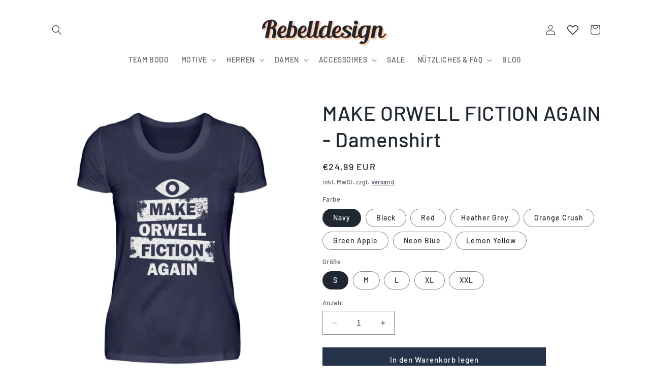

--- FILE ---
content_type: text/html; charset=utf-8
request_url: https://rebelldesign.de/products/make-orwell-fiction-again-damenshirt
body_size: 85754
content:
<!doctype html>
<html class="no-js" lang="de">
  <head>
    <script type="application/vnd.locksmith+json" data-locksmith>{"version":"v220","locked":false,"initialized":true,"scope":"product","access_granted":true,"access_denied":false,"requires_customer":false,"manual_lock":false,"remote_lock":false,"has_timeout":false,"remote_rendered":null,"hide_resource":false,"hide_links_to_resource":false,"transparent":true,"locks":{"all":[],"opened":[]},"keys":[],"keys_signature":"aa4a5485876d7630998f53a19947d18daa51e66ae76fbcdc71885b25f2e4630e","state":{"template":"product.shirt-damen","theme":143656354059,"product":"make-orwell-fiction-again-damenshirt","collection":null,"page":null,"blog":null,"article":null,"app":null},"now":1769189542,"path":"\/products\/make-orwell-fiction-again-damenshirt","locale_root_url":"\/","canonical_url":"https:\/\/rebelldesign.de\/products\/make-orwell-fiction-again-damenshirt","customer_id":null,"customer_id_signature":"aa4a5485876d7630998f53a19947d18daa51e66ae76fbcdc71885b25f2e4630e","cart":null}</script><script data-locksmith>!function(){var require=undefined,reqwest=function(){function succeed(e){var t=protocolRe.exec(e.url);return t=t&&t[1]||context.location.protocol,httpsRe.test(t)?twoHundo.test(e.request.status):!!e.request.response}function handleReadyState(e,t,n){return function(){return e._aborted?n(e.request):e._timedOut?n(e.request,"Request is aborted: timeout"):void(e.request&&4==e.request[readyState]&&(e.request.onreadystatechange=noop,succeed(e)?t(e.request):n(e.request)))}}function setHeaders(e,t){var n,s=t.headers||{};s.Accept=s.Accept||defaultHeaders.accept[t.type]||defaultHeaders.accept["*"];var r="undefined"!=typeof FormData&&t.data instanceof FormData;for(n in!t.crossOrigin&&!s[requestedWith]&&(s[requestedWith]=defaultHeaders.requestedWith),!s[contentType]&&!r&&(s[contentType]=t.contentType||defaultHeaders.contentType),s)s.hasOwnProperty(n)&&"setRequestHeader"in e&&e.setRequestHeader(n,s[n])}function setCredentials(e,t){"undefined"!=typeof t.withCredentials&&"undefined"!=typeof e.withCredentials&&(e.withCredentials=!!t.withCredentials)}function generalCallback(e){lastValue=e}function urlappend(e,t){return e+(/[?]/.test(e)?"&":"?")+t}function handleJsonp(e,t,n,s){var r=uniqid++,a=e.jsonpCallback||"callback",o=e.jsonpCallbackName||reqwest.getcallbackPrefix(r),i=new RegExp("((^|[?]|&)"+a+")=([^&]+)"),l=s.match(i),c=doc.createElement("script"),u=0,d=-1!==navigator.userAgent.indexOf("MSIE 10.0");return l?"?"===l[3]?s=s.replace(i,"$1="+o):o=l[3]:s=urlappend(s,a+"="+o),context[o]=generalCallback,c.type="text/javascript",c.src=s,c.async=!0,"undefined"!=typeof c.onreadystatechange&&!d&&(c.htmlFor=c.id="_reqwest_"+r),c.onload=c.onreadystatechange=function(){if(c[readyState]&&"complete"!==c[readyState]&&"loaded"!==c[readyState]||u)return!1;c.onload=c.onreadystatechange=null,c.onclick&&c.onclick(),t(lastValue),lastValue=undefined,head.removeChild(c),u=1},head.appendChild(c),{abort:function(){c.onload=c.onreadystatechange=null,n({},"Request is aborted: timeout",{}),lastValue=undefined,head.removeChild(c),u=1}}}function getRequest(e,t){var n,s=this.o,r=(s.method||"GET").toUpperCase(),a="string"==typeof s?s:s.url,o=!1!==s.processData&&s.data&&"string"!=typeof s.data?reqwest.toQueryString(s.data):s.data||null,i=!1;return("jsonp"==s.type||"GET"==r)&&o&&(a=urlappend(a,o),o=null),"jsonp"==s.type?handleJsonp(s,e,t,a):((n=s.xhr&&s.xhr(s)||xhr(s)).open(r,a,!1!==s.async),setHeaders(n,s),setCredentials(n,s),context[xDomainRequest]&&n instanceof context[xDomainRequest]?(n.onload=e,n.onerror=t,n.onprogress=function(){},i=!0):n.onreadystatechange=handleReadyState(this,e,t),s.before&&s.before(n),i?setTimeout(function(){n.send(o)},200):n.send(o),n)}function Reqwest(e,t){this.o=e,this.fn=t,init.apply(this,arguments)}function setType(e){return null===e?undefined:e.match("json")?"json":e.match("javascript")?"js":e.match("text")?"html":e.match("xml")?"xml":void 0}function init(o,fn){function complete(e){for(o.timeout&&clearTimeout(self.timeout),self.timeout=null;0<self._completeHandlers.length;)self._completeHandlers.shift()(e)}function success(resp){var type=o.type||resp&&setType(resp.getResponseHeader("Content-Type"));resp="jsonp"!==type?self.request:resp;var filteredResponse=globalSetupOptions.dataFilter(resp.responseText,type),r=filteredResponse;try{resp.responseText=r}catch(e){}if(r)switch(type){case"json":try{resp=context.JSON?context.JSON.parse(r):eval("("+r+")")}catch(err){return error(resp,"Could not parse JSON in response",err)}break;case"js":resp=eval(r);break;case"html":resp=r;break;case"xml":resp=resp.responseXML&&resp.responseXML.parseError&&resp.responseXML.parseError.errorCode&&resp.responseXML.parseError.reason?null:resp.responseXML}for(self._responseArgs.resp=resp,self._fulfilled=!0,fn(resp),self._successHandler(resp);0<self._fulfillmentHandlers.length;)resp=self._fulfillmentHandlers.shift()(resp);complete(resp)}function timedOut(){self._timedOut=!0,self.request.abort()}function error(e,t,n){for(e=self.request,self._responseArgs.resp=e,self._responseArgs.msg=t,self._responseArgs.t=n,self._erred=!0;0<self._errorHandlers.length;)self._errorHandlers.shift()(e,t,n);complete(e)}this.url="string"==typeof o?o:o.url,this.timeout=null,this._fulfilled=!1,this._successHandler=function(){},this._fulfillmentHandlers=[],this._errorHandlers=[],this._completeHandlers=[],this._erred=!1,this._responseArgs={};var self=this;fn=fn||function(){},o.timeout&&(this.timeout=setTimeout(function(){timedOut()},o.timeout)),o.success&&(this._successHandler=function(){o.success.apply(o,arguments)}),o.error&&this._errorHandlers.push(function(){o.error.apply(o,arguments)}),o.complete&&this._completeHandlers.push(function(){o.complete.apply(o,arguments)}),this.request=getRequest.call(this,success,error)}function reqwest(e,t){return new Reqwest(e,t)}function normalize(e){return e?e.replace(/\r?\n/g,"\r\n"):""}function serial(e,t){var n,s,r,a,o=e.name,i=e.tagName.toLowerCase(),l=function(e){e&&!e.disabled&&t(o,normalize(e.attributes.value&&e.attributes.value.specified?e.value:e.text))};if(!e.disabled&&o)switch(i){case"input":/reset|button|image|file/i.test(e.type)||(n=/checkbox/i.test(e.type),s=/radio/i.test(e.type),r=e.value,(!n&&!s||e.checked)&&t(o,normalize(n&&""===r?"on":r)));break;case"textarea":t(o,normalize(e.value));break;case"select":if("select-one"===e.type.toLowerCase())l(0<=e.selectedIndex?e.options[e.selectedIndex]:null);else for(a=0;e.length&&a<e.length;a++)e.options[a].selected&&l(e.options[a])}}function eachFormElement(){var e,t,a=this,n=function(e,t){var n,s,r;for(n=0;n<t.length;n++)for(r=e[byTag](t[n]),s=0;s<r.length;s++)serial(r[s],a)};for(t=0;t<arguments.length;t++)e=arguments[t],/input|select|textarea/i.test(e.tagName)&&serial(e,a),n(e,["input","select","textarea"])}function serializeQueryString(){return reqwest.toQueryString(reqwest.serializeArray.apply(null,arguments))}function serializeHash(){var n={};return eachFormElement.apply(function(e,t){e in n?(n[e]&&!isArray(n[e])&&(n[e]=[n[e]]),n[e].push(t)):n[e]=t},arguments),n}function buildParams(e,t,n,s){var r,a,o,i=/\[\]$/;if(isArray(t))for(a=0;t&&a<t.length;a++)o=t[a],n||i.test(e)?s(e,o):buildParams(e+"["+("object"==typeof o?a:"")+"]",o,n,s);else if(t&&"[object Object]"===t.toString())for(r in t)buildParams(e+"["+r+"]",t[r],n,s);else s(e,t)}var context=this,XHR2;if("window"in context)var doc=document,byTag="getElementsByTagName",head=doc[byTag]("head")[0];else try{XHR2=require("xhr2")}catch(ex){throw new Error("Peer dependency `xhr2` required! Please npm install xhr2")}var httpsRe=/^http/,protocolRe=/(^\w+):\/\//,twoHundo=/^(20\d|1223)$/,readyState="readyState",contentType="Content-Type",requestedWith="X-Requested-With",uniqid=0,callbackPrefix="reqwest_"+ +new Date,lastValue,xmlHttpRequest="XMLHttpRequest",xDomainRequest="XDomainRequest",noop=function(){},isArray="function"==typeof Array.isArray?Array.isArray:function(e){return e instanceof Array},defaultHeaders={contentType:"application/x-www-form-urlencoded",requestedWith:xmlHttpRequest,accept:{"*":"text/javascript, text/html, application/xml, text/xml, */*",xml:"application/xml, text/xml",html:"text/html",text:"text/plain",json:"application/json, text/javascript",js:"application/javascript, text/javascript"}},xhr=function(e){if(!0!==e.crossOrigin)return context[xmlHttpRequest]?new XMLHttpRequest:XHR2?new XHR2:new ActiveXObject("Microsoft.XMLHTTP");var t=context[xmlHttpRequest]?new XMLHttpRequest:null;if(t&&"withCredentials"in t)return t;if(context[xDomainRequest])return new XDomainRequest;throw new Error("Browser does not support cross-origin requests")},globalSetupOptions={dataFilter:function(e){return e}};return Reqwest.prototype={abort:function(){this._aborted=!0,this.request.abort()},retry:function(){init.call(this,this.o,this.fn)},then:function(e,t){return e=e||function(){},t=t||function(){},this._fulfilled?this._responseArgs.resp=e(this._responseArgs.resp):this._erred?t(this._responseArgs.resp,this._responseArgs.msg,this._responseArgs.t):(this._fulfillmentHandlers.push(e),this._errorHandlers.push(t)),this},always:function(e){return this._fulfilled||this._erred?e(this._responseArgs.resp):this._completeHandlers.push(e),this},fail:function(e){return this._erred?e(this._responseArgs.resp,this._responseArgs.msg,this._responseArgs.t):this._errorHandlers.push(e),this},"catch":function(e){return this.fail(e)}},reqwest.serializeArray=function(){var n=[];return eachFormElement.apply(function(e,t){n.push({name:e,value:t})},arguments),n},reqwest.serialize=function(){if(0===arguments.length)return"";var e,t=Array.prototype.slice.call(arguments,0);return(e=t.pop())&&e.nodeType&&t.push(e)&&(e=null),e&&(e=e.type),("map"==e?serializeHash:"array"==e?reqwest.serializeArray:serializeQueryString).apply(null,t)},reqwest.toQueryString=function(e,t){var n,s,r=t||!1,a=[],o=encodeURIComponent,i=function(e,t){t="function"==typeof t?t():null==t?"":t,a[a.length]=o(e)+"="+o(t)};if(isArray(e))for(s=0;e&&s<e.length;s++)i(e[s].name,e[s].value);else for(n in e)e.hasOwnProperty(n)&&buildParams(n,e[n],r,i);return a.join("&").replace(/%20/g,"+")},reqwest.getcallbackPrefix=function(){return callbackPrefix},reqwest.compat=function(e,t){return e&&(e.type&&(e.method=e.type)&&delete e.type,e.dataType&&(e.type=e.dataType),e.jsonpCallback&&(e.jsonpCallbackName=e.jsonpCallback)&&delete e.jsonpCallback,e.jsonp&&(e.jsonpCallback=e.jsonp)),new Reqwest(e,t)},reqwest.ajaxSetup=function(e){for(var t in e=e||{})globalSetupOptions[t]=e[t]},reqwest}();
/*!
  * Reqwest! A general purpose XHR connection manager
  * license MIT (c) Dustin Diaz 2015
  * https://github.com/ded/reqwest
  */!function(){var o=window.Locksmith={},e=document.querySelector('script[type="application/vnd.locksmith+json"]'),n=e&&e.innerHTML;if(o.state={},o.util={},o.loading=!1,n)try{o.state=JSON.parse(n)}catch(u){}if(document.addEventListener&&document.querySelector){var s,r,a,t=[76,79,67,75,83,77,73,84,72,49,49],i=function(){r=t.slice(0)},l="style",c=function(e){e&&27!==e.keyCode&&"click"!==e.type||(document.removeEventListener("keydown",c),document.removeEventListener("click",c),s&&document.body.removeChild(s),s=null)};i(),document.addEventListener("keyup",function(e){if(e.keyCode===r[0]){if(clearTimeout(a),r.shift(),0<r.length)return void(a=setTimeout(i,1e3));i(),c(),(s=document.createElement("div"))[l].width="50%",s[l].maxWidth="1000px",s[l].height="85%",s[l].border="1px rgba(0, 0, 0, 0.2) solid",s[l].background="rgba(255, 255, 255, 0.99)",s[l].borderRadius="4px",s[l].position="fixed",s[l].top="50%",s[l].left="50%",s[l].transform="translateY(-50%) translateX(-50%)",s[l].boxShadow="0 2px 5px rgba(0, 0, 0, 0.3), 0 0 100vh 100vw rgba(0, 0, 0, 0.5)",s[l].zIndex="2147483645";var t=document.createElement("textarea");t.value=JSON.stringify(JSON.parse(n),null,2),t[l].border="none",t[l].display="block",t[l].boxSizing="border-box",t[l].width="100%",t[l].height="100%",t[l].background="transparent",t[l].padding="22px",t[l].fontFamily="monospace",t[l].fontSize="14px",t[l].color="#333",t[l].resize="none",t[l].outline="none",t.readOnly=!0,s.appendChild(t),document.body.appendChild(s),t.addEventListener("click",function(e){e.stopImmediatePropagation()}),t.select(),document.addEventListener("keydown",c),document.addEventListener("click",c)}})}o.isEmbedded=-1!==window.location.search.indexOf("_ab=0&_fd=0&_sc=1"),o.path=o.state.path||window.location.pathname,o.basePath=o.state.locale_root_url.concat("/apps/locksmith").replace(/^\/\//,"/"),o.reloading=!1,o.util.console=window.console||{log:function(){},error:function(){}},o.util.makeUrl=function(e,t){var n,s=o.basePath+e,r=[],a=o.cache();for(n in a)r.push(n+"="+encodeURIComponent(a[n]));for(n in t)r.push(n+"="+encodeURIComponent(t[n]));return o.state.customer_id&&(r.push("customer_id="+encodeURIComponent(o.state.customer_id)),r.push("customer_id_signature="+encodeURIComponent(o.state.customer_id_signature))),s+=(-1===s.indexOf("?")?"?":"&")+r.join("&")},o._initializeCallbacks=[],o.on=function(e,t){if("initialize"!==e)throw'Locksmith.on() currently only supports the "initialize" event';o._initializeCallbacks.push(t)},o.initializeSession=function(e){if(!o.isEmbedded){var t=!1,n=!0,s=!0;(e=e||{}).silent&&(s=n=!(t=!0)),o.ping({silent:t,spinner:n,reload:s,callback:function(){o._initializeCallbacks.forEach(function(e){e()})}})}},o.cache=function(e){var t={};try{var n=function r(e){return(document.cookie.match("(^|; )"+e+"=([^;]*)")||0)[2]};t=JSON.parse(decodeURIComponent(n("locksmith-params")||"{}"))}catch(u){}if(e){for(var s in e)t[s]=e[s];document.cookie="locksmith-params=; expires=Thu, 01 Jan 1970 00:00:00 GMT; path=/",document.cookie="locksmith-params="+encodeURIComponent(JSON.stringify(t))+"; path=/"}return t},o.cache.cart=o.state.cart,o.cache.cartLastSaved=null,o.params=o.cache(),o.util.reload=function(){o.reloading=!0;try{window.location.href=window.location.href.replace(/#.*/,"")}catch(u){o.util.console.error("Preferred reload method failed",u),window.location.reload()}},o.cache.saveCart=function(e){if(!o.cache.cart||o.cache.cart===o.cache.cartLastSaved)return e?e():null;var t=o.cache.cartLastSaved;o.cache.cartLastSaved=o.cache.cart,reqwest({url:"/cart/update.json",method:"post",type:"json",data:{attributes:{locksmith:o.cache.cart}},complete:e,error:function(e){if(o.cache.cartLastSaved=t,!o.reloading)throw e}})},o.util.spinnerHTML='<style>body{background:#FFF}@keyframes spin{from{transform:rotate(0deg)}to{transform:rotate(360deg)}}#loading{display:flex;width:100%;height:50vh;color:#777;align-items:center;justify-content:center}#loading .spinner{display:block;animation:spin 600ms linear infinite;position:relative;width:50px;height:50px}#loading .spinner-ring{stroke:currentColor;stroke-dasharray:100%;stroke-width:2px;stroke-linecap:round;fill:none}</style><div id="loading"><div class="spinner"><svg width="100%" height="100%"><svg preserveAspectRatio="xMinYMin"><circle class="spinner-ring" cx="50%" cy="50%" r="45%"></circle></svg></svg></div></div>',o.util.clobberBody=function(e){document.body.innerHTML=e},o.util.clobberDocument=function(e){e.responseText&&(e=e.responseText),document.documentElement&&document.removeChild(document.documentElement);var t=document.open("text/html","replace");t.writeln(e),t.close(),setTimeout(function(){var e=t.querySelector("[autofocus]");e&&e.focus()},100)},o.util.serializeForm=function(e){if(e&&"FORM"===e.nodeName){var t,n,s={};for(t=e.elements.length-1;0<=t;t-=1)if(""!==e.elements[t].name)switch(e.elements[t].nodeName){case"INPUT":switch(e.elements[t].type){default:case"text":case"hidden":case"password":case"button":case"reset":case"submit":s[e.elements[t].name]=e.elements[t].value;break;case"checkbox":case"radio":e.elements[t].checked&&(s[e.elements[t].name]=e.elements[t].value);break;case"file":}break;case"TEXTAREA":s[e.elements[t].name]=e.elements[t].value;break;case"SELECT":switch(e.elements[t].type){case"select-one":s[e.elements[t].name]=e.elements[t].value;break;case"select-multiple":for(n=e.elements[t].options.length-1;0<=n;n-=1)e.elements[t].options[n].selected&&(s[e.elements[t].name]=e.elements[t].options[n].value)}break;case"BUTTON":switch(e.elements[t].type){case"reset":case"submit":case"button":s[e.elements[t].name]=e.elements[t].value}}return s}},o.util.on=function(e,a,o,t){t=t||document;var i="locksmith-"+e+a,n=function(e){var t=e.target,n=e.target.parentElement,s=t.className.baseVal||t.className||"",r=n.className.baseVal||n.className||"";("string"==typeof s&&-1!==s.split(/\s+/).indexOf(a)||"string"==typeof r&&-1!==r.split(/\s+/).indexOf(a))&&!e[i]&&(e[i]=!0,o(e))};t.attachEvent?t.attachEvent(e,n):t.addEventListener(e,n,!1)},o.util.enableActions=function(e){o.util.on("click","locksmith-action",function(e){e.preventDefault();var t=e.target;t.dataset.confirmWith&&!confirm(t.dataset.confirmWith)||(t.disabled=!0,t.innerText=t.dataset.disableWith,o.post("/action",t.dataset.locksmithParams,{spinner:!1,type:"text",success:function(e){(e=JSON.parse(e.responseText)).message&&alert(e.message),o.util.reload()}}))},e)},o.util.inject=function(e,t){var n=["data","locksmith","append"];if(-1!==t.indexOf(n.join("-"))){var s=document.createElement("div");s.innerHTML=t,e.appendChild(s)}else e.innerHTML=t;var r,a,o=e.querySelectorAll("script");for(a=0;a<o.length;++a){r=o[a];var i=document.createElement("script");if(r.type&&(i.type=r.type),r.src)i.src=r.src;else{var l=document.createTextNode(r.innerHTML);i.appendChild(l)}e.appendChild(i)}var c=e.querySelector("[autofocus]");c&&c.focus()},o.post=function(e,t,n){!1!==(n=n||{}).spinner&&o.util.clobberBody(o.util.spinnerHTML);var s={};n.container===document?(s.layout=1,n.success=function(e){document.getElementById(n.container);o.util.clobberDocument(e)}):n.container&&(s.layout=0,n.success=function(e){var t=document.getElementById(n.container);o.util.inject(t,e),t.id===t.firstChild.id&&t.parentElement.replaceChild(t.firstChild,t)}),n.form_type&&(t.form_type=n.form_type),n.include_layout_classes!==undefined&&(t.include_layout_classes=n.include_layout_classes),n.lock_id!==undefined&&(t.lock_id=n.lock_id),o.loading=!0;var r=o.util.makeUrl(e,s);reqwest({url:r,method:"post",type:n.type||"html",data:t,complete:function(){o.loading=!1},error:function(e){if(!o.reloading)if("dashboard.weglot.com"!==window.location.host){if(!n.silent)throw alert("Something went wrong! Please refresh and try again."),e;console.error(e)}else console.error(e)},success:n.success||o.util.clobberDocument})},o.postResource=function(e,t){e.path=o.path,e.search=window.location.search,e.state=o.state,e.passcode&&(e.passcode=e.passcode.trim()),e.email&&(e.email=e.email.trim()),e.state.cart=o.cache.cart,e.locksmith_json=o.jsonTag,e.locksmith_json_signature=o.jsonTagSignature,o.post("/resource",e,t)},o.ping=function(e){if(!o.isEmbedded){e=e||{};var t=function(){e.reload?o.util.reload():"function"==typeof e.callback&&e.callback()};o.post("/ping",{path:o.path,search:window.location.search,state:o.state},{spinner:!!e.spinner,silent:"undefined"==typeof e.silent||e.silent,type:"text",success:function(e){(e=JSON.parse(e.responseText)).messages&&0<e.messages.length&&o.showMessages(e.messages),e.cart&&o.cache.cart!==e.cart?(o.cache.cart=e.cart,o.cache.saveCart(function(){t(),e.cart&&e.cart.match(/^.+:/)&&o.util.reload()})):t()}})}},o.timeoutMonitor=function(){var e=o.cache.cart;o.ping({callback:function(){e!==o.cache.cart||setTimeout(function(){o.timeoutMonitor()},6e4)}})},o.showMessages=function(e){var t=document.createElement("div");t.style.position="fixed",t.style.left=0,t.style.right=0,t.style.bottom="-50px",t.style.opacity=0,t.style.background="#191919",t.style.color="#ddd",t.style.transition="bottom 0.2s, opacity 0.2s",t.style.zIndex=999999,t.innerHTML="        <style>          .locksmith-ab .locksmith-b { display: none; }          .locksmith-ab.toggled .locksmith-b { display: flex; }          .locksmith-ab.toggled .locksmith-a { display: none; }          .locksmith-flex { display: flex; flex-wrap: wrap; justify-content: space-between; align-items: center; padding: 10px 20px; }          .locksmith-message + .locksmith-message { border-top: 1px #555 solid; }          .locksmith-message a { color: inherit; font-weight: bold; }          .locksmith-message a:hover { color: inherit; opacity: 0.8; }          a.locksmith-ab-toggle { font-weight: inherit; text-decoration: underline; }          .locksmith-text { flex-grow: 1; }          .locksmith-cta { flex-grow: 0; text-align: right; }          .locksmith-cta button { transform: scale(0.8); transform-origin: left; }          .locksmith-cta > * { display: block; }          .locksmith-cta > * + * { margin-top: 10px; }          .locksmith-message a.locksmith-close { flex-grow: 0; text-decoration: none; margin-left: 15px; font-size: 30px; font-family: monospace; display: block; padding: 2px 10px; }                    @media screen and (max-width: 600px) {            .locksmith-wide-only { display: none !important; }            .locksmith-flex { padding: 0 15px; }            .locksmith-flex > * { margin-top: 5px; margin-bottom: 5px; }            .locksmith-cta { text-align: left; }          }                    @media screen and (min-width: 601px) {            .locksmith-narrow-only { display: none !important; }          }        </style>      "+e.map(function(e){return'<div class="locksmith-message">'+e+"</div>"}).join(""),document.body.appendChild(t),document.body.style.position="relative",document.body.parentElement.style.paddingBottom=t.offsetHeight+"px",setTimeout(function(){t.style.bottom=0,t.style.opacity=1},50),o.util.on("click","locksmith-ab-toggle",function(e){e.preventDefault();for(var t=e.target.parentElement;-1===t.className.split(" ").indexOf("locksmith-ab");)t=t.parentElement;-1!==t.className.split(" ").indexOf("toggled")?t.className=t.className.replace("toggled",""):t.className=t.className+" toggled"}),o.util.enableActions(t)}}()}();</script>
      <script data-locksmith>Locksmith.cache.cart=null</script>

  <script data-locksmith>Locksmith.jsonTag="{\"version\":\"v220\",\"locked\":false,\"initialized\":true,\"scope\":\"product\",\"access_granted\":true,\"access_denied\":false,\"requires_customer\":false,\"manual_lock\":false,\"remote_lock\":false,\"has_timeout\":false,\"remote_rendered\":null,\"hide_resource\":false,\"hide_links_to_resource\":false,\"transparent\":true,\"locks\":{\"all\":[],\"opened\":[]},\"keys\":[],\"keys_signature\":\"aa4a5485876d7630998f53a19947d18daa51e66ae76fbcdc71885b25f2e4630e\",\"state\":{\"template\":\"product.shirt-damen\",\"theme\":143656354059,\"product\":\"make-orwell-fiction-again-damenshirt\",\"collection\":null,\"page\":null,\"blog\":null,\"article\":null,\"app\":null},\"now\":1769189542,\"path\":\"\\\/products\\\/make-orwell-fiction-again-damenshirt\",\"locale_root_url\":\"\\\/\",\"canonical_url\":\"https:\\\/\\\/rebelldesign.de\\\/products\\\/make-orwell-fiction-again-damenshirt\",\"customer_id\":null,\"customer_id_signature\":\"aa4a5485876d7630998f53a19947d18daa51e66ae76fbcdc71885b25f2e4630e\",\"cart\":null}";Locksmith.jsonTagSignature="97a84f19066c66b34f9c262f65945a1eadecbac9bdf387eb9a7d93544f326ecc"</script>
    <meta charset="utf-8">
    <meta http-equiv="X-UA-Compatible" content="IE=edge">
    <meta name="viewport" content="width=device-width,initial-scale=1">
    <meta name="theme-color" content="">
    <link rel="canonical" href="https://rebelldesign.de/products/make-orwell-fiction-again-damenshirt"><link rel="icon" type="image/png" href="//rebelldesign.de/cdn/shop/files/Favicon3.png?crop=center&height=32&v=1629111469&width=32"><link rel="preconnect" href="https://fonts.shopifycdn.com" crossorigin><title>
      MAKE ORWELL FICTION AGAIN | Herren Basic T-Shirt - rebelldesign.de
 &ndash; Rebelldesign</title>
    
<meta name="description" content="MAKE ORWELL FICTION AGAIN | Herren Basic T-Shirt - In vielen Größen vorrätig ✓ Jetzt Herren Basic T-Shirt MAKE ORWELL FICTION AGAIN bei Rebelldesign online bestellen ✓ schneller Versand! ✓ günstige Preise! ✓">

    

<meta property="og:site_name" content="Rebelldesign">
<meta property="og:url" content="https://rebelldesign.de/products/make-orwell-fiction-again-damenshirt"><meta property="og:title" content="MAKE ORWELL FICTION AGAIN | Herren Basic T-Shirt - rebelldesign.de">
<meta property="og:type" content="product">
<meta property="og:description" content="MAKE ORWELL FICTION AGAIN | Herren Basic T-Shirt - In vielen Größen vorrätig ✓ Jetzt Herren Basic T-Shirt MAKE ORWELL FICTION AGAIN bei Rebelldesign online bestellen ✓ schneller Versand! ✓ günstige Preise! ✓">
<meta property="og:image" content="http://rebelldesign.de/cdn/shop/products/YrFCWQLqnd1SanPt.jpg?v=1629534213">
<meta property="og:image:secure_url" content="https://rebelldesign.de/cdn/shop/products/YrFCWQLqnd1SanPt.jpg?v=1629534213">
<meta property="og:image:width" content="1100">
  <meta property="og:image:height" content="1200"><meta property="og:price:amount" content="24,99">
<meta property="og:price:currency" content="EUR">
<meta name="twitter:card" content="summary_large_image"><meta name="twitter:title" content="MAKE ORWELL FICTION AGAIN | Herren Basic T-Shirt - rebelldesign.de">
<meta name="twitter:description" content="MAKE ORWELL FICTION AGAIN | Herren Basic T-Shirt - In vielen Größen vorrätig ✓ Jetzt Herren Basic T-Shirt MAKE ORWELL FICTION AGAIN bei Rebelldesign online bestellen ✓ schneller Versand! ✓ günstige Preise! ✓">

    <script src="//rebelldesign.de/cdn/shop/t/16/assets/constants.js?v=58251544750838685771696519776" defer="defer"></script>
    <script src="//rebelldesign.de/cdn/shop/t/16/assets/pubsub.js?v=158357773527763999511696519776" defer="defer"></script>
    <script src="//rebelldesign.de/cdn/shop/t/16/assets/global.js?v=54939145903281508041696519776" defer="defer"></script><script src="//rebelldesign.de/cdn/shop/t/16/assets/animations.js?v=88693664871331136111696519775" defer="defer"></script><script>window.performance && window.performance.mark && window.performance.mark('shopify.content_for_header.start');</script><meta id="shopify-digital-wallet" name="shopify-digital-wallet" content="/52276035750/digital_wallets/dialog">
<meta name="shopify-checkout-api-token" content="0ce58081134a72cf4d64f310324af91e">
<meta id="in-context-paypal-metadata" data-shop-id="52276035750" data-venmo-supported="false" data-environment="production" data-locale="de_DE" data-paypal-v4="true" data-currency="EUR">
<link rel="alternate" type="application/json+oembed" href="https://rebelldesign.de/products/make-orwell-fiction-again-damenshirt.oembed">
<script async="async" src="/checkouts/internal/preloads.js?locale=de-DE"></script>
<link rel="preconnect" href="https://shop.app" crossorigin="anonymous">
<script async="async" src="https://shop.app/checkouts/internal/preloads.js?locale=de-DE&shop_id=52276035750" crossorigin="anonymous"></script>
<script id="apple-pay-shop-capabilities" type="application/json">{"shopId":52276035750,"countryCode":"DE","currencyCode":"EUR","merchantCapabilities":["supports3DS"],"merchantId":"gid:\/\/shopify\/Shop\/52276035750","merchantName":"Rebelldesign","requiredBillingContactFields":["postalAddress","email"],"requiredShippingContactFields":["postalAddress","email"],"shippingType":"shipping","supportedNetworks":["visa","maestro","masterCard","amex"],"total":{"type":"pending","label":"Rebelldesign","amount":"1.00"},"shopifyPaymentsEnabled":true,"supportsSubscriptions":true}</script>
<script id="shopify-features" type="application/json">{"accessToken":"0ce58081134a72cf4d64f310324af91e","betas":["rich-media-storefront-analytics"],"domain":"rebelldesign.de","predictiveSearch":true,"shopId":52276035750,"locale":"de"}</script>
<script>var Shopify = Shopify || {};
Shopify.shop = "rebelldesign.myshopify.com";
Shopify.locale = "de";
Shopify.currency = {"active":"EUR","rate":"1.0"};
Shopify.country = "DE";
Shopify.theme = {"name":"Dawn","id":143656354059,"schema_name":"Dawn","schema_version":"11.0.0","theme_store_id":887,"role":"main"};
Shopify.theme.handle = "null";
Shopify.theme.style = {"id":null,"handle":null};
Shopify.cdnHost = "rebelldesign.de/cdn";
Shopify.routes = Shopify.routes || {};
Shopify.routes.root = "/";</script>
<script type="module">!function(o){(o.Shopify=o.Shopify||{}).modules=!0}(window);</script>
<script>!function(o){function n(){var o=[];function n(){o.push(Array.prototype.slice.apply(arguments))}return n.q=o,n}var t=o.Shopify=o.Shopify||{};t.loadFeatures=n(),t.autoloadFeatures=n()}(window);</script>
<script>
  window.ShopifyPay = window.ShopifyPay || {};
  window.ShopifyPay.apiHost = "shop.app\/pay";
  window.ShopifyPay.redirectState = null;
</script>
<script id="shop-js-analytics" type="application/json">{"pageType":"product"}</script>
<script defer="defer" async type="module" src="//rebelldesign.de/cdn/shopifycloud/shop-js/modules/v2/client.init-shop-cart-sync_e98Ab_XN.de.esm.js"></script>
<script defer="defer" async type="module" src="//rebelldesign.de/cdn/shopifycloud/shop-js/modules/v2/chunk.common_Pcw9EP95.esm.js"></script>
<script defer="defer" async type="module" src="//rebelldesign.de/cdn/shopifycloud/shop-js/modules/v2/chunk.modal_CzmY4ZhL.esm.js"></script>
<script type="module">
  await import("//rebelldesign.de/cdn/shopifycloud/shop-js/modules/v2/client.init-shop-cart-sync_e98Ab_XN.de.esm.js");
await import("//rebelldesign.de/cdn/shopifycloud/shop-js/modules/v2/chunk.common_Pcw9EP95.esm.js");
await import("//rebelldesign.de/cdn/shopifycloud/shop-js/modules/v2/chunk.modal_CzmY4ZhL.esm.js");

  window.Shopify.SignInWithShop?.initShopCartSync?.({"fedCMEnabled":true,"windoidEnabled":true});

</script>
<script>
  window.Shopify = window.Shopify || {};
  if (!window.Shopify.featureAssets) window.Shopify.featureAssets = {};
  window.Shopify.featureAssets['shop-js'] = {"shop-cart-sync":["modules/v2/client.shop-cart-sync_DazCVyJ3.de.esm.js","modules/v2/chunk.common_Pcw9EP95.esm.js","modules/v2/chunk.modal_CzmY4ZhL.esm.js"],"init-fed-cm":["modules/v2/client.init-fed-cm_D0AulfmK.de.esm.js","modules/v2/chunk.common_Pcw9EP95.esm.js","modules/v2/chunk.modal_CzmY4ZhL.esm.js"],"shop-cash-offers":["modules/v2/client.shop-cash-offers_BISyWFEA.de.esm.js","modules/v2/chunk.common_Pcw9EP95.esm.js","modules/v2/chunk.modal_CzmY4ZhL.esm.js"],"shop-login-button":["modules/v2/client.shop-login-button_D_c1vx_E.de.esm.js","modules/v2/chunk.common_Pcw9EP95.esm.js","modules/v2/chunk.modal_CzmY4ZhL.esm.js"],"pay-button":["modules/v2/client.pay-button_CHADzJ4g.de.esm.js","modules/v2/chunk.common_Pcw9EP95.esm.js","modules/v2/chunk.modal_CzmY4ZhL.esm.js"],"shop-button":["modules/v2/client.shop-button_CQnD2U3v.de.esm.js","modules/v2/chunk.common_Pcw9EP95.esm.js","modules/v2/chunk.modal_CzmY4ZhL.esm.js"],"avatar":["modules/v2/client.avatar_BTnouDA3.de.esm.js"],"init-windoid":["modules/v2/client.init-windoid_CmA0-hrC.de.esm.js","modules/v2/chunk.common_Pcw9EP95.esm.js","modules/v2/chunk.modal_CzmY4ZhL.esm.js"],"init-shop-for-new-customer-accounts":["modules/v2/client.init-shop-for-new-customer-accounts_BCzC_Mib.de.esm.js","modules/v2/client.shop-login-button_D_c1vx_E.de.esm.js","modules/v2/chunk.common_Pcw9EP95.esm.js","modules/v2/chunk.modal_CzmY4ZhL.esm.js"],"init-shop-email-lookup-coordinator":["modules/v2/client.init-shop-email-lookup-coordinator_DYzOit4u.de.esm.js","modules/v2/chunk.common_Pcw9EP95.esm.js","modules/v2/chunk.modal_CzmY4ZhL.esm.js"],"init-shop-cart-sync":["modules/v2/client.init-shop-cart-sync_e98Ab_XN.de.esm.js","modules/v2/chunk.common_Pcw9EP95.esm.js","modules/v2/chunk.modal_CzmY4ZhL.esm.js"],"shop-toast-manager":["modules/v2/client.shop-toast-manager_Bc-1elH8.de.esm.js","modules/v2/chunk.common_Pcw9EP95.esm.js","modules/v2/chunk.modal_CzmY4ZhL.esm.js"],"init-customer-accounts":["modules/v2/client.init-customer-accounts_CqlRHmZs.de.esm.js","modules/v2/client.shop-login-button_D_c1vx_E.de.esm.js","modules/v2/chunk.common_Pcw9EP95.esm.js","modules/v2/chunk.modal_CzmY4ZhL.esm.js"],"init-customer-accounts-sign-up":["modules/v2/client.init-customer-accounts-sign-up_DZmBw6yB.de.esm.js","modules/v2/client.shop-login-button_D_c1vx_E.de.esm.js","modules/v2/chunk.common_Pcw9EP95.esm.js","modules/v2/chunk.modal_CzmY4ZhL.esm.js"],"shop-follow-button":["modules/v2/client.shop-follow-button_Cx-w7rSq.de.esm.js","modules/v2/chunk.common_Pcw9EP95.esm.js","modules/v2/chunk.modal_CzmY4ZhL.esm.js"],"checkout-modal":["modules/v2/client.checkout-modal_Djjmh8qM.de.esm.js","modules/v2/chunk.common_Pcw9EP95.esm.js","modules/v2/chunk.modal_CzmY4ZhL.esm.js"],"shop-login":["modules/v2/client.shop-login_DMZMgoZf.de.esm.js","modules/v2/chunk.common_Pcw9EP95.esm.js","modules/v2/chunk.modal_CzmY4ZhL.esm.js"],"lead-capture":["modules/v2/client.lead-capture_SqejaEd8.de.esm.js","modules/v2/chunk.common_Pcw9EP95.esm.js","modules/v2/chunk.modal_CzmY4ZhL.esm.js"],"payment-terms":["modules/v2/client.payment-terms_DUeEqFTJ.de.esm.js","modules/v2/chunk.common_Pcw9EP95.esm.js","modules/v2/chunk.modal_CzmY4ZhL.esm.js"]};
</script>
<script>(function() {
  var isLoaded = false;
  function asyncLoad() {
    if (isLoaded) return;
    isLoaded = true;
    var urls = ["https:\/\/loox.io\/widget\/VyWGc6Hjxj\/loox.1629642353384.js?shop=rebelldesign.myshopify.com","\/\/cdn.shopify.com\/proxy\/28a72672ae0f8a063ddedd892794b0128a51bc7f94bd246c141de009656d9413\/static.cdn.printful.com\/static\/js\/external\/shopify-product-customizer.js?v=0.28\u0026shop=rebelldesign.myshopify.com\u0026sp-cache-control=cHVibGljLCBtYXgtYWdlPTkwMA","\/\/cdn.shopify.com\/proxy\/91df9a39d77d68499b5a290158d4985160e1168e35568e45bfffae8c218839e4\/api.goaffpro.com\/loader.js?shop=rebelldesign.myshopify.com\u0026sp-cache-control=cHVibGljLCBtYXgtYWdlPTkwMA","https:\/\/cdn.hextom.com\/js\/freeshippingbar.js?shop=rebelldesign.myshopify.com"];
    for (var i = 0; i < urls.length; i++) {
      var s = document.createElement('script');
      s.type = 'text/javascript';
      s.async = true;
      s.src = urls[i];
      var x = document.getElementsByTagName('script')[0];
      x.parentNode.insertBefore(s, x);
    }
  };
  if(window.attachEvent) {
    window.attachEvent('onload', asyncLoad);
  } else {
    window.addEventListener('load', asyncLoad, false);
  }
})();</script>
<script id="__st">var __st={"a":52276035750,"offset":3600,"reqid":"debcd60d-f368-4944-9825-b165f9d75111-1769189542","pageurl":"rebelldesign.de\/products\/make-orwell-fiction-again-damenshirt","u":"40d027d9546d","p":"product","rtyp":"product","rid":6981828673702};</script>
<script>window.ShopifyPaypalV4VisibilityTracking = true;</script>
<script id="captcha-bootstrap">!function(){'use strict';const t='contact',e='account',n='new_comment',o=[[t,t],['blogs',n],['comments',n],[t,'customer']],c=[[e,'customer_login'],[e,'guest_login'],[e,'recover_customer_password'],[e,'create_customer']],r=t=>t.map((([t,e])=>`form[action*='/${t}']:not([data-nocaptcha='true']) input[name='form_type'][value='${e}']`)).join(','),a=t=>()=>t?[...document.querySelectorAll(t)].map((t=>t.form)):[];function s(){const t=[...o],e=r(t);return a(e)}const i='password',u='form_key',d=['recaptcha-v3-token','g-recaptcha-response','h-captcha-response',i],f=()=>{try{return window.sessionStorage}catch{return}},m='__shopify_v',_=t=>t.elements[u];function p(t,e,n=!1){try{const o=window.sessionStorage,c=JSON.parse(o.getItem(e)),{data:r}=function(t){const{data:e,action:n}=t;return t[m]||n?{data:e,action:n}:{data:t,action:n}}(c);for(const[e,n]of Object.entries(r))t.elements[e]&&(t.elements[e].value=n);n&&o.removeItem(e)}catch(o){console.error('form repopulation failed',{error:o})}}const l='form_type',E='cptcha';function T(t){t.dataset[E]=!0}const w=window,h=w.document,L='Shopify',v='ce_forms',y='captcha';let A=!1;((t,e)=>{const n=(g='f06e6c50-85a8-45c8-87d0-21a2b65856fe',I='https://cdn.shopify.com/shopifycloud/storefront-forms-hcaptcha/ce_storefront_forms_captcha_hcaptcha.v1.5.2.iife.js',D={infoText:'Durch hCaptcha geschützt',privacyText:'Datenschutz',termsText:'Allgemeine Geschäftsbedingungen'},(t,e,n)=>{const o=w[L][v],c=o.bindForm;if(c)return c(t,g,e,D).then(n);var r;o.q.push([[t,g,e,D],n]),r=I,A||(h.body.append(Object.assign(h.createElement('script'),{id:'captcha-provider',async:!0,src:r})),A=!0)});var g,I,D;w[L]=w[L]||{},w[L][v]=w[L][v]||{},w[L][v].q=[],w[L][y]=w[L][y]||{},w[L][y].protect=function(t,e){n(t,void 0,e),T(t)},Object.freeze(w[L][y]),function(t,e,n,w,h,L){const[v,y,A,g]=function(t,e,n){const i=e?o:[],u=t?c:[],d=[...i,...u],f=r(d),m=r(i),_=r(d.filter((([t,e])=>n.includes(e))));return[a(f),a(m),a(_),s()]}(w,h,L),I=t=>{const e=t.target;return e instanceof HTMLFormElement?e:e&&e.form},D=t=>v().includes(t);t.addEventListener('submit',(t=>{const e=I(t);if(!e)return;const n=D(e)&&!e.dataset.hcaptchaBound&&!e.dataset.recaptchaBound,o=_(e),c=g().includes(e)&&(!o||!o.value);(n||c)&&t.preventDefault(),c&&!n&&(function(t){try{if(!f())return;!function(t){const e=f();if(!e)return;const n=_(t);if(!n)return;const o=n.value;o&&e.removeItem(o)}(t);const e=Array.from(Array(32),(()=>Math.random().toString(36)[2])).join('');!function(t,e){_(t)||t.append(Object.assign(document.createElement('input'),{type:'hidden',name:u})),t.elements[u].value=e}(t,e),function(t,e){const n=f();if(!n)return;const o=[...t.querySelectorAll(`input[type='${i}']`)].map((({name:t})=>t)),c=[...d,...o],r={};for(const[a,s]of new FormData(t).entries())c.includes(a)||(r[a]=s);n.setItem(e,JSON.stringify({[m]:1,action:t.action,data:r}))}(t,e)}catch(e){console.error('failed to persist form',e)}}(e),e.submit())}));const S=(t,e)=>{t&&!t.dataset[E]&&(n(t,e.some((e=>e===t))),T(t))};for(const o of['focusin','change'])t.addEventListener(o,(t=>{const e=I(t);D(e)&&S(e,y())}));const B=e.get('form_key'),M=e.get(l),P=B&&M;t.addEventListener('DOMContentLoaded',(()=>{const t=y();if(P)for(const e of t)e.elements[l].value===M&&p(e,B);[...new Set([...A(),...v().filter((t=>'true'===t.dataset.shopifyCaptcha))])].forEach((e=>S(e,t)))}))}(h,new URLSearchParams(w.location.search),n,t,e,['guest_login'])})(!0,!0)}();</script>
<script integrity="sha256-4kQ18oKyAcykRKYeNunJcIwy7WH5gtpwJnB7kiuLZ1E=" data-source-attribution="shopify.loadfeatures" defer="defer" src="//rebelldesign.de/cdn/shopifycloud/storefront/assets/storefront/load_feature-a0a9edcb.js" crossorigin="anonymous"></script>
<script crossorigin="anonymous" defer="defer" src="//rebelldesign.de/cdn/shopifycloud/storefront/assets/shopify_pay/storefront-65b4c6d7.js?v=20250812"></script>
<script data-source-attribution="shopify.dynamic_checkout.dynamic.init">var Shopify=Shopify||{};Shopify.PaymentButton=Shopify.PaymentButton||{isStorefrontPortableWallets:!0,init:function(){window.Shopify.PaymentButton.init=function(){};var t=document.createElement("script");t.src="https://rebelldesign.de/cdn/shopifycloud/portable-wallets/latest/portable-wallets.de.js",t.type="module",document.head.appendChild(t)}};
</script>
<script data-source-attribution="shopify.dynamic_checkout.buyer_consent">
  function portableWalletsHideBuyerConsent(e){var t=document.getElementById("shopify-buyer-consent"),n=document.getElementById("shopify-subscription-policy-button");t&&n&&(t.classList.add("hidden"),t.setAttribute("aria-hidden","true"),n.removeEventListener("click",e))}function portableWalletsShowBuyerConsent(e){var t=document.getElementById("shopify-buyer-consent"),n=document.getElementById("shopify-subscription-policy-button");t&&n&&(t.classList.remove("hidden"),t.removeAttribute("aria-hidden"),n.addEventListener("click",e))}window.Shopify?.PaymentButton&&(window.Shopify.PaymentButton.hideBuyerConsent=portableWalletsHideBuyerConsent,window.Shopify.PaymentButton.showBuyerConsent=portableWalletsShowBuyerConsent);
</script>
<script data-source-attribution="shopify.dynamic_checkout.cart.bootstrap">document.addEventListener("DOMContentLoaded",(function(){function t(){return document.querySelector("shopify-accelerated-checkout-cart, shopify-accelerated-checkout")}if(t())Shopify.PaymentButton.init();else{new MutationObserver((function(e,n){t()&&(Shopify.PaymentButton.init(),n.disconnect())})).observe(document.body,{childList:!0,subtree:!0})}}));
</script>
<link id="shopify-accelerated-checkout-styles" rel="stylesheet" media="screen" href="https://rebelldesign.de/cdn/shopifycloud/portable-wallets/latest/accelerated-checkout-backwards-compat.css" crossorigin="anonymous">
<style id="shopify-accelerated-checkout-cart">
        #shopify-buyer-consent {
  margin-top: 1em;
  display: inline-block;
  width: 100%;
}

#shopify-buyer-consent.hidden {
  display: none;
}

#shopify-subscription-policy-button {
  background: none;
  border: none;
  padding: 0;
  text-decoration: underline;
  font-size: inherit;
  cursor: pointer;
}

#shopify-subscription-policy-button::before {
  box-shadow: none;
}

      </style>
<script id="sections-script" data-sections="header" defer="defer" src="//rebelldesign.de/cdn/shop/t/16/compiled_assets/scripts.js?v=1748"></script>
<script>window.performance && window.performance.mark && window.performance.mark('shopify.content_for_header.end');</script>

    <style data-shopify>
      @font-face {
  font-family: Barlow;
  font-weight: 500;
  font-style: normal;
  font-display: swap;
  src: url("//rebelldesign.de/cdn/fonts/barlow/barlow_n5.a193a1990790eba0cc5cca569d23799830e90f07.woff2") format("woff2"),
       url("//rebelldesign.de/cdn/fonts/barlow/barlow_n5.ae31c82169b1dc0715609b8cc6a610b917808358.woff") format("woff");
}

      @font-face {
  font-family: Barlow;
  font-weight: 700;
  font-style: normal;
  font-display: swap;
  src: url("//rebelldesign.de/cdn/fonts/barlow/barlow_n7.691d1d11f150e857dcbc1c10ef03d825bc378d81.woff2") format("woff2"),
       url("//rebelldesign.de/cdn/fonts/barlow/barlow_n7.4fdbb1cb7da0e2c2f88492243ffa2b4f91924840.woff") format("woff");
}

      @font-face {
  font-family: Barlow;
  font-weight: 500;
  font-style: italic;
  font-display: swap;
  src: url("//rebelldesign.de/cdn/fonts/barlow/barlow_i5.714d58286997b65cd479af615cfa9bb0a117a573.woff2") format("woff2"),
       url("//rebelldesign.de/cdn/fonts/barlow/barlow_i5.0120f77e6447d3b5df4bbec8ad8c2d029d87fb21.woff") format("woff");
}

      @font-face {
  font-family: Barlow;
  font-weight: 700;
  font-style: italic;
  font-display: swap;
  src: url("//rebelldesign.de/cdn/fonts/barlow/barlow_i7.50e19d6cc2ba5146fa437a5a7443c76d5d730103.woff2") format("woff2"),
       url("//rebelldesign.de/cdn/fonts/barlow/barlow_i7.47e9f98f1b094d912e6fd631cc3fe93d9f40964f.woff") format("woff");
}

      @font-face {
  font-family: Barlow;
  font-weight: 500;
  font-style: normal;
  font-display: swap;
  src: url("//rebelldesign.de/cdn/fonts/barlow/barlow_n5.a193a1990790eba0cc5cca569d23799830e90f07.woff2") format("woff2"),
       url("//rebelldesign.de/cdn/fonts/barlow/barlow_n5.ae31c82169b1dc0715609b8cc6a610b917808358.woff") format("woff");
}

      
        :root,
        .color-background-1 {
          --color-background: 255,255,255;
        
          --gradient-background: #ffffff;
        
        --color-foreground: 31,39,48;
        --color-shadow: 36,50,74;
        --color-button: 36,50,74;
        --color-button-text: 255,255,255;
        --color-secondary-button: 255,255,255;
        --color-secondary-button-text: 36,50,74;
        --color-link: 36,50,74;
        --color-badge-foreground: 31,39,48;
        --color-badge-background: 255,255,255;
        --color-badge-border: 31,39,48;
        --payment-terms-background-color: rgb(255 255 255);
      }
      
        
        .color-background-2 {
          --color-background: 243,243,243;
        
          --gradient-background: #f3f3f3;
        
        --color-foreground: 18,18,18;
        --color-shadow: 18,18,18;
        --color-button: 36,50,74;
        --color-button-text: 243,243,243;
        --color-secondary-button: 243,243,243;
        --color-secondary-button-text: 18,18,18;
        --color-link: 18,18,18;
        --color-badge-foreground: 18,18,18;
        --color-badge-background: 243,243,243;
        --color-badge-border: 18,18,18;
        --payment-terms-background-color: rgb(243 243 243);
      }
      
        
        .color-inverse {
          --color-background: 36,50,74;
        
          --gradient-background: #24324a;
        
        --color-foreground: 255,255,255;
        --color-shadow: 18,18,18;
        --color-button: 255,255,255;
        --color-button-text: 0,0,0;
        --color-secondary-button: 36,50,74;
        --color-secondary-button-text: 255,255,255;
        --color-link: 255,255,255;
        --color-badge-foreground: 255,255,255;
        --color-badge-background: 36,50,74;
        --color-badge-border: 255,255,255;
        --payment-terms-background-color: rgb(36 50 74);
      }
      
        
        .color-accent-1 {
          --color-background: 36,50,74;
        
          --gradient-background: #24324a;
        
        --color-foreground: 255,255,255;
        --color-shadow: 18,18,18;
        --color-button: 255,255,255;
        --color-button-text: 18,18,18;
        --color-secondary-button: 36,50,74;
        --color-secondary-button-text: 255,255,255;
        --color-link: 255,255,255;
        --color-badge-foreground: 255,255,255;
        --color-badge-background: 36,50,74;
        --color-badge-border: 255,255,255;
        --payment-terms-background-color: rgb(36 50 74);
      }
      
        
        .color-accent-2 {
          --color-background: 157,32,32;
        
          --gradient-background: #9d2020;
        
        --color-foreground: 255,255,255;
        --color-shadow: 18,18,18;
        --color-button: 255,255,255;
        --color-button-text: 221,29,29;
        --color-secondary-button: 157,32,32;
        --color-secondary-button-text: 255,255,255;
        --color-link: 255,255,255;
        --color-badge-foreground: 255,255,255;
        --color-badge-background: 157,32,32;
        --color-badge-border: 255,255,255;
        --payment-terms-background-color: rgb(157 32 32);
      }
      
      body, .color-background-1, .color-background-2, .color-inverse, .color-accent-1, .color-accent-2 {
        color: rgba(var(--color-foreground), 0.75);
        background-color: rgb(var(--color-background));
      }
      :root {
        --font-body-family: Barlow, sans-serif;
        --font-body-style: normal;
        --font-body-weight: 500;
        --font-body-weight-bold: 800;
        --font-heading-family: Barlow, sans-serif;
        --font-heading-style: normal;
        --font-heading-weight: 500;
        --font-body-scale: 1.0;
        --font-heading-scale: 1.0;
        --media-padding: px;
        --media-border-opacity: 0.05;
        --media-border-width: 0px;
        --media-radius: 0px;
        --media-shadow-opacity: 0.0;
        --media-shadow-horizontal-offset: 0px;
        --media-shadow-vertical-offset: 4px;
        --media-shadow-blur-radius: 5px;
        --media-shadow-visible: 0;
        --page-width: 120rem;
        --page-width-margin: 0rem;
        --product-card-image-padding: 0.0rem;
        --product-card-corner-radius: 0.0rem;
        --product-card-text-alignment: left;
        --product-card-border-width: 0.0rem;
        --product-card-border-opacity: 0.1;
        --product-card-shadow-opacity: 0.0;
        --product-card-shadow-visible: 0;
        --product-card-shadow-horizontal-offset: 0.0rem;
        --product-card-shadow-vertical-offset: 0.4rem;
        --product-card-shadow-blur-radius: 0.5rem;
        --collection-card-image-padding: 0.0rem;
        --collection-card-corner-radius: 0.0rem;
        --collection-card-text-alignment: left;
        --collection-card-border-width: 0.0rem;
        --collection-card-border-opacity: 0.1;
        --collection-card-shadow-opacity: 0.0;
        --collection-card-shadow-visible: 0;
        --collection-card-shadow-horizontal-offset: 0.0rem;
        --collection-card-shadow-vertical-offset: 0.4rem;
        --collection-card-shadow-blur-radius: 0.5rem;
        --blog-card-image-padding: 0.0rem;
        --blog-card-corner-radius: 0.0rem;
        --blog-card-text-alignment: left;
        --blog-card-border-width: 0.0rem;
        --blog-card-border-opacity: 0.1;
        --blog-card-shadow-opacity: 0.0;
        --blog-card-shadow-visible: 0;
        --blog-card-shadow-horizontal-offset: 0.0rem;
        --blog-card-shadow-vertical-offset: 0.4rem;
        --blog-card-shadow-blur-radius: 0.5rem;
        --badge-corner-radius: 4.0rem;
        --popup-border-width: 1px;
        --popup-border-opacity: 0.1;
        --popup-corner-radius: 0px;
        --popup-shadow-opacity: 0.05;
        --popup-shadow-horizontal-offset: 0px;
        --popup-shadow-vertical-offset: 4px;
        --popup-shadow-blur-radius: 5px;
        --drawer-border-width: 1px;
        --drawer-border-opacity: 0.1;
        --drawer-shadow-opacity: 0.0;
        --drawer-shadow-horizontal-offset: 0px;
        --drawer-shadow-vertical-offset: 4px;
        --drawer-shadow-blur-radius: 5px;
        --spacing-sections-desktop: 0px;
        --spacing-sections-mobile: 0px;
        --grid-desktop-vertical-spacing: 8px;
        --grid-desktop-horizontal-spacing: 8px;
        --grid-mobile-vertical-spacing: 4px;
        --grid-mobile-horizontal-spacing: 4px;
        --text-boxes-border-opacity: 0.1;
        --text-boxes-border-width: 0px;
        --text-boxes-radius: 0px;
        --text-boxes-shadow-opacity: 0.0;
        --text-boxes-shadow-visible: 0;
        --text-boxes-shadow-horizontal-offset: 0px;
        --text-boxes-shadow-vertical-offset: 4px;
        --text-boxes-shadow-blur-radius: 5px;
        --buttons-radius: 0px;
        --buttons-radius-outset: 0px;
        --buttons-border-width: 1px;
        --buttons-border-opacity: 1.0;
        --buttons-shadow-opacity: 0.0;
        --buttons-shadow-visible: 0;
        --buttons-shadow-horizontal-offset: 0px;
        --buttons-shadow-vertical-offset: 4px;
        --buttons-shadow-blur-radius: 5px;
        --buttons-border-offset: 0px;
        --inputs-radius: 0px;
        --inputs-border-width: 1px;
        --inputs-border-opacity: 0.55;
        --inputs-shadow-opacity: 0.0;
        --inputs-shadow-horizontal-offset: 0px;
        --inputs-margin-offset: 0px;
        --inputs-shadow-vertical-offset: 4px;
        --inputs-shadow-blur-radius: 5px;
        --inputs-radius-outset: 0px;
        --variant-pills-radius: 40px;
        --variant-pills-border-width: 1px;
        --variant-pills-border-opacity: 0.55;
        --variant-pills-shadow-opacity: 0.0;
        --variant-pills-shadow-horizontal-offset: 0px;
        --variant-pills-shadow-vertical-offset: 4px;
        --variant-pills-shadow-blur-radius: 5px;
      }
      *,
      *::before,
      *::after {
        box-sizing: inherit;
      }
      html {
        box-sizing: border-box;
        font-size: calc(var(--font-body-scale) * 62.5%);
        height: 100%;
      }
      body {
        display: grid;
        grid-template-rows: auto auto 1fr auto;
        grid-template-columns: 100%;
        min-height: 100%;
        margin: 0;
        font-size: 1.5rem;
        letter-spacing: 0.06rem;
        line-height: calc(1 + 0.8 / var(--font-body-scale));
        font-family: var(--font-body-family);
        font-style: var(--font-body-style);
        font-weight: var(--font-body-weight);
      }
      @media screen and (min-width: 750px) {
        body {
          font-size: 1.6rem;
        }
      }
    </style>
    <link href="//rebelldesign.de/cdn/shop/t/16/assets/base.css?v=165191016556652226921696519775" rel="stylesheet" type="text/css" media="all" />
<link rel="preload" as="font" href="//rebelldesign.de/cdn/fonts/barlow/barlow_n5.a193a1990790eba0cc5cca569d23799830e90f07.woff2" type="font/woff2" crossorigin><link rel="preload" as="font" href="//rebelldesign.de/cdn/fonts/barlow/barlow_n5.a193a1990790eba0cc5cca569d23799830e90f07.woff2" type="font/woff2" crossorigin><link href="//rebelldesign.de/cdn/shop/t/16/assets/component-localization-form.css?v=143319823105703127341696519775" rel="stylesheet" type="text/css" media="all" />
      <script src="//rebelldesign.de/cdn/shop/t/16/assets/localization-form.js?v=161644695336821385561696519776" defer="defer"></script><link
        rel="stylesheet"
        href="//rebelldesign.de/cdn/shop/t/16/assets/component-predictive-search.css?v=118923337488134913561696519776"
        media="print"
        onload="this.media='all'"
      ><script>
      document.documentElement.className = document.documentElement.className.replace('no-js', 'js');
      if (Shopify.designMode) {
        document.documentElement.classList.add('shopify-design-mode');
      }
    </script>
  
	<script>var loox_global_hash = '1767987632366';</script><style>.loox-reviews-default { max-width: 1200px; margin: 0 auto; }.loox-rating .loox-icon { color:#e3a217; }
:root { --lxs-rating-icon-color: #e3a217; }</style>
<!-- BEGIN app block: shopify://apps/complianz-gdpr-cookie-consent/blocks/bc-block/e49729f0-d37d-4e24-ac65-e0e2f472ac27 -->

    
    
<link id='complianz-css' rel="stylesheet" href=https://cdn.shopify.com/extensions/019be05e-f673-7a8f-bd4e-ed0da9930f96/gdpr-legal-cookie-75/assets/complainz.css media="print" onload="this.media='all'">
    <style>
        #Compliance-iframe.Compliance-iframe-branded > div.purposes-header,
        #Compliance-iframe.Compliance-iframe-branded > div.cmplc-cmp-header,
        #purposes-container > div.purposes-header,
        #Compliance-cs-banner .Compliance-cs-brand {
            background-color: #ffffff !important;
            color: #000000!important;
        }
        #Compliance-iframe.Compliance-iframe-branded .purposes-header .cmplc-btn-cp ,
        #Compliance-iframe.Compliance-iframe-branded .purposes-header .cmplc-btn-cp:hover,
        #Compliance-iframe.Compliance-iframe-branded .purposes-header .cmplc-btn-back:hover  {
            background-color: #ffffff !important;
            opacity: 1 !important;
        }
        #Compliance-cs-banner .cmplc-toggle .cmplc-toggle-label {
            color: #ffffff!important;
        }
        #Compliance-iframe.Compliance-iframe-branded .purposes-header .cmplc-btn-cp:hover,
        #Compliance-iframe.Compliance-iframe-branded .purposes-header .cmplc-btn-back:hover {
            background-color: #000000!important;
            color: #ffffff!important;
        }
        #Compliance-cs-banner #Compliance-cs-title {
            font-size: 14px !important;
        }
        #Compliance-cs-banner .Compliance-cs-content,
        #Compliance-cs-title,
        .cmplc-toggle-checkbox.granular-control-checkbox span {
            background-color: #ffffff !important;
            color: #000000 !important;
            font-size: 14px !important;
        }
        #Compliance-cs-banner .Compliance-cs-close-btn {
            font-size: 14px !important;
            background-color: #ffffff !important;
        }
        #Compliance-cs-banner .Compliance-cs-opt-group {
            color: #ffffff !important;
        }
        #Compliance-cs-banner .Compliance-cs-opt-group button,
        .Compliance-alert button.Compliance-button-cancel {
            background-color: #1F2730!important;
            color: #ffffff!important;
        }
        #Compliance-cs-banner .Compliance-cs-opt-group button.Compliance-cs-accept-btn,
        #Compliance-cs-banner .Compliance-cs-opt-group button.Compliance-cs-btn-primary,
        .Compliance-alert button.Compliance-button-confirm {
            background-color: #1F2730 !important;
            color: #ffffff !important;
        }
        #Compliance-cs-banner .Compliance-cs-opt-group button.Compliance-cs-reject-btn {
            background-color: #1F2730!important;
            color: #ffffff!important;
        }

        #Compliance-cs-banner .Compliance-banner-content button {
            cursor: pointer !important;
            color: currentColor !important;
            text-decoration: underline !important;
            border: none !important;
            background-color: transparent !important;
            font-size: 100% !important;
            padding: 0 !important;
        }

        #Compliance-cs-banner .Compliance-cs-opt-group button {
            border-radius: 4px !important;
            padding-block: 10px !important;
        }
        @media (min-width: 640px) {
            #Compliance-cs-banner.Compliance-cs-default-floating:not(.Compliance-cs-top):not(.Compliance-cs-center) .Compliance-cs-container, #Compliance-cs-banner.Compliance-cs-default-floating:not(.Compliance-cs-bottom):not(.Compliance-cs-center) .Compliance-cs-container, #Compliance-cs-banner.Compliance-cs-default-floating.Compliance-cs-center:not(.Compliance-cs-top):not(.Compliance-cs-bottom) .Compliance-cs-container {
                width: 560px !important;
            }
            #Compliance-cs-banner.Compliance-cs-default-floating:not(.Compliance-cs-top):not(.Compliance-cs-center) .Compliance-cs-opt-group, #Compliance-cs-banner.Compliance-cs-default-floating:not(.Compliance-cs-bottom):not(.Compliance-cs-center) .Compliance-cs-opt-group, #Compliance-cs-banner.Compliance-cs-default-floating.Compliance-cs-center:not(.Compliance-cs-top):not(.Compliance-cs-bottom) .Compliance-cs-opt-group {
                flex-direction: row !important;
            }
            #Compliance-cs-banner .Compliance-cs-opt-group button:not(:last-of-type),
            #Compliance-cs-banner .Compliance-cs-opt-group button {
                margin-right: 4px !important;
            }
            #Compliance-cs-banner .Compliance-cs-container .Compliance-cs-brand {
                position: absolute !important;
                inset-block-start: 6px;
            }
        }
        #Compliance-cs-banner.Compliance-cs-default-floating:not(.Compliance-cs-top):not(.Compliance-cs-center) .Compliance-cs-opt-group > div, #Compliance-cs-banner.Compliance-cs-default-floating:not(.Compliance-cs-bottom):not(.Compliance-cs-center) .Compliance-cs-opt-group > div, #Compliance-cs-banner.Compliance-cs-default-floating.Compliance-cs-center:not(.Compliance-cs-top):not(.Compliance-cs-bottom) .Compliance-cs-opt-group > div {
            flex-direction: row-reverse;
            width: 100% !important;
        }

        .Compliance-cs-brand-badge-outer, .Compliance-cs-brand-badge, #Compliance-cs-banner.Compliance-cs-default-floating.Compliance-cs-bottom .Compliance-cs-brand-badge-outer,
        #Compliance-cs-banner.Compliance-cs-default.Compliance-cs-bottom .Compliance-cs-brand-badge-outer,
        #Compliance-cs-banner.Compliance-cs-default:not(.Compliance-cs-left) .Compliance-cs-brand-badge-outer,
        #Compliance-cs-banner.Compliance-cs-default-floating:not(.Compliance-cs-left) .Compliance-cs-brand-badge-outer {
            display: none !important
        }

        #Compliance-cs-banner:not(.Compliance-cs-top):not(.Compliance-cs-bottom) .Compliance-cs-container.Compliance-cs-themed {
            flex-direction: row !important;
        }

        #Compliance-cs-banner #Compliance-cs-title,
        #Compliance-cs-banner #Compliance-cs-custom-title {
            justify-self: center !important;
            font-size: 14px !important;
            font-family: -apple-system,sans-serif !important;
            margin-inline: auto !important;
            width: 55% !important;
            text-align: center;
            font-weight: 600;
            visibility: unset;
        }

        @media (max-width: 640px) {
            #Compliance-cs-banner #Compliance-cs-title,
            #Compliance-cs-banner #Compliance-cs-custom-title {
                display: block;
            }
        }

        #Compliance-cs-banner .Compliance-cs-brand img {
            max-width: 110px !important;
            min-height: 32px !important;
        }
        #Compliance-cs-banner .Compliance-cs-container .Compliance-cs-brand {
            background: none !important;
            padding: 0px !important;
            margin-block-start:10px !important;
            margin-inline-start:16px !important;
        }

        #Compliance-cs-banner .Compliance-cs-opt-group button {
            padding-inline: 4px !important;
        }

    </style>
    
    
    
    

    <script type="text/javascript">
        function loadScript(src) {
            return new Promise((resolve, reject) => {
                const s = document.createElement("script");
                s.src = src;
                s.charset = "UTF-8";
                s.onload = resolve;
                s.onerror = reject;
                document.head.appendChild(s);
            });
        }

        function filterGoogleConsentModeURLs(domainsArray) {
            const googleConsentModeComplianzURls = [
                // 197, # Google Tag Manager:
                {"domain":"s.www.googletagmanager.com", "path":""},
                {"domain":"www.tagmanager.google.com", "path":""},
                {"domain":"www.googletagmanager.com", "path":""},
                {"domain":"googletagmanager.com", "path":""},
                {"domain":"tagassistant.google.com", "path":""},
                {"domain":"tagmanager.google.com", "path":""},

                // 2110, # Google Analytics 4:
                {"domain":"www.analytics.google.com", "path":""},
                {"domain":"www.google-analytics.com", "path":""},
                {"domain":"ssl.google-analytics.com", "path":""},
                {"domain":"google-analytics.com", "path":""},
                {"domain":"analytics.google.com", "path":""},
                {"domain":"region1.google-analytics.com", "path":""},
                {"domain":"region1.analytics.google.com", "path":""},
                {"domain":"*.google-analytics.com", "path":""},
                {"domain":"www.googletagmanager.com", "path":"/gtag/js?id=G"},
                {"domain":"googletagmanager.com", "path":"/gtag/js?id=UA"},
                {"domain":"www.googletagmanager.com", "path":"/gtag/js?id=UA"},
                {"domain":"googletagmanager.com", "path":"/gtag/js?id=G"},

                // 177, # Google Ads conversion tracking:
                {"domain":"googlesyndication.com", "path":""},
                {"domain":"media.admob.com", "path":""},
                {"domain":"gmodules.com", "path":""},
                {"domain":"ad.ytsa.net", "path":""},
                {"domain":"dartmotif.net", "path":""},
                {"domain":"dmtry.com", "path":""},
                {"domain":"go.channelintelligence.com", "path":""},
                {"domain":"googleusercontent.com", "path":""},
                {"domain":"googlevideo.com", "path":""},
                {"domain":"gvt1.com", "path":""},
                {"domain":"links.channelintelligence.com", "path":""},
                {"domain":"obrasilinteirojoga.com.br", "path":""},
                {"domain":"pcdn.tcgmsrv.net", "path":""},
                {"domain":"rdr.tag.channelintelligence.com", "path":""},
                {"domain":"static.googleadsserving.cn", "path":""},
                {"domain":"studioapi.doubleclick.com", "path":""},
                {"domain":"teracent.net", "path":""},
                {"domain":"ttwbs.channelintelligence.com", "path":""},
                {"domain":"wtb.channelintelligence.com", "path":""},
                {"domain":"youknowbest.com", "path":""},
                {"domain":"doubleclick.net", "path":""},
                {"domain":"redirector.gvt1.com", "path":""},

                //116, # Google Ads Remarketing
                {"domain":"googlesyndication.com", "path":""},
                {"domain":"media.admob.com", "path":""},
                {"domain":"gmodules.com", "path":""},
                {"domain":"ad.ytsa.net", "path":""},
                {"domain":"dartmotif.net", "path":""},
                {"domain":"dmtry.com", "path":""},
                {"domain":"go.channelintelligence.com", "path":""},
                {"domain":"googleusercontent.com", "path":""},
                {"domain":"googlevideo.com", "path":""},
                {"domain":"gvt1.com", "path":""},
                {"domain":"links.channelintelligence.com", "path":""},
                {"domain":"obrasilinteirojoga.com.br", "path":""},
                {"domain":"pcdn.tcgmsrv.net", "path":""},
                {"domain":"rdr.tag.channelintelligence.com", "path":""},
                {"domain":"static.googleadsserving.cn", "path":""},
                {"domain":"studioapi.doubleclick.com", "path":""},
                {"domain":"teracent.net", "path":""},
                {"domain":"ttwbs.channelintelligence.com", "path":""},
                {"domain":"wtb.channelintelligence.com", "path":""},
                {"domain":"youknowbest.com", "path":""},
                {"domain":"doubleclick.net", "path":""},
                {"domain":"redirector.gvt1.com", "path":""}
            ];

            if (!Array.isArray(domainsArray)) { 
                return [];
            }

            const blockedPairs = new Map();
            for (const rule of googleConsentModeComplianzURls) {
                if (!blockedPairs.has(rule.domain)) {
                    blockedPairs.set(rule.domain, new Set());
                }
                blockedPairs.get(rule.domain).add(rule.path);
            }

            return domainsArray.filter(item => {
                const paths = blockedPairs.get(item.d);
                return !(paths && paths.has(item.p));
            });
        }

        function setupAutoblockingByDomain() {
            // autoblocking by domain
            const autoblockByDomainArray = [];
            const prefixID = '10000' // to not get mixed with real metis ids
            let cmpBlockerDomains = []
            let cmpCmplcVendorsPurposes = {}
            let counter = 1
            for (const object of autoblockByDomainArray) {
                cmpBlockerDomains.push({
                    d: object.d,
                    p: object.path,
                    v: prefixID + counter,
                });
                counter++;
            }
            
            counter = 1
            for (const object of autoblockByDomainArray) {
                cmpCmplcVendorsPurposes[prefixID + counter] = object?.p ?? '1';
                counter++;
            }

            Object.defineProperty(window, "cmp_cmplc_vendors_purposes", {
                get() {
                    return cmpCmplcVendorsPurposes;
                },
                set(value) {
                    cmpCmplcVendorsPurposes = { ...cmpCmplcVendorsPurposes, ...value };
                }
            });
            const basicGmc = true;


            Object.defineProperty(window, "cmp_importblockerdomains", {
                get() {
                    if (basicGmc) {
                        return filterGoogleConsentModeURLs(cmpBlockerDomains);
                    }
                    return cmpBlockerDomains;
                },
                set(value) {
                    cmpBlockerDomains = [ ...cmpBlockerDomains, ...value ];
                }
            });
        }

        function enforceRejectionRecovery() {
            const base = (window._cmplc = window._cmplc || {});
            const featuresHolder = {};

            function lockFlagOn(holder) {
                const desc = Object.getOwnPropertyDescriptor(holder, 'rejection_recovery');
                if (!desc) {
                    Object.defineProperty(holder, 'rejection_recovery', {
                        get() { return true; },
                        set(_) { /* ignore */ },
                        enumerable: true,
                        configurable: false
                    });
                }
                return holder;
            }

            Object.defineProperty(base, 'csFeatures', {
                configurable: false,
                enumerable: true,
                get() {
                    return featuresHolder;
                },
                set(obj) {
                    if (obj && typeof obj === 'object') {
                        Object.keys(obj).forEach(k => {
                            if (k !== 'rejection_recovery') {
                                featuresHolder[k] = obj[k];
                            }
                        });
                    }
                    // we lock it, it won't try to redefine
                    lockFlagOn(featuresHolder);
                }
            });

            // Ensure an object is exposed even if read early
            if (!('csFeatures' in base)) {
                base.csFeatures = {};
            } else {
                // If someone already set it synchronously, merge and lock now.
                base.csFeatures = base.csFeatures;
            }
        }

        function splitDomains(joinedString) {
            if (!joinedString) {
                return []; // empty string -> empty array
            }
            return joinedString.split(";");
        }

        function setupWhitelist() {
            // Whitelist by domain:
            const whitelistString = "";
            const whitelist_array = [...splitDomains(whitelistString)];
            if (Array.isArray(window?.cmp_block_ignoredomains)) {
                window.cmp_block_ignoredomains = [...whitelist_array, ...window.cmp_block_ignoredomains];
            }
        }

        async function initCompliance() {
            const currentCsConfiguration = {"siteId":4355581,"cookiePolicyIds":{"de":35557691},"banner":{"acceptButtonDisplay":true,"rejectButtonDisplay":true,"customizeButtonDisplay":true,"position":"float-center","backgroundOverlay":false,"fontSize":"14px","content":"","acceptButtonCaption":"","rejectButtonCaption":"","customizeButtonCaption":"","backgroundColor":"#ffffff","textColor":"#000000","acceptButtonColor":"#1F2730","acceptButtonCaptionColor":"#ffffff","rejectButtonColor":"#1F2730","rejectButtonCaptionColor":"#ffffff","customizeButtonColor":"#1F2730","customizeButtonCaptionColor":"#ffffff","logo":"data:image\/png;base64,iVBORw0KGgoAAAANSUhEUgAAAfQAAAB7CAYAAACCR3IzAAAgAElEQVR4Xu1dB5gV1fU\/88pW3i6wVGm79GoBGxpUFlDEREOxxAiIXYwQUYp0KSqWGDXRqBFLbLHrX00RlkSNUWOJCotiotgjqMjussCyu+9\/7y53mTc7M\/ecOzNv33vc9335ou6dU36n\/[base64]\/haPx4+1hqZg0KiUs1Wnj0ZAI6AR0AhoBFIFgRYjyYoNa+NWEN54ZyOcs\/z3tthkhULw9uPXN\/ubJvpUSSVth0ZAI6AR0Ai0JAJJI3RG4HXM0RB3lq3AYcjEK3zxe\/2TNzbJ0eTuC6RaiEZAI6AR0AikIQKBEvoP76\/txRbW\/+G4DJ5weaDwmFfwmtgDhVoL1whoBDQCGoEURCAQQhfb6RUVVXDU2UuS6vaQLkXw8K3zQZN6UmHXyjQCGoEWQsDu9iU3RffAFgpIC6r1ldBFYh0y6QrYU9\/sFnlS3dy7Ff8lS+quSVWcBGVOBSxTrQu8ESFV\/ChNUlVHPcBprQeNekwWy2T+XdUXCl7J9CdTdIm4OO1+ituRuu4zJeJyP3wh9OqP1nWtran\/fOTUhbC1cqdcK2HEswMabrvDyRtZqyP+MjGh40uXhjYdO6huzEUrSWhkIhYkAPYOZk9R7Bw0flYO9drnjyiAHnMbd5tkDZI3WpVbTP+6\/[base64]\/[base64]\/n9S59Ju6z1YLAKfnYTogYT4sYHBYNLB1jNUdExqk0YZnaKJxAgl2uEjEmxAaVPeHDZ06Uqvgi82L0D6LniugT9mlA8hQO91W6n5a1bLoXsrsV6YuUtBCl9NZnQeYHftvoJuO25V6WOmbfL+UydQsBc+DNsm5gbaJ7lW5ViZZonBuncVFQarBOhcywjtaFueQeN\/EIazAwZ4Dd+HBZzPsU\/WZfzwkvv77z46tUkxFI1Rip4OU6A9iKSzvVHCmoAg1XjYY2JjkEAwUkBkSRCxyaTmcgPuOhiyOnWE77+eiuMuYTff8T\/3JqckIIldD7+5ZknQJtjj2+4NF0TeuUvzo\/f8eK\/8CCykTIc0xULEghsMDZ\/rXJl+JnzKSgdLbVS9+KP20R8f8k5ao7Kxv9+xZXxZX\/4k2yY7d8f7BeGvhexg5c9+qZ1D1Ryfj+5CE3o2MK2rspViFdcg2mkfCyW1K3b9+nWVLAxsCMkt+aazhMcSp16wS+UmwPFC53vW4pc8qIj1WJU8eG6djMW3ra17L2PKDCjdtb2l5wjAScZvH39mkXsDZvLVGWe2CEPLi7apc81qAKYBtehCB3bpAQB5\/QqgQPOmZ7gPpZ0zRe53T83j8PKfoDdzz\/4mlUJdqUTqWPjoAndvvKSgV8ydCSrr3jxhduoV+j+R+qmBZfHb3p8rZJgpwVSOvVAJcf3o4ukhM6L+vDT50D1Hv4qduefbDWNJd0gCZ3Ltk4SQoYxt9XA0sSTOymaACoNVhYX4er+UNQq+NnljF16eFmhX9otB8a0qnElwJZY0XrBSxN6ME1ENSYij53isj\/UfzARSS2proReuWHtLva+t2wZGWNIQybDCssj7H5PXqj5qV87+Ciy7Vb96ZLMKsWMiU26+O+1dILCT5Dt1g9eid191yMVtz33CslUTIwMMG6NDSqdQRLscbAKXtQJkEcT97vLVWOiCX3\/SBVXQsckD6YZnbfkd\/Da+7T7cBi5nIgwNmJW\/elAauNGjIyv37KNlJlYHElC03Awy5NdbOJHfqabgh81FwWMFB3JhN6LP6l2HiCZuAWpi91H\/zP7WOUJB7LXa1N+qZpjFB\/0WDkCjoSOKeZ7+4ahbbjxne1+PFpmJV6Z3P2J0DHxsAs35hxCOkxm5KnsPsILftldu0KXi2c6KvCy3Z6qK9qK8rI5pZPnr9pStYsEPYY4uMD9IedIwBEGU3PZ6aCyVaWOCSEIKTrUltArN5R9XrNnT9dDTp\/raja2eClb4uZVC2aWr5LcTnJTOaGpflJxTNH89M2sZOCXDB2+ASIR5MUXzEQ8WX5kqh4en1fmXQkXbapB9WhZTPQkKzMyxZbQMcU8tn0OTG8nP8jDYUoVQpdNQDKN0GX+ihROZb\/9KjNMTlt1hVl1PNV\/3zvwnWzxskJP1Rip4CV2G2TksT\/km1956yaHx+iTpVdCfE9twls4p7NDlmPZIUvzT7Y40oSejIgFr6MZobODcLuPn7oo68vKatTMD5MoVEK\/o3cYOkflB+KoW+6y5pnKjUalwcr83Z+KOCj8BIbxN9+MTpozt+ZfX35HqlpMjMLhui75\/Y\/\/iiTY42AVvAShy3pCKteZR9iSfjmPE1fKv29h95PFwnyNjkvSw+e7wmaEji1kTCPi1h408QqoY6c4KD+M7EYyX1N34MTZoXqkfC631dADocPEybbm1IVCJW0GjNxMsTUZY1lMpo2YsnD1tirap2mxOCbDh5bUwfNk8IQrGr\/DS\/hR8MPWjVU9RQfBdM9DvfgjIxFNHJ7DkyBAkLpXqTouXhFs+es9EbqscLl71NU5vwbb5ChNByOT607FpKb4aU4pfSCuEQ0v+HWadjbk9R7kWKletttFrsvqKNk5WbGh7E+DJ8waS21PT7EJc5hdlGr+UP1Ix\/F+kHqy8ywdcU51mxMIndL4MGThhdBlTYF9yOlVtjA\/CjthSCahs9sWb3HfY4NGDfMjAShxSXdCj3\/wTKyqrtXfIGS8xb4ydkG64JdJMfLiC49XkG+Iq9yw5kL2DboLQpHIovx+x77gR354lcFtCoWy38wfMKKh7lvq54XU\/Sbz+Lp1kapO8dugPu5LD7TDNB4K3VIwYOR9LYW30Ot3v\/[base64]\/b5vyl+VLDZtAk98zgM1fJ7L80dRFsIPVVUM\/6lSUUO8W2RXM90KsPus4hsVohsWLqte7XUeJiVmOEyYPPPQc3PzsK1DDDutRb7di\/ROfwzbC4dNi\/Y97zO66ICY4TOYPTFdTHK9YeAv8ufzTBvUXjh4Gl04\/03O\/x2JgNy7lCH1Z9xAcnC\/ftsOuzLGNho+jJLZIFoodqt9kV2mwvLnuYp+hP+3Dxm\/RY37XXfBTGDd2RMNQChYY2U6NIJXx4zbLdoo4Tjs3risefvqcT77fvYcEBYYAY1tCUWPkyFqMYHMDo+DKZZtzUyXfRJ1h8JL5Ivy4fNGt8JcNm2XDG\/7eOjsKrzx8Ld8VC7GmRju046DBC552IptICIwn2Fv\/JqEc2zsoqJhQ69xvTCgYmMead4hjBbl5Rrejmh0wUsXMrk8r9\/s4bCkYPKqjqp\/U65oIvaJ87Q+Dx1+OnkFittypTUU0BVkjpcjFNE0BGia5VQJrDQpPGIwufl3lxrWPDps059Rdte7v0qcG3m38LZedCaUjhqFtxOquWF92NBjxV+auuAOef3sT9rKEcb+ecTqMPu5wtG2qRY3JGz\/un4dysqB40UpHLDB54kdOcgOijArfefyGBlsoNSaMx\/QEN3\/88EN10mwOgB92YOorBMboVoNKUV9aCSKPMbkl\/AgaE2oz4LnWdcZMyOrYteFSqy9+46VSD9wuP\/KRgs0+QmePP1CMxhQvRZ65KbgROkWmaMoly68FI8SP67j\/[base64]\/m3yebv4KfzLpR5k\/T3wWZu00OrMLcms0vr\/odrHmX9j56mbEYUlItZJlu7N8xNspkBeHD0yxPeq+8XrpSV9Wd6oSebPKRxZiyo2GWFZQf1CaqmidWXKZ0isKkNnWw8IsQvFeJulPSsIqTkayqfU55LNPH\/fIjNiIvvqsLwbRNODxkuXZc6zDM6mz\/npLanfWt2x46ZrsXvAqOHA7tfjJBaZfKyXZqPsowcPq7J0KXNT1lQmeNWvxGTZ4P3+zYTfLPbzJX8YMbzO34xadh+Kza\/t6qwE+2M6CqnwSay2BMw7G7nL0P\/H6Ixyer2D\/9gAiMLaxPeAOWVcc\/rjgJCo8qdW2GKoW9uk8I2kVw989F46P6iCFALtsuN1R84rIu7xaFY1s1X22cvBF\/zsIpTTD+2G2LVlbugOFTF5NTVehzsx3bRFXxFEab+42dI7duCcOL37mfr3CrMXY7dBO7HdqHDNLeHqTyqmuOyYSLlsGmLdvJam\/olQV9s5zJ22u+yXKNHaAYx4jtBWpNip7N8VK5VgYUNh9lctz+7onQu+dF4YUHrm0u3zCeZ438JCooUzpF4B8VcfhvtfoWhwqZ+9k4lxVH4ODc5g3SKYnfuftKiLZp50hKXpvNzb2jUBKtcyVGWQJhJh5WGcxu3gkKqDlg1xy9NG0V\/GQNg\/vKtiJvKxw8+pKK9WumHn7m\/Hurd7u\/U9uKD0aHlQDjH72QXVmTzb8aJwtZs7+bce141hTIHzCkaczurz+HYZckHCZXkk+5fcDjctSZ86Fil\/pkXRjplB\/mBUcQW\/3WXPX6gSonUlfJYUFO\/P+pjxGq6jPrdNNbu\/17OHia87kRWfJhamc3q8dhP7tSJirh79nsDMlj\/QzHXmmNN3VigslHksE2gz0RuhuwKk3HizPPsNWwcKbrL9hhic6NhyUwP79WQW6TCSc83ILMCus1dt0RGB\/MY2QrBmoictkvHNkaus9ZJN0a5GOZ3XyL5QpqDgSAH+lciMAQ0zD8uH+e17c3dJrKHqt2+JnzcucHfy\/ZU1f7MRXTC7pkw48LGleH3WbNhmhRB0d9VNnWnMMSOieMoafNgRrCQc+fd86G01vvXeWyQu+5Yt8unpvdYlXEbI0zPBPeFhg0cVmBluHrNHFWtZOSx8JWVV38eupiSoaHU6LKdob5dSqyuVy73ug2caPosdqNue1B7f1KhI6ZmVIcpRrtJdA21+5mwOaY\/7tKUsuS2QmPkzrlw6rbljWpD+Jgh9Xnr++7A8Y8QztlfnffKBxxbeNujCwRveDnRDqYCZHVNhU7RGOikJNKrmOaksBZ9WDSPX0jUBRu3C2S+SNyRMUXfp6BM6VMB\/eHx2Ttutdh5q2Posv+j+zAXS47cOfkh5vNbk3US35wW4pOHgeFR4xE+4HB1umRKcy1VkO476HcbCheuMLRRj\/6jZnMixcvh1B2Qjt11K3iE7Y+VWXbYSj+m11+U\/UETeokQscQuZfGgK4Ml4GdW+XAi\/fjt3P8eNxBRubcXJWm46XhyJrrtm3bYcS5+yYSGOwxW0YqNmNWElhCN5O6ii3YhuHHCl0WIz90UMhclqdOOYKJH\/elauPfh9TX175HaYK8QfHdNzc\/KLUl8sNLbnAZJUtXghHNwpRN0xiM33Y15sVWSo6dO\/[base64]\/qFuOPqi8Y2VRCBwgfA1D3EjU3koGrXS9QsVPYiiH0Tz5Zl1NUXb9TRU9T\/2NPJTU8nUT4edEn80tFttl0TN750UO5DLb3NKNw0KhbCdA5DnUk9PEdsmBa0b6TitGOHaDbDPtP9Fmlv\/Tqv2H6DX\/wwz5lGa+vYAd\/Bh7keL3f9829JJjb9is1MbGJKIChyJ\/NTklPuXE5GJFoE64Cxx\/eXzMmFDL+SpH3x\/4RtpWK2xJ2khthGfyk3TfLDYOfsJ9CsQfbsCMROCKv36g3dmwsu2XYqXMurWavuKT8MDFSJUCsD072UvHCEodq88NMruiE3uh9kL56mShZ+4GqnRjsvORZS+Uaxi8VzETMMPWp0j\/dasWvVXozQrduq5dcdXVCA8c0LhUwrXrNelZ\/G4ant9Jeq8mvNx2ISTA72WQuax5OhO4FR9kEw8+EVG0K2MJxw+EUdgbh3DY7bbfggsLPy+ocS4BGyJgYr48\/QfXhUTZJymGTJIO967xkGdv1IPze+vcHMHXZXYQrGodizgPIasCqdHFxFhya2zhRkuWyjNC7XHwhZHft3cwvKrYUX83K+DcUDj9rARrXZBG6at2qEJ\/V+emXXw8vffI\/NCZmnV7yQaYQ25O4nCkzroG3v\/hWJjLh72614gepJxD6nh++g8+vbzz4JAPNzQvVQnF7DebHC2aTH72i3K+gbhcXZYXhnl5ssyTEXoSz3L1xDp00G2rqnZ\/19ZvQO53NPvnZx\/mTn+bYUWPlZOsR7NTyDsKpZUrhyBq2U75SfcM27GQQOpUA\/WiyKng9xg6sZSPeEEeV7Wd+OPUyqk3Y\/LDrjZT+5Rehh1rlQvGVzudkvBC6iA91wedFJxZ\/lbgK2fz\/u\/5yFmS17ywlahU9yST0MuYB\/simi7t+OypUqch9+3YWnI5dGkQ4zYCoZG4OPmbi42Y3\/2rU433tJ1Aq\/mJXS6qF5dfkw8+GnU6Efl7XHDg5ViOdMKvGXmUyrpoLlDqg+EPJjc8+\/xrGzWx8\/7zdz8\/bWUK+086fWb\/19Dj\/Gyd1\/uPn9U9xeJnPg\/3CEAvtewvax5u\/hJNn\/UpKLtYB2D5AiYtZByVG4jo\/JsKY\/E6WTyp6kkboHKjKDWUz4hC\/mZw9lgv8dtQsnirbCqCf2+095i+GcH5MCleyVpjtsiOwume9lCwEBpUb1l14xBmzf1dVg78HbJeQ4pOWUiD2DqA0g\/IPPoHT5v\/GtWH7RehYu7w0JqwOap5TyHUfmMa5BYNKV\/N\/V5nUYnVSfcFixPXLZLs10OnL7oCX\/k17fBND6k49xpzEgtzfqQ7Bkk\/31Z\/Vd5l\/ToURJKFT4mMl86BzDZMTdpip+KQSG7e4GIaxMzawNA\/[base64]\/az2dNExA+BUfx66JHn4epH+WYz7cfzOHbYUGj\/05+hL1SNDfXNfWiD2MBmhM4vrtpQNqse4ugvoXhZsagkCBVIN1KnEpqwN5QVheIlV0uxltnq1xY2FkevxeWV0G\/snQV9ovLnSDEN18\/JkMAvHMuDHvOucoyrH7kuIytZzvhB6NY8+M+6x+KlF8kf9bTqlhE61RfMpAqTG9h6WHLj\/fDEP96V1rHTACupyw42OZG6kM\/JvafpEU4qfli\/VQl9PPvIwbT28l1A4Y8Vj8r31x133PmL123dVknGXJZrqj5Rck4Y\/dXXW+H4S2xeey7xSuaDLH9koNkSOr+IfVhjC3vsp72bAK\/kIGQ3AEp4jpGa5E6EXrVx3bxZC2++5s\/rN8twavo7JfgyO4MgpG6XXQHRdh2lhCQGUCc0VixlPtoRAP9vMlLDFGcQ+MnsCprQqXiaa0hmu1OTpeZAQt1KYkn1h8c0u3s36HLhDGlNymTLmid2YiA1hA2gfHhDRupmfTIf7Wzjfuf27gmdp13saLqKXMpkgY8NG6Hz8weO\/L3ZCNVcE7plOa7iF6Wne8kZjJ7ACL2B1Des5Uezm5G+n4fLsIHykuTJ3pbFBr0lCaklCT126GHQfvxprn1SVpiy4pBd79QIZQ3DC6Hfz17F2pq9itXrRzy8TJL8OkOCae7\/ZQe6TiEc6JLFlNIDsLK8HAi0xuHx62ZC\/97d2X8OjSgYNPIVtwTHkPqPz14EmyuqMfOJhDGYiYxKfYiYFwxnnxf98QSpXcnMNWzPdar7UB57ImCB\/M2ZXvIFk5OBEjp3vrJ87cPxOJzB\/1mmTHX2hUlAL43Ub0LvsYAdhstzPwwnKxhZcGXXWxNzXLsoXNS+Trry9bqrYsby+20VcMy5ztvTVhuPbB2F+Z3lNrJ3l8OQiVe4Ngy\/8ZPJE8Z4zUMuZ38hdGoOY2Mgk\/s4e5Quiz1K12ZMKbQ57kTXPOLxrNqw7p56qD9bJlfKYHsHYFfrMlJXsSfMdjqf6i8\/g6AiGxsfN67wwhGy2uF\/V\/VLNpE3++TFh0gR+8jVLOd3Esg4VpaDjlvusgutf2dO\/peBaf\/CWxdh2CTx2kjtAlZVVQ1HTlmEdrVd1IDVvb0Xi\/A5UtiKfcFsia1+amIicXyZ4chee9n4q\/pgzYHHTl787lbCKsBM6AHZKC1Kma\/vr98EP1t8BzqufKBMpqWg1zLfS0kKEDqoeAr9mAlxUE3Wz8kJ9yNa1JZ9Fc75s5cYjDCxtJugqRKCUx5giZ1fb0fuGF+tujG+q8jF1ogVVxueUP4CYignB4oXLXcsu\/OvvAX++aHau+jlhF7Pdl3GNOy6eCF0mZ5UInTlQHGQsCf\/VMDkSd75nPMgt1e\/hGSgJrYfxVIYDcMfejt\/OUq1qWBs87o6n989DEfm73tG1m\/8Djt9LuyUvEZV+OmWM1S7RLPqdPa57IU8\/R0bhpdJpdDhJwGmQpP10x\/ZxAQTV0wdiAAbtbUdYwedsEX8uyBVjB7KZI5C7GZyV7ED47+KXJFrhT\/6ERSdeIqr+863ZNfcMfxnV15QuZv+1k9Zbqj2TfHZbQrRqnAQpv7dJt3YfPNzhZ7ShG5EwlByVeKpRGpi+3HPO6iC43JLll\/Lvm8SlhKSuYFRMLDaTrlWltAYWRgyVy1sTMNIZ0IP4tyLn5Mqt7qYvuQ2eOn9\/0p7mpBRvPAq9tlQ+eO8Tvd4VXPIzcCSjm3h\/25fIL1tqVqb4jqOQbsJ46Fg2FGO5mBqze5iTI24kZIqEcp6h7BVxS9MP2bPhrM7GY0fnVD1AaOHLfOq2SPF+dJEdxmQEoQe9OzICUxqAlgT+u8vvwmX3PQwCv8BrSKwqpu3D5G4KcIUm9cVuhnH+vo4HDjJ\/T631V6rjZQX0mDJXKUZH8Xu7c9D3Nv3Quiygi576U2Y8WtcLplx5XLzBvSBTmddoLhqWhvIRFyltqwTBIoMga\/dxN0JGLdJDr+G8rpWVBNgg\/[base64]\/m59alys430hdNUEVEkSFV1+rdBVwKaSkerKVzbLZIH+DSOkS80+ULDMY7csHumjfv\/cK3Yy\/4T8f7z+Hly46j6SOkwemlbnmxhZ9SEpYINlOlQJsCUJ3c\/751Q8zasrbG6YdZh3W2QrdX6d36t1N1Kn1KXZJ1mOqSwWhHwuO5zPXro03\/WpljjDkr1UxP7nxa\/c\/uy5+snOz9WPPW8pfPF9MC+r8WuFTpk4qNQDvyblCd3rqlIUfpvSkdBm1LgmnFQbKBZoM5F3vexyyGrXCXWpil2YQrbiWFleVj1o\/KxclFE2hKRiJ1WXGC8rBLNcFbs4ftjzB16akt8EiIk7xyaoFbrf\/iQjPwQe5gNwnFwxpO43sTuRupcck01uVOpD9FBZHbrl2fYNawzKCMMAABeJSURBVNcMmXD5KGyMrRMVmW4Vv1b3YecNIvKXXGlCR0YN05CsSfLcnTfEp9\/4AFJD4zC7VYxKAsiUmkm8YbaUnQUli2mv01SxS2WVRm0a1lip2OmGX3FuBG4pTvzErKyI7eSp2EXBj4qbsFGmQ9VuWQN3J\/Oy+sETZpEn9Zi6VfHHLT+stSXzW1arVvsayDUUb1cwYPR31mutj5TV7doBny5fSv6cs51NdqQeVI5x\/apxkeVvUBNH7GRCxS9MHlvIvJrpQS+CzLWPyVfZbSBZTjdwDmaQbEyQCRjU7EglAW7vE4UukToZHNKXu7gJULFLpdioMbPqoNrJr\/+yNpxy+C0pyYZhOXukMQvyQJxqo6U2JDuiosZRNFhZg6LK5Y8P7WHtKKvh46LOv6Jx46DwaG9feXayTbIN\/gyz6mSzZV\/eeQuc8Gf6c89mGea64jlGrUsnWU4IUuNiJiXZBDuonSBZriWrflRj47VOpYRjGuALoW9776\/xg06dQ9HbMJZKRF4AtSajSmLbrRKyi7tCl\/Nnkn33q+Du6xeFNqFgD8TZJSQVPzvsOAYdTv8ZtDpwaIvhhyk2A4y\/xAaVjuVGquSgTMe772+Cny+hvQhH1E\/XS2dCVqeujvi1VJP1Kz9kJEJNHJldmANrVp0ymTIbrR94UZE3rzgXjsrdLZ2YqsjG9GrZ6lKlboTeIAm958rrmHhnGvRrQWlEI1Cy9BpUndq9ZIhfKMOYj\/FM6EEHyi9A\/SJ0vxuMOcKfff41jJt5g6z+E\/4uIws+OJwVHZbf55i3xYXUmPlJ6EHhF48bs\/7xTvmvLlqR8C0IKZYY\/Eyr8xrWEKNSoZYBXEds6EHQfuJZtpcG1WRlTYCaB8J4zESc6hNGJhV3VeLtHMuFF+9bgb6vzvVQ\/TXb5nX3K2ji68gy\/q7eIfTLv+zi5CXXus9dAJGC1o7hHzppNlA\/Y4yZpFjrx4sPsr4n4znZRFOAk9KE7seBuPFFBkzr0PxRDpUCDKrpRMORnnvqaj9WtUk2g\/[base64]\/UZ+q7Kyyo+E4GH2cCKvdxmOZp0qeejXCh3Tm1Ts87JCNz9NQIodGzyiKAdmd5CTropPmDyOZeUXGn2OrBB2q+QRRo95J8BOh50Mp5xsUUKXJaDZ6MoNZYOmXXbt+jc+bXr1Mio\/3AClJgKGPFFGsUF+zPyohCRWFRS\/uc9tx54IrUckfouEIkNgEgR+vAA+++IbGDeD3wuj\/SjFxh7zm86+Avdbqt8YHVSZWDydil6lMZl18n+W1a6KT0HlB8WWZmc92NfLeq64Tnr\/0gtxpTqhY\/qMXa5Vvb+mY33I+B8Ff3MFY2pHddcBI9vLzialXoSeyo1lE+P18cfNeLnZaYe5Z0L\/053Xxy+88UFaJ2WjMcXrB+lxPe0nnsruYR7ezEaVRMPY7QaGH0lCSRbr7G\/U5PnwzY7dqHj5ORnCNAWMUQmTvPK1O9mLvHJU4ijskZGTkZ3TMdb76C2qJIhpHGOnLoQvKndi3E8YI8tFu4JX9YOacyoxkfkjA4g1s6\/Yy5O6iHEUX4cVZsGSA2qbVNhNWGSHkij6rMQl9D377DqYf+9zMleb5YEsj8UFKnHB1G465lqPuQshXFDoiLXVp9XL5saXPvgX32PjtgMo6x9WGz0RupcExiSgX4TutJpQSW6VphPESglLSF4wlCVTMvBjC6T62MBRzb44w3LvDYbBYSo2UMjJy\/15EaPO086F3N7OX3HzssrAfqWQ61CtVyfycetsKnHplReBZx5YRWqY8fr6HxcOGfO89SLu69Fnzoftu+STV\/OqXLbzINt+V\/Hb3FOuvu5ueOi1chIGsjrlwtiTGoPjEF+vYp+M0IMgc6GzZOlKMKJZjngE4Y9QZvVr88tPxo85z\/nVrXZGYvjCqcdg4sp1mu1MWUL3YyXbKScCd5Y0P9DldbZqfcyEy4vV1rYyDjphB7YS\/WqusomR6v1fTDKpFJNTgstWP2ZcvWxvqpDT3Q\/\/CW56bA02tAnjMAWtSui\/7BKG8eOGs89Zjre1zctkzsnZIP1xIw5qfhx2BvsUb82+FbeTP4NiUbima+O7JWRk7tTo+X9XrWdrna1f\/xGcsfh3pFzD1KofE1MnfPzo1apkqNKDZBMUpzirxBhbL2OmLISvqxJ36TBxtdqa0YQuA6SyqhqGT1lEKh6vTccvMqIkJdf59TffwZiLr0b5+mD\/CMTY1wKzuxwAXaZf5niNajGVnXEwdDhtcoJcbMN2wu+k9lnw\/NYalH9iELbYVP1snRWB+3s5TyiFHXfc\/wzc+vRLJNsxPqhO5tzIHEN8qngJvXYTZkp+UPTLeoQTFmZ7tn+45jCj1niDotccPyumVDlB57Gs1wQxcWyfHYW7e8rfr0HFSvgiy+O4Ef9l4cDRN5vjHyShW\/0g5aUBHxYMHNWwBdhihC6bDfuRJBhQVBKCA6fSdHhCVFXtgCOnLFZq3taLsIXMr6P4icFN2EKRa7bfil8snF1g9P+R49cVKsvXnRGP1z\/spI\/bfPLGxFfHuoHcOTsMd\/Tc97EZp7Gq\/mEbx2\/vfgJuf\/5V5Xxwy4HYwO8ileVFtU4+FOdnweYd+EkQJi+84CVAyA8b8Ppjie9jkBG66kSZ+1S8eBmEsslv9GzY6mR65zG7r1Hx2wlPqixMH6DKtEtIt901VfxbYvKIyWM\/biOM75wP01rvlO78eCJzBqAvW+47PnjplGOmLnh66w\/p\/YUbL4luJSW3e+VupEolI1EEhxZE4N573e851tTsgaFn8J6D+2GS3SwpaPwqysu2QDzeXoYf\/zuF0NszQr\/bhdCPmbwAvt+xKwE0apxkWHrBzm1yhImPsI2CWbL8Efab60u1tu7qE4HzP3LeeseQoaxyVOL4x\/5hyDUaX3Pr9aVXMh9U7LPzeRjrN\/c59JurbrgPHnv1PRlU6L\/Lcs3LgoLLbjX0QOgwMXGX0GycH4QuJvVOi9fDTme3hfYk5qbw2y4vnMDzhdBVth+Egxhj\/Vqhy3YC3IgCm312q3VMUxV4vLgjG279jH7KWej4533LIBbLb2YutZBFMrU65CDoMMn+rWZmJbGsaIfKmj1bqHqshrrhN\/RU9haoOueVt7nwz511Hby++Rts2ByftLDzR4UA3QraK2YyDN3kmzGj2mFHHu+++yH8\/Ko7m+FOnQA5Bc4tP9zsH8ZeHrKEvTxENmmR1a+TXVTshJyCaAge6N34b3b9iSrXidCHTLyczYWbW39\/3zBM2ST\/JgU2HrJck+Fvp4f71HXmLMjq0Nmxnqk4CUGyCRAfFzSh29n+KJvk5ThM8jBkzscob7kHSeh8q9AwTmvKOBVd2Bkew2Ab+18b1eRAs4fNQFWS8KLT6VrVmaFKbPyy3y7GlDhaC9ttO1\/YzBtwkDpUmh8FT2ucKb4IPYIAZY1cjA\/aJzv\/H+zHzoGEGieCmJhRSJ19BlTyCRnniDzCzqfksfMpTmQurqTGxWw\/Ji7JiImXCR2GdKkYeSV0fj2132F7zJP9QxDZy8aYRajwxTrxSElC92t1Lisa9hhHReGg0YXUIFEaKIZAk1FcbjarkHk4FPpJ\/oCRDQ\/MJhs\/NtuDJ\/s3pq7X7UpZLO2wUW0kmFxoN3cJHHX2EplZSn93inOQ\/oj4+K1DJZ+xNqy5fT506ljUpOLVt8rhgpV3K2FuvohSZ1hbKUb5MZnD6vOyWPlVryj0zmq5A3HMx3LGQYPsfA2i11HywmyT3S5CixC6bAbiF6EnQw82wcW4UztmweS2jfdNcvr0hgPOvpC04qPqcxt\/XpdsOLlgT8MQ2deArHKCelRF5h8m+f1qhm66gtRx4rlL4PNtVTIo0H8PswnQU3snQNldu0CXi3+ZcK1fvuSEQ\/Bo332ig55s2QEgyw+\/fEWDzwZ2zmEHMEv27X3L+pKQ7ZetnbND7ABoo9RQXg4UL1jeZL5fOoTA\/vlhuK57o68lV10NQ07Dn98RMrC7qyq2Y2RjDmCq6FbJV6c8Ywuq37AF1aXWvysR+vYNa99k207DKEltDpYsob0SumhgFD3cPj77+ue8eXD+pkaS8\/uXrBWSzO7sUAge6+fceGXXux1Q8ivRrTaU5Ibh5mJ8U\/RihzlO7SdMgNiw4c0guen2h+HuF9+UQeX4dxnxfLpyCZz0lndSl+nxizySpccJULP+UF4uIy3nF4B4yQ1KwFux98E\/xN4HL36yfmSVXXrmXNiyS\/4svZtNmLj4hYdfu1kY0uU+q9iNkS0j9B3lZePq4vHnVfSLWOWx3HjEQ2442ahE6KrbDnewE6edI\/Lncr0SOiZoHFingw9f\/f63cPwLH1Nq13WsOdH5QHNh\/\/jsRbC5oto3Xdji5uPajjkeWh83hqzbLeF5bny8YLb0IBJW6YIeUTgib98BHkpTpBbcXX2j0DGM1\/X5TavgxJfVvi2AafI1\/\/sChk6\/CQtVwji3nHMSSMWLy1HR84eZc2HV596ISvigop9f62eOWvG02lR00k+g8KhjlOL44fw5MPED+gE2Ki5XXzwPHvpGbSHjpks1p2R1riJX5KtMtozQuRwvj+lhJlluyeJmX1IJHUW0oXi7ggGjv9sLmvL3p63EaQeQ7FEYXvTlu0Iw7xNa8zkgNwq\/K25ehH6caMV0hZUlERiS43wyXJbQqskkrhPJrto07+wThU6RRPx6zF8M4fwYxv2EMWPYKudrySqH2vzMCnZ+9CEcNrf5CW9Zk6fEgOP4+o4QrPzMPQ+tExJMDVjtxMRsWXEEDs5NzC+KP4JQ+f+rnB+xxkvFT+E391fVDiFjcEE2XN2lORlSMTHHwvxSoO2vvQxHX\/e0NPfP6RyFn7ZOrBuKDRQslvaIwNA89xxQId2H+4UhPxTc+yF47sgwwRC6mdQxNXM\/O6TZeu8hTRFImR0UzhJjlQndXJTSTLMMcHPEujpX1SMDSxY0QUqq+ilBE4VExRE7XoYFVo4MM7OcZOInsx+LrxecUklHVqd20PVS+qd4zThi\/AmzRyV7zFsqg9\/175tXLoL66sTn\/bECixcuhVBu88c1sdebx312w3Ko3db0pUwVEQ3XeMkhO0K3EgfGMOp5GKtMTOybCCQahpKl19qapULoqEXfXm0UO80GymKk0uc+XsTqrV7+Yqsu0y9lb+DsjgljszFhI3pA\/[base64]\/Z\/rlowk+hcNjRvtokhDndCjQr+9\/Dv4fq9R82\/KeOZ50J+QMOCcQWLrR+9y74ft0LkNujhKRHldBDudlQvHCFoz9GyOCfGX0iCIf96HP1Nbth81ULG8zrMY\/tLMboO4tW34ywsTjWv3TfaUYH5z11UKeG7QVoTDJ7ke9WNHZyg\/DRD\/uTKUMlyYV9LYWf3U5PEJiZt0aDkM9l2pFsELoyCTM3fCx+rmVjS4PAkypTVmdB19LePPsPs7sX1Xa78aqEjl1BB4GHLAZOuFRsWMPudRghP3BrJiMSal\/Qb+S3GNmeCJ0r8BtU2X1tjFOYMZTA+e0jxr5UGUPByTnZ19q8ryoYD8Nh49z8\/qWrrdKDiGEydpOSTbJm3NIVMyyZi3GVG9Y+yhL01GAyEicVW2dBxERMGvfhUbaRvaPD\/Xu\/Erf+\/sZ6uOTae3DO7x2F3W4PsiawcbBzjMWGP5bizz2gvQqo9ngmdF9JPRTvxw7EbQqaGKgg+eojKcVbbrAKRm7WBtWIzDplNvtpQ9ATT\/b96ndjg0oPDnpiYtTWdowddILjUX2\/MHOLDdPBXwI+JOhsT2Z+YH2R2eRAHL5NkJ30V20oG1UPcbVvBjOjVVfn3F\/sCl1g41eOWic22BgmToLL2JtH477cH1LJDV8I3S\/CwzjgR\/AweuwLaQ2bbBimpwdVQm57zdPMpoaPWvvhnxerVLHB6AzKN4rNXm3A6ApaR+XGdY\/G6+s9rygxvviRk8nS45SDWP1++IqpA3+Iw\/uuFwYX1VymEvrRrSMwt7P8kWb2svJX2adCmx1eULXTGi8MJrIYV6xf+wSzU\/mAjhcbfCN0P4oB64jX4GH1OAXOq34hN+hVnizxZHZgr6eOCxo\/mT0VG9cUQb2BuielihH7Stxz7MsYJ8lsMf+dmpeqOFL1qNa2ip74u3\/Jr4xEPL9Rh+1w\/JvtcCifFKssL\/sqHo87fxmEElgx1gidVzBwpPd3yO6VV1G+9k52qO98qinUuGxf\/+IJhhH6M0UPldBVttut9qjWg2qNy\/Cg2lObU9+6ba8x22Vy3f7uK6FzRVUb\/368qkGtBhz7V+y1ydIjs4cSNAPif4kNGj1WJtMrjkJ+Xd2ebeG8Vp+16nkk\/hNkGON8HEPBL27U9S0cePxHfqlnDTvEGrfjWzuojc\/Oru\/fX3NgJGS862SzHzpkhMtOBU+KDSj15VSwW7zYQwqfxQaO6uFXfNhK5y620jkPK88vLK364hsezaqEot1YO0zjbmQ2XaFwHemS7ze82D0CoU\/dLvILG2m9GvAGm2QcrkLoeQMGQKezznH1XeZHqvCC2QlXzAzYznYcfNmi5zp9J3RSJurBGgGNgEZAI5AxCOzY+Lfzh4y\/7M5au++2OniJXZ3zy2WEnjFAKjqiCV0ROH2ZRkAjoBHQCCQiwFejKqtzLoV6GE5j3xwBTeg6KzQCGgGNgEbAFwSohK5X577A3iREE7q\/eGppGgGNgEYgoxDgJI3d6taE3rKh14Tesvhr7RoBjYBGIGUREAS9\/skb+YGrpbFBo65yM5ZC6Hp17n\/YNaH7j6mWqBHQCGgE0h4BKzlzUuc\/t8dtsffPn2FfPePkg\/2QDHaHIO1B9+iAJnSPAOrLNQIaAY1ApiHgttIWxN7gs2Gw1ywbmyBe3\/DJNSyhU1bnTOyfGKGPyzSMg\/BHE3oQqGqZGgGNgEYgTRGgbJuruEgkc\/2oGgFkTegEsPRQjYBGQCOQyQgki8xLll0DRjiCglJvt6NgatwwwQ\/VIzUCGgGNgEYgUxFIFplz\/[base64]\/AnaknmyvNJl7R1yv0L1jqCVoBDQCGoG0R6AlSV2TuT\/powndHxy1FI2ARkAjkPYItASpazL3L200ofuHpZakEdAIaATSHoFkkbomcv9TRRO6\/5hqiRoBjYBGIK0RCJTUDeP6goGlc9IaoBQ1XhN6igZGm6UR0AhoBFIBgYoP1\/0Iautf9mqLXpF7RVB+vSZ0OUZ6hEZAI6AR0AhYEKgsX\/tmPA7DHIB5lhH4KRq05CLw\/5cXvBG84ro4AAAAAElFTkSuQmCC","brandTextColor":"#000000","brandBackgroundColor":"#ffffff","applyStyles":"false"},"whitelabel":true};
            const preview_config = {"format_and_position":{"has_background_overlay":false,"position":"float-center"},"text":{"fontsize":"14px","content":{"main":"","accept":"","reject":"","learnMore":""}},"theme":{"setting_type":2,"standard":{"subtype":"light"},"color":{"selected_color":"Mint","selected_color_style":"neutral"},"custom":{"main":{"background":"#ffffff","text":"#000000"},"acceptButton":{"background":"#1F2730","text":"#ffffff"},"rejectButton":{"background":"#1F2730","text":"#ffffff"},"learnMoreButton":{"background":"#1F2730","text":"#ffffff"}},"logo":{"type":3,"add_from_url":{"url":"","brand_header_color":"#ffffff","brand_text_color":"#000000"},"upload":{"src":"data:image\/png;base64,iVBORw0KGgoAAAANSUhEUgAAAfQAAAB7CAYAAACCR3IzAAAgAElEQVR4Xu1dB5gV1fU\/88pW3i6wVGm79GoBGxpUFlDEREOxxAiIXYwQUYp0KSqWGDXRqBFLbLHrX00RlkSNUWOJCotiotgjqMjussCyu+9\/7y53mTc7M\/ecOzNv33vc9335ou6dU36n\/[base64]\/haPx4+1hqZg0KiUs1Wnj0ZAI6AR0AhoBFIFgRYjyYoNa+NWEN54ZyOcs\/z3tthkhULw9uPXN\/ubJvpUSSVth0ZAI6AR0Ai0JAJJI3RG4HXM0RB3lq3AYcjEK3zxe\/2TNzbJ0eTuC6RaiEZAI6AR0AikIQKBEvoP76\/txRbW\/+G4DJ5weaDwmFfwmtgDhVoL1whoBDQCGoEURCAQQhfb6RUVVXDU2UuS6vaQLkXw8K3zQZN6UmHXyjQCGoEWQsDu9iU3RffAFgpIC6r1ldBFYh0y6QrYU9\/sFnlS3dy7Ff8lS+quSVWcBGVOBSxTrQu8ESFV\/ChNUlVHPcBprQeNekwWy2T+XdUXCl7J9CdTdIm4OO1+ituRuu4zJeJyP3wh9OqP1nWtran\/fOTUhbC1cqdcK2HEswMabrvDyRtZqyP+MjGh40uXhjYdO6huzEUrSWhkIhYkAPYOZk9R7Bw0flYO9drnjyiAHnMbd5tkDZI3WpVbTP+6\/[base64]\/[base64]\/n9S59Ju6z1YLAKfnYTogYT4sYHBYNLB1jNUdExqk0YZnaKJxAgl2uEjEmxAaVPeHDZ06Uqvgi82L0D6LniugT9mlA8hQO91W6n5a1bLoXsrsV6YuUtBCl9NZnQeYHftvoJuO25V6WOmbfL+UydQsBc+DNsm5gbaJ7lW5ViZZonBuncVFQarBOhcywjtaFueQeN\/EIazAwZ4Dd+HBZzPsU\/WZfzwkvv77z46tUkxFI1Rip4OU6A9iKSzvVHCmoAg1XjYY2JjkEAwUkBkSRCxyaTmcgPuOhiyOnWE77+eiuMuYTff8T\/3JqckIIldD7+5ZknQJtjj2+4NF0TeuUvzo\/f8eK\/8CCykTIc0xULEghsMDZ\/rXJl+JnzKSgdLbVS9+KP20R8f8k5ao7Kxv9+xZXxZX\/4k2yY7d8f7BeGvhexg5c9+qZ1D1Ryfj+5CE3o2MK2rspViFdcg2mkfCyW1K3b9+nWVLAxsCMkt+aazhMcSp16wS+UmwPFC53vW4pc8qIj1WJU8eG6djMW3ra17L2PKDCjdtb2l5wjAScZvH39mkXsDZvLVGWe2CEPLi7apc81qAKYBtehCB3bpAQB5\/QqgQPOmZ7gPpZ0zRe53T83j8PKfoDdzz\/4mlUJdqUTqWPjoAndvvKSgV8ydCSrr3jxhduoV+j+R+qmBZfHb3p8rZJgpwVSOvVAJcf3o4ukhM6L+vDT50D1Hv4qduefbDWNJd0gCZ3Ltk4SQoYxt9XA0sSTOymaACoNVhYX4er+UNQq+NnljF16eFmhX9otB8a0qnElwJZY0XrBSxN6ME1ENSYij53isj\/UfzARSS2proReuWHtLva+t2wZGWNIQybDCssj7H5PXqj5qV87+Ciy7Vb96ZLMKsWMiU26+O+1dILCT5Dt1g9eid191yMVtz33CslUTIwMMG6NDSqdQRLscbAKXtQJkEcT97vLVWOiCX3\/SBVXQsckD6YZnbfkd\/Da+7T7cBi5nIgwNmJW\/elAauNGjIyv37KNlJlYHElC03Awy5NdbOJHfqabgh81FwWMFB3JhN6LP6l2HiCZuAWpi91H\/zP7WOUJB7LXa1N+qZpjFB\/0WDkCjoSOKeZ7+4ahbbjxne1+PFpmJV6Z3P2J0DHxsAs35hxCOkxm5KnsPsILftldu0KXi2c6KvCy3Z6qK9qK8rI5pZPnr9pStYsEPYY4uMD9IedIwBEGU3PZ6aCyVaWOCSEIKTrUltArN5R9XrNnT9dDTp\/raja2eClb4uZVC2aWr5LcTnJTOaGpflJxTNH89M2sZOCXDB2+ASIR5MUXzEQ8WX5kqh4en1fmXQkXbapB9WhZTPQkKzMyxZbQMcU8tn0OTG8nP8jDYUoVQpdNQDKN0GX+ihROZb\/9KjNMTlt1hVl1PNV\/3zvwnWzxskJP1Rip4CV2G2TksT\/km1956yaHx+iTpVdCfE9twls4p7NDlmPZIUvzT7Y40oSejIgFr6MZobODcLuPn7oo68vKatTMD5MoVEK\/o3cYOkflB+KoW+6y5pnKjUalwcr83Z+KOCj8BIbxN9+MTpozt+ZfX35HqlpMjMLhui75\/Y\/\/iiTY42AVvAShy3pCKteZR9iSfjmPE1fKv29h95PFwnyNjkvSw+e7wmaEji1kTCPi1h408QqoY6c4KD+M7EYyX1N34MTZoXqkfC631dADocPEybbm1IVCJW0GjNxMsTUZY1lMpo2YsnD1tirap2mxOCbDh5bUwfNk8IQrGr\/DS\/hR8MPWjVU9RQfBdM9DvfgjIxFNHJ7DkyBAkLpXqTouXhFs+es9EbqscLl71NU5vwbb5ChNByOT607FpKb4aU4pfSCuEQ0v+HWadjbk9R7kWKletttFrsvqKNk5WbGh7E+DJ8waS21PT7EJc5hdlGr+UP1Ix\/F+kHqy8ywdcU51mxMIndL4MGThhdBlTYF9yOlVtjA\/CjthSCahs9sWb3HfY4NGDfMjAShxSXdCj3\/wTKyqrtXfIGS8xb4ydkG64JdJMfLiC49XkG+Iq9yw5kL2DboLQpHIovx+x77gR354lcFtCoWy38wfMKKh7lvq54XU\/Sbz+Lp1kapO8dugPu5LD7TDNB4K3VIwYOR9LYW30Ot3v\/[base64]\/b5vyl+VLDZtAk98zgM1fJ7L80dRFsIPVVUM\/6lSUUO8W2RXM90KsPus4hsVohsWLqte7XUeJiVmOEyYPPPQc3PzsK1DDDutRb7di\/ROfwzbC4dNi\/Y97zO66ICY4TOYPTFdTHK9YeAv8ufzTBvUXjh4Gl04\/03O\/x2JgNy7lCH1Z9xAcnC\/ftsOuzLGNho+jJLZIFoodqt9kV2mwvLnuYp+hP+3Dxm\/RY37XXfBTGDd2RMNQChYY2U6NIJXx4zbLdoo4Tjs3risefvqcT77fvYcEBYYAY1tCUWPkyFqMYHMDo+DKZZtzUyXfRJ1h8JL5Ivy4fNGt8JcNm2XDG\/7eOjsKrzx8Ld8VC7GmRju046DBC552IptICIwn2Fv\/JqEc2zsoqJhQ69xvTCgYmMead4hjBbl5Rrejmh0wUsXMrk8r9\/s4bCkYPKqjqp\/U65oIvaJ87Q+Dx1+OnkFittypTUU0BVkjpcjFNE0BGia5VQJrDQpPGIwufl3lxrWPDps059Rdte7v0qcG3m38LZedCaUjhqFtxOquWF92NBjxV+auuAOef3sT9rKEcb+ecTqMPu5wtG2qRY3JGz\/un4dysqB40UpHLDB54kdOcgOijArfefyGBlsoNSaMx\/QEN3\/88EN10mwOgB92YOorBMboVoNKUV9aCSKPMbkl\/AgaE2oz4LnWdcZMyOrYteFSqy9+46VSD9wuP\/KRgs0+QmePP1CMxhQvRZ65KbgROkWmaMoly68FI8SP67j\/[base64]\/m3yebv4KfzLpR5k\/T3wWZu00OrMLcms0vr\/odrHmX9j56mbEYUlItZJlu7N8xNspkBeHD0yxPeq+8XrpSV9Wd6oSebPKRxZiyo2GWFZQf1CaqmidWXKZ0isKkNnWw8IsQvFeJulPSsIqTkayqfU55LNPH\/fIjNiIvvqsLwbRNODxkuXZc6zDM6mz\/npLanfWt2x46ZrsXvAqOHA7tfjJBaZfKyXZqPsowcPq7J0KXNT1lQmeNWvxGTZ4P3+zYTfLPbzJX8YMbzO34xadh+Kza\/t6qwE+2M6CqnwSay2BMw7G7nL0P\/H6Ixyer2D\/9gAiMLaxPeAOWVcc\/rjgJCo8qdW2GKoW9uk8I2kVw989F46P6iCFALtsuN1R84rIu7xaFY1s1X22cvBF\/zsIpTTD+2G2LVlbugOFTF5NTVehzsx3bRFXxFEab+42dI7duCcOL37mfr3CrMXY7dBO7HdqHDNLeHqTyqmuOyYSLlsGmLdvJam\/olQV9s5zJ22u+yXKNHaAYx4jtBWpNip7N8VK5VgYUNh9lctz+7onQu+dF4YUHrm0u3zCeZ438JCooUzpF4B8VcfhvtfoWhwqZ+9k4lxVH4ODc5g3SKYnfuftKiLZp50hKXpvNzb2jUBKtcyVGWQJhJh5WGcxu3gkKqDlg1xy9NG0V\/GQNg\/vKtiJvKxw8+pKK9WumHn7m\/Hurd7u\/U9uKD0aHlQDjH72QXVmTzb8aJwtZs7+bce141hTIHzCkaczurz+HYZckHCZXkk+5fcDjctSZ86Fil\/pkXRjplB\/mBUcQW\/3WXPX6gSonUlfJYUFO\/P+pjxGq6jPrdNNbu\/17OHia87kRWfJhamc3q8dhP7tSJirh79nsDMlj\/QzHXmmNN3VigslHksE2gz0RuhuwKk3HizPPsNWwcKbrL9hhic6NhyUwP79WQW6TCSc83ILMCus1dt0RGB\/MY2QrBmoictkvHNkaus9ZJN0a5GOZ3XyL5QpqDgSAH+lciMAQ0zD8uH+e17c3dJrKHqt2+JnzcucHfy\/ZU1f7MRXTC7pkw48LGleH3WbNhmhRB0d9VNnWnMMSOieMoafNgRrCQc+fd86G01vvXeWyQu+5Yt8unpvdYlXEbI0zPBPeFhg0cVmBluHrNHFWtZOSx8JWVV38eupiSoaHU6LKdob5dSqyuVy73ug2caPosdqNue1B7f1KhI6ZmVIcpRrtJdA21+5mwOaY\/7tKUsuS2QmPkzrlw6rbljWpD+Jgh9Xnr++7A8Y8QztlfnffKBxxbeNujCwRveDnRDqYCZHVNhU7RGOikJNKrmOaksBZ9WDSPX0jUBRu3C2S+SNyRMUXfp6BM6VMB\/eHx2Ttutdh5q2Posv+j+zAXS47cOfkh5vNbk3US35wW4pOHgeFR4xE+4HB1umRKcy1VkO476HcbCheuMLRRj\/6jZnMixcvh1B2Qjt11K3iE7Y+VWXbYSj+m11+U\/UETeokQscQuZfGgK4Ml4GdW+XAi\/fjt3P8eNxBRubcXJWm46XhyJrrtm3bYcS5+yYSGOwxW0YqNmNWElhCN5O6ii3YhuHHCl0WIz90UMhclqdOOYKJH\/elauPfh9TX175HaYK8QfHdNzc\/KLUl8sNLbnAZJUtXghHNwpRN0xiM33Y15sVWSo6dO\/[base64]\/qFuOPqi8Y2VRCBwgfA1D3EjU3koGrXS9QsVPYiiH0Tz5Zl1NUXb9TRU9T\/2NPJTU8nUT4edEn80tFttl0TN750UO5DLb3NKNw0KhbCdA5DnUk9PEdsmBa0b6TitGOHaDbDPtP9Fmlv\/Tqv2H6DX\/wwz5lGa+vYAd\/Bh7keL3f9829JJjb9is1MbGJKIChyJ\/NTklPuXE5GJFoE64Cxx\/eXzMmFDL+SpH3x\/4RtpWK2xJ2khthGfyk3TfLDYOfsJ9CsQfbsCMROCKv36g3dmwsu2XYqXMurWavuKT8MDFSJUCsD072UvHCEodq88NMruiE3uh9kL56mShZ+4GqnRjsvORZS+Uaxi8VzETMMPWp0j\/dasWvVXozQrduq5dcdXVCA8c0LhUwrXrNelZ\/G4ant9Jeq8mvNx2ISTA72WQuax5OhO4FR9kEw8+EVG0K2MJxw+EUdgbh3DY7bbfggsLPy+ocS4BGyJgYr48\/QfXhUTZJymGTJIO967xkGdv1IPze+vcHMHXZXYQrGodizgPIasCqdHFxFhya2zhRkuWyjNC7XHwhZHft3cwvKrYUX83K+DcUDj9rARrXZBG6at2qEJ\/V+emXXw8vffI\/NCZmnV7yQaYQ25O4nCkzroG3v\/hWJjLh72614gepJxD6nh++g8+vbzz4JAPNzQvVQnF7DebHC2aTH72i3K+gbhcXZYXhnl5ssyTEXoSz3L1xDp00G2rqnZ\/19ZvQO53NPvnZx\/mTn+bYUWPlZOsR7NTyDsKpZUrhyBq2U75SfcM27GQQOpUA\/WiyKng9xg6sZSPeEEeV7Wd+OPUyqk3Y\/LDrjZT+5Rehh1rlQvGVzudkvBC6iA91wedFJxZ\/lbgK2fz\/u\/5yFmS17ywlahU9yST0MuYB\/simi7t+OypUqch9+3YWnI5dGkQ4zYCoZG4OPmbi42Y3\/2rU433tJ1Aq\/mJXS6qF5dfkw8+GnU6Efl7XHDg5ViOdMKvGXmUyrpoLlDqg+EPJjc8+\/xrGzWx8\/7zdz8\/bWUK+086fWb\/19Dj\/Gyd1\/uPn9U9xeJnPg\/3CEAvtewvax5u\/hJNn\/UpKLtYB2D5AiYtZByVG4jo\/JsKY\/E6WTyp6kkboHKjKDWUz4hC\/mZw9lgv8dtQsnirbCqCf2+095i+GcH5MCleyVpjtsiOwume9lCwEBpUb1l14xBmzf1dVg78HbJeQ4pOWUiD2DqA0g\/IPPoHT5v\/GtWH7RehYu7w0JqwOap5TyHUfmMa5BYNKV\/N\/V5nUYnVSfcFixPXLZLs10OnL7oCX\/k17fBND6k49xpzEgtzfqQ7Bkk\/31Z\/Vd5l\/ToURJKFT4mMl86BzDZMTdpip+KQSG7e4GIaxMzawNA\/[base64]\/az2dNExA+BUfx66JHn4epH+WYz7cfzOHbYUGj\/05+hL1SNDfXNfWiD2MBmhM4vrtpQNqse4ugvoXhZsagkCBVIN1KnEpqwN5QVheIlV0uxltnq1xY2FkevxeWV0G\/snQV9ovLnSDEN18\/JkMAvHMuDHvOucoyrH7kuIytZzvhB6NY8+M+6x+KlF8kf9bTqlhE61RfMpAqTG9h6WHLj\/fDEP96V1rHTACupyw42OZG6kM\/JvafpEU4qfli\/VQl9PPvIwbT28l1A4Y8Vj8r31x133PmL123dVknGXJZrqj5Rck4Y\/dXXW+H4S2xeey7xSuaDLH9koNkSOr+IfVhjC3vsp72bAK\/kIGQ3AEp4jpGa5E6EXrVx3bxZC2++5s\/rN8twavo7JfgyO4MgpG6XXQHRdh2lhCQGUCc0VixlPtoRAP9vMlLDFGcQ+MnsCprQqXiaa0hmu1OTpeZAQt1KYkn1h8c0u3s36HLhDGlNymTLmid2YiA1hA2gfHhDRupmfTIf7Wzjfuf27gmdp13saLqKXMpkgY8NG6Hz8weO\/L3ZCNVcE7plOa7iF6Wne8kZjJ7ACL2B1Des5Uezm5G+n4fLsIHykuTJ3pbFBr0lCaklCT126GHQfvxprn1SVpiy4pBd79QIZQ3DC6Hfz17F2pq9itXrRzy8TJL8OkOCae7\/ZQe6TiEc6JLFlNIDsLK8HAi0xuHx62ZC\/97d2X8OjSgYNPIVtwTHkPqPz14EmyuqMfOJhDGYiYxKfYiYFwxnnxf98QSpXcnMNWzPdar7UB57ImCB\/M2ZXvIFk5OBEjp3vrJ87cPxOJzB\/1mmTHX2hUlAL43Ub0LvsYAdhstzPwwnKxhZcGXXWxNzXLsoXNS+Trry9bqrYsby+20VcMy5ztvTVhuPbB2F+Z3lNrJ3l8OQiVe4Ngy\/8ZPJE8Z4zUMuZ38hdGoOY2Mgk\/s4e5Quiz1K12ZMKbQ57kTXPOLxrNqw7p56qD9bJlfKYHsHYFfrMlJXsSfMdjqf6i8\/g6AiGxsfN67wwhGy2uF\/V\/VLNpE3++TFh0gR+8jVLOd3Esg4VpaDjlvusgutf2dO\/peBaf\/CWxdh2CTx2kjtAlZVVQ1HTlmEdrVd1IDVvb0Xi\/A5UtiKfcFsia1+amIicXyZ4chee9n4q\/pgzYHHTl787lbCKsBM6AHZKC1Kma\/vr98EP1t8BzqufKBMpqWg1zLfS0kKEDqoeAr9mAlxUE3Wz8kJ9yNa1JZ9Fc75s5cYjDCxtJugqRKCUx5giZ1fb0fuGF+tujG+q8jF1ogVVxueUP4CYignB4oXLXcsu\/OvvAX++aHau+jlhF7Pdl3GNOy6eCF0mZ5UInTlQHGQsCf\/VMDkSd75nPMgt1e\/hGSgJrYfxVIYDcMfejt\/OUq1qWBs87o6n989DEfm73tG1m\/8Djt9LuyUvEZV+OmWM1S7RLPqdPa57IU8\/R0bhpdJpdDhJwGmQpP10x\/ZxAQTV0wdiAAbtbUdYwedsEX8uyBVjB7KZI5C7GZyV7ED47+KXJFrhT\/6ERSdeIqr+863ZNfcMfxnV15QuZv+1k9Zbqj2TfHZbQrRqnAQpv7dJt3YfPNzhZ7ShG5EwlByVeKpRGpi+3HPO6iC43JLll\/Lvm8SlhKSuYFRMLDaTrlWltAYWRgyVy1sTMNIZ0IP4tyLn5Mqt7qYvuQ2eOn9\/0p7mpBRvPAq9tlQ+eO8Tvd4VXPIzcCSjm3h\/25fIL1tqVqb4jqOQbsJ46Fg2FGO5mBqze5iTI24kZIqEcp6h7BVxS9MP2bPhrM7GY0fnVD1AaOHLfOq2SPF+dJEdxmQEoQe9OzICUxqAlgT+u8vvwmX3PQwCv8BrSKwqpu3D5G4KcIUm9cVuhnH+vo4HDjJ\/T631V6rjZQX0mDJXKUZH8Xu7c9D3Nv3Quiygi576U2Y8WtcLplx5XLzBvSBTmddoLhqWhvIRFyltqwTBIoMga\/dxN0JGLdJDr+G8rpWVBNgg\/[base64]\/m59alys430hdNUEVEkSFV1+rdBVwKaSkerKVzbLZIH+DSOkS80+ULDMY7csHumjfv\/cK3Yy\/4T8f7z+Hly46j6SOkwemlbnmxhZ9SEpYINlOlQJsCUJ3c\/751Q8zasrbG6YdZh3W2QrdX6d36t1N1Kn1KXZJ1mOqSwWhHwuO5zPXro03\/WpljjDkr1UxP7nxa\/c\/uy5+snOz9WPPW8pfPF9MC+r8WuFTpk4qNQDvyblCd3rqlIUfpvSkdBm1LgmnFQbKBZoM5F3vexyyGrXCXWpil2YQrbiWFleVj1o\/KxclFE2hKRiJ1WXGC8rBLNcFbs4ftjzB16akt8EiIk7xyaoFbrf\/iQjPwQe5gNwnFwxpO43sTuRupcck01uVOpD9FBZHbrl2fYNawzKCMMAABeJSURBVNcMmXD5KGyMrRMVmW4Vv1b3YecNIvKXXGlCR0YN05CsSfLcnTfEp9\/4AFJD4zC7VYxKAsiUmkm8YbaUnQUli2mv01SxS2WVRm0a1lip2OmGX3FuBG4pTvzErKyI7eSp2EXBj4qbsFGmQ9VuWQN3J\/Oy+sETZpEn9Zi6VfHHLT+stSXzW1arVvsayDUUb1cwYPR31mutj5TV7doBny5fSv6cs51NdqQeVI5x\/apxkeVvUBNH7GRCxS9MHlvIvJrpQS+CzLWPyVfZbSBZTjdwDmaQbEyQCRjU7EglAW7vE4UukToZHNKXu7gJULFLpdioMbPqoNrJr\/+yNpxy+C0pyYZhOXukMQvyQJxqo6U2JDuiosZRNFhZg6LK5Y8P7WHtKKvh46LOv6Jx46DwaG9feXayTbIN\/gyz6mSzZV\/eeQuc8Gf6c89mGea64jlGrUsnWU4IUuNiJiXZBDuonSBZriWrflRj47VOpYRjGuALoW9776\/xg06dQ9HbMJZKRF4AtSajSmLbrRKyi7tCl\/Nnkn33q+Du6xeFNqFgD8TZJSQVPzvsOAYdTv8ZtDpwaIvhhyk2A4y\/xAaVjuVGquSgTMe772+Cny+hvQhH1E\/XS2dCVqeujvi1VJP1Kz9kJEJNHJldmANrVp0ymTIbrR94UZE3rzgXjsrdLZ2YqsjG9GrZ6lKlboTeIAm958rrmHhnGvRrQWlEI1Cy9BpUndq9ZIhfKMOYj\/FM6EEHyi9A\/SJ0vxuMOcKfff41jJt5g6z+E\/4uIws+OJwVHZbf55i3xYXUmPlJ6EHhF48bs\/7xTvmvLlqR8C0IKZYY\/Eyr8xrWEKNSoZYBXEds6EHQfuJZtpcG1WRlTYCaB8J4zESc6hNGJhV3VeLtHMuFF+9bgb6vzvVQ\/TXb5nX3K2ji68gy\/q7eIfTLv+zi5CXXus9dAJGC1o7hHzppNlA\/Y4yZpFjrx4sPsr4n4znZRFOAk9KE7seBuPFFBkzr0PxRDpUCDKrpRMORnnvqaj9WtUk2g\/[base64]\/UZ+q7Kyyo+E4GH2cCKvdxmOZp0qeejXCh3Tm1Ts87JCNz9NQIodGzyiKAdmd5CTropPmDyOZeUXGn2OrBB2q+QRRo95J8BOh50Mp5xsUUKXJaDZ6MoNZYOmXXbt+jc+bXr1Mio\/3AClJgKGPFFGsUF+zPyohCRWFRS\/uc9tx54IrUckfouEIkNgEgR+vAA+++IbGDeD3wuj\/SjFxh7zm86+Avdbqt8YHVSZWDydil6lMZl18n+W1a6KT0HlB8WWZmc92NfLeq64Tnr\/0gtxpTqhY\/qMXa5Vvb+mY33I+B8Ff3MFY2pHddcBI9vLzialXoSeyo1lE+P18cfNeLnZaYe5Z0L\/053Xxy+88UFaJ2WjMcXrB+lxPe0nnsruYR7ezEaVRMPY7QaGH0lCSRbr7G\/U5PnwzY7dqHj5ORnCNAWMUQmTvPK1O9mLvHJU4ijskZGTkZ3TMdb76C2qJIhpHGOnLoQvKndi3E8YI8tFu4JX9YOacyoxkfkjA4g1s6\/Yy5O6iHEUX4cVZsGSA2qbVNhNWGSHkij6rMQl9D377DqYf+9zMleb5YEsj8UFKnHB1G465lqPuQshXFDoiLXVp9XL5saXPvgX32PjtgMo6x9WGz0RupcExiSgX4TutJpQSW6VphPESglLSF4wlCVTMvBjC6T62MBRzb44w3LvDYbBYSo2UMjJy\/15EaPO086F3N7OX3HzssrAfqWQ61CtVyfycetsKnHplReBZx5YRWqY8fr6HxcOGfO89SLu69Fnzoftu+STV\/OqXLbzINt+V\/Hb3FOuvu5ueOi1chIGsjrlwtiTGoPjEF+vYp+M0IMgc6GzZOlKMKJZjngE4Y9QZvVr88tPxo85z\/nVrXZGYvjCqcdg4sp1mu1MWUL3YyXbKScCd5Y0P9DldbZqfcyEy4vV1rYyDjphB7YS\/WqusomR6v1fTDKpFJNTgstWP2ZcvWxvqpDT3Q\/\/CW56bA02tAnjMAWtSui\/7BKG8eOGs89Zjre1zctkzsnZIP1xIw5qfhx2BvsUb82+FbeTP4NiUbima+O7JWRk7tTo+X9XrWdrna1f\/xGcsfh3pFzD1KofE1MnfPzo1apkqNKDZBMUpzirxBhbL2OmLISvqxJ36TBxtdqa0YQuA6SyqhqGT1lEKh6vTccvMqIkJdf59TffwZiLr0b5+mD\/CMTY1wKzuxwAXaZf5niNajGVnXEwdDhtcoJcbMN2wu+k9lnw\/NYalH9iELbYVP1snRWB+3s5TyiFHXfc\/wzc+vRLJNsxPqhO5tzIHEN8qngJvXYTZkp+UPTLeoQTFmZ7tn+45jCj1niDotccPyumVDlB57Gs1wQxcWyfHYW7e8rfr0HFSvgiy+O4Ef9l4cDRN5vjHyShW\/0g5aUBHxYMHNWwBdhihC6bDfuRJBhQVBKCA6fSdHhCVFXtgCOnLFZq3taLsIXMr6P4icFN2EKRa7bfil8snF1g9P+R49cVKsvXnRGP1z\/spI\/bfPLGxFfHuoHcOTsMd\/Tc97EZp7Gq\/mEbx2\/vfgJuf\/5V5Xxwy4HYwO8ileVFtU4+FOdnweYd+EkQJi+84CVAyA8b8Ppjie9jkBG66kSZ+1S8eBmEsslv9GzY6mR65zG7r1Hx2wlPqixMH6DKtEtIt901VfxbYvKIyWM\/biOM75wP01rvlO78eCJzBqAvW+47PnjplGOmLnh66w\/p\/YUbL4luJSW3e+VupEolI1EEhxZE4N573e851tTsgaFn8J6D+2GS3SwpaPwqysu2QDzeXoYf\/zuF0NszQr\/bhdCPmbwAvt+xKwE0apxkWHrBzm1yhImPsI2CWbL8Efab60u1tu7qE4HzP3LeeseQoaxyVOL4x\/5hyDUaX3Pr9aVXMh9U7LPzeRjrN\/c59JurbrgPHnv1PRlU6L\/Lcs3LgoLLbjX0QOgwMXGX0GycH4QuJvVOi9fDTme3hfYk5qbw2y4vnMDzhdBVth+Egxhj\/Vqhy3YC3IgCm312q3VMUxV4vLgjG279jH7KWej4533LIBbLb2YutZBFMrU65CDoMMn+rWZmJbGsaIfKmj1bqHqshrrhN\/RU9haoOueVt7nwz511Hby++Rts2ByftLDzR4UA3QraK2YyDN3kmzGj2mFHHu+++yH8\/Ko7m+FOnQA5Bc4tP9zsH8ZeHrKEvTxENmmR1a+TXVTshJyCaAge6N34b3b9iSrXidCHTLyczYWbW39\/3zBM2ST\/JgU2HrJck+Fvp4f71HXmLMjq0Nmxnqk4CUGyCRAfFzSh29n+KJvk5ThM8jBkzscob7kHSeh8q9AwTmvKOBVd2Bkew2Ab+18b1eRAs4fNQFWS8KLT6VrVmaFKbPyy3y7GlDhaC9ttO1\/YzBtwkDpUmh8FT2ucKb4IPYIAZY1cjA\/aJzv\/H+zHzoGEGieCmJhRSJ19BlTyCRnniDzCzqfksfMpTmQurqTGxWw\/Ji7JiImXCR2GdKkYeSV0fj2132F7zJP9QxDZy8aYRajwxTrxSElC92t1Lisa9hhHReGg0YXUIFEaKIZAk1FcbjarkHk4FPpJ\/oCRDQ\/MJhs\/NtuDJ\/s3pq7X7UpZLO2wUW0kmFxoN3cJHHX2EplZSn93inOQ\/oj4+K1DJZ+xNqy5fT506ljUpOLVt8rhgpV3K2FuvohSZ1hbKUb5MZnD6vOyWPlVryj0zmq5A3HMx3LGQYPsfA2i11HywmyT3S5CixC6bAbiF6EnQw82wcW4UztmweS2jfdNcvr0hgPOvpC04qPqcxt\/XpdsOLlgT8MQ2deArHKCelRF5h8m+f1qhm66gtRx4rlL4PNtVTIo0H8PswnQU3snQNldu0CXi3+ZcK1fvuSEQ\/Bo332ig55s2QEgyw+\/fEWDzwZ2zmEHMEv27X3L+pKQ7ZetnbND7ABoo9RQXg4UL1jeZL5fOoTA\/vlhuK57o68lV10NQ07Dn98RMrC7qyq2Y2RjDmCq6FbJV6c8Ywuq37AF1aXWvysR+vYNa99k207DKEltDpYsob0SumhgFD3cPj77+ue8eXD+pkaS8\/uXrBWSzO7sUAge6+fceGXXux1Q8ivRrTaU5Ibh5mJ8U\/RihzlO7SdMgNiw4c0guen2h+HuF9+UQeX4dxnxfLpyCZz0lndSl+nxizySpccJULP+UF4uIy3nF4B4yQ1KwFux98E\/xN4HL36yfmSVXXrmXNiyS\/4svZtNmLj4hYdfu1kY0uU+q9iNkS0j9B3lZePq4vHnVfSLWOWx3HjEQ2442ahE6KrbDnewE6edI\/Lncr0SOiZoHFingw9f\/f63cPwLH1Nq13WsOdH5QHNh\/\/jsRbC5oto3Xdji5uPajjkeWh83hqzbLeF5bny8YLb0IBJW6YIeUTgib98BHkpTpBbcXX2j0DGM1\/X5TavgxJfVvi2AafI1\/\/sChk6\/CQtVwji3nHMSSMWLy1HR84eZc2HV596ISvigop9f62eOWvG02lR00k+g8KhjlOL44fw5MPED+gE2Ki5XXzwPHvpGbSHjpks1p2R1riJX5KtMtozQuRwvj+lhJlluyeJmX1IJHUW0oXi7ggGjv9sLmvL3p63EaQeQ7FEYXvTlu0Iw7xNa8zkgNwq\/K25ehH6caMV0hZUlERiS43wyXJbQqskkrhPJrto07+wThU6RRPx6zF8M4fwYxv2EMWPYKudrySqH2vzMCnZ+9CEcNrf5CW9Zk6fEgOP4+o4QrPzMPQ+tExJMDVjtxMRsWXEEDs5NzC+KP4JQ+f+rnB+xxkvFT+E391fVDiFjcEE2XN2lORlSMTHHwvxSoO2vvQxHX\/e0NPfP6RyFn7ZOrBuKDRQslvaIwNA89xxQId2H+4UhPxTc+yF47sgwwRC6mdQxNXM\/O6TZeu8hTRFImR0UzhJjlQndXJTSTLMMcHPEujpX1SMDSxY0QUqq+ilBE4VExRE7XoYFVo4MM7OcZOInsx+LrxecUklHVqd20PVS+qd4zThi\/AmzRyV7zFsqg9\/175tXLoL66sTn\/bECixcuhVBu88c1sdebx312w3Ko3db0pUwVEQ3XeMkhO0K3EgfGMOp5GKtMTOybCCQahpKl19qapULoqEXfXm0UO80GymKk0uc+XsTqrV7+Yqsu0y9lb+DsjgljszFhI3pA\/[base64]\/Z\/rlowk+hcNjRvtokhDndCjQr+9\/Dv4fq9R82\/KeOZ50J+QMOCcQWLrR+9y74ft0LkNujhKRHldBDudlQvHCFoz9GyOCfGX0iCIf96HP1Nbth81ULG8zrMY\/tLMboO4tW34ywsTjWv3TfaUYH5z11UKeG7QVoTDJ7ke9WNHZyg\/DRD\/uTKUMlyYV9LYWf3U5PEJiZt0aDkM9l2pFsELoyCTM3fCx+rmVjS4PAkypTVmdB19LePPsPs7sX1Xa78aqEjl1BB4GHLAZOuFRsWMPudRghP3BrJiMSal\/Qb+S3GNmeCJ0r8BtU2X1tjFOYMZTA+e0jxr5UGUPByTnZ19q8ryoYD8Nh49z8\/qWrrdKDiGEydpOSTbJm3NIVMyyZi3GVG9Y+yhL01GAyEicVW2dBxERMGvfhUbaRvaPD\/Xu\/Erf+\/sZ6uOTae3DO7x2F3W4PsiawcbBzjMWGP5bizz2gvQqo9ngmdF9JPRTvxw7EbQqaGKgg+eojKcVbbrAKRm7WBtWIzDplNvtpQ9ATT\/b96ndjg0oPDnpiYtTWdowddILjUX2\/MHOLDdPBXwI+JOhsT2Z+YH2R2eRAHL5NkJ30V20oG1UPcbVvBjOjVVfn3F\/sCl1g41eOWic22BgmToLL2JtH477cH1LJDV8I3S\/CwzjgR\/AweuwLaQ2bbBimpwdVQm57zdPMpoaPWvvhnxerVLHB6AzKN4rNXm3A6ApaR+XGdY\/G6+s9rygxvviRk8nS45SDWP1++IqpA3+Iw\/uuFwYX1VymEvrRrSMwt7P8kWb2svJX2adCmx1eULXTGi8MJrIYV6xf+wSzU\/mAjhcbfCN0P4oB64jX4GH1OAXOq34hN+hVnizxZHZgr6eOCxo\/mT0VG9cUQb2BuielihH7Stxz7MsYJ8lsMf+dmpeqOFL1qNa2ip74u3\/Jr4xEPL9Rh+1w\/JvtcCifFKssL\/sqHo87fxmEElgx1gidVzBwpPd3yO6VV1G+9k52qO98qinUuGxf\/+IJhhH6M0UPldBVttut9qjWg2qNy\/Cg2lObU9+6ba8x22Vy3f7uK6FzRVUb\/368qkGtBhz7V+y1ydIjs4cSNAPif4kNGj1WJtMrjkJ+Xd2ebeG8Vp+16nkk\/hNkGON8HEPBL27U9S0cePxHfqlnDTvEGrfjWzuojc\/Oru\/fX3NgJGS862SzHzpkhMtOBU+KDSj15VSwW7zYQwqfxQaO6uFXfNhK5y620jkPK88vLK364hsezaqEot1YO0zjbmQ2XaFwHemS7ze82D0CoU\/dLvILG2m9GvAGm2QcrkLoeQMGQKezznH1XeZHqvCC2QlXzAzYznYcfNmi5zp9J3RSJurBGgGNgEZAI5AxCOzY+Lfzh4y\/7M5au++2OniJXZ3zy2WEnjFAKjqiCV0ROH2ZRkAjoBHQCCQiwFejKqtzLoV6GE5j3xwBTeg6KzQCGgGNgEbAFwSohK5X577A3iREE7q\/eGppGgGNgEYgoxDgJI3d6taE3rKh14Tesvhr7RoBjYBGIGUREAS9\/skb+YGrpbFBo65yM5ZC6Hp17n\/YNaH7j6mWqBHQCGgE0h4BKzlzUuc\/t8dtsffPn2FfPePkg\/2QDHaHIO1B9+iAJnSPAOrLNQIaAY1ApiHgttIWxN7gs2Gw1ywbmyBe3\/DJNSyhU1bnTOyfGKGPyzSMg\/BHE3oQqGqZGgGNgEYgTRGgbJuruEgkc\/2oGgFkTegEsPRQjYBGQCOQyQgki8xLll0DRjiCglJvt6NgatwwwQ\/VIzUCGgGNgEYgUxFIFplz\/[base64]\/AnaknmyvNJl7R1yv0L1jqCVoBDQCGoG0R6AlSV2TuT\/powndHxy1FI2ARkAjkPYItASpazL3L200ofuHpZakEdAIaATSHoFkkbomcv9TRRO6\/5hqiRoBjYBGIK0RCJTUDeP6goGlc9IaoBQ1XhN6igZGm6UR0AhoBFIBgYoP1\/0Iautf9mqLXpF7RVB+vSZ0OUZ6hEZAI6AR0AhYEKgsX\/tmPA7DHIB5lhH4KRq05CLw\/5cXvBG84ro4AAAAAElFTkSuQmCC","brand_header_color":"#ffffff","brand_text_color":"#000000"}}},"whitelabel":true,"privacyWidget":true,"cookiePolicyPageUrl":"\/pages\/cookie-policy","privacyPolicyPageUrl":"\/policies\/privacy-policy","primaryDomain":"https:\/\/rebelldesign.de"};
            const settings = {"businessLocation":null,"targetRegions":[],"legislations":{"isAutomatic":true,"customLegislations":{"gdprApplies":true,"usprApplies":false,"ccpaApplies":false,"lgpdApplies":false}},"googleConsentMode":false,"microsoftConsentMode":false,"enableTcf":false,"fallbackLanguage":"en","emailNotification":true,"disableAutoBlocking":false,"enableAdvanceGCM":true};

            const supportedLangs = [
            'bg','ca','cs','da','de','el','en','en-GB','es','et',
            'fi','fr','hr','hu','it','lt','lv','nl','no','pl',
            'pt','pt-BR','ro','ru','sk','sl','sv'
            ];

            // Build i18n map; prefer globals (e.g., window.it / window.en) if your locale files define them,
            // otherwise fall back to Liquid-injected JSON (cleaned_*).
            const currentLang = "de";
            const fallbackLang = "en";

            let cmplc_i18n = {};

            // fallback first
            (function attachFallback() {
                // If your external locale file defines a global like "window[<lang>]"
                if (typeof window[fallbackLang] !== "undefined") {
                    cmplc_i18n[fallbackLang] = window[fallbackLang];
                    return;
                }
            })();

            // then current
            (function attachCurrent() {
            if (supportedLangs.includes(currentLang)) {
                if (typeof window[currentLang] !== "undefined") {
                    cmplc_i18n[currentLang] = window[currentLang];
                    return;
                }
            }
            })();

            const localeRootUrl = "/";
            const normalizedLocaleRoot = localeRootUrl.startsWith('/') ? localeRootUrl : `/${localeRootUrl}`;
            const isPrimaryLang = normalizedLocaleRoot === '/';

            const hasCookiePolicyForLocale = Boolean(currentCsConfiguration?.cookiePolicyIds?.[currentLang]);
            const localePath = isPrimaryLang ? '' : (hasCookiePolicyForLocale ? normalizedLocaleRoot : `/${fallbackLang}`);
            const primaryDomain = "https://rebelldesign.de";
            const cookiePolicyPageUrl = "/pages/cookie-policy";
            const privacyPolicyPageUrl = "/policies/privacy-policy";

            const cookiePolicyId =
            currentCsConfiguration?.cookiePolicyIds[currentLang] ??
            currentCsConfiguration?.cookiePolicyIds[fallbackLang];

            // 🔴 IMPORTANT: make _cmplc global
            window._cmplc = window?._cmplc || [];
            const _cmplc = window._cmplc;

            _cmplc.csConfiguration = {
                ..._cmplc.csConfiguration,
                ...currentCsConfiguration,
                cookiePolicyId,
                consentOnContinuedBrowsing:  false,
                perPurposeConsent:           true,
                countryDetection:            true,
                enableGdpr:                  settings?.legislations?.customLegislations?.gdprApplies,
                enableUspr:                  settings?.legislations?.customLegislations?.usprApplies,
                enableCcpa:                  settings?.legislations?.customLegislations?.ccpaApplies,
                enableLgpd:                  settings?.legislations?.customLegislations?.lgpdApplies,
                googleConsentMode:           settings?.googleConsentMode,
                uetConsentMode:              settings?.microsoftConsentMode,
                enableTcf:                   settings?.enableTcf,
                tcfPublisherCC:              settings?.businessLocation,
                lang:                        supportedLangs.includes(currentLang) ? currentLang : fallbackLang,
                i18n:                        cmplc_i18n,
                brand:                       'Complianz',
                cookiePolicyInOtherWindow:   true,
                cookiePolicyUrl:             `${primaryDomain}${localePath}${cookiePolicyPageUrl}`,
                privacyPolicyUrl:            `${primaryDomain}${localePath}${privacyPolicyPageUrl}`,
                floatingPreferencesButtonDisplay: currentCsConfiguration?.privacyWidget ? (currentCsConfiguration?.banner?.privacyWidgetPosition ?? 'bottom-right') : false,
                cmpId:                       { tcf: 332 },
                callback:                    {},
                purposes:                    "1, 2, 3, 4, 5",
                promptToAcceptOnBlockedElements: true,
                googleEnableAdvertiserConsentMode: settings?.googleConsentMode && settings?.enableTcf
            };

            const customeContent = preview_config?.text?.content ?? {};
            const titleContent =
            customeContent?.title?.hasOwnProperty(currentLang) ? customeContent?.title[currentLang] :
            customeContent?.title?.hasOwnProperty(fallbackLang) ? customeContent?.title[fallbackLang] : '';
            let mainContent =
            customeContent?.main?.hasOwnProperty(currentLang) ? customeContent?.main[currentLang] :
            customeContent?.main?.hasOwnProperty(fallbackLang) ? customeContent?.main[fallbackLang] : '';
            if (titleContent !== '') {
            mainContent = mainContent !== '' ? `<h2 id='Compliance-cs-custom-title'>${titleContent}</h2>${mainContent}` : '';
            }

            _cmplc.csConfiguration.banner = {
            ..._cmplc.csConfiguration.banner,
            content: mainContent,
            acceptButtonCaption:
                customeContent?.accept?.hasOwnProperty(currentLang) ? customeContent?.accept[currentLang] :
                customeContent?.accept?.hasOwnProperty(fallbackLang) ? customeContent?.accept[fallbackLang] : '',
            rejectButtonCaption:
                customeContent?.reject?.hasOwnProperty(currentLang) ? customeContent?.reject[currentLang] :
                customeContent?.reject?.hasOwnProperty(fallbackLang) ? customeContent?.reject[fallbackLang] : '',
            customizeButtonCaption:
                customeContent?.learnMore?.hasOwnProperty(currentLang) ? customeContent?.learnMore[currentLang] :
                customeContent?.learnMore?.hasOwnProperty(fallbackLang) ? customeContent?.learnMore[fallbackLang] : '',
            cookiePolicyLinkCaption:
                customeContent?.cp_caption?.hasOwnProperty(currentLang) ? customeContent?.cp_caption[currentLang] :
                customeContent?.cp_caption?.hasOwnProperty(fallbackLang) ? customeContent?.cp_caption[fallbackLang] : '',
            };

            var onPreferenceExpressedOrNotNeededCallback = function(prefs) {
                var isPrefEmpty = !prefs || Object.keys(prefs).length === 0;
                var consent = isPrefEmpty ? _cmplc.cs.api.getPreferences() : prefs;
                var shopifyPurposes = {
                    "analytics": [4, 's'],
                    "marketing": [5, 'adv'],
                    "preferences": [2, 3],
                    "sale_of_data": ['s', 'sh'],
                }
                var expressedConsent = {};
                Object.keys(shopifyPurposes).forEach(function(purposeItem) {
                    var purposeExpressed = null
                    shopifyPurposes[purposeItem].forEach(item => {
                    if (consent.purposes && typeof consent.purposes[item] === 'boolean') {
                        purposeExpressed = consent.purposes[item];
                    }
                    if (consent.uspr && typeof consent.uspr[item] === 'boolean' && purposeExpressed !== false) {
                        purposeExpressed = consent.uspr[item];
                    }
                    })
                    if (typeof purposeExpressed === 'boolean') {
                        expressedConsent[purposeItem] = purposeExpressed;
                    }
                })

                var oldConsentOfCustomer = Shopify.customerPrivacy.currentVisitorConsent();
                if (oldConsentOfCustomer["sale_of_data"] !== 'no') {
                    expressedConsent["sale_of_data"] = true;
                }

                window.Shopify.customerPrivacy.setTrackingConsent(expressedConsent, function() {});
            }

            var onCcpaOptOutCallback = function () {
                window.Shopify.customerPrivacy.setTrackingConsent({ "sale_of_data": false });
            }
        
            var onReady = function () {
                const currentConsent = window.Shopify.customerPrivacy.currentVisitorConsent();
                delete currentConsent['sale_of_data'];
                if (Object.values(currentConsent).some(consent => consent !== '') || !_cmplc.cs.state.needsConsent) {
                    return;
                }
                window._cmplc.cs.api.showBanner();
            }

            _cmplc.csConfiguration.callback.onPreferenceExpressedOrNotNeeded = onPreferenceExpressedOrNotNeededCallback;
            _cmplc.csConfiguration.callback.onCcpaOptOut = onCcpaOptOutCallback;
            _cmplc.csConfiguration.callback.onReady = onReady;

            window.dispatchEvent(new CustomEvent('cmplc::configurationIsSet'));
            window.COMPLIANZ_CONFIGURATION_IS_SET = true;

            if (settings?.disableAutoBlocking === true) {
                await loadScript(`https://cs.complianz.io/sync/${currentCsConfiguration.siteId}.js`)
                return;
            }

            // Load Complianz autoblocking AFTER config is set and global
            await loadScript(`https://cs.complianz.io/autoblocking/${currentCsConfiguration.siteId}.js`)
        }

        Promise.all([
            loadScript("https://cdn.shopify.com/extensions/019be05e-f673-7a8f-bd4e-ed0da9930f96/gdpr-legal-cookie-75/assets/de.js"),
            loadScript("https://cdn.shopify.com/extensions/019be05e-f673-7a8f-bd4e-ed0da9930f96/gdpr-legal-cookie-75/assets/en.js"),
        ]).then(async () => {
            // Autoblocking by domain:
            enforceRejectionRecovery();
            setupAutoblockingByDomain();
            await initCompliance();
            
        }).catch(async (err) => {
            console.error("Failed to load locale scripts:", err);
            // Autoblocking by domain:
            setupAutoblockingByDomain();
            await initCompliance();
        }).finally(() => {
            // Whitelist by domain:
            setupWhitelist();
            loadScript("https://cdn.complianz.io/cs/compliance_cs.js");
            if(false == true) {
                loadScript("https://cdn.complianz.io/cs/tcf/stub-v2.js");
                loadScript("https://cdn.complianz.io/cs/tcf/safe-tcf-v2.js");
            }
            if(false == true) {
                loadScript("//cdn.complianz.io/cs/gpp/stub.js");
            }
        });
    </script>

    <script>
        window.Shopify.loadFeatures(
            [
                {
                name: 'consent-tracking-api',
                version: '0.1',
                },
            ],
            function(error) {
                if (error) {
                throw error;
                }
            }
        );
    </script>


<!-- END app block --><!-- BEGIN app block: shopify://apps/wishlist-hero/blocks/app-embed/a9a5079b-59e8-47cb-b659-ecf1c60b9b72 -->


  <script type="application/json" id="WH-ProductJson-product-template">
    {"id":6981828673702,"title":"MAKE ORWELL FICTION AGAIN  - Damenshirt","handle":"make-orwell-fiction-again-damenshirt","description":"\u003cul data-mce-fragment=\"1\"\u003e\n\u003cli data-mce-fragment=\"1\"\u003e\u003cstrong data-mce-fragment=\"1\"\u003eLieferzeit 3-6 Werktage\u003c\/strong\u003e\u003c\/li\u003e\n\u003c\/ul\u003e\n\u003cul data-mce-fragment=\"1\"\u003e\n\u003cli data-mce-fragment=\"1\"\u003e\u003cstrong data-mce-fragment=\"1\"\u003e Hochwertiger Digital Direkt Druck, hergestellt in Deutschland \u003c\/strong\u003e\u003c\/li\u003e\n\u003c\/ul\u003e\n\u003cul data-mce-fragment=\"1\"\u003e\n\u003cul data-mce-fragment=\"1\"\u003e\u003c\/ul\u003e\n\u003c\/ul\u003e\n\u003cul data-mce-fragment=\"1\"\u003e\n\u003cli data-mce-fragment=\"1\"\u003e\u003cstrong data-mce-fragment=\"1\"\u003e \u003cem data-mce-fragment=\"1\"\u003eMaterial:\u003c\/em\u003e 100% Baumwolle \/ Heather Grey: 90% Baumwolle, 10% Polyester \u003cbr data-mce-fragment=\"1\"\u003e\u003c\/strong\u003e\u003c\/li\u003e\n\u003c\/ul\u003e\n\u003cul data-mce-fragment=\"1\"\u003e\n\u003cul data-mce-fragment=\"1\"\u003e\u003c\/ul\u003e\n\u003c\/ul\u003e\n\u003cul data-mce-fragment=\"1\"\u003e\n\u003cul data-mce-fragment=\"1\"\u003e\u003c\/ul\u003e\n\u003c\/ul\u003e\n\u003cul data-mce-fragment=\"1\"\u003e\n\u003cli data-mce-fragment=\"1\"\u003e\u003cstrong data-mce-fragment=\"1\"\u003e \u003cem data-mce-fragment=\"1\"\u003eGrammatur:\u003c\/em\u003e 185 g\/m² \u003c\/strong\u003e\u003c\/li\u003e\n\u003c\/ul\u003e\n\u003cul data-mce-fragment=\"1\"\u003e\n\u003cul data-mce-fragment=\"1\"\u003e\u003c\/ul\u003e\n\u003c\/ul\u003e\n\u003cul data-mce-fragment=\"1\"\u003e\n\u003cul data-mce-fragment=\"1\"\u003e\u003c\/ul\u003e\n\u003c\/ul\u003e\n\u003cul data-mce-fragment=\"1\"\u003e\n\u003cli data-mce-fragment=\"1\"\u003e\u003cstrong data-mce-fragment=\"1\"\u003e \u003cem data-mce-fragment=\"1\"\u003eVerarbeitung:\u003c\/em\u003e Doppelte Steppnaht an den Säumen + 1x1 Ripp-Kragen + Vorgeschrumpft \u003c\/strong\u003e\u003c\/li\u003e\n\u003c\/ul\u003e\n\u003cul data-mce-fragment=\"1\"\u003e\n\u003cul data-mce-fragment=\"1\"\u003e\u003c\/ul\u003e\n\u003c\/ul\u003e\n\u003cul data-mce-fragment=\"1\"\u003e\n\u003cul data-mce-fragment=\"1\"\u003e\u003c\/ul\u003e\n\u003c\/ul\u003e\n\u003cul data-mce-fragment=\"1\"\u003e\n\u003cli data-mce-fragment=\"1\"\u003e\u003cstrong data-mce-fragment=\"1\"\u003e \u003cem data-mce-fragment=\"1\"\u003eSchnitt:\u003c\/em\u003e Leicht taillierter Schnitt + Rundhalsausschnitt \u003c\/strong\u003e\u003c\/li\u003e\n\u003c\/ul\u003e\n\u003cul data-mce-fragment=\"1\"\u003e\n\u003cul data-mce-fragment=\"1\"\u003e\u003c\/ul\u003e\n\u003c\/ul\u003e\n\u003cul data-mce-fragment=\"1\"\u003e\n\u003cul data-mce-fragment=\"1\"\u003e\u003c\/ul\u003e\n\u003c\/ul\u003e\n\u003cul data-mce-fragment=\"1\"\u003e\n\u003cli data-mce-fragment=\"1\"\u003e\u003cstrong data-mce-fragment=\"1\"\u003e \u003cem data-mce-fragment=\"1\"\u003eExtras:\u003c\/em\u003e Heraustrennbares Label \u003c\/strong\u003e\u003c\/li\u003e\n\u003c\/ul\u003e\n\u003cul data-mce-fragment=\"1\"\u003e\n\u003cul data-mce-fragment=\"1\"\u003e\u003c\/ul\u003e\n\u003c\/ul\u003e\n\u003cul data-mce-fragment=\"1\"\u003e\n\u003cul data-mce-fragment=\"1\"\u003e\u003c\/ul\u003e\n\u003c\/ul\u003e\n\u003cul data-mce-fragment=\"1\"\u003e\n\u003cul data-mce-fragment=\"1\"\u003e\u003c\/ul\u003e\n\u003c\/ul\u003e\n\u003cp data-mce-fragment=\"1\"\u003e\u003cstrong data-mce-fragment=\"1\"\u003eWichtig: \u003c\/strong\u003eBitte \u003ca href=\"https:\/\/rebelldesign.de\/pages\/grossentabelle\" target=\"_blank\" title=\"Größentabelle\" rel=\"noopener noreferrer\"\u003e\u003cstrong data-mce-fragment=\"1\"\u003eGrößentabelle\u003c\/strong\u003e\u003c\/a\u003e beachten! \u003cbr data-mce-fragment=\"1\"\u003e\u003c\/p\u003e\n\u003cp data-mce-fragment=\"1\"\u003eDein Produkt wird umgehend nach Bestellung exklusiv für Dich produziert, sodass Dein Unikat innerhalb von 3-6 Werktagen bei Dir ist.\u003c\/p\u003e","published_at":"2021-08-21T10:23:29+02:00","created_at":"2021-08-21T10:23:29+02:00","vendor":"Shirtee","type":"Damen Basic T-Shirt","tags":[],"price":2499,"price_min":2499,"price_max":2499,"available":true,"price_varies":false,"compare_at_price":null,"compare_at_price_min":0,"compare_at_price_max":0,"compare_at_price_varies":false,"variants":[{"id":41012989591718,"title":"Navy \/ S","option1":"Navy","option2":"S","option3":null,"sku":"8GIR4CQX_A880__S__198","requires_shipping":true,"taxable":true,"featured_image":{"id":30286418346150,"product_id":6981828673702,"position":1,"created_at":"2021-08-21T10:23:29+02:00","updated_at":"2021-08-21T10:23:33+02:00","alt":"Navy-198","width":1100,"height":1200,"src":"\/\/rebelldesign.de\/cdn\/shop\/products\/YrFCWQLqnd1SanPt.jpg?v=1629534213","variant_ids":[41012989591718,41012989624486,41012989657254,41012989690022,41012989722790]},"available":true,"name":"MAKE ORWELL FICTION AGAIN  - Damenshirt - Navy \/ S","public_title":"Navy \/ S","options":["Navy","S"],"price":2499,"weight":0,"compare_at_price":null,"inventory_management":null,"barcode":null,"featured_media":{"alt":"Navy-198","id":22642339479718,"position":1,"preview_image":{"aspect_ratio":0.917,"height":1200,"width":1100,"src":"\/\/rebelldesign.de\/cdn\/shop\/products\/YrFCWQLqnd1SanPt.jpg?v=1629534213"}},"requires_selling_plan":false,"selling_plan_allocations":[]},{"id":41012989624486,"title":"Navy \/ M","option1":"Navy","option2":"M","option3":null,"sku":"8GIR4CQX_A880__M__198","requires_shipping":true,"taxable":true,"featured_image":{"id":30286418346150,"product_id":6981828673702,"position":1,"created_at":"2021-08-21T10:23:29+02:00","updated_at":"2021-08-21T10:23:33+02:00","alt":"Navy-198","width":1100,"height":1200,"src":"\/\/rebelldesign.de\/cdn\/shop\/products\/YrFCWQLqnd1SanPt.jpg?v=1629534213","variant_ids":[41012989591718,41012989624486,41012989657254,41012989690022,41012989722790]},"available":true,"name":"MAKE ORWELL FICTION AGAIN  - Damenshirt - Navy \/ M","public_title":"Navy \/ M","options":["Navy","M"],"price":2499,"weight":0,"compare_at_price":null,"inventory_management":null,"barcode":null,"featured_media":{"alt":"Navy-198","id":22642339479718,"position":1,"preview_image":{"aspect_ratio":0.917,"height":1200,"width":1100,"src":"\/\/rebelldesign.de\/cdn\/shop\/products\/YrFCWQLqnd1SanPt.jpg?v=1629534213"}},"requires_selling_plan":false,"selling_plan_allocations":[]},{"id":41012989657254,"title":"Navy \/ L","option1":"Navy","option2":"L","option3":null,"sku":"8GIR4CQX_A880__L__198","requires_shipping":true,"taxable":true,"featured_image":{"id":30286418346150,"product_id":6981828673702,"position":1,"created_at":"2021-08-21T10:23:29+02:00","updated_at":"2021-08-21T10:23:33+02:00","alt":"Navy-198","width":1100,"height":1200,"src":"\/\/rebelldesign.de\/cdn\/shop\/products\/YrFCWQLqnd1SanPt.jpg?v=1629534213","variant_ids":[41012989591718,41012989624486,41012989657254,41012989690022,41012989722790]},"available":true,"name":"MAKE ORWELL FICTION AGAIN  - Damenshirt - Navy \/ L","public_title":"Navy \/ L","options":["Navy","L"],"price":2499,"weight":0,"compare_at_price":null,"inventory_management":null,"barcode":null,"featured_media":{"alt":"Navy-198","id":22642339479718,"position":1,"preview_image":{"aspect_ratio":0.917,"height":1200,"width":1100,"src":"\/\/rebelldesign.de\/cdn\/shop\/products\/YrFCWQLqnd1SanPt.jpg?v=1629534213"}},"requires_selling_plan":false,"selling_plan_allocations":[]},{"id":41012989690022,"title":"Navy \/ XL","option1":"Navy","option2":"XL","option3":null,"sku":"8GIR4CQX_A880__XL__198","requires_shipping":true,"taxable":true,"featured_image":{"id":30286418346150,"product_id":6981828673702,"position":1,"created_at":"2021-08-21T10:23:29+02:00","updated_at":"2021-08-21T10:23:33+02:00","alt":"Navy-198","width":1100,"height":1200,"src":"\/\/rebelldesign.de\/cdn\/shop\/products\/YrFCWQLqnd1SanPt.jpg?v=1629534213","variant_ids":[41012989591718,41012989624486,41012989657254,41012989690022,41012989722790]},"available":true,"name":"MAKE ORWELL FICTION AGAIN  - Damenshirt - Navy \/ XL","public_title":"Navy \/ XL","options":["Navy","XL"],"price":2499,"weight":0,"compare_at_price":null,"inventory_management":null,"barcode":null,"featured_media":{"alt":"Navy-198","id":22642339479718,"position":1,"preview_image":{"aspect_ratio":0.917,"height":1200,"width":1100,"src":"\/\/rebelldesign.de\/cdn\/shop\/products\/YrFCWQLqnd1SanPt.jpg?v=1629534213"}},"requires_selling_plan":false,"selling_plan_allocations":[]},{"id":41012989722790,"title":"Navy \/ XXL","option1":"Navy","option2":"XXL","option3":null,"sku":"8GIR4CQX_A880__XXL__198","requires_shipping":true,"taxable":true,"featured_image":{"id":30286418346150,"product_id":6981828673702,"position":1,"created_at":"2021-08-21T10:23:29+02:00","updated_at":"2021-08-21T10:23:33+02:00","alt":"Navy-198","width":1100,"height":1200,"src":"\/\/rebelldesign.de\/cdn\/shop\/products\/YrFCWQLqnd1SanPt.jpg?v=1629534213","variant_ids":[41012989591718,41012989624486,41012989657254,41012989690022,41012989722790]},"available":true,"name":"MAKE ORWELL FICTION AGAIN  - Damenshirt - Navy \/ XXL","public_title":"Navy \/ XXL","options":["Navy","XXL"],"price":2499,"weight":0,"compare_at_price":null,"inventory_management":null,"barcode":null,"featured_media":{"alt":"Navy-198","id":22642339479718,"position":1,"preview_image":{"aspect_ratio":0.917,"height":1200,"width":1100,"src":"\/\/rebelldesign.de\/cdn\/shop\/products\/YrFCWQLqnd1SanPt.jpg?v=1629534213"}},"requires_selling_plan":false,"selling_plan_allocations":[]},{"id":41012989755558,"title":"Black \/ S","option1":"Black","option2":"S","option3":null,"sku":"8GIR4CQX_A880__S__16","requires_shipping":true,"taxable":true,"featured_image":{"id":30286418378918,"product_id":6981828673702,"position":2,"created_at":"2021-08-21T10:23:29+02:00","updated_at":"2021-08-21T10:23:33+02:00","alt":"Black-16","width":1100,"height":1200,"src":"\/\/rebelldesign.de\/cdn\/shop\/products\/YrFCWQLqnd1SanPt_7877818a-2bca-49cb-bc45-69954c8281c9.jpg?v=1629534213","variant_ids":[41012989755558,41012989788326,41012989821094,41012989853862,41012989886630]},"available":true,"name":"MAKE ORWELL FICTION AGAIN  - Damenshirt - Black \/ S","public_title":"Black \/ S","options":["Black","S"],"price":2499,"weight":0,"compare_at_price":null,"inventory_management":null,"barcode":null,"featured_media":{"alt":"Black-16","id":22642339512486,"position":2,"preview_image":{"aspect_ratio":0.917,"height":1200,"width":1100,"src":"\/\/rebelldesign.de\/cdn\/shop\/products\/YrFCWQLqnd1SanPt_7877818a-2bca-49cb-bc45-69954c8281c9.jpg?v=1629534213"}},"requires_selling_plan":false,"selling_plan_allocations":[]},{"id":41012989788326,"title":"Black \/ M","option1":"Black","option2":"M","option3":null,"sku":"8GIR4CQX_A880__M__16","requires_shipping":true,"taxable":true,"featured_image":{"id":30286418378918,"product_id":6981828673702,"position":2,"created_at":"2021-08-21T10:23:29+02:00","updated_at":"2021-08-21T10:23:33+02:00","alt":"Black-16","width":1100,"height":1200,"src":"\/\/rebelldesign.de\/cdn\/shop\/products\/YrFCWQLqnd1SanPt_7877818a-2bca-49cb-bc45-69954c8281c9.jpg?v=1629534213","variant_ids":[41012989755558,41012989788326,41012989821094,41012989853862,41012989886630]},"available":true,"name":"MAKE ORWELL FICTION AGAIN  - Damenshirt - Black \/ M","public_title":"Black \/ M","options":["Black","M"],"price":2499,"weight":0,"compare_at_price":null,"inventory_management":null,"barcode":null,"featured_media":{"alt":"Black-16","id":22642339512486,"position":2,"preview_image":{"aspect_ratio":0.917,"height":1200,"width":1100,"src":"\/\/rebelldesign.de\/cdn\/shop\/products\/YrFCWQLqnd1SanPt_7877818a-2bca-49cb-bc45-69954c8281c9.jpg?v=1629534213"}},"requires_selling_plan":false,"selling_plan_allocations":[]},{"id":41012989821094,"title":"Black \/ L","option1":"Black","option2":"L","option3":null,"sku":"8GIR4CQX_A880__L__16","requires_shipping":true,"taxable":true,"featured_image":{"id":30286418378918,"product_id":6981828673702,"position":2,"created_at":"2021-08-21T10:23:29+02:00","updated_at":"2021-08-21T10:23:33+02:00","alt":"Black-16","width":1100,"height":1200,"src":"\/\/rebelldesign.de\/cdn\/shop\/products\/YrFCWQLqnd1SanPt_7877818a-2bca-49cb-bc45-69954c8281c9.jpg?v=1629534213","variant_ids":[41012989755558,41012989788326,41012989821094,41012989853862,41012989886630]},"available":true,"name":"MAKE ORWELL FICTION AGAIN  - Damenshirt - Black \/ L","public_title":"Black \/ L","options":["Black","L"],"price":2499,"weight":0,"compare_at_price":null,"inventory_management":null,"barcode":null,"featured_media":{"alt":"Black-16","id":22642339512486,"position":2,"preview_image":{"aspect_ratio":0.917,"height":1200,"width":1100,"src":"\/\/rebelldesign.de\/cdn\/shop\/products\/YrFCWQLqnd1SanPt_7877818a-2bca-49cb-bc45-69954c8281c9.jpg?v=1629534213"}},"requires_selling_plan":false,"selling_plan_allocations":[]},{"id":41012989853862,"title":"Black \/ XL","option1":"Black","option2":"XL","option3":null,"sku":"8GIR4CQX_A880__XL__16","requires_shipping":true,"taxable":true,"featured_image":{"id":30286418378918,"product_id":6981828673702,"position":2,"created_at":"2021-08-21T10:23:29+02:00","updated_at":"2021-08-21T10:23:33+02:00","alt":"Black-16","width":1100,"height":1200,"src":"\/\/rebelldesign.de\/cdn\/shop\/products\/YrFCWQLqnd1SanPt_7877818a-2bca-49cb-bc45-69954c8281c9.jpg?v=1629534213","variant_ids":[41012989755558,41012989788326,41012989821094,41012989853862,41012989886630]},"available":true,"name":"MAKE ORWELL FICTION AGAIN  - Damenshirt - Black \/ XL","public_title":"Black \/ XL","options":["Black","XL"],"price":2499,"weight":0,"compare_at_price":null,"inventory_management":null,"barcode":null,"featured_media":{"alt":"Black-16","id":22642339512486,"position":2,"preview_image":{"aspect_ratio":0.917,"height":1200,"width":1100,"src":"\/\/rebelldesign.de\/cdn\/shop\/products\/YrFCWQLqnd1SanPt_7877818a-2bca-49cb-bc45-69954c8281c9.jpg?v=1629534213"}},"requires_selling_plan":false,"selling_plan_allocations":[]},{"id":41012989886630,"title":"Black \/ XXL","option1":"Black","option2":"XXL","option3":null,"sku":"8GIR4CQX_A880__XXL__16","requires_shipping":true,"taxable":true,"featured_image":{"id":30286418378918,"product_id":6981828673702,"position":2,"created_at":"2021-08-21T10:23:29+02:00","updated_at":"2021-08-21T10:23:33+02:00","alt":"Black-16","width":1100,"height":1200,"src":"\/\/rebelldesign.de\/cdn\/shop\/products\/YrFCWQLqnd1SanPt_7877818a-2bca-49cb-bc45-69954c8281c9.jpg?v=1629534213","variant_ids":[41012989755558,41012989788326,41012989821094,41012989853862,41012989886630]},"available":true,"name":"MAKE ORWELL FICTION AGAIN  - Damenshirt - Black \/ XXL","public_title":"Black \/ XXL","options":["Black","XXL"],"price":2499,"weight":0,"compare_at_price":null,"inventory_management":null,"barcode":null,"featured_media":{"alt":"Black-16","id":22642339512486,"position":2,"preview_image":{"aspect_ratio":0.917,"height":1200,"width":1100,"src":"\/\/rebelldesign.de\/cdn\/shop\/products\/YrFCWQLqnd1SanPt_7877818a-2bca-49cb-bc45-69954c8281c9.jpg?v=1629534213"}},"requires_selling_plan":false,"selling_plan_allocations":[]},{"id":41012989919398,"title":"Red \/ S","option1":"Red","option2":"S","option3":null,"sku":"8GIR4CQX_A880__S__4","requires_shipping":true,"taxable":true,"featured_image":{"id":30286418411686,"product_id":6981828673702,"position":3,"created_at":"2021-08-21T10:23:29+02:00","updated_at":"2021-08-21T10:23:33+02:00","alt":"Red-4","width":1100,"height":1200,"src":"\/\/rebelldesign.de\/cdn\/shop\/products\/YrFCWQLqnd1SanPt_3093e398-9501-4003-84b1-dea056053ac0.jpg?v=1629534213","variant_ids":[41012989919398,41012989952166,41012990017702,41012990050470,41012990083238]},"available":true,"name":"MAKE ORWELL FICTION AGAIN  - Damenshirt - Red \/ S","public_title":"Red \/ S","options":["Red","S"],"price":2499,"weight":0,"compare_at_price":null,"inventory_management":null,"barcode":null,"featured_media":{"alt":"Red-4","id":22642339545254,"position":3,"preview_image":{"aspect_ratio":0.917,"height":1200,"width":1100,"src":"\/\/rebelldesign.de\/cdn\/shop\/products\/YrFCWQLqnd1SanPt_3093e398-9501-4003-84b1-dea056053ac0.jpg?v=1629534213"}},"requires_selling_plan":false,"selling_plan_allocations":[]},{"id":41012989952166,"title":"Red \/ M","option1":"Red","option2":"M","option3":null,"sku":"8GIR4CQX_A880__M__4","requires_shipping":true,"taxable":true,"featured_image":{"id":30286418411686,"product_id":6981828673702,"position":3,"created_at":"2021-08-21T10:23:29+02:00","updated_at":"2021-08-21T10:23:33+02:00","alt":"Red-4","width":1100,"height":1200,"src":"\/\/rebelldesign.de\/cdn\/shop\/products\/YrFCWQLqnd1SanPt_3093e398-9501-4003-84b1-dea056053ac0.jpg?v=1629534213","variant_ids":[41012989919398,41012989952166,41012990017702,41012990050470,41012990083238]},"available":true,"name":"MAKE ORWELL FICTION AGAIN  - Damenshirt - Red \/ M","public_title":"Red \/ M","options":["Red","M"],"price":2499,"weight":0,"compare_at_price":null,"inventory_management":null,"barcode":null,"featured_media":{"alt":"Red-4","id":22642339545254,"position":3,"preview_image":{"aspect_ratio":0.917,"height":1200,"width":1100,"src":"\/\/rebelldesign.de\/cdn\/shop\/products\/YrFCWQLqnd1SanPt_3093e398-9501-4003-84b1-dea056053ac0.jpg?v=1629534213"}},"requires_selling_plan":false,"selling_plan_allocations":[]},{"id":41012990017702,"title":"Red \/ L","option1":"Red","option2":"L","option3":null,"sku":"8GIR4CQX_A880__L__4","requires_shipping":true,"taxable":true,"featured_image":{"id":30286418411686,"product_id":6981828673702,"position":3,"created_at":"2021-08-21T10:23:29+02:00","updated_at":"2021-08-21T10:23:33+02:00","alt":"Red-4","width":1100,"height":1200,"src":"\/\/rebelldesign.de\/cdn\/shop\/products\/YrFCWQLqnd1SanPt_3093e398-9501-4003-84b1-dea056053ac0.jpg?v=1629534213","variant_ids":[41012989919398,41012989952166,41012990017702,41012990050470,41012990083238]},"available":true,"name":"MAKE ORWELL FICTION AGAIN  - Damenshirt - Red \/ L","public_title":"Red \/ L","options":["Red","L"],"price":2499,"weight":0,"compare_at_price":null,"inventory_management":null,"barcode":null,"featured_media":{"alt":"Red-4","id":22642339545254,"position":3,"preview_image":{"aspect_ratio":0.917,"height":1200,"width":1100,"src":"\/\/rebelldesign.de\/cdn\/shop\/products\/YrFCWQLqnd1SanPt_3093e398-9501-4003-84b1-dea056053ac0.jpg?v=1629534213"}},"requires_selling_plan":false,"selling_plan_allocations":[]},{"id":41012990050470,"title":"Red \/ XL","option1":"Red","option2":"XL","option3":null,"sku":"8GIR4CQX_A880__XL__4","requires_shipping":true,"taxable":true,"featured_image":{"id":30286418411686,"product_id":6981828673702,"position":3,"created_at":"2021-08-21T10:23:29+02:00","updated_at":"2021-08-21T10:23:33+02:00","alt":"Red-4","width":1100,"height":1200,"src":"\/\/rebelldesign.de\/cdn\/shop\/products\/YrFCWQLqnd1SanPt_3093e398-9501-4003-84b1-dea056053ac0.jpg?v=1629534213","variant_ids":[41012989919398,41012989952166,41012990017702,41012990050470,41012990083238]},"available":true,"name":"MAKE ORWELL FICTION AGAIN  - Damenshirt - Red \/ XL","public_title":"Red \/ XL","options":["Red","XL"],"price":2499,"weight":0,"compare_at_price":null,"inventory_management":null,"barcode":null,"featured_media":{"alt":"Red-4","id":22642339545254,"position":3,"preview_image":{"aspect_ratio":0.917,"height":1200,"width":1100,"src":"\/\/rebelldesign.de\/cdn\/shop\/products\/YrFCWQLqnd1SanPt_3093e398-9501-4003-84b1-dea056053ac0.jpg?v=1629534213"}},"requires_selling_plan":false,"selling_plan_allocations":[]},{"id":41012990083238,"title":"Red \/ XXL","option1":"Red","option2":"XXL","option3":null,"sku":"8GIR4CQX_A880__XXL__4","requires_shipping":true,"taxable":true,"featured_image":{"id":30286418411686,"product_id":6981828673702,"position":3,"created_at":"2021-08-21T10:23:29+02:00","updated_at":"2021-08-21T10:23:33+02:00","alt":"Red-4","width":1100,"height":1200,"src":"\/\/rebelldesign.de\/cdn\/shop\/products\/YrFCWQLqnd1SanPt_3093e398-9501-4003-84b1-dea056053ac0.jpg?v=1629534213","variant_ids":[41012989919398,41012989952166,41012990017702,41012990050470,41012990083238]},"available":true,"name":"MAKE ORWELL FICTION AGAIN  - Damenshirt - Red \/ XXL","public_title":"Red \/ XXL","options":["Red","XXL"],"price":2499,"weight":0,"compare_at_price":null,"inventory_management":null,"barcode":null,"featured_media":{"alt":"Red-4","id":22642339545254,"position":3,"preview_image":{"aspect_ratio":0.917,"height":1200,"width":1100,"src":"\/\/rebelldesign.de\/cdn\/shop\/products\/YrFCWQLqnd1SanPt_3093e398-9501-4003-84b1-dea056053ac0.jpg?v=1629534213"}},"requires_selling_plan":false,"selling_plan_allocations":[]},{"id":41012990116006,"title":"Heather Grey \/ S","option1":"Heather Grey","option2":"S","option3":null,"sku":"8GIR4CQX_A880__S__17","requires_shipping":true,"taxable":true,"featured_image":{"id":30286418444454,"product_id":6981828673702,"position":4,"created_at":"2021-08-21T10:23:29+02:00","updated_at":"2021-08-21T10:23:33+02:00","alt":"Heather Grey-17","width":1100,"height":1200,"src":"\/\/rebelldesign.de\/cdn\/shop\/products\/YrFCWQLqnd1SanPt_8869b78f-84cf-4ff5-ab70-8743330519c0.jpg?v=1629534213","variant_ids":[41012990116006,41012990148774,41012990181542,41012990214310,41012990247078]},"available":true,"name":"MAKE ORWELL FICTION AGAIN  - Damenshirt - Heather Grey \/ S","public_title":"Heather Grey \/ S","options":["Heather Grey","S"],"price":2499,"weight":0,"compare_at_price":null,"inventory_management":null,"barcode":null,"featured_media":{"alt":"Heather Grey-17","id":22642339578022,"position":4,"preview_image":{"aspect_ratio":0.917,"height":1200,"width":1100,"src":"\/\/rebelldesign.de\/cdn\/shop\/products\/YrFCWQLqnd1SanPt_8869b78f-84cf-4ff5-ab70-8743330519c0.jpg?v=1629534213"}},"requires_selling_plan":false,"selling_plan_allocations":[]},{"id":41012990148774,"title":"Heather Grey \/ M","option1":"Heather Grey","option2":"M","option3":null,"sku":"8GIR4CQX_A880__M__17","requires_shipping":true,"taxable":true,"featured_image":{"id":30286418444454,"product_id":6981828673702,"position":4,"created_at":"2021-08-21T10:23:29+02:00","updated_at":"2021-08-21T10:23:33+02:00","alt":"Heather Grey-17","width":1100,"height":1200,"src":"\/\/rebelldesign.de\/cdn\/shop\/products\/YrFCWQLqnd1SanPt_8869b78f-84cf-4ff5-ab70-8743330519c0.jpg?v=1629534213","variant_ids":[41012990116006,41012990148774,41012990181542,41012990214310,41012990247078]},"available":true,"name":"MAKE ORWELL FICTION AGAIN  - Damenshirt - Heather Grey \/ M","public_title":"Heather Grey \/ M","options":["Heather Grey","M"],"price":2499,"weight":0,"compare_at_price":null,"inventory_management":null,"barcode":null,"featured_media":{"alt":"Heather Grey-17","id":22642339578022,"position":4,"preview_image":{"aspect_ratio":0.917,"height":1200,"width":1100,"src":"\/\/rebelldesign.de\/cdn\/shop\/products\/YrFCWQLqnd1SanPt_8869b78f-84cf-4ff5-ab70-8743330519c0.jpg?v=1629534213"}},"requires_selling_plan":false,"selling_plan_allocations":[]},{"id":41012990181542,"title":"Heather Grey \/ L","option1":"Heather Grey","option2":"L","option3":null,"sku":"8GIR4CQX_A880__L__17","requires_shipping":true,"taxable":true,"featured_image":{"id":30286418444454,"product_id":6981828673702,"position":4,"created_at":"2021-08-21T10:23:29+02:00","updated_at":"2021-08-21T10:23:33+02:00","alt":"Heather Grey-17","width":1100,"height":1200,"src":"\/\/rebelldesign.de\/cdn\/shop\/products\/YrFCWQLqnd1SanPt_8869b78f-84cf-4ff5-ab70-8743330519c0.jpg?v=1629534213","variant_ids":[41012990116006,41012990148774,41012990181542,41012990214310,41012990247078]},"available":true,"name":"MAKE ORWELL FICTION AGAIN  - Damenshirt - Heather Grey \/ L","public_title":"Heather Grey \/ L","options":["Heather Grey","L"],"price":2499,"weight":0,"compare_at_price":null,"inventory_management":null,"barcode":null,"featured_media":{"alt":"Heather Grey-17","id":22642339578022,"position":4,"preview_image":{"aspect_ratio":0.917,"height":1200,"width":1100,"src":"\/\/rebelldesign.de\/cdn\/shop\/products\/YrFCWQLqnd1SanPt_8869b78f-84cf-4ff5-ab70-8743330519c0.jpg?v=1629534213"}},"requires_selling_plan":false,"selling_plan_allocations":[]},{"id":41012990214310,"title":"Heather Grey \/ XL","option1":"Heather Grey","option2":"XL","option3":null,"sku":"8GIR4CQX_A880__XL__17","requires_shipping":true,"taxable":true,"featured_image":{"id":30286418444454,"product_id":6981828673702,"position":4,"created_at":"2021-08-21T10:23:29+02:00","updated_at":"2021-08-21T10:23:33+02:00","alt":"Heather Grey-17","width":1100,"height":1200,"src":"\/\/rebelldesign.de\/cdn\/shop\/products\/YrFCWQLqnd1SanPt_8869b78f-84cf-4ff5-ab70-8743330519c0.jpg?v=1629534213","variant_ids":[41012990116006,41012990148774,41012990181542,41012990214310,41012990247078]},"available":true,"name":"MAKE ORWELL FICTION AGAIN  - Damenshirt - Heather Grey \/ XL","public_title":"Heather Grey \/ XL","options":["Heather Grey","XL"],"price":2499,"weight":0,"compare_at_price":null,"inventory_management":null,"barcode":null,"featured_media":{"alt":"Heather Grey-17","id":22642339578022,"position":4,"preview_image":{"aspect_ratio":0.917,"height":1200,"width":1100,"src":"\/\/rebelldesign.de\/cdn\/shop\/products\/YrFCWQLqnd1SanPt_8869b78f-84cf-4ff5-ab70-8743330519c0.jpg?v=1629534213"}},"requires_selling_plan":false,"selling_plan_allocations":[]},{"id":41012990247078,"title":"Heather Grey \/ XXL","option1":"Heather Grey","option2":"XXL","option3":null,"sku":"8GIR4CQX_A880__XXL__17","requires_shipping":true,"taxable":true,"featured_image":{"id":30286418444454,"product_id":6981828673702,"position":4,"created_at":"2021-08-21T10:23:29+02:00","updated_at":"2021-08-21T10:23:33+02:00","alt":"Heather Grey-17","width":1100,"height":1200,"src":"\/\/rebelldesign.de\/cdn\/shop\/products\/YrFCWQLqnd1SanPt_8869b78f-84cf-4ff5-ab70-8743330519c0.jpg?v=1629534213","variant_ids":[41012990116006,41012990148774,41012990181542,41012990214310,41012990247078]},"available":true,"name":"MAKE ORWELL FICTION AGAIN  - Damenshirt - Heather Grey \/ XXL","public_title":"Heather Grey \/ XXL","options":["Heather Grey","XXL"],"price":2499,"weight":0,"compare_at_price":null,"inventory_management":null,"barcode":null,"featured_media":{"alt":"Heather Grey-17","id":22642339578022,"position":4,"preview_image":{"aspect_ratio":0.917,"height":1200,"width":1100,"src":"\/\/rebelldesign.de\/cdn\/shop\/products\/YrFCWQLqnd1SanPt_8869b78f-84cf-4ff5-ab70-8743330519c0.jpg?v=1629534213"}},"requires_selling_plan":false,"selling_plan_allocations":[]},{"id":41012990312614,"title":"Orange Crush \/ S","option1":"Orange Crush","option2":"S","option3":null,"sku":"8GIR4CQX_A880__S__1692","requires_shipping":true,"taxable":true,"featured_image":{"id":30286418477222,"product_id":6981828673702,"position":5,"created_at":"2021-08-21T10:23:29+02:00","updated_at":"2021-08-21T10:23:33+02:00","alt":"Orange Crush-1692","width":1100,"height":1200,"src":"\/\/rebelldesign.de\/cdn\/shop\/products\/YrFCWQLqnd1SanPt_08346821-df76-4a24-a126-abb8119438fc.jpg?v=1629534213","variant_ids":[41012990312614,41012990378150,41012990410918,41012990443686,41012990476454]},"available":true,"name":"MAKE ORWELL FICTION AGAIN  - Damenshirt - Orange Crush \/ S","public_title":"Orange Crush \/ S","options":["Orange Crush","S"],"price":2499,"weight":0,"compare_at_price":null,"inventory_management":null,"barcode":null,"featured_media":{"alt":"Orange Crush-1692","id":22642339610790,"position":5,"preview_image":{"aspect_ratio":0.917,"height":1200,"width":1100,"src":"\/\/rebelldesign.de\/cdn\/shop\/products\/YrFCWQLqnd1SanPt_08346821-df76-4a24-a126-abb8119438fc.jpg?v=1629534213"}},"requires_selling_plan":false,"selling_plan_allocations":[]},{"id":41012990378150,"title":"Orange Crush \/ M","option1":"Orange Crush","option2":"M","option3":null,"sku":"8GIR4CQX_A880__M__1692","requires_shipping":true,"taxable":true,"featured_image":{"id":30286418477222,"product_id":6981828673702,"position":5,"created_at":"2021-08-21T10:23:29+02:00","updated_at":"2021-08-21T10:23:33+02:00","alt":"Orange Crush-1692","width":1100,"height":1200,"src":"\/\/rebelldesign.de\/cdn\/shop\/products\/YrFCWQLqnd1SanPt_08346821-df76-4a24-a126-abb8119438fc.jpg?v=1629534213","variant_ids":[41012990312614,41012990378150,41012990410918,41012990443686,41012990476454]},"available":true,"name":"MAKE ORWELL FICTION AGAIN  - Damenshirt - Orange Crush \/ M","public_title":"Orange Crush \/ M","options":["Orange Crush","M"],"price":2499,"weight":0,"compare_at_price":null,"inventory_management":null,"barcode":null,"featured_media":{"alt":"Orange Crush-1692","id":22642339610790,"position":5,"preview_image":{"aspect_ratio":0.917,"height":1200,"width":1100,"src":"\/\/rebelldesign.de\/cdn\/shop\/products\/YrFCWQLqnd1SanPt_08346821-df76-4a24-a126-abb8119438fc.jpg?v=1629534213"}},"requires_selling_plan":false,"selling_plan_allocations":[]},{"id":41012990410918,"title":"Orange Crush \/ L","option1":"Orange Crush","option2":"L","option3":null,"sku":"8GIR4CQX_A880__L__1692","requires_shipping":true,"taxable":true,"featured_image":{"id":30286418477222,"product_id":6981828673702,"position":5,"created_at":"2021-08-21T10:23:29+02:00","updated_at":"2021-08-21T10:23:33+02:00","alt":"Orange Crush-1692","width":1100,"height":1200,"src":"\/\/rebelldesign.de\/cdn\/shop\/products\/YrFCWQLqnd1SanPt_08346821-df76-4a24-a126-abb8119438fc.jpg?v=1629534213","variant_ids":[41012990312614,41012990378150,41012990410918,41012990443686,41012990476454]},"available":true,"name":"MAKE ORWELL FICTION AGAIN  - Damenshirt - Orange Crush \/ L","public_title":"Orange Crush \/ L","options":["Orange Crush","L"],"price":2499,"weight":0,"compare_at_price":null,"inventory_management":null,"barcode":null,"featured_media":{"alt":"Orange Crush-1692","id":22642339610790,"position":5,"preview_image":{"aspect_ratio":0.917,"height":1200,"width":1100,"src":"\/\/rebelldesign.de\/cdn\/shop\/products\/YrFCWQLqnd1SanPt_08346821-df76-4a24-a126-abb8119438fc.jpg?v=1629534213"}},"requires_selling_plan":false,"selling_plan_allocations":[]},{"id":41012990443686,"title":"Orange Crush \/ XL","option1":"Orange Crush","option2":"XL","option3":null,"sku":"8GIR4CQX_A880__XL__1692","requires_shipping":true,"taxable":true,"featured_image":{"id":30286418477222,"product_id":6981828673702,"position":5,"created_at":"2021-08-21T10:23:29+02:00","updated_at":"2021-08-21T10:23:33+02:00","alt":"Orange Crush-1692","width":1100,"height":1200,"src":"\/\/rebelldesign.de\/cdn\/shop\/products\/YrFCWQLqnd1SanPt_08346821-df76-4a24-a126-abb8119438fc.jpg?v=1629534213","variant_ids":[41012990312614,41012990378150,41012990410918,41012990443686,41012990476454]},"available":true,"name":"MAKE ORWELL FICTION AGAIN  - Damenshirt - Orange Crush \/ XL","public_title":"Orange Crush \/ XL","options":["Orange Crush","XL"],"price":2499,"weight":0,"compare_at_price":null,"inventory_management":null,"barcode":null,"featured_media":{"alt":"Orange Crush-1692","id":22642339610790,"position":5,"preview_image":{"aspect_ratio":0.917,"height":1200,"width":1100,"src":"\/\/rebelldesign.de\/cdn\/shop\/products\/YrFCWQLqnd1SanPt_08346821-df76-4a24-a126-abb8119438fc.jpg?v=1629534213"}},"requires_selling_plan":false,"selling_plan_allocations":[]},{"id":41012990476454,"title":"Orange Crush \/ XXL","option1":"Orange Crush","option2":"XXL","option3":null,"sku":"8GIR4CQX_A880__XXL__1692","requires_shipping":true,"taxable":true,"featured_image":{"id":30286418477222,"product_id":6981828673702,"position":5,"created_at":"2021-08-21T10:23:29+02:00","updated_at":"2021-08-21T10:23:33+02:00","alt":"Orange Crush-1692","width":1100,"height":1200,"src":"\/\/rebelldesign.de\/cdn\/shop\/products\/YrFCWQLqnd1SanPt_08346821-df76-4a24-a126-abb8119438fc.jpg?v=1629534213","variant_ids":[41012990312614,41012990378150,41012990410918,41012990443686,41012990476454]},"available":true,"name":"MAKE ORWELL FICTION AGAIN  - Damenshirt - Orange Crush \/ XXL","public_title":"Orange Crush \/ XXL","options":["Orange Crush","XXL"],"price":2499,"weight":0,"compare_at_price":null,"inventory_management":null,"barcode":null,"featured_media":{"alt":"Orange Crush-1692","id":22642339610790,"position":5,"preview_image":{"aspect_ratio":0.917,"height":1200,"width":1100,"src":"\/\/rebelldesign.de\/cdn\/shop\/products\/YrFCWQLqnd1SanPt_08346821-df76-4a24-a126-abb8119438fc.jpg?v=1629534213"}},"requires_selling_plan":false,"selling_plan_allocations":[]},{"id":41012990509222,"title":"Green Apple \/ S","option1":"Green Apple","option2":"S","option3":null,"sku":"8GIR4CQX_A880__S__2468","requires_shipping":true,"taxable":true,"featured_image":{"id":30286418509990,"product_id":6981828673702,"position":6,"created_at":"2021-08-21T10:23:29+02:00","updated_at":"2021-08-21T10:23:33+02:00","alt":"Green Apple-2468","width":1100,"height":1200,"src":"\/\/rebelldesign.de\/cdn\/shop\/products\/YrFCWQLqnd1SanPt_84f506bd-1b01-4b58-aabe-3542ed7f9b0f.jpg?v=1629534213","variant_ids":[41012990509222,41012990541990,41012990607526,41012990640294,41012990673062]},"available":true,"name":"MAKE ORWELL FICTION AGAIN  - Damenshirt - Green Apple \/ S","public_title":"Green Apple \/ S","options":["Green Apple","S"],"price":2499,"weight":0,"compare_at_price":null,"inventory_management":null,"barcode":null,"featured_media":{"alt":"Green Apple-2468","id":22642339643558,"position":6,"preview_image":{"aspect_ratio":0.917,"height":1200,"width":1100,"src":"\/\/rebelldesign.de\/cdn\/shop\/products\/YrFCWQLqnd1SanPt_84f506bd-1b01-4b58-aabe-3542ed7f9b0f.jpg?v=1629534213"}},"requires_selling_plan":false,"selling_plan_allocations":[]},{"id":41012990541990,"title":"Green Apple \/ M","option1":"Green Apple","option2":"M","option3":null,"sku":"8GIR4CQX_A880__M__2468","requires_shipping":true,"taxable":true,"featured_image":{"id":30286418509990,"product_id":6981828673702,"position":6,"created_at":"2021-08-21T10:23:29+02:00","updated_at":"2021-08-21T10:23:33+02:00","alt":"Green Apple-2468","width":1100,"height":1200,"src":"\/\/rebelldesign.de\/cdn\/shop\/products\/YrFCWQLqnd1SanPt_84f506bd-1b01-4b58-aabe-3542ed7f9b0f.jpg?v=1629534213","variant_ids":[41012990509222,41012990541990,41012990607526,41012990640294,41012990673062]},"available":true,"name":"MAKE ORWELL FICTION AGAIN  - Damenshirt - Green Apple \/ M","public_title":"Green Apple \/ M","options":["Green Apple","M"],"price":2499,"weight":0,"compare_at_price":null,"inventory_management":null,"barcode":null,"featured_media":{"alt":"Green Apple-2468","id":22642339643558,"position":6,"preview_image":{"aspect_ratio":0.917,"height":1200,"width":1100,"src":"\/\/rebelldesign.de\/cdn\/shop\/products\/YrFCWQLqnd1SanPt_84f506bd-1b01-4b58-aabe-3542ed7f9b0f.jpg?v=1629534213"}},"requires_selling_plan":false,"selling_plan_allocations":[]},{"id":41012990607526,"title":"Green Apple \/ L","option1":"Green Apple","option2":"L","option3":null,"sku":"8GIR4CQX_A880__L__2468","requires_shipping":true,"taxable":true,"featured_image":{"id":30286418509990,"product_id":6981828673702,"position":6,"created_at":"2021-08-21T10:23:29+02:00","updated_at":"2021-08-21T10:23:33+02:00","alt":"Green Apple-2468","width":1100,"height":1200,"src":"\/\/rebelldesign.de\/cdn\/shop\/products\/YrFCWQLqnd1SanPt_84f506bd-1b01-4b58-aabe-3542ed7f9b0f.jpg?v=1629534213","variant_ids":[41012990509222,41012990541990,41012990607526,41012990640294,41012990673062]},"available":true,"name":"MAKE ORWELL FICTION AGAIN  - Damenshirt - Green Apple \/ L","public_title":"Green Apple \/ L","options":["Green Apple","L"],"price":2499,"weight":0,"compare_at_price":null,"inventory_management":null,"barcode":null,"featured_media":{"alt":"Green Apple-2468","id":22642339643558,"position":6,"preview_image":{"aspect_ratio":0.917,"height":1200,"width":1100,"src":"\/\/rebelldesign.de\/cdn\/shop\/products\/YrFCWQLqnd1SanPt_84f506bd-1b01-4b58-aabe-3542ed7f9b0f.jpg?v=1629534213"}},"requires_selling_plan":false,"selling_plan_allocations":[]},{"id":41012990640294,"title":"Green Apple \/ XL","option1":"Green Apple","option2":"XL","option3":null,"sku":"8GIR4CQX_A880__XL__2468","requires_shipping":true,"taxable":true,"featured_image":{"id":30286418509990,"product_id":6981828673702,"position":6,"created_at":"2021-08-21T10:23:29+02:00","updated_at":"2021-08-21T10:23:33+02:00","alt":"Green Apple-2468","width":1100,"height":1200,"src":"\/\/rebelldesign.de\/cdn\/shop\/products\/YrFCWQLqnd1SanPt_84f506bd-1b01-4b58-aabe-3542ed7f9b0f.jpg?v=1629534213","variant_ids":[41012990509222,41012990541990,41012990607526,41012990640294,41012990673062]},"available":true,"name":"MAKE ORWELL FICTION AGAIN  - Damenshirt - Green Apple \/ XL","public_title":"Green Apple \/ XL","options":["Green Apple","XL"],"price":2499,"weight":0,"compare_at_price":null,"inventory_management":null,"barcode":null,"featured_media":{"alt":"Green Apple-2468","id":22642339643558,"position":6,"preview_image":{"aspect_ratio":0.917,"height":1200,"width":1100,"src":"\/\/rebelldesign.de\/cdn\/shop\/products\/YrFCWQLqnd1SanPt_84f506bd-1b01-4b58-aabe-3542ed7f9b0f.jpg?v=1629534213"}},"requires_selling_plan":false,"selling_plan_allocations":[]},{"id":41012990673062,"title":"Green Apple \/ XXL","option1":"Green Apple","option2":"XXL","option3":null,"sku":"8GIR4CQX_A880__XXL__2468","requires_shipping":true,"taxable":true,"featured_image":{"id":30286418509990,"product_id":6981828673702,"position":6,"created_at":"2021-08-21T10:23:29+02:00","updated_at":"2021-08-21T10:23:33+02:00","alt":"Green Apple-2468","width":1100,"height":1200,"src":"\/\/rebelldesign.de\/cdn\/shop\/products\/YrFCWQLqnd1SanPt_84f506bd-1b01-4b58-aabe-3542ed7f9b0f.jpg?v=1629534213","variant_ids":[41012990509222,41012990541990,41012990607526,41012990640294,41012990673062]},"available":true,"name":"MAKE ORWELL FICTION AGAIN  - Damenshirt - Green Apple \/ XXL","public_title":"Green Apple \/ XXL","options":["Green Apple","XXL"],"price":2499,"weight":0,"compare_at_price":null,"inventory_management":null,"barcode":null,"featured_media":{"alt":"Green Apple-2468","id":22642339643558,"position":6,"preview_image":{"aspect_ratio":0.917,"height":1200,"width":1100,"src":"\/\/rebelldesign.de\/cdn\/shop\/products\/YrFCWQLqnd1SanPt_84f506bd-1b01-4b58-aabe-3542ed7f9b0f.jpg?v=1629534213"}},"requires_selling_plan":false,"selling_plan_allocations":[]},{"id":41012990705830,"title":"Neon Blue \/ S","option1":"Neon Blue","option2":"S","option3":null,"sku":"8GIR4CQX_A880__S__2496","requires_shipping":true,"taxable":true,"featured_image":{"id":30286418542758,"product_id":6981828673702,"position":7,"created_at":"2021-08-21T10:23:30+02:00","updated_at":"2021-08-21T10:23:33+02:00","alt":"Neon Blue-2496","width":1100,"height":1200,"src":"\/\/rebelldesign.de\/cdn\/shop\/products\/YrFCWQLqnd1SanPt_d1604338-6db4-4f06-874a-8047ef17aab6.jpg?v=1629534213","variant_ids":[41012990705830,41012990738598,41012990804134,41012990836902,41012990869670]},"available":true,"name":"MAKE ORWELL FICTION AGAIN  - Damenshirt - Neon Blue \/ S","public_title":"Neon Blue \/ S","options":["Neon Blue","S"],"price":2499,"weight":0,"compare_at_price":null,"inventory_management":null,"barcode":null,"featured_media":{"alt":"Neon Blue-2496","id":22642339676326,"position":7,"preview_image":{"aspect_ratio":0.917,"height":1200,"width":1100,"src":"\/\/rebelldesign.de\/cdn\/shop\/products\/YrFCWQLqnd1SanPt_d1604338-6db4-4f06-874a-8047ef17aab6.jpg?v=1629534213"}},"requires_selling_plan":false,"selling_plan_allocations":[]},{"id":41012990738598,"title":"Neon Blue \/ M","option1":"Neon Blue","option2":"M","option3":null,"sku":"8GIR4CQX_A880__M__2496","requires_shipping":true,"taxable":true,"featured_image":{"id":30286418542758,"product_id":6981828673702,"position":7,"created_at":"2021-08-21T10:23:30+02:00","updated_at":"2021-08-21T10:23:33+02:00","alt":"Neon Blue-2496","width":1100,"height":1200,"src":"\/\/rebelldesign.de\/cdn\/shop\/products\/YrFCWQLqnd1SanPt_d1604338-6db4-4f06-874a-8047ef17aab6.jpg?v=1629534213","variant_ids":[41012990705830,41012990738598,41012990804134,41012990836902,41012990869670]},"available":true,"name":"MAKE ORWELL FICTION AGAIN  - Damenshirt - Neon Blue \/ M","public_title":"Neon Blue \/ M","options":["Neon Blue","M"],"price":2499,"weight":0,"compare_at_price":null,"inventory_management":null,"barcode":null,"featured_media":{"alt":"Neon Blue-2496","id":22642339676326,"position":7,"preview_image":{"aspect_ratio":0.917,"height":1200,"width":1100,"src":"\/\/rebelldesign.de\/cdn\/shop\/products\/YrFCWQLqnd1SanPt_d1604338-6db4-4f06-874a-8047ef17aab6.jpg?v=1629534213"}},"requires_selling_plan":false,"selling_plan_allocations":[]},{"id":41012990804134,"title":"Neon Blue \/ L","option1":"Neon Blue","option2":"L","option3":null,"sku":"8GIR4CQX_A880__L__2496","requires_shipping":true,"taxable":true,"featured_image":{"id":30286418542758,"product_id":6981828673702,"position":7,"created_at":"2021-08-21T10:23:30+02:00","updated_at":"2021-08-21T10:23:33+02:00","alt":"Neon Blue-2496","width":1100,"height":1200,"src":"\/\/rebelldesign.de\/cdn\/shop\/products\/YrFCWQLqnd1SanPt_d1604338-6db4-4f06-874a-8047ef17aab6.jpg?v=1629534213","variant_ids":[41012990705830,41012990738598,41012990804134,41012990836902,41012990869670]},"available":true,"name":"MAKE ORWELL FICTION AGAIN  - Damenshirt - Neon Blue \/ L","public_title":"Neon Blue \/ L","options":["Neon Blue","L"],"price":2499,"weight":0,"compare_at_price":null,"inventory_management":null,"barcode":null,"featured_media":{"alt":"Neon Blue-2496","id":22642339676326,"position":7,"preview_image":{"aspect_ratio":0.917,"height":1200,"width":1100,"src":"\/\/rebelldesign.de\/cdn\/shop\/products\/YrFCWQLqnd1SanPt_d1604338-6db4-4f06-874a-8047ef17aab6.jpg?v=1629534213"}},"requires_selling_plan":false,"selling_plan_allocations":[]},{"id":41012990836902,"title":"Neon Blue \/ XL","option1":"Neon Blue","option2":"XL","option3":null,"sku":"8GIR4CQX_A880__XL__2496","requires_shipping":true,"taxable":true,"featured_image":{"id":30286418542758,"product_id":6981828673702,"position":7,"created_at":"2021-08-21T10:23:30+02:00","updated_at":"2021-08-21T10:23:33+02:00","alt":"Neon Blue-2496","width":1100,"height":1200,"src":"\/\/rebelldesign.de\/cdn\/shop\/products\/YrFCWQLqnd1SanPt_d1604338-6db4-4f06-874a-8047ef17aab6.jpg?v=1629534213","variant_ids":[41012990705830,41012990738598,41012990804134,41012990836902,41012990869670]},"available":true,"name":"MAKE ORWELL FICTION AGAIN  - Damenshirt - Neon Blue \/ XL","public_title":"Neon Blue \/ XL","options":["Neon Blue","XL"],"price":2499,"weight":0,"compare_at_price":null,"inventory_management":null,"barcode":null,"featured_media":{"alt":"Neon Blue-2496","id":22642339676326,"position":7,"preview_image":{"aspect_ratio":0.917,"height":1200,"width":1100,"src":"\/\/rebelldesign.de\/cdn\/shop\/products\/YrFCWQLqnd1SanPt_d1604338-6db4-4f06-874a-8047ef17aab6.jpg?v=1629534213"}},"requires_selling_plan":false,"selling_plan_allocations":[]},{"id":41012990869670,"title":"Neon Blue \/ XXL","option1":"Neon Blue","option2":"XXL","option3":null,"sku":"8GIR4CQX_A880__XXL__2496","requires_shipping":true,"taxable":true,"featured_image":{"id":30286418542758,"product_id":6981828673702,"position":7,"created_at":"2021-08-21T10:23:30+02:00","updated_at":"2021-08-21T10:23:33+02:00","alt":"Neon Blue-2496","width":1100,"height":1200,"src":"\/\/rebelldesign.de\/cdn\/shop\/products\/YrFCWQLqnd1SanPt_d1604338-6db4-4f06-874a-8047ef17aab6.jpg?v=1629534213","variant_ids":[41012990705830,41012990738598,41012990804134,41012990836902,41012990869670]},"available":true,"name":"MAKE ORWELL FICTION AGAIN  - Damenshirt - Neon Blue \/ XXL","public_title":"Neon Blue \/ XXL","options":["Neon Blue","XXL"],"price":2499,"weight":0,"compare_at_price":null,"inventory_management":null,"barcode":null,"featured_media":{"alt":"Neon Blue-2496","id":22642339676326,"position":7,"preview_image":{"aspect_ratio":0.917,"height":1200,"width":1100,"src":"\/\/rebelldesign.de\/cdn\/shop\/products\/YrFCWQLqnd1SanPt_d1604338-6db4-4f06-874a-8047ef17aab6.jpg?v=1629534213"}},"requires_selling_plan":false,"selling_plan_allocations":[]},{"id":41012990902438,"title":"Lemon Yellow \/ S","option1":"Lemon Yellow","option2":"S","option3":null,"sku":"8GIR4CQX_A880__S__3201","requires_shipping":true,"taxable":true,"featured_image":{"id":30286418575526,"product_id":6981828673702,"position":8,"created_at":"2021-08-21T10:23:30+02:00","updated_at":"2021-08-21T10:23:33+02:00","alt":"Lemon Yellow-3201","width":1100,"height":1200,"src":"\/\/rebelldesign.de\/cdn\/shop\/products\/YrFCWQLqnd1SanPt_9ae5b716-8f6a-421e-a672-4563d7abf7ae.jpg?v=1629534213","variant_ids":[41012990902438,41012990935206,41012990967974,41012991000742]},"available":true,"name":"MAKE ORWELL FICTION AGAIN  - Damenshirt - Lemon Yellow \/ S","public_title":"Lemon Yellow \/ S","options":["Lemon Yellow","S"],"price":2499,"weight":0,"compare_at_price":null,"inventory_management":null,"barcode":null,"featured_media":{"alt":"Lemon Yellow-3201","id":22642339709094,"position":8,"preview_image":{"aspect_ratio":0.917,"height":1200,"width":1100,"src":"\/\/rebelldesign.de\/cdn\/shop\/products\/YrFCWQLqnd1SanPt_9ae5b716-8f6a-421e-a672-4563d7abf7ae.jpg?v=1629534213"}},"requires_selling_plan":false,"selling_plan_allocations":[]},{"id":41012990935206,"title":"Lemon Yellow \/ M","option1":"Lemon Yellow","option2":"M","option3":null,"sku":"8GIR4CQX_A880__M__3201","requires_shipping":true,"taxable":true,"featured_image":{"id":30286418575526,"product_id":6981828673702,"position":8,"created_at":"2021-08-21T10:23:30+02:00","updated_at":"2021-08-21T10:23:33+02:00","alt":"Lemon Yellow-3201","width":1100,"height":1200,"src":"\/\/rebelldesign.de\/cdn\/shop\/products\/YrFCWQLqnd1SanPt_9ae5b716-8f6a-421e-a672-4563d7abf7ae.jpg?v=1629534213","variant_ids":[41012990902438,41012990935206,41012990967974,41012991000742]},"available":true,"name":"MAKE ORWELL FICTION AGAIN  - Damenshirt - Lemon Yellow \/ M","public_title":"Lemon Yellow \/ M","options":["Lemon Yellow","M"],"price":2499,"weight":0,"compare_at_price":null,"inventory_management":null,"barcode":null,"featured_media":{"alt":"Lemon Yellow-3201","id":22642339709094,"position":8,"preview_image":{"aspect_ratio":0.917,"height":1200,"width":1100,"src":"\/\/rebelldesign.de\/cdn\/shop\/products\/YrFCWQLqnd1SanPt_9ae5b716-8f6a-421e-a672-4563d7abf7ae.jpg?v=1629534213"}},"requires_selling_plan":false,"selling_plan_allocations":[]},{"id":41012990967974,"title":"Lemon Yellow \/ L","option1":"Lemon Yellow","option2":"L","option3":null,"sku":"8GIR4CQX_A880__L__3201","requires_shipping":true,"taxable":true,"featured_image":{"id":30286418575526,"product_id":6981828673702,"position":8,"created_at":"2021-08-21T10:23:30+02:00","updated_at":"2021-08-21T10:23:33+02:00","alt":"Lemon Yellow-3201","width":1100,"height":1200,"src":"\/\/rebelldesign.de\/cdn\/shop\/products\/YrFCWQLqnd1SanPt_9ae5b716-8f6a-421e-a672-4563d7abf7ae.jpg?v=1629534213","variant_ids":[41012990902438,41012990935206,41012990967974,41012991000742]},"available":true,"name":"MAKE ORWELL FICTION AGAIN  - Damenshirt - Lemon Yellow \/ L","public_title":"Lemon Yellow \/ L","options":["Lemon Yellow","L"],"price":2499,"weight":0,"compare_at_price":null,"inventory_management":null,"barcode":null,"featured_media":{"alt":"Lemon Yellow-3201","id":22642339709094,"position":8,"preview_image":{"aspect_ratio":0.917,"height":1200,"width":1100,"src":"\/\/rebelldesign.de\/cdn\/shop\/products\/YrFCWQLqnd1SanPt_9ae5b716-8f6a-421e-a672-4563d7abf7ae.jpg?v=1629534213"}},"requires_selling_plan":false,"selling_plan_allocations":[]},{"id":41012991000742,"title":"Lemon Yellow \/ XL","option1":"Lemon Yellow","option2":"XL","option3":null,"sku":"8GIR4CQX_A880__XL__3201","requires_shipping":true,"taxable":true,"featured_image":{"id":30286418575526,"product_id":6981828673702,"position":8,"created_at":"2021-08-21T10:23:30+02:00","updated_at":"2021-08-21T10:23:33+02:00","alt":"Lemon Yellow-3201","width":1100,"height":1200,"src":"\/\/rebelldesign.de\/cdn\/shop\/products\/YrFCWQLqnd1SanPt_9ae5b716-8f6a-421e-a672-4563d7abf7ae.jpg?v=1629534213","variant_ids":[41012990902438,41012990935206,41012990967974,41012991000742]},"available":true,"name":"MAKE ORWELL FICTION AGAIN  - Damenshirt - Lemon Yellow \/ XL","public_title":"Lemon Yellow \/ XL","options":["Lemon Yellow","XL"],"price":2499,"weight":0,"compare_at_price":null,"inventory_management":null,"barcode":null,"featured_media":{"alt":"Lemon Yellow-3201","id":22642339709094,"position":8,"preview_image":{"aspect_ratio":0.917,"height":1200,"width":1100,"src":"\/\/rebelldesign.de\/cdn\/shop\/products\/YrFCWQLqnd1SanPt_9ae5b716-8f6a-421e-a672-4563d7abf7ae.jpg?v=1629534213"}},"requires_selling_plan":false,"selling_plan_allocations":[]}],"images":["\/\/rebelldesign.de\/cdn\/shop\/products\/YrFCWQLqnd1SanPt.jpg?v=1629534213","\/\/rebelldesign.de\/cdn\/shop\/products\/YrFCWQLqnd1SanPt_7877818a-2bca-49cb-bc45-69954c8281c9.jpg?v=1629534213","\/\/rebelldesign.de\/cdn\/shop\/products\/YrFCWQLqnd1SanPt_3093e398-9501-4003-84b1-dea056053ac0.jpg?v=1629534213","\/\/rebelldesign.de\/cdn\/shop\/products\/YrFCWQLqnd1SanPt_8869b78f-84cf-4ff5-ab70-8743330519c0.jpg?v=1629534213","\/\/rebelldesign.de\/cdn\/shop\/products\/YrFCWQLqnd1SanPt_08346821-df76-4a24-a126-abb8119438fc.jpg?v=1629534213","\/\/rebelldesign.de\/cdn\/shop\/products\/YrFCWQLqnd1SanPt_84f506bd-1b01-4b58-aabe-3542ed7f9b0f.jpg?v=1629534213","\/\/rebelldesign.de\/cdn\/shop\/products\/YrFCWQLqnd1SanPt_d1604338-6db4-4f06-874a-8047ef17aab6.jpg?v=1629534213","\/\/rebelldesign.de\/cdn\/shop\/products\/YrFCWQLqnd1SanPt_9ae5b716-8f6a-421e-a672-4563d7abf7ae.jpg?v=1629534213","\/\/rebelldesign.de\/cdn\/shop\/products\/15519565722u8RF_09c4136c-43a0-42f3-9aaa-4e83bb0f3c87.jpg?v=1629534213"],"featured_image":"\/\/rebelldesign.de\/cdn\/shop\/products\/YrFCWQLqnd1SanPt.jpg?v=1629534213","options":["Farbe","Größe"],"media":[{"alt":"Navy-198","id":22642339479718,"position":1,"preview_image":{"aspect_ratio":0.917,"height":1200,"width":1100,"src":"\/\/rebelldesign.de\/cdn\/shop\/products\/YrFCWQLqnd1SanPt.jpg?v=1629534213"},"aspect_ratio":0.917,"height":1200,"media_type":"image","src":"\/\/rebelldesign.de\/cdn\/shop\/products\/YrFCWQLqnd1SanPt.jpg?v=1629534213","width":1100},{"alt":"Black-16","id":22642339512486,"position":2,"preview_image":{"aspect_ratio":0.917,"height":1200,"width":1100,"src":"\/\/rebelldesign.de\/cdn\/shop\/products\/YrFCWQLqnd1SanPt_7877818a-2bca-49cb-bc45-69954c8281c9.jpg?v=1629534213"},"aspect_ratio":0.917,"height":1200,"media_type":"image","src":"\/\/rebelldesign.de\/cdn\/shop\/products\/YrFCWQLqnd1SanPt_7877818a-2bca-49cb-bc45-69954c8281c9.jpg?v=1629534213","width":1100},{"alt":"Red-4","id":22642339545254,"position":3,"preview_image":{"aspect_ratio":0.917,"height":1200,"width":1100,"src":"\/\/rebelldesign.de\/cdn\/shop\/products\/YrFCWQLqnd1SanPt_3093e398-9501-4003-84b1-dea056053ac0.jpg?v=1629534213"},"aspect_ratio":0.917,"height":1200,"media_type":"image","src":"\/\/rebelldesign.de\/cdn\/shop\/products\/YrFCWQLqnd1SanPt_3093e398-9501-4003-84b1-dea056053ac0.jpg?v=1629534213","width":1100},{"alt":"Heather Grey-17","id":22642339578022,"position":4,"preview_image":{"aspect_ratio":0.917,"height":1200,"width":1100,"src":"\/\/rebelldesign.de\/cdn\/shop\/products\/YrFCWQLqnd1SanPt_8869b78f-84cf-4ff5-ab70-8743330519c0.jpg?v=1629534213"},"aspect_ratio":0.917,"height":1200,"media_type":"image","src":"\/\/rebelldesign.de\/cdn\/shop\/products\/YrFCWQLqnd1SanPt_8869b78f-84cf-4ff5-ab70-8743330519c0.jpg?v=1629534213","width":1100},{"alt":"Orange Crush-1692","id":22642339610790,"position":5,"preview_image":{"aspect_ratio":0.917,"height":1200,"width":1100,"src":"\/\/rebelldesign.de\/cdn\/shop\/products\/YrFCWQLqnd1SanPt_08346821-df76-4a24-a126-abb8119438fc.jpg?v=1629534213"},"aspect_ratio":0.917,"height":1200,"media_type":"image","src":"\/\/rebelldesign.de\/cdn\/shop\/products\/YrFCWQLqnd1SanPt_08346821-df76-4a24-a126-abb8119438fc.jpg?v=1629534213","width":1100},{"alt":"Green Apple-2468","id":22642339643558,"position":6,"preview_image":{"aspect_ratio":0.917,"height":1200,"width":1100,"src":"\/\/rebelldesign.de\/cdn\/shop\/products\/YrFCWQLqnd1SanPt_84f506bd-1b01-4b58-aabe-3542ed7f9b0f.jpg?v=1629534213"},"aspect_ratio":0.917,"height":1200,"media_type":"image","src":"\/\/rebelldesign.de\/cdn\/shop\/products\/YrFCWQLqnd1SanPt_84f506bd-1b01-4b58-aabe-3542ed7f9b0f.jpg?v=1629534213","width":1100},{"alt":"Neon Blue-2496","id":22642339676326,"position":7,"preview_image":{"aspect_ratio":0.917,"height":1200,"width":1100,"src":"\/\/rebelldesign.de\/cdn\/shop\/products\/YrFCWQLqnd1SanPt_d1604338-6db4-4f06-874a-8047ef17aab6.jpg?v=1629534213"},"aspect_ratio":0.917,"height":1200,"media_type":"image","src":"\/\/rebelldesign.de\/cdn\/shop\/products\/YrFCWQLqnd1SanPt_d1604338-6db4-4f06-874a-8047ef17aab6.jpg?v=1629534213","width":1100},{"alt":"Lemon Yellow-3201","id":22642339709094,"position":8,"preview_image":{"aspect_ratio":0.917,"height":1200,"width":1100,"src":"\/\/rebelldesign.de\/cdn\/shop\/products\/YrFCWQLqnd1SanPt_9ae5b716-8f6a-421e-a672-4563d7abf7ae.jpg?v=1629534213"},"aspect_ratio":0.917,"height":1200,"media_type":"image","src":"\/\/rebelldesign.de\/cdn\/shop\/products\/YrFCWQLqnd1SanPt_9ae5b716-8f6a-421e-a672-4563d7abf7ae.jpg?v=1629534213","width":1100},{"alt":"Measurement","id":22642339741862,"position":9,"preview_image":{"aspect_ratio":1.054,"height":1368,"width":1442,"src":"\/\/rebelldesign.de\/cdn\/shop\/products\/15519565722u8RF_09c4136c-43a0-42f3-9aaa-4e83bb0f3c87.jpg?v=1629534213"},"aspect_ratio":1.054,"height":1368,"media_type":"image","src":"\/\/rebelldesign.de\/cdn\/shop\/products\/15519565722u8RF_09c4136c-43a0-42f3-9aaa-4e83bb0f3c87.jpg?v=1629534213","width":1442}],"requires_selling_plan":false,"selling_plan_groups":[],"content":"\u003cul data-mce-fragment=\"1\"\u003e\n\u003cli data-mce-fragment=\"1\"\u003e\u003cstrong data-mce-fragment=\"1\"\u003eLieferzeit 3-6 Werktage\u003c\/strong\u003e\u003c\/li\u003e\n\u003c\/ul\u003e\n\u003cul data-mce-fragment=\"1\"\u003e\n\u003cli data-mce-fragment=\"1\"\u003e\u003cstrong data-mce-fragment=\"1\"\u003e Hochwertiger Digital Direkt Druck, hergestellt in Deutschland \u003c\/strong\u003e\u003c\/li\u003e\n\u003c\/ul\u003e\n\u003cul data-mce-fragment=\"1\"\u003e\n\u003cul data-mce-fragment=\"1\"\u003e\u003c\/ul\u003e\n\u003c\/ul\u003e\n\u003cul data-mce-fragment=\"1\"\u003e\n\u003cli data-mce-fragment=\"1\"\u003e\u003cstrong data-mce-fragment=\"1\"\u003e \u003cem data-mce-fragment=\"1\"\u003eMaterial:\u003c\/em\u003e 100% Baumwolle \/ Heather Grey: 90% Baumwolle, 10% Polyester \u003cbr data-mce-fragment=\"1\"\u003e\u003c\/strong\u003e\u003c\/li\u003e\n\u003c\/ul\u003e\n\u003cul data-mce-fragment=\"1\"\u003e\n\u003cul data-mce-fragment=\"1\"\u003e\u003c\/ul\u003e\n\u003c\/ul\u003e\n\u003cul data-mce-fragment=\"1\"\u003e\n\u003cul data-mce-fragment=\"1\"\u003e\u003c\/ul\u003e\n\u003c\/ul\u003e\n\u003cul data-mce-fragment=\"1\"\u003e\n\u003cli data-mce-fragment=\"1\"\u003e\u003cstrong data-mce-fragment=\"1\"\u003e \u003cem data-mce-fragment=\"1\"\u003eGrammatur:\u003c\/em\u003e 185 g\/m² \u003c\/strong\u003e\u003c\/li\u003e\n\u003c\/ul\u003e\n\u003cul data-mce-fragment=\"1\"\u003e\n\u003cul data-mce-fragment=\"1\"\u003e\u003c\/ul\u003e\n\u003c\/ul\u003e\n\u003cul data-mce-fragment=\"1\"\u003e\n\u003cul data-mce-fragment=\"1\"\u003e\u003c\/ul\u003e\n\u003c\/ul\u003e\n\u003cul data-mce-fragment=\"1\"\u003e\n\u003cli data-mce-fragment=\"1\"\u003e\u003cstrong data-mce-fragment=\"1\"\u003e \u003cem data-mce-fragment=\"1\"\u003eVerarbeitung:\u003c\/em\u003e Doppelte Steppnaht an den Säumen + 1x1 Ripp-Kragen + Vorgeschrumpft \u003c\/strong\u003e\u003c\/li\u003e\n\u003c\/ul\u003e\n\u003cul data-mce-fragment=\"1\"\u003e\n\u003cul data-mce-fragment=\"1\"\u003e\u003c\/ul\u003e\n\u003c\/ul\u003e\n\u003cul data-mce-fragment=\"1\"\u003e\n\u003cul data-mce-fragment=\"1\"\u003e\u003c\/ul\u003e\n\u003c\/ul\u003e\n\u003cul data-mce-fragment=\"1\"\u003e\n\u003cli data-mce-fragment=\"1\"\u003e\u003cstrong data-mce-fragment=\"1\"\u003e \u003cem data-mce-fragment=\"1\"\u003eSchnitt:\u003c\/em\u003e Leicht taillierter Schnitt + Rundhalsausschnitt \u003c\/strong\u003e\u003c\/li\u003e\n\u003c\/ul\u003e\n\u003cul data-mce-fragment=\"1\"\u003e\n\u003cul data-mce-fragment=\"1\"\u003e\u003c\/ul\u003e\n\u003c\/ul\u003e\n\u003cul data-mce-fragment=\"1\"\u003e\n\u003cul data-mce-fragment=\"1\"\u003e\u003c\/ul\u003e\n\u003c\/ul\u003e\n\u003cul data-mce-fragment=\"1\"\u003e\n\u003cli data-mce-fragment=\"1\"\u003e\u003cstrong data-mce-fragment=\"1\"\u003e \u003cem data-mce-fragment=\"1\"\u003eExtras:\u003c\/em\u003e Heraustrennbares Label \u003c\/strong\u003e\u003c\/li\u003e\n\u003c\/ul\u003e\n\u003cul data-mce-fragment=\"1\"\u003e\n\u003cul data-mce-fragment=\"1\"\u003e\u003c\/ul\u003e\n\u003c\/ul\u003e\n\u003cul data-mce-fragment=\"1\"\u003e\n\u003cul data-mce-fragment=\"1\"\u003e\u003c\/ul\u003e\n\u003c\/ul\u003e\n\u003cul data-mce-fragment=\"1\"\u003e\n\u003cul data-mce-fragment=\"1\"\u003e\u003c\/ul\u003e\n\u003c\/ul\u003e\n\u003cp data-mce-fragment=\"1\"\u003e\u003cstrong data-mce-fragment=\"1\"\u003eWichtig: \u003c\/strong\u003eBitte \u003ca href=\"https:\/\/rebelldesign.de\/pages\/grossentabelle\" target=\"_blank\" title=\"Größentabelle\" rel=\"noopener noreferrer\"\u003e\u003cstrong data-mce-fragment=\"1\"\u003eGrößentabelle\u003c\/strong\u003e\u003c\/a\u003e beachten! \u003cbr data-mce-fragment=\"1\"\u003e\u003c\/p\u003e\n\u003cp data-mce-fragment=\"1\"\u003eDein Produkt wird umgehend nach Bestellung exklusiv für Dich produziert, sodass Dein Unikat innerhalb von 3-6 Werktagen bei Dir ist.\u003c\/p\u003e"}
  </script>

<script type="text/javascript">
  
    window.wishlisthero_buttonProdPageClasses = [];
  
  
    window.wishlisthero_cartDotClasses = [];
  
</script>
<!-- BEGIN app snippet: extraStyles -->

<style>
  .wishlisthero-floating {
    position: absolute;
    top: 5px;
    z-index: 21;
    border-radius: 100%;
    width: fit-content;
    right: 5px;
    left: auto;
    &.wlh-left-btn {
      left: 5px !important;
      right: auto !important;
    }
    &.wlh-right-btn {
      right: 5px !important;
      left: auto !important;
    }
    
  }
  @media(min-width:1300px) {
    .product-item__link.product-item__image--margins .wishlisthero-floating, {
      
        left: 50% !important;
        margin-left: -295px;
      
    }
  }
  .MuiTypography-h1,.MuiTypography-h2,.MuiTypography-h3,.MuiTypography-h4,.MuiTypography-h5,.MuiTypography-h6,.MuiButton-root,.MuiCardHeader-title a {
    font-family: ,  !important;
  }
</style>






<!-- END app snippet -->
<!-- BEGIN app snippet: renderAssets -->

  <link rel="preload" href="https://cdn.shopify.com/extensions/019badc7-12fe-783e-9dfe-907190f91114/wishlist-hero-81/assets/Dawn.css" as="style" onload="this.onload=null;this.rel='stylesheet'">
  <noscript><link href="//cdn.shopify.com/extensions/019badc7-12fe-783e-9dfe-907190f91114/wishlist-hero-81/assets/Dawn.css" rel="stylesheet" type="text/css" media="all" /></noscript>
  <script defer src="https://cdn.shopify.com/extensions/019badc7-12fe-783e-9dfe-907190f91114/wishlist-hero-81/assets/Dawn.js"></script>
  <!-- END app snippet -->


<script type="text/javascript">
  try{
  
    var scr_bdl_path = "https://cdn.shopify.com/extensions/019badc7-12fe-783e-9dfe-907190f91114/wishlist-hero-81/assets/bundle2.js";
    window._wh_asset_path = scr_bdl_path.substring(0,scr_bdl_path.lastIndexOf("/")) + "/";
  

  }catch(e){ console.log(e)}
  try{

  
    window.WishListHero_setting = {"ButtonColor":"#1F2730","IconColor":"rgba(255, 255, 255, 1)","IconType":"Heart","ThrdParty_Trans_active":false,"ButtonTextBeforeAdding":"Auf meine Merkliste","ButtonTextAfterAdding":"ZUR MERKLISTE HINZUGEFÜGT","AnimationAfterAddition":"None","ButtonTextAddToCart":"IN DEN WARENKORB LEGEN","ButtonTextOutOfStock":"AUSVERKAUFT","ButtonTextAddAllToCart":"ALLE ARTIKEL IN DEN WARENKORB LEGEN","ButtonTextRemoveAllToCart":"ALLE ARTIKEL ENTFERNEN","AddedProductNotificationText":"Artikel zur Merkliste hinzugefügt","AddedProductToCartNotificationText":"Artikel zum Warenkorb hinzugefügt","ViewCartLinkText":"Warenkorb anzeigen","SharePopup_TitleText":"Merkliste teilen","SharePopup_shareBtnText":"Teilen","SharePopup_shareHederText":"Teilen in sozialen Medien","SharePopup_shareCopyText":"Link kopieren","SharePopup_shareCancelBtnText":"abbrechen","SharePopup_shareCopyBtnText":"kopieren","SharePopup_shareCopiedText":"kopiert","SendEMailPopup_BtnText":"E-Mail senden","SendEMailPopup_FromText":"Name","SendEMailPopup_ToText":"E-Mail","SendEMailPopup_BodyText":"Nachricht","SendEMailPopup_SendBtnText":"senden","SendEMailPopup_SendNotificationText":"E-Mail erfolgreich gesendet","SendEMailPopup_TitleText":"Merkliste per E-Mail senden","AddProductMessageText":"Möchtest du diesen Artikel zum Warenkorb hinzufügen?","RemoveProductMessageText":"Möchtest du diesen Artikel von der Merkliste entfernen?","RemoveAllProductMessageText":"Möchtest du alle Artikel von der Merkliste entfernen?","RemovedProductNotificationText":"Artikel entfernt","AddAllOutOfStockProductNotificationText":"Hinzufügen fehlgeschlagen, bitte versuche es erneut","RemovePopupOkText":"ok","RemovePopup_HeaderText":"BIST DU DIR SICHER?","ViewWishlistText":"Merkliste anzeigen","EmptyWishlistText":"Es befinden sich keine Artikel auf der Merkliste","BuyNowButtonText":"Jetzt bestellen","BuyNowButtonColor":"rgb(144, 86, 162)","BuyNowTextButtonColor":"rgb(255, 255, 255)","Wishlist_Title":"Meine Merkliste","WishlistHeaderTitleAlignment":"Left","WishlistProductImageSize":"Large","PriceColor":"#1F2730","HeaderFontSize":"30","PriceFontSize":"18","ProductNameFontSize":"16","LaunchPointType":"header_menu","DisplayWishlistAs":"popup_window","DisplayButtonAs":"text_with_icon","PopupSize":"md","ButtonUserConfirmationState":"confirmed","HideAddToCartButton":false,"NoRedirectAfterAddToCart":false,"DisableGuestCustomer":false,"LoginPopupContent":"Du möchtest deine Merkliste speichern?","LoginPopupLoginBtnText":"Einloggen","LoginPopupContentFontSize":"20","NotificationPopupPosition":"center","WishlistButtonTextColor":"rgba(255, 255, 255, 1)","EnableRemoveFromWishlistAfterAddButtonText":"Von Merkliste entfernen","_id":"654b4d16dda55a847f0788e7","EnableCollection":true,"EnableShare":true,"RemovePowerBy":false,"EnableFBPixel":false,"DisapleApp":false,"FloatPointPossition":"bottom_right","HeartStateToggle":true,"HeaderMenuItemsIndicator":true,"EnableRemoveFromWishlistAfterAdd":true,"CollectionViewAddedToWishlistIconBackgroundColor":"rgba(255, 255, 255, 0)","CollectionViewAddedToWishlistIconColor":"#1F2730","CollectionViewIconBackgroundColor":"rgba(255, 255, 255, 0)","CollectionViewIconColor":"#1F2730","Shop":"rebelldesign.myshopify.com","shop":"rebelldesign.myshopify.com","Status":"Active","Plan":"FREE"};
    if(typeof(window.WishListHero_setting_theme_override) != "undefined"){
                                                                                window.WishListHero_setting = {
                                                                                    ...window.WishListHero_setting,
                                                                                    ...window.WishListHero_setting_theme_override
                                                                                };
                                                                            }
                                                                            // Done

  

  }catch(e){ console.error('Error loading config',e); }
</script>


  <script src="https://cdn.shopify.com/extensions/019badc7-12fe-783e-9dfe-907190f91114/wishlist-hero-81/assets/bundle2.js" defer></script>



<script type="text/javascript">
  if (!window.__wishlistHeroArriveScriptLoaded) {
    window.__wishlistHeroArriveScriptLoaded = true;
    function wh_loadScript(scriptUrl) {
      const script = document.createElement('script'); script.src = scriptUrl;
      document.body.appendChild(script);
      return new Promise((res, rej) => { script.onload = function () { res(); }; script.onerror = function () { rej(); } });
    }
  }
  document.addEventListener("DOMContentLoaded", () => {
      wh_loadScript('https://cdn.shopify.com/extensions/019badc7-12fe-783e-9dfe-907190f91114/wishlist-hero-81/assets/arrive.min.js').then(function () {
          document.arrive('.wishlist-hero-custom-button', function (wishlistButton) {
              var ev = new
                  CustomEvent('wishlist-hero-add-to-custom-element', { detail: wishlistButton }); document.dispatchEvent(ev);
          });
      });
  });
</script>


<!-- BEGIN app snippet: TransArray -->
<script>
  window.WLH_reload_translations = function() {
    let _wlh_res = {};
    if (window.WishListHero_setting && window.WishListHero_setting['ThrdParty_Trans_active']) {

      
        

        window.WishListHero_setting["ButtonTextBeforeAdding"] = "";
        _wlh_res["ButtonTextBeforeAdding"] = "";
        

        window.WishListHero_setting["ButtonTextAfterAdding"] = "";
        _wlh_res["ButtonTextAfterAdding"] = "";
        

        window.WishListHero_setting["ButtonTextAddToCart"] = "";
        _wlh_res["ButtonTextAddToCart"] = "";
        

        window.WishListHero_setting["ButtonTextOutOfStock"] = "";
        _wlh_res["ButtonTextOutOfStock"] = "";
        

        window.WishListHero_setting["ButtonTextAddAllToCart"] = "";
        _wlh_res["ButtonTextAddAllToCart"] = "";
        

        window.WishListHero_setting["ButtonTextRemoveAllToCart"] = "";
        _wlh_res["ButtonTextRemoveAllToCart"] = "";
        

        window.WishListHero_setting["AddedProductNotificationText"] = "";
        _wlh_res["AddedProductNotificationText"] = "";
        

        window.WishListHero_setting["AddedProductToCartNotificationText"] = "";
        _wlh_res["AddedProductToCartNotificationText"] = "";
        

        window.WishListHero_setting["ViewCartLinkText"] = "";
        _wlh_res["ViewCartLinkText"] = "";
        

        window.WishListHero_setting["SharePopup_TitleText"] = "";
        _wlh_res["SharePopup_TitleText"] = "";
        

        window.WishListHero_setting["SharePopup_shareBtnText"] = "";
        _wlh_res["SharePopup_shareBtnText"] = "";
        

        window.WishListHero_setting["SharePopup_shareHederText"] = "";
        _wlh_res["SharePopup_shareHederText"] = "";
        

        window.WishListHero_setting["SharePopup_shareCopyText"] = "";
        _wlh_res["SharePopup_shareCopyText"] = "";
        

        window.WishListHero_setting["SharePopup_shareCancelBtnText"] = "";
        _wlh_res["SharePopup_shareCancelBtnText"] = "";
        

        window.WishListHero_setting["SharePopup_shareCopyBtnText"] = "";
        _wlh_res["SharePopup_shareCopyBtnText"] = "";
        

        window.WishListHero_setting["SendEMailPopup_BtnText"] = "";
        _wlh_res["SendEMailPopup_BtnText"] = "";
        

        window.WishListHero_setting["SendEMailPopup_FromText"] = "";
        _wlh_res["SendEMailPopup_FromText"] = "";
        

        window.WishListHero_setting["SendEMailPopup_ToText"] = "";
        _wlh_res["SendEMailPopup_ToText"] = "";
        

        window.WishListHero_setting["SendEMailPopup_BodyText"] = "";
        _wlh_res["SendEMailPopup_BodyText"] = "";
        

        window.WishListHero_setting["SendEMailPopup_SendBtnText"] = "";
        _wlh_res["SendEMailPopup_SendBtnText"] = "";
        

        window.WishListHero_setting["SendEMailPopup_SendNotificationText"] = "";
        _wlh_res["SendEMailPopup_SendNotificationText"] = "";
        

        window.WishListHero_setting["SendEMailPopup_TitleText"] = "";
        _wlh_res["SendEMailPopup_TitleText"] = "";
        

        window.WishListHero_setting["AddProductMessageText"] = "";
        _wlh_res["AddProductMessageText"] = "";
        

        window.WishListHero_setting["RemoveProductMessageText"] = "";
        _wlh_res["RemoveProductMessageText"] = "";
        

        window.WishListHero_setting["RemoveAllProductMessageText"] = "";
        _wlh_res["RemoveAllProductMessageText"] = "";
        

        window.WishListHero_setting["RemovedProductNotificationText"] = "";
        _wlh_res["RemovedProductNotificationText"] = "";
        

        window.WishListHero_setting["AddAllOutOfStockProductNotificationText"] = "";
        _wlh_res["AddAllOutOfStockProductNotificationText"] = "";
        

        window.WishListHero_setting["RemovePopupOkText"] = "";
        _wlh_res["RemovePopupOkText"] = "";
        

        window.WishListHero_setting["RemovePopup_HeaderText"] = "";
        _wlh_res["RemovePopup_HeaderText"] = "";
        

        window.WishListHero_setting["ViewWishlistText"] = "";
        _wlh_res["ViewWishlistText"] = "";
        

        window.WishListHero_setting["EmptyWishlistText"] = "";
        _wlh_res["EmptyWishlistText"] = "";
        

        window.WishListHero_setting["BuyNowButtonText"] = "";
        _wlh_res["BuyNowButtonText"] = "";
        

        window.WishListHero_setting["Wishlist_Title"] = "";
        _wlh_res["Wishlist_Title"] = "";
        

        window.WishListHero_setting["LoginPopupContent"] = "";
        _wlh_res["LoginPopupContent"] = "";
        

        window.WishListHero_setting["LoginPopupLoginBtnText"] = "";
        _wlh_res["LoginPopupLoginBtnText"] = "";
        

        window.WishListHero_setting["EnableRemoveFromWishlistAfterAddButtonText"] = "";
        _wlh_res["EnableRemoveFromWishlistAfterAddButtonText"] = "";
        

        window.WishListHero_setting["LowStockEmailSubject"] = "";
        _wlh_res["LowStockEmailSubject"] = "";
        

        window.WishListHero_setting["OnSaleEmailSubject"] = "";
        _wlh_res["OnSaleEmailSubject"] = "";
        

        window.WishListHero_setting["SharePopup_shareCopiedText"] = "";
        _wlh_res["SharePopup_shareCopiedText"] = "";
    }
    return _wlh_res;
  }
  window.WLH_reload_translations();
</script><!-- END app snippet -->

<!-- END app block --><link href="https://monorail-edge.shopifysvc.com" rel="dns-prefetch">
<script>(function(){if ("sendBeacon" in navigator && "performance" in window) {try {var session_token_from_headers = performance.getEntriesByType('navigation')[0].serverTiming.find(x => x.name == '_s').description;} catch {var session_token_from_headers = undefined;}var session_cookie_matches = document.cookie.match(/_shopify_s=([^;]*)/);var session_token_from_cookie = session_cookie_matches && session_cookie_matches.length === 2 ? session_cookie_matches[1] : "";var session_token = session_token_from_headers || session_token_from_cookie || "";function handle_abandonment_event(e) {var entries = performance.getEntries().filter(function(entry) {return /monorail-edge.shopifysvc.com/.test(entry.name);});if (!window.abandonment_tracked && entries.length === 0) {window.abandonment_tracked = true;var currentMs = Date.now();var navigation_start = performance.timing.navigationStart;var payload = {shop_id: 52276035750,url: window.location.href,navigation_start,duration: currentMs - navigation_start,session_token,page_type: "product"};window.navigator.sendBeacon("https://monorail-edge.shopifysvc.com/v1/produce", JSON.stringify({schema_id: "online_store_buyer_site_abandonment/1.1",payload: payload,metadata: {event_created_at_ms: currentMs,event_sent_at_ms: currentMs}}));}}window.addEventListener('pagehide', handle_abandonment_event);}}());</script>
<script id="web-pixels-manager-setup">(function e(e,d,r,n,o){if(void 0===o&&(o={}),!Boolean(null===(a=null===(i=window.Shopify)||void 0===i?void 0:i.analytics)||void 0===a?void 0:a.replayQueue)){var i,a;window.Shopify=window.Shopify||{};var t=window.Shopify;t.analytics=t.analytics||{};var s=t.analytics;s.replayQueue=[],s.publish=function(e,d,r){return s.replayQueue.push([e,d,r]),!0};try{self.performance.mark("wpm:start")}catch(e){}var l=function(){var e={modern:/Edge?\/(1{2}[4-9]|1[2-9]\d|[2-9]\d{2}|\d{4,})\.\d+(\.\d+|)|Firefox\/(1{2}[4-9]|1[2-9]\d|[2-9]\d{2}|\d{4,})\.\d+(\.\d+|)|Chrom(ium|e)\/(9{2}|\d{3,})\.\d+(\.\d+|)|(Maci|X1{2}).+ Version\/(15\.\d+|(1[6-9]|[2-9]\d|\d{3,})\.\d+)([,.]\d+|)( \(\w+\)|)( Mobile\/\w+|) Safari\/|Chrome.+OPR\/(9{2}|\d{3,})\.\d+\.\d+|(CPU[ +]OS|iPhone[ +]OS|CPU[ +]iPhone|CPU IPhone OS|CPU iPad OS)[ +]+(15[._]\d+|(1[6-9]|[2-9]\d|\d{3,})[._]\d+)([._]\d+|)|Android:?[ /-](13[3-9]|1[4-9]\d|[2-9]\d{2}|\d{4,})(\.\d+|)(\.\d+|)|Android.+Firefox\/(13[5-9]|1[4-9]\d|[2-9]\d{2}|\d{4,})\.\d+(\.\d+|)|Android.+Chrom(ium|e)\/(13[3-9]|1[4-9]\d|[2-9]\d{2}|\d{4,})\.\d+(\.\d+|)|SamsungBrowser\/([2-9]\d|\d{3,})\.\d+/,legacy:/Edge?\/(1[6-9]|[2-9]\d|\d{3,})\.\d+(\.\d+|)|Firefox\/(5[4-9]|[6-9]\d|\d{3,})\.\d+(\.\d+|)|Chrom(ium|e)\/(5[1-9]|[6-9]\d|\d{3,})\.\d+(\.\d+|)([\d.]+$|.*Safari\/(?![\d.]+ Edge\/[\d.]+$))|(Maci|X1{2}).+ Version\/(10\.\d+|(1[1-9]|[2-9]\d|\d{3,})\.\d+)([,.]\d+|)( \(\w+\)|)( Mobile\/\w+|) Safari\/|Chrome.+OPR\/(3[89]|[4-9]\d|\d{3,})\.\d+\.\d+|(CPU[ +]OS|iPhone[ +]OS|CPU[ +]iPhone|CPU IPhone OS|CPU iPad OS)[ +]+(10[._]\d+|(1[1-9]|[2-9]\d|\d{3,})[._]\d+)([._]\d+|)|Android:?[ /-](13[3-9]|1[4-9]\d|[2-9]\d{2}|\d{4,})(\.\d+|)(\.\d+|)|Mobile Safari.+OPR\/([89]\d|\d{3,})\.\d+\.\d+|Android.+Firefox\/(13[5-9]|1[4-9]\d|[2-9]\d{2}|\d{4,})\.\d+(\.\d+|)|Android.+Chrom(ium|e)\/(13[3-9]|1[4-9]\d|[2-9]\d{2}|\d{4,})\.\d+(\.\d+|)|Android.+(UC? ?Browser|UCWEB|U3)[ /]?(15\.([5-9]|\d{2,})|(1[6-9]|[2-9]\d|\d{3,})\.\d+)\.\d+|SamsungBrowser\/(5\.\d+|([6-9]|\d{2,})\.\d+)|Android.+MQ{2}Browser\/(14(\.(9|\d{2,})|)|(1[5-9]|[2-9]\d|\d{3,})(\.\d+|))(\.\d+|)|K[Aa][Ii]OS\/(3\.\d+|([4-9]|\d{2,})\.\d+)(\.\d+|)/},d=e.modern,r=e.legacy,n=navigator.userAgent;return n.match(d)?"modern":n.match(r)?"legacy":"unknown"}(),u="modern"===l?"modern":"legacy",c=(null!=n?n:{modern:"",legacy:""})[u],f=function(e){return[e.baseUrl,"/wpm","/b",e.hashVersion,"modern"===e.buildTarget?"m":"l",".js"].join("")}({baseUrl:d,hashVersion:r,buildTarget:u}),m=function(e){var d=e.version,r=e.bundleTarget,n=e.surface,o=e.pageUrl,i=e.monorailEndpoint;return{emit:function(e){var a=e.status,t=e.errorMsg,s=(new Date).getTime(),l=JSON.stringify({metadata:{event_sent_at_ms:s},events:[{schema_id:"web_pixels_manager_load/3.1",payload:{version:d,bundle_target:r,page_url:o,status:a,surface:n,error_msg:t},metadata:{event_created_at_ms:s}}]});if(!i)return console&&console.warn&&console.warn("[Web Pixels Manager] No Monorail endpoint provided, skipping logging."),!1;try{return self.navigator.sendBeacon.bind(self.navigator)(i,l)}catch(e){}var u=new XMLHttpRequest;try{return u.open("POST",i,!0),u.setRequestHeader("Content-Type","text/plain"),u.send(l),!0}catch(e){return console&&console.warn&&console.warn("[Web Pixels Manager] Got an unhandled error while logging to Monorail."),!1}}}}({version:r,bundleTarget:l,surface:e.surface,pageUrl:self.location.href,monorailEndpoint:e.monorailEndpoint});try{o.browserTarget=l,function(e){var d=e.src,r=e.async,n=void 0===r||r,o=e.onload,i=e.onerror,a=e.sri,t=e.scriptDataAttributes,s=void 0===t?{}:t,l=document.createElement("script"),u=document.querySelector("head"),c=document.querySelector("body");if(l.async=n,l.src=d,a&&(l.integrity=a,l.crossOrigin="anonymous"),s)for(var f in s)if(Object.prototype.hasOwnProperty.call(s,f))try{l.dataset[f]=s[f]}catch(e){}if(o&&l.addEventListener("load",o),i&&l.addEventListener("error",i),u)u.appendChild(l);else{if(!c)throw new Error("Did not find a head or body element to append the script");c.appendChild(l)}}({src:f,async:!0,onload:function(){if(!function(){var e,d;return Boolean(null===(d=null===(e=window.Shopify)||void 0===e?void 0:e.analytics)||void 0===d?void 0:d.initialized)}()){var d=window.webPixelsManager.init(e)||void 0;if(d){var r=window.Shopify.analytics;r.replayQueue.forEach((function(e){var r=e[0],n=e[1],o=e[2];d.publishCustomEvent(r,n,o)})),r.replayQueue=[],r.publish=d.publishCustomEvent,r.visitor=d.visitor,r.initialized=!0}}},onerror:function(){return m.emit({status:"failed",errorMsg:"".concat(f," has failed to load")})},sri:function(e){var d=/^sha384-[A-Za-z0-9+/=]+$/;return"string"==typeof e&&d.test(e)}(c)?c:"",scriptDataAttributes:o}),m.emit({status:"loading"})}catch(e){m.emit({status:"failed",errorMsg:(null==e?void 0:e.message)||"Unknown error"})}}})({shopId: 52276035750,storefrontBaseUrl: "https://rebelldesign.de",extensionsBaseUrl: "https://extensions.shopifycdn.com/cdn/shopifycloud/web-pixels-manager",monorailEndpoint: "https://monorail-edge.shopifysvc.com/unstable/produce_batch",surface: "storefront-renderer",enabledBetaFlags: ["2dca8a86"],webPixelsConfigList: [{"id":"744718603","configuration":"{\"shop\":\"rebelldesign.myshopify.com\",\"cookie_duration\":\"604800\"}","eventPayloadVersion":"v1","runtimeContext":"STRICT","scriptVersion":"a2e7513c3708f34b1f617d7ce88f9697","type":"APP","apiClientId":2744533,"privacyPurposes":["ANALYTICS","MARKETING"],"dataSharingAdjustments":{"protectedCustomerApprovalScopes":["read_customer_address","read_customer_email","read_customer_name","read_customer_personal_data","read_customer_phone"]}},{"id":"shopify-app-pixel","configuration":"{}","eventPayloadVersion":"v1","runtimeContext":"STRICT","scriptVersion":"0450","apiClientId":"shopify-pixel","type":"APP","privacyPurposes":["ANALYTICS","MARKETING"]},{"id":"shopify-custom-pixel","eventPayloadVersion":"v1","runtimeContext":"LAX","scriptVersion":"0450","apiClientId":"shopify-pixel","type":"CUSTOM","privacyPurposes":["ANALYTICS","MARKETING"]}],isMerchantRequest: false,initData: {"shop":{"name":"Rebelldesign","paymentSettings":{"currencyCode":"EUR"},"myshopifyDomain":"rebelldesign.myshopify.com","countryCode":"DE","storefrontUrl":"https:\/\/rebelldesign.de"},"customer":null,"cart":null,"checkout":null,"productVariants":[{"price":{"amount":24.99,"currencyCode":"EUR"},"product":{"title":"MAKE ORWELL FICTION AGAIN  - Damenshirt","vendor":"Shirtee","id":"6981828673702","untranslatedTitle":"MAKE ORWELL FICTION AGAIN  - Damenshirt","url":"\/products\/make-orwell-fiction-again-damenshirt","type":"Damen Basic T-Shirt"},"id":"41012989591718","image":{"src":"\/\/rebelldesign.de\/cdn\/shop\/products\/YrFCWQLqnd1SanPt.jpg?v=1629534213"},"sku":"8GIR4CQX_A880__S__198","title":"Navy \/ S","untranslatedTitle":"Navy \/ S"},{"price":{"amount":24.99,"currencyCode":"EUR"},"product":{"title":"MAKE ORWELL FICTION AGAIN  - Damenshirt","vendor":"Shirtee","id":"6981828673702","untranslatedTitle":"MAKE ORWELL FICTION AGAIN  - Damenshirt","url":"\/products\/make-orwell-fiction-again-damenshirt","type":"Damen Basic T-Shirt"},"id":"41012989624486","image":{"src":"\/\/rebelldesign.de\/cdn\/shop\/products\/YrFCWQLqnd1SanPt.jpg?v=1629534213"},"sku":"8GIR4CQX_A880__M__198","title":"Navy \/ M","untranslatedTitle":"Navy \/ M"},{"price":{"amount":24.99,"currencyCode":"EUR"},"product":{"title":"MAKE ORWELL FICTION AGAIN  - Damenshirt","vendor":"Shirtee","id":"6981828673702","untranslatedTitle":"MAKE ORWELL FICTION AGAIN  - Damenshirt","url":"\/products\/make-orwell-fiction-again-damenshirt","type":"Damen Basic T-Shirt"},"id":"41012989657254","image":{"src":"\/\/rebelldesign.de\/cdn\/shop\/products\/YrFCWQLqnd1SanPt.jpg?v=1629534213"},"sku":"8GIR4CQX_A880__L__198","title":"Navy \/ L","untranslatedTitle":"Navy \/ L"},{"price":{"amount":24.99,"currencyCode":"EUR"},"product":{"title":"MAKE ORWELL FICTION AGAIN  - Damenshirt","vendor":"Shirtee","id":"6981828673702","untranslatedTitle":"MAKE ORWELL FICTION AGAIN  - Damenshirt","url":"\/products\/make-orwell-fiction-again-damenshirt","type":"Damen Basic T-Shirt"},"id":"41012989690022","image":{"src":"\/\/rebelldesign.de\/cdn\/shop\/products\/YrFCWQLqnd1SanPt.jpg?v=1629534213"},"sku":"8GIR4CQX_A880__XL__198","title":"Navy \/ XL","untranslatedTitle":"Navy \/ XL"},{"price":{"amount":24.99,"currencyCode":"EUR"},"product":{"title":"MAKE ORWELL FICTION AGAIN  - Damenshirt","vendor":"Shirtee","id":"6981828673702","untranslatedTitle":"MAKE ORWELL FICTION AGAIN  - Damenshirt","url":"\/products\/make-orwell-fiction-again-damenshirt","type":"Damen Basic T-Shirt"},"id":"41012989722790","image":{"src":"\/\/rebelldesign.de\/cdn\/shop\/products\/YrFCWQLqnd1SanPt.jpg?v=1629534213"},"sku":"8GIR4CQX_A880__XXL__198","title":"Navy \/ XXL","untranslatedTitle":"Navy \/ XXL"},{"price":{"amount":24.99,"currencyCode":"EUR"},"product":{"title":"MAKE ORWELL FICTION AGAIN  - Damenshirt","vendor":"Shirtee","id":"6981828673702","untranslatedTitle":"MAKE ORWELL FICTION AGAIN  - Damenshirt","url":"\/products\/make-orwell-fiction-again-damenshirt","type":"Damen Basic T-Shirt"},"id":"41012989755558","image":{"src":"\/\/rebelldesign.de\/cdn\/shop\/products\/YrFCWQLqnd1SanPt_7877818a-2bca-49cb-bc45-69954c8281c9.jpg?v=1629534213"},"sku":"8GIR4CQX_A880__S__16","title":"Black \/ S","untranslatedTitle":"Black \/ S"},{"price":{"amount":24.99,"currencyCode":"EUR"},"product":{"title":"MAKE ORWELL FICTION AGAIN  - Damenshirt","vendor":"Shirtee","id":"6981828673702","untranslatedTitle":"MAKE ORWELL FICTION AGAIN  - Damenshirt","url":"\/products\/make-orwell-fiction-again-damenshirt","type":"Damen Basic T-Shirt"},"id":"41012989788326","image":{"src":"\/\/rebelldesign.de\/cdn\/shop\/products\/YrFCWQLqnd1SanPt_7877818a-2bca-49cb-bc45-69954c8281c9.jpg?v=1629534213"},"sku":"8GIR4CQX_A880__M__16","title":"Black \/ M","untranslatedTitle":"Black \/ M"},{"price":{"amount":24.99,"currencyCode":"EUR"},"product":{"title":"MAKE ORWELL FICTION AGAIN  - Damenshirt","vendor":"Shirtee","id":"6981828673702","untranslatedTitle":"MAKE ORWELL FICTION AGAIN  - Damenshirt","url":"\/products\/make-orwell-fiction-again-damenshirt","type":"Damen Basic T-Shirt"},"id":"41012989821094","image":{"src":"\/\/rebelldesign.de\/cdn\/shop\/products\/YrFCWQLqnd1SanPt_7877818a-2bca-49cb-bc45-69954c8281c9.jpg?v=1629534213"},"sku":"8GIR4CQX_A880__L__16","title":"Black \/ L","untranslatedTitle":"Black \/ L"},{"price":{"amount":24.99,"currencyCode":"EUR"},"product":{"title":"MAKE ORWELL FICTION AGAIN  - Damenshirt","vendor":"Shirtee","id":"6981828673702","untranslatedTitle":"MAKE ORWELL FICTION AGAIN  - Damenshirt","url":"\/products\/make-orwell-fiction-again-damenshirt","type":"Damen Basic T-Shirt"},"id":"41012989853862","image":{"src":"\/\/rebelldesign.de\/cdn\/shop\/products\/YrFCWQLqnd1SanPt_7877818a-2bca-49cb-bc45-69954c8281c9.jpg?v=1629534213"},"sku":"8GIR4CQX_A880__XL__16","title":"Black \/ XL","untranslatedTitle":"Black \/ XL"},{"price":{"amount":24.99,"currencyCode":"EUR"},"product":{"title":"MAKE ORWELL FICTION AGAIN  - Damenshirt","vendor":"Shirtee","id":"6981828673702","untranslatedTitle":"MAKE ORWELL FICTION AGAIN  - Damenshirt","url":"\/products\/make-orwell-fiction-again-damenshirt","type":"Damen Basic T-Shirt"},"id":"41012989886630","image":{"src":"\/\/rebelldesign.de\/cdn\/shop\/products\/YrFCWQLqnd1SanPt_7877818a-2bca-49cb-bc45-69954c8281c9.jpg?v=1629534213"},"sku":"8GIR4CQX_A880__XXL__16","title":"Black \/ XXL","untranslatedTitle":"Black \/ XXL"},{"price":{"amount":24.99,"currencyCode":"EUR"},"product":{"title":"MAKE ORWELL FICTION AGAIN  - Damenshirt","vendor":"Shirtee","id":"6981828673702","untranslatedTitle":"MAKE ORWELL FICTION AGAIN  - Damenshirt","url":"\/products\/make-orwell-fiction-again-damenshirt","type":"Damen Basic T-Shirt"},"id":"41012989919398","image":{"src":"\/\/rebelldesign.de\/cdn\/shop\/products\/YrFCWQLqnd1SanPt_3093e398-9501-4003-84b1-dea056053ac0.jpg?v=1629534213"},"sku":"8GIR4CQX_A880__S__4","title":"Red \/ S","untranslatedTitle":"Red \/ S"},{"price":{"amount":24.99,"currencyCode":"EUR"},"product":{"title":"MAKE ORWELL FICTION AGAIN  - Damenshirt","vendor":"Shirtee","id":"6981828673702","untranslatedTitle":"MAKE ORWELL FICTION AGAIN  - Damenshirt","url":"\/products\/make-orwell-fiction-again-damenshirt","type":"Damen Basic T-Shirt"},"id":"41012989952166","image":{"src":"\/\/rebelldesign.de\/cdn\/shop\/products\/YrFCWQLqnd1SanPt_3093e398-9501-4003-84b1-dea056053ac0.jpg?v=1629534213"},"sku":"8GIR4CQX_A880__M__4","title":"Red \/ M","untranslatedTitle":"Red \/ M"},{"price":{"amount":24.99,"currencyCode":"EUR"},"product":{"title":"MAKE ORWELL FICTION AGAIN  - Damenshirt","vendor":"Shirtee","id":"6981828673702","untranslatedTitle":"MAKE ORWELL FICTION AGAIN  - Damenshirt","url":"\/products\/make-orwell-fiction-again-damenshirt","type":"Damen Basic T-Shirt"},"id":"41012990017702","image":{"src":"\/\/rebelldesign.de\/cdn\/shop\/products\/YrFCWQLqnd1SanPt_3093e398-9501-4003-84b1-dea056053ac0.jpg?v=1629534213"},"sku":"8GIR4CQX_A880__L__4","title":"Red \/ L","untranslatedTitle":"Red \/ L"},{"price":{"amount":24.99,"currencyCode":"EUR"},"product":{"title":"MAKE ORWELL FICTION AGAIN  - Damenshirt","vendor":"Shirtee","id":"6981828673702","untranslatedTitle":"MAKE ORWELL FICTION AGAIN  - Damenshirt","url":"\/products\/make-orwell-fiction-again-damenshirt","type":"Damen Basic T-Shirt"},"id":"41012990050470","image":{"src":"\/\/rebelldesign.de\/cdn\/shop\/products\/YrFCWQLqnd1SanPt_3093e398-9501-4003-84b1-dea056053ac0.jpg?v=1629534213"},"sku":"8GIR4CQX_A880__XL__4","title":"Red \/ XL","untranslatedTitle":"Red \/ XL"},{"price":{"amount":24.99,"currencyCode":"EUR"},"product":{"title":"MAKE ORWELL FICTION AGAIN  - Damenshirt","vendor":"Shirtee","id":"6981828673702","untranslatedTitle":"MAKE ORWELL FICTION AGAIN  - Damenshirt","url":"\/products\/make-orwell-fiction-again-damenshirt","type":"Damen Basic T-Shirt"},"id":"41012990083238","image":{"src":"\/\/rebelldesign.de\/cdn\/shop\/products\/YrFCWQLqnd1SanPt_3093e398-9501-4003-84b1-dea056053ac0.jpg?v=1629534213"},"sku":"8GIR4CQX_A880__XXL__4","title":"Red \/ XXL","untranslatedTitle":"Red \/ XXL"},{"price":{"amount":24.99,"currencyCode":"EUR"},"product":{"title":"MAKE ORWELL FICTION AGAIN  - Damenshirt","vendor":"Shirtee","id":"6981828673702","untranslatedTitle":"MAKE ORWELL FICTION AGAIN  - Damenshirt","url":"\/products\/make-orwell-fiction-again-damenshirt","type":"Damen Basic T-Shirt"},"id":"41012990116006","image":{"src":"\/\/rebelldesign.de\/cdn\/shop\/products\/YrFCWQLqnd1SanPt_8869b78f-84cf-4ff5-ab70-8743330519c0.jpg?v=1629534213"},"sku":"8GIR4CQX_A880__S__17","title":"Heather Grey \/ S","untranslatedTitle":"Heather Grey \/ S"},{"price":{"amount":24.99,"currencyCode":"EUR"},"product":{"title":"MAKE ORWELL FICTION AGAIN  - Damenshirt","vendor":"Shirtee","id":"6981828673702","untranslatedTitle":"MAKE ORWELL FICTION AGAIN  - Damenshirt","url":"\/products\/make-orwell-fiction-again-damenshirt","type":"Damen Basic T-Shirt"},"id":"41012990148774","image":{"src":"\/\/rebelldesign.de\/cdn\/shop\/products\/YrFCWQLqnd1SanPt_8869b78f-84cf-4ff5-ab70-8743330519c0.jpg?v=1629534213"},"sku":"8GIR4CQX_A880__M__17","title":"Heather Grey \/ M","untranslatedTitle":"Heather Grey \/ M"},{"price":{"amount":24.99,"currencyCode":"EUR"},"product":{"title":"MAKE ORWELL FICTION AGAIN  - Damenshirt","vendor":"Shirtee","id":"6981828673702","untranslatedTitle":"MAKE ORWELL FICTION AGAIN  - Damenshirt","url":"\/products\/make-orwell-fiction-again-damenshirt","type":"Damen Basic T-Shirt"},"id":"41012990181542","image":{"src":"\/\/rebelldesign.de\/cdn\/shop\/products\/YrFCWQLqnd1SanPt_8869b78f-84cf-4ff5-ab70-8743330519c0.jpg?v=1629534213"},"sku":"8GIR4CQX_A880__L__17","title":"Heather Grey \/ L","untranslatedTitle":"Heather Grey \/ L"},{"price":{"amount":24.99,"currencyCode":"EUR"},"product":{"title":"MAKE ORWELL FICTION AGAIN  - Damenshirt","vendor":"Shirtee","id":"6981828673702","untranslatedTitle":"MAKE ORWELL FICTION AGAIN  - Damenshirt","url":"\/products\/make-orwell-fiction-again-damenshirt","type":"Damen Basic T-Shirt"},"id":"41012990214310","image":{"src":"\/\/rebelldesign.de\/cdn\/shop\/products\/YrFCWQLqnd1SanPt_8869b78f-84cf-4ff5-ab70-8743330519c0.jpg?v=1629534213"},"sku":"8GIR4CQX_A880__XL__17","title":"Heather Grey \/ XL","untranslatedTitle":"Heather Grey \/ XL"},{"price":{"amount":24.99,"currencyCode":"EUR"},"product":{"title":"MAKE ORWELL FICTION AGAIN  - Damenshirt","vendor":"Shirtee","id":"6981828673702","untranslatedTitle":"MAKE ORWELL FICTION AGAIN  - Damenshirt","url":"\/products\/make-orwell-fiction-again-damenshirt","type":"Damen Basic T-Shirt"},"id":"41012990247078","image":{"src":"\/\/rebelldesign.de\/cdn\/shop\/products\/YrFCWQLqnd1SanPt_8869b78f-84cf-4ff5-ab70-8743330519c0.jpg?v=1629534213"},"sku":"8GIR4CQX_A880__XXL__17","title":"Heather Grey \/ XXL","untranslatedTitle":"Heather Grey \/ XXL"},{"price":{"amount":24.99,"currencyCode":"EUR"},"product":{"title":"MAKE ORWELL FICTION AGAIN  - Damenshirt","vendor":"Shirtee","id":"6981828673702","untranslatedTitle":"MAKE ORWELL FICTION AGAIN  - Damenshirt","url":"\/products\/make-orwell-fiction-again-damenshirt","type":"Damen Basic T-Shirt"},"id":"41012990312614","image":{"src":"\/\/rebelldesign.de\/cdn\/shop\/products\/YrFCWQLqnd1SanPt_08346821-df76-4a24-a126-abb8119438fc.jpg?v=1629534213"},"sku":"8GIR4CQX_A880__S__1692","title":"Orange Crush \/ S","untranslatedTitle":"Orange Crush \/ S"},{"price":{"amount":24.99,"currencyCode":"EUR"},"product":{"title":"MAKE ORWELL FICTION AGAIN  - Damenshirt","vendor":"Shirtee","id":"6981828673702","untranslatedTitle":"MAKE ORWELL FICTION AGAIN  - Damenshirt","url":"\/products\/make-orwell-fiction-again-damenshirt","type":"Damen Basic T-Shirt"},"id":"41012990378150","image":{"src":"\/\/rebelldesign.de\/cdn\/shop\/products\/YrFCWQLqnd1SanPt_08346821-df76-4a24-a126-abb8119438fc.jpg?v=1629534213"},"sku":"8GIR4CQX_A880__M__1692","title":"Orange Crush \/ M","untranslatedTitle":"Orange Crush \/ M"},{"price":{"amount":24.99,"currencyCode":"EUR"},"product":{"title":"MAKE ORWELL FICTION AGAIN  - Damenshirt","vendor":"Shirtee","id":"6981828673702","untranslatedTitle":"MAKE ORWELL FICTION AGAIN  - Damenshirt","url":"\/products\/make-orwell-fiction-again-damenshirt","type":"Damen Basic T-Shirt"},"id":"41012990410918","image":{"src":"\/\/rebelldesign.de\/cdn\/shop\/products\/YrFCWQLqnd1SanPt_08346821-df76-4a24-a126-abb8119438fc.jpg?v=1629534213"},"sku":"8GIR4CQX_A880__L__1692","title":"Orange Crush \/ L","untranslatedTitle":"Orange Crush \/ L"},{"price":{"amount":24.99,"currencyCode":"EUR"},"product":{"title":"MAKE ORWELL FICTION AGAIN  - Damenshirt","vendor":"Shirtee","id":"6981828673702","untranslatedTitle":"MAKE ORWELL FICTION AGAIN  - Damenshirt","url":"\/products\/make-orwell-fiction-again-damenshirt","type":"Damen Basic T-Shirt"},"id":"41012990443686","image":{"src":"\/\/rebelldesign.de\/cdn\/shop\/products\/YrFCWQLqnd1SanPt_08346821-df76-4a24-a126-abb8119438fc.jpg?v=1629534213"},"sku":"8GIR4CQX_A880__XL__1692","title":"Orange Crush \/ XL","untranslatedTitle":"Orange Crush \/ XL"},{"price":{"amount":24.99,"currencyCode":"EUR"},"product":{"title":"MAKE ORWELL FICTION AGAIN  - Damenshirt","vendor":"Shirtee","id":"6981828673702","untranslatedTitle":"MAKE ORWELL FICTION AGAIN  - Damenshirt","url":"\/products\/make-orwell-fiction-again-damenshirt","type":"Damen Basic T-Shirt"},"id":"41012990476454","image":{"src":"\/\/rebelldesign.de\/cdn\/shop\/products\/YrFCWQLqnd1SanPt_08346821-df76-4a24-a126-abb8119438fc.jpg?v=1629534213"},"sku":"8GIR4CQX_A880__XXL__1692","title":"Orange Crush \/ XXL","untranslatedTitle":"Orange Crush \/ XXL"},{"price":{"amount":24.99,"currencyCode":"EUR"},"product":{"title":"MAKE ORWELL FICTION AGAIN  - Damenshirt","vendor":"Shirtee","id":"6981828673702","untranslatedTitle":"MAKE ORWELL FICTION AGAIN  - Damenshirt","url":"\/products\/make-orwell-fiction-again-damenshirt","type":"Damen Basic T-Shirt"},"id":"41012990509222","image":{"src":"\/\/rebelldesign.de\/cdn\/shop\/products\/YrFCWQLqnd1SanPt_84f506bd-1b01-4b58-aabe-3542ed7f9b0f.jpg?v=1629534213"},"sku":"8GIR4CQX_A880__S__2468","title":"Green Apple \/ S","untranslatedTitle":"Green Apple \/ S"},{"price":{"amount":24.99,"currencyCode":"EUR"},"product":{"title":"MAKE ORWELL FICTION AGAIN  - Damenshirt","vendor":"Shirtee","id":"6981828673702","untranslatedTitle":"MAKE ORWELL FICTION AGAIN  - Damenshirt","url":"\/products\/make-orwell-fiction-again-damenshirt","type":"Damen Basic T-Shirt"},"id":"41012990541990","image":{"src":"\/\/rebelldesign.de\/cdn\/shop\/products\/YrFCWQLqnd1SanPt_84f506bd-1b01-4b58-aabe-3542ed7f9b0f.jpg?v=1629534213"},"sku":"8GIR4CQX_A880__M__2468","title":"Green Apple \/ M","untranslatedTitle":"Green Apple \/ M"},{"price":{"amount":24.99,"currencyCode":"EUR"},"product":{"title":"MAKE ORWELL FICTION AGAIN  - Damenshirt","vendor":"Shirtee","id":"6981828673702","untranslatedTitle":"MAKE ORWELL FICTION AGAIN  - Damenshirt","url":"\/products\/make-orwell-fiction-again-damenshirt","type":"Damen Basic T-Shirt"},"id":"41012990607526","image":{"src":"\/\/rebelldesign.de\/cdn\/shop\/products\/YrFCWQLqnd1SanPt_84f506bd-1b01-4b58-aabe-3542ed7f9b0f.jpg?v=1629534213"},"sku":"8GIR4CQX_A880__L__2468","title":"Green Apple \/ L","untranslatedTitle":"Green Apple \/ L"},{"price":{"amount":24.99,"currencyCode":"EUR"},"product":{"title":"MAKE ORWELL FICTION AGAIN  - Damenshirt","vendor":"Shirtee","id":"6981828673702","untranslatedTitle":"MAKE ORWELL FICTION AGAIN  - Damenshirt","url":"\/products\/make-orwell-fiction-again-damenshirt","type":"Damen Basic T-Shirt"},"id":"41012990640294","image":{"src":"\/\/rebelldesign.de\/cdn\/shop\/products\/YrFCWQLqnd1SanPt_84f506bd-1b01-4b58-aabe-3542ed7f9b0f.jpg?v=1629534213"},"sku":"8GIR4CQX_A880__XL__2468","title":"Green Apple \/ XL","untranslatedTitle":"Green Apple \/ XL"},{"price":{"amount":24.99,"currencyCode":"EUR"},"product":{"title":"MAKE ORWELL FICTION AGAIN  - Damenshirt","vendor":"Shirtee","id":"6981828673702","untranslatedTitle":"MAKE ORWELL FICTION AGAIN  - Damenshirt","url":"\/products\/make-orwell-fiction-again-damenshirt","type":"Damen Basic T-Shirt"},"id":"41012990673062","image":{"src":"\/\/rebelldesign.de\/cdn\/shop\/products\/YrFCWQLqnd1SanPt_84f506bd-1b01-4b58-aabe-3542ed7f9b0f.jpg?v=1629534213"},"sku":"8GIR4CQX_A880__XXL__2468","title":"Green Apple \/ XXL","untranslatedTitle":"Green Apple \/ XXL"},{"price":{"amount":24.99,"currencyCode":"EUR"},"product":{"title":"MAKE ORWELL FICTION AGAIN  - Damenshirt","vendor":"Shirtee","id":"6981828673702","untranslatedTitle":"MAKE ORWELL FICTION AGAIN  - Damenshirt","url":"\/products\/make-orwell-fiction-again-damenshirt","type":"Damen Basic T-Shirt"},"id":"41012990705830","image":{"src":"\/\/rebelldesign.de\/cdn\/shop\/products\/YrFCWQLqnd1SanPt_d1604338-6db4-4f06-874a-8047ef17aab6.jpg?v=1629534213"},"sku":"8GIR4CQX_A880__S__2496","title":"Neon Blue \/ S","untranslatedTitle":"Neon Blue \/ S"},{"price":{"amount":24.99,"currencyCode":"EUR"},"product":{"title":"MAKE ORWELL FICTION AGAIN  - Damenshirt","vendor":"Shirtee","id":"6981828673702","untranslatedTitle":"MAKE ORWELL FICTION AGAIN  - Damenshirt","url":"\/products\/make-orwell-fiction-again-damenshirt","type":"Damen Basic T-Shirt"},"id":"41012990738598","image":{"src":"\/\/rebelldesign.de\/cdn\/shop\/products\/YrFCWQLqnd1SanPt_d1604338-6db4-4f06-874a-8047ef17aab6.jpg?v=1629534213"},"sku":"8GIR4CQX_A880__M__2496","title":"Neon Blue \/ M","untranslatedTitle":"Neon Blue \/ M"},{"price":{"amount":24.99,"currencyCode":"EUR"},"product":{"title":"MAKE ORWELL FICTION AGAIN  - Damenshirt","vendor":"Shirtee","id":"6981828673702","untranslatedTitle":"MAKE ORWELL FICTION AGAIN  - Damenshirt","url":"\/products\/make-orwell-fiction-again-damenshirt","type":"Damen Basic T-Shirt"},"id":"41012990804134","image":{"src":"\/\/rebelldesign.de\/cdn\/shop\/products\/YrFCWQLqnd1SanPt_d1604338-6db4-4f06-874a-8047ef17aab6.jpg?v=1629534213"},"sku":"8GIR4CQX_A880__L__2496","title":"Neon Blue \/ L","untranslatedTitle":"Neon Blue \/ L"},{"price":{"amount":24.99,"currencyCode":"EUR"},"product":{"title":"MAKE ORWELL FICTION AGAIN  - Damenshirt","vendor":"Shirtee","id":"6981828673702","untranslatedTitle":"MAKE ORWELL FICTION AGAIN  - Damenshirt","url":"\/products\/make-orwell-fiction-again-damenshirt","type":"Damen Basic T-Shirt"},"id":"41012990836902","image":{"src":"\/\/rebelldesign.de\/cdn\/shop\/products\/YrFCWQLqnd1SanPt_d1604338-6db4-4f06-874a-8047ef17aab6.jpg?v=1629534213"},"sku":"8GIR4CQX_A880__XL__2496","title":"Neon Blue \/ XL","untranslatedTitle":"Neon Blue \/ XL"},{"price":{"amount":24.99,"currencyCode":"EUR"},"product":{"title":"MAKE ORWELL FICTION AGAIN  - Damenshirt","vendor":"Shirtee","id":"6981828673702","untranslatedTitle":"MAKE ORWELL FICTION AGAIN  - Damenshirt","url":"\/products\/make-orwell-fiction-again-damenshirt","type":"Damen Basic T-Shirt"},"id":"41012990869670","image":{"src":"\/\/rebelldesign.de\/cdn\/shop\/products\/YrFCWQLqnd1SanPt_d1604338-6db4-4f06-874a-8047ef17aab6.jpg?v=1629534213"},"sku":"8GIR4CQX_A880__XXL__2496","title":"Neon Blue \/ XXL","untranslatedTitle":"Neon Blue \/ XXL"},{"price":{"amount":24.99,"currencyCode":"EUR"},"product":{"title":"MAKE ORWELL FICTION AGAIN  - Damenshirt","vendor":"Shirtee","id":"6981828673702","untranslatedTitle":"MAKE ORWELL FICTION AGAIN  - Damenshirt","url":"\/products\/make-orwell-fiction-again-damenshirt","type":"Damen Basic T-Shirt"},"id":"41012990902438","image":{"src":"\/\/rebelldesign.de\/cdn\/shop\/products\/YrFCWQLqnd1SanPt_9ae5b716-8f6a-421e-a672-4563d7abf7ae.jpg?v=1629534213"},"sku":"8GIR4CQX_A880__S__3201","title":"Lemon Yellow \/ S","untranslatedTitle":"Lemon Yellow \/ S"},{"price":{"amount":24.99,"currencyCode":"EUR"},"product":{"title":"MAKE ORWELL FICTION AGAIN  - Damenshirt","vendor":"Shirtee","id":"6981828673702","untranslatedTitle":"MAKE ORWELL FICTION AGAIN  - Damenshirt","url":"\/products\/make-orwell-fiction-again-damenshirt","type":"Damen Basic T-Shirt"},"id":"41012990935206","image":{"src":"\/\/rebelldesign.de\/cdn\/shop\/products\/YrFCWQLqnd1SanPt_9ae5b716-8f6a-421e-a672-4563d7abf7ae.jpg?v=1629534213"},"sku":"8GIR4CQX_A880__M__3201","title":"Lemon Yellow \/ M","untranslatedTitle":"Lemon Yellow \/ M"},{"price":{"amount":24.99,"currencyCode":"EUR"},"product":{"title":"MAKE ORWELL FICTION AGAIN  - Damenshirt","vendor":"Shirtee","id":"6981828673702","untranslatedTitle":"MAKE ORWELL FICTION AGAIN  - Damenshirt","url":"\/products\/make-orwell-fiction-again-damenshirt","type":"Damen Basic T-Shirt"},"id":"41012990967974","image":{"src":"\/\/rebelldesign.de\/cdn\/shop\/products\/YrFCWQLqnd1SanPt_9ae5b716-8f6a-421e-a672-4563d7abf7ae.jpg?v=1629534213"},"sku":"8GIR4CQX_A880__L__3201","title":"Lemon Yellow \/ L","untranslatedTitle":"Lemon Yellow \/ L"},{"price":{"amount":24.99,"currencyCode":"EUR"},"product":{"title":"MAKE ORWELL FICTION AGAIN  - Damenshirt","vendor":"Shirtee","id":"6981828673702","untranslatedTitle":"MAKE ORWELL FICTION AGAIN  - Damenshirt","url":"\/products\/make-orwell-fiction-again-damenshirt","type":"Damen Basic T-Shirt"},"id":"41012991000742","image":{"src":"\/\/rebelldesign.de\/cdn\/shop\/products\/YrFCWQLqnd1SanPt_9ae5b716-8f6a-421e-a672-4563d7abf7ae.jpg?v=1629534213"},"sku":"8GIR4CQX_A880__XL__3201","title":"Lemon Yellow \/ XL","untranslatedTitle":"Lemon Yellow \/ XL"}],"purchasingCompany":null},},"https://rebelldesign.de/cdn","fcfee988w5aeb613cpc8e4bc33m6693e112",{"modern":"","legacy":""},{"shopId":"52276035750","storefrontBaseUrl":"https:\/\/rebelldesign.de","extensionBaseUrl":"https:\/\/extensions.shopifycdn.com\/cdn\/shopifycloud\/web-pixels-manager","surface":"storefront-renderer","enabledBetaFlags":"[\"2dca8a86\"]","isMerchantRequest":"false","hashVersion":"fcfee988w5aeb613cpc8e4bc33m6693e112","publish":"custom","events":"[[\"page_viewed\",{}],[\"product_viewed\",{\"productVariant\":{\"price\":{\"amount\":24.99,\"currencyCode\":\"EUR\"},\"product\":{\"title\":\"MAKE ORWELL FICTION AGAIN  - Damenshirt\",\"vendor\":\"Shirtee\",\"id\":\"6981828673702\",\"untranslatedTitle\":\"MAKE ORWELL FICTION AGAIN  - Damenshirt\",\"url\":\"\/products\/make-orwell-fiction-again-damenshirt\",\"type\":\"Damen Basic T-Shirt\"},\"id\":\"41012989591718\",\"image\":{\"src\":\"\/\/rebelldesign.de\/cdn\/shop\/products\/YrFCWQLqnd1SanPt.jpg?v=1629534213\"},\"sku\":\"8GIR4CQX_A880__S__198\",\"title\":\"Navy \/ S\",\"untranslatedTitle\":\"Navy \/ S\"}}]]"});</script><script>
  window.ShopifyAnalytics = window.ShopifyAnalytics || {};
  window.ShopifyAnalytics.meta = window.ShopifyAnalytics.meta || {};
  window.ShopifyAnalytics.meta.currency = 'EUR';
  var meta = {"product":{"id":6981828673702,"gid":"gid:\/\/shopify\/Product\/6981828673702","vendor":"Shirtee","type":"Damen Basic T-Shirt","handle":"make-orwell-fiction-again-damenshirt","variants":[{"id":41012989591718,"price":2499,"name":"MAKE ORWELL FICTION AGAIN  - Damenshirt - Navy \/ S","public_title":"Navy \/ S","sku":"8GIR4CQX_A880__S__198"},{"id":41012989624486,"price":2499,"name":"MAKE ORWELL FICTION AGAIN  - Damenshirt - Navy \/ M","public_title":"Navy \/ M","sku":"8GIR4CQX_A880__M__198"},{"id":41012989657254,"price":2499,"name":"MAKE ORWELL FICTION AGAIN  - Damenshirt - Navy \/ L","public_title":"Navy \/ L","sku":"8GIR4CQX_A880__L__198"},{"id":41012989690022,"price":2499,"name":"MAKE ORWELL FICTION AGAIN  - Damenshirt - Navy \/ XL","public_title":"Navy \/ XL","sku":"8GIR4CQX_A880__XL__198"},{"id":41012989722790,"price":2499,"name":"MAKE ORWELL FICTION AGAIN  - Damenshirt - Navy \/ XXL","public_title":"Navy \/ XXL","sku":"8GIR4CQX_A880__XXL__198"},{"id":41012989755558,"price":2499,"name":"MAKE ORWELL FICTION AGAIN  - Damenshirt - Black \/ S","public_title":"Black \/ S","sku":"8GIR4CQX_A880__S__16"},{"id":41012989788326,"price":2499,"name":"MAKE ORWELL FICTION AGAIN  - Damenshirt - Black \/ M","public_title":"Black \/ M","sku":"8GIR4CQX_A880__M__16"},{"id":41012989821094,"price":2499,"name":"MAKE ORWELL FICTION AGAIN  - Damenshirt - Black \/ L","public_title":"Black \/ L","sku":"8GIR4CQX_A880__L__16"},{"id":41012989853862,"price":2499,"name":"MAKE ORWELL FICTION AGAIN  - Damenshirt - Black \/ XL","public_title":"Black \/ XL","sku":"8GIR4CQX_A880__XL__16"},{"id":41012989886630,"price":2499,"name":"MAKE ORWELL FICTION AGAIN  - Damenshirt - Black \/ XXL","public_title":"Black \/ XXL","sku":"8GIR4CQX_A880__XXL__16"},{"id":41012989919398,"price":2499,"name":"MAKE ORWELL FICTION AGAIN  - Damenshirt - Red \/ S","public_title":"Red \/ S","sku":"8GIR4CQX_A880__S__4"},{"id":41012989952166,"price":2499,"name":"MAKE ORWELL FICTION AGAIN  - Damenshirt - Red \/ M","public_title":"Red \/ M","sku":"8GIR4CQX_A880__M__4"},{"id":41012990017702,"price":2499,"name":"MAKE ORWELL FICTION AGAIN  - Damenshirt - Red \/ L","public_title":"Red \/ L","sku":"8GIR4CQX_A880__L__4"},{"id":41012990050470,"price":2499,"name":"MAKE ORWELL FICTION AGAIN  - Damenshirt - Red \/ XL","public_title":"Red \/ XL","sku":"8GIR4CQX_A880__XL__4"},{"id":41012990083238,"price":2499,"name":"MAKE ORWELL FICTION AGAIN  - Damenshirt - Red \/ XXL","public_title":"Red \/ XXL","sku":"8GIR4CQX_A880__XXL__4"},{"id":41012990116006,"price":2499,"name":"MAKE ORWELL FICTION AGAIN  - Damenshirt - Heather Grey \/ S","public_title":"Heather Grey \/ S","sku":"8GIR4CQX_A880__S__17"},{"id":41012990148774,"price":2499,"name":"MAKE ORWELL FICTION AGAIN  - Damenshirt - Heather Grey \/ M","public_title":"Heather Grey \/ M","sku":"8GIR4CQX_A880__M__17"},{"id":41012990181542,"price":2499,"name":"MAKE ORWELL FICTION AGAIN  - Damenshirt - Heather Grey \/ L","public_title":"Heather Grey \/ L","sku":"8GIR4CQX_A880__L__17"},{"id":41012990214310,"price":2499,"name":"MAKE ORWELL FICTION AGAIN  - Damenshirt - Heather Grey \/ XL","public_title":"Heather Grey \/ XL","sku":"8GIR4CQX_A880__XL__17"},{"id":41012990247078,"price":2499,"name":"MAKE ORWELL FICTION AGAIN  - Damenshirt - Heather Grey \/ XXL","public_title":"Heather Grey \/ XXL","sku":"8GIR4CQX_A880__XXL__17"},{"id":41012990312614,"price":2499,"name":"MAKE ORWELL FICTION AGAIN  - Damenshirt - Orange Crush \/ S","public_title":"Orange Crush \/ S","sku":"8GIR4CQX_A880__S__1692"},{"id":41012990378150,"price":2499,"name":"MAKE ORWELL FICTION AGAIN  - Damenshirt - Orange Crush \/ M","public_title":"Orange Crush \/ M","sku":"8GIR4CQX_A880__M__1692"},{"id":41012990410918,"price":2499,"name":"MAKE ORWELL FICTION AGAIN  - Damenshirt - Orange Crush \/ L","public_title":"Orange Crush \/ L","sku":"8GIR4CQX_A880__L__1692"},{"id":41012990443686,"price":2499,"name":"MAKE ORWELL FICTION AGAIN  - Damenshirt - Orange Crush \/ XL","public_title":"Orange Crush \/ XL","sku":"8GIR4CQX_A880__XL__1692"},{"id":41012990476454,"price":2499,"name":"MAKE ORWELL FICTION AGAIN  - Damenshirt - Orange Crush \/ XXL","public_title":"Orange Crush \/ XXL","sku":"8GIR4CQX_A880__XXL__1692"},{"id":41012990509222,"price":2499,"name":"MAKE ORWELL FICTION AGAIN  - Damenshirt - Green Apple \/ S","public_title":"Green Apple \/ S","sku":"8GIR4CQX_A880__S__2468"},{"id":41012990541990,"price":2499,"name":"MAKE ORWELL FICTION AGAIN  - Damenshirt - Green Apple \/ M","public_title":"Green Apple \/ M","sku":"8GIR4CQX_A880__M__2468"},{"id":41012990607526,"price":2499,"name":"MAKE ORWELL FICTION AGAIN  - Damenshirt - Green Apple \/ L","public_title":"Green Apple \/ L","sku":"8GIR4CQX_A880__L__2468"},{"id":41012990640294,"price":2499,"name":"MAKE ORWELL FICTION AGAIN  - Damenshirt - Green Apple \/ XL","public_title":"Green Apple \/ XL","sku":"8GIR4CQX_A880__XL__2468"},{"id":41012990673062,"price":2499,"name":"MAKE ORWELL FICTION AGAIN  - Damenshirt - Green Apple \/ XXL","public_title":"Green Apple \/ XXL","sku":"8GIR4CQX_A880__XXL__2468"},{"id":41012990705830,"price":2499,"name":"MAKE ORWELL FICTION AGAIN  - Damenshirt - Neon Blue \/ S","public_title":"Neon Blue \/ S","sku":"8GIR4CQX_A880__S__2496"},{"id":41012990738598,"price":2499,"name":"MAKE ORWELL FICTION AGAIN  - Damenshirt - Neon Blue \/ M","public_title":"Neon Blue \/ M","sku":"8GIR4CQX_A880__M__2496"},{"id":41012990804134,"price":2499,"name":"MAKE ORWELL FICTION AGAIN  - Damenshirt - Neon Blue \/ L","public_title":"Neon Blue \/ L","sku":"8GIR4CQX_A880__L__2496"},{"id":41012990836902,"price":2499,"name":"MAKE ORWELL FICTION AGAIN  - Damenshirt - Neon Blue \/ XL","public_title":"Neon Blue \/ XL","sku":"8GIR4CQX_A880__XL__2496"},{"id":41012990869670,"price":2499,"name":"MAKE ORWELL FICTION AGAIN  - Damenshirt - Neon Blue \/ XXL","public_title":"Neon Blue \/ XXL","sku":"8GIR4CQX_A880__XXL__2496"},{"id":41012990902438,"price":2499,"name":"MAKE ORWELL FICTION AGAIN  - Damenshirt - Lemon Yellow \/ S","public_title":"Lemon Yellow \/ S","sku":"8GIR4CQX_A880__S__3201"},{"id":41012990935206,"price":2499,"name":"MAKE ORWELL FICTION AGAIN  - Damenshirt - Lemon Yellow \/ M","public_title":"Lemon Yellow \/ M","sku":"8GIR4CQX_A880__M__3201"},{"id":41012990967974,"price":2499,"name":"MAKE ORWELL FICTION AGAIN  - Damenshirt - Lemon Yellow \/ L","public_title":"Lemon Yellow \/ L","sku":"8GIR4CQX_A880__L__3201"},{"id":41012991000742,"price":2499,"name":"MAKE ORWELL FICTION AGAIN  - Damenshirt - Lemon Yellow \/ XL","public_title":"Lemon Yellow \/ XL","sku":"8GIR4CQX_A880__XL__3201"}],"remote":false},"page":{"pageType":"product","resourceType":"product","resourceId":6981828673702,"requestId":"debcd60d-f368-4944-9825-b165f9d75111-1769189542"}};
  for (var attr in meta) {
    window.ShopifyAnalytics.meta[attr] = meta[attr];
  }
</script>
<script class="analytics">
  (function () {
    var customDocumentWrite = function(content) {
      var jquery = null;

      if (window.jQuery) {
        jquery = window.jQuery;
      } else if (window.Checkout && window.Checkout.$) {
        jquery = window.Checkout.$;
      }

      if (jquery) {
        jquery('body').append(content);
      }
    };

    var hasLoggedConversion = function(token) {
      if (token) {
        return document.cookie.indexOf('loggedConversion=' + token) !== -1;
      }
      return false;
    }

    var setCookieIfConversion = function(token) {
      if (token) {
        var twoMonthsFromNow = new Date(Date.now());
        twoMonthsFromNow.setMonth(twoMonthsFromNow.getMonth() + 2);

        document.cookie = 'loggedConversion=' + token + '; expires=' + twoMonthsFromNow;
      }
    }

    var trekkie = window.ShopifyAnalytics.lib = window.trekkie = window.trekkie || [];
    if (trekkie.integrations) {
      return;
    }
    trekkie.methods = [
      'identify',
      'page',
      'ready',
      'track',
      'trackForm',
      'trackLink'
    ];
    trekkie.factory = function(method) {
      return function() {
        var args = Array.prototype.slice.call(arguments);
        args.unshift(method);
        trekkie.push(args);
        return trekkie;
      };
    };
    for (var i = 0; i < trekkie.methods.length; i++) {
      var key = trekkie.methods[i];
      trekkie[key] = trekkie.factory(key);
    }
    trekkie.load = function(config) {
      trekkie.config = config || {};
      trekkie.config.initialDocumentCookie = document.cookie;
      var first = document.getElementsByTagName('script')[0];
      var script = document.createElement('script');
      script.type = 'text/javascript';
      script.onerror = function(e) {
        var scriptFallback = document.createElement('script');
        scriptFallback.type = 'text/javascript';
        scriptFallback.onerror = function(error) {
                var Monorail = {
      produce: function produce(monorailDomain, schemaId, payload) {
        var currentMs = new Date().getTime();
        var event = {
          schema_id: schemaId,
          payload: payload,
          metadata: {
            event_created_at_ms: currentMs,
            event_sent_at_ms: currentMs
          }
        };
        return Monorail.sendRequest("https://" + monorailDomain + "/v1/produce", JSON.stringify(event));
      },
      sendRequest: function sendRequest(endpointUrl, payload) {
        // Try the sendBeacon API
        if (window && window.navigator && typeof window.navigator.sendBeacon === 'function' && typeof window.Blob === 'function' && !Monorail.isIos12()) {
          var blobData = new window.Blob([payload], {
            type: 'text/plain'
          });

          if (window.navigator.sendBeacon(endpointUrl, blobData)) {
            return true;
          } // sendBeacon was not successful

        } // XHR beacon

        var xhr = new XMLHttpRequest();

        try {
          xhr.open('POST', endpointUrl);
          xhr.setRequestHeader('Content-Type', 'text/plain');
          xhr.send(payload);
        } catch (e) {
          console.log(e);
        }

        return false;
      },
      isIos12: function isIos12() {
        return window.navigator.userAgent.lastIndexOf('iPhone; CPU iPhone OS 12_') !== -1 || window.navigator.userAgent.lastIndexOf('iPad; CPU OS 12_') !== -1;
      }
    };
    Monorail.produce('monorail-edge.shopifysvc.com',
      'trekkie_storefront_load_errors/1.1',
      {shop_id: 52276035750,
      theme_id: 143656354059,
      app_name: "storefront",
      context_url: window.location.href,
      source_url: "//rebelldesign.de/cdn/s/trekkie.storefront.8d95595f799fbf7e1d32231b9a28fd43b70c67d3.min.js"});

        };
        scriptFallback.async = true;
        scriptFallback.src = '//rebelldesign.de/cdn/s/trekkie.storefront.8d95595f799fbf7e1d32231b9a28fd43b70c67d3.min.js';
        first.parentNode.insertBefore(scriptFallback, first);
      };
      script.async = true;
      script.src = '//rebelldesign.de/cdn/s/trekkie.storefront.8d95595f799fbf7e1d32231b9a28fd43b70c67d3.min.js';
      first.parentNode.insertBefore(script, first);
    };
    trekkie.load(
      {"Trekkie":{"appName":"storefront","development":false,"defaultAttributes":{"shopId":52276035750,"isMerchantRequest":null,"themeId":143656354059,"themeCityHash":"12020332773884244967","contentLanguage":"de","currency":"EUR","eventMetadataId":"7b7e55db-ac53-4928-91be-8f159368e14b"},"isServerSideCookieWritingEnabled":true,"monorailRegion":"shop_domain","enabledBetaFlags":["65f19447"]},"Session Attribution":{},"S2S":{"facebookCapiEnabled":false,"source":"trekkie-storefront-renderer","apiClientId":580111}}
    );

    var loaded = false;
    trekkie.ready(function() {
      if (loaded) return;
      loaded = true;

      window.ShopifyAnalytics.lib = window.trekkie;

      var originalDocumentWrite = document.write;
      document.write = customDocumentWrite;
      try { window.ShopifyAnalytics.merchantGoogleAnalytics.call(this); } catch(error) {};
      document.write = originalDocumentWrite;

      window.ShopifyAnalytics.lib.page(null,{"pageType":"product","resourceType":"product","resourceId":6981828673702,"requestId":"debcd60d-f368-4944-9825-b165f9d75111-1769189542","shopifyEmitted":true});

      var match = window.location.pathname.match(/checkouts\/(.+)\/(thank_you|post_purchase)/)
      var token = match? match[1]: undefined;
      if (!hasLoggedConversion(token)) {
        setCookieIfConversion(token);
        window.ShopifyAnalytics.lib.track("Viewed Product",{"currency":"EUR","variantId":41012989591718,"productId":6981828673702,"productGid":"gid:\/\/shopify\/Product\/6981828673702","name":"MAKE ORWELL FICTION AGAIN  - Damenshirt - Navy \/ S","price":"24.99","sku":"8GIR4CQX_A880__S__198","brand":"Shirtee","variant":"Navy \/ S","category":"Damen Basic T-Shirt","nonInteraction":true,"remote":false},undefined,undefined,{"shopifyEmitted":true});
      window.ShopifyAnalytics.lib.track("monorail:\/\/trekkie_storefront_viewed_product\/1.1",{"currency":"EUR","variantId":41012989591718,"productId":6981828673702,"productGid":"gid:\/\/shopify\/Product\/6981828673702","name":"MAKE ORWELL FICTION AGAIN  - Damenshirt - Navy \/ S","price":"24.99","sku":"8GIR4CQX_A880__S__198","brand":"Shirtee","variant":"Navy \/ S","category":"Damen Basic T-Shirt","nonInteraction":true,"remote":false,"referer":"https:\/\/rebelldesign.de\/products\/make-orwell-fiction-again-damenshirt"});
      }
    });


        var eventsListenerScript = document.createElement('script');
        eventsListenerScript.async = true;
        eventsListenerScript.src = "//rebelldesign.de/cdn/shopifycloud/storefront/assets/shop_events_listener-3da45d37.js";
        document.getElementsByTagName('head')[0].appendChild(eventsListenerScript);

})();</script>
<script
  defer
  src="https://rebelldesign.de/cdn/shopifycloud/perf-kit/shopify-perf-kit-3.0.4.min.js"
  data-application="storefront-renderer"
  data-shop-id="52276035750"
  data-render-region="gcp-us-east1"
  data-page-type="product"
  data-theme-instance-id="143656354059"
  data-theme-name="Dawn"
  data-theme-version="11.0.0"
  data-monorail-region="shop_domain"
  data-resource-timing-sampling-rate="10"
  data-shs="true"
  data-shs-beacon="true"
  data-shs-export-with-fetch="true"
  data-shs-logs-sample-rate="1"
  data-shs-beacon-endpoint="https://rebelldesign.de/api/collect"
></script>
</head>
  <body class="gradient">
    <a class="skip-to-content-link button visually-hidden" href="#MainContent">
      Direkt zum Inhalt
    </a><!-- BEGIN sections: header-group -->
<div id="shopify-section-sections--18068911554827__header" class="shopify-section shopify-section-group-header-group section-header"><link rel="stylesheet" href="//rebelldesign.de/cdn/shop/t/16/assets/component-list-menu.css?v=151968516119678728991696519775" media="print" onload="this.media='all'">
<link rel="stylesheet" href="//rebelldesign.de/cdn/shop/t/16/assets/component-search.css?v=130382253973794904871696519776" media="print" onload="this.media='all'">
<link rel="stylesheet" href="//rebelldesign.de/cdn/shop/t/16/assets/component-menu-drawer.css?v=31331429079022630271696519775" media="print" onload="this.media='all'">
<link rel="stylesheet" href="//rebelldesign.de/cdn/shop/t/16/assets/component-cart-notification.css?v=54116361853792938221696519775" media="print" onload="this.media='all'">
<link rel="stylesheet" href="//rebelldesign.de/cdn/shop/t/16/assets/component-cart-items.css?v=63185545252468242311696519775" media="print" onload="this.media='all'"><link rel="stylesheet" href="//rebelldesign.de/cdn/shop/t/16/assets/component-price.css?v=70172745017360139101696519776" media="print" onload="this.media='all'">
  <link rel="stylesheet" href="//rebelldesign.de/cdn/shop/t/16/assets/component-loading-overlay.css?v=58800470094666109841696519775" media="print" onload="this.media='all'"><noscript><link href="//rebelldesign.de/cdn/shop/t/16/assets/component-list-menu.css?v=151968516119678728991696519775" rel="stylesheet" type="text/css" media="all" /></noscript>
<noscript><link href="//rebelldesign.de/cdn/shop/t/16/assets/component-search.css?v=130382253973794904871696519776" rel="stylesheet" type="text/css" media="all" /></noscript>
<noscript><link href="//rebelldesign.de/cdn/shop/t/16/assets/component-menu-drawer.css?v=31331429079022630271696519775" rel="stylesheet" type="text/css" media="all" /></noscript>
<noscript><link href="//rebelldesign.de/cdn/shop/t/16/assets/component-cart-notification.css?v=54116361853792938221696519775" rel="stylesheet" type="text/css" media="all" /></noscript>
<noscript><link href="//rebelldesign.de/cdn/shop/t/16/assets/component-cart-items.css?v=63185545252468242311696519775" rel="stylesheet" type="text/css" media="all" /></noscript>

<style>
  header-drawer {
    justify-self: start;
    margin-left: -1.2rem;
  }@media screen and (min-width: 990px) {
      header-drawer {
        display: none;
      }
    }.menu-drawer-container {
    display: flex;
  }

  .list-menu {
    list-style: none;
    padding: 0;
    margin: 0;
  }

  .list-menu--inline {
    display: inline-flex;
    flex-wrap: wrap;
  }

  summary.list-menu__item {
    padding-right: 2.7rem;
  }

  .list-menu__item {
    display: flex;
    align-items: center;
    line-height: calc(1 + 0.3 / var(--font-body-scale));
  }

  .list-menu__item--link {
    text-decoration: none;
    padding-bottom: 1rem;
    padding-top: 1rem;
    line-height: calc(1 + 0.8 / var(--font-body-scale));
  }

  @media screen and (min-width: 750px) {
    .list-menu__item--link {
      padding-bottom: 0.5rem;
      padding-top: 0.5rem;
    }
  }
</style><style data-shopify>.header {
    padding: 10px 3rem 10px 3rem;
  }

  .section-header {
    position: sticky; /* This is for fixing a Safari z-index issue. PR #2147 */
    margin-bottom: 0px;
  }

  @media screen and (min-width: 750px) {
    .section-header {
      margin-bottom: 0px;
    }
  }

  @media screen and (min-width: 990px) {
    .header {
      padding-top: 20px;
      padding-bottom: 20px;
    }
  }</style><script src="//rebelldesign.de/cdn/shop/t/16/assets/details-disclosure.js?v=13653116266235556501696519776" defer="defer"></script>
<script src="//rebelldesign.de/cdn/shop/t/16/assets/details-modal.js?v=25581673532751508451696519776" defer="defer"></script>
<script src="//rebelldesign.de/cdn/shop/t/16/assets/cart-notification.js?v=133508293167896966491696519775" defer="defer"></script>
<script src="//rebelldesign.de/cdn/shop/t/16/assets/search-form.js?v=133129549252120666541696519776" defer="defer"></script><svg xmlns="http://www.w3.org/2000/svg" class="hidden">
  <symbol id="icon-search" viewbox="0 0 18 19" fill="none">
    <path fill-rule="evenodd" clip-rule="evenodd" d="M11.03 11.68A5.784 5.784 0 112.85 3.5a5.784 5.784 0 018.18 8.18zm.26 1.12a6.78 6.78 0 11.72-.7l5.4 5.4a.5.5 0 11-.71.7l-5.41-5.4z" fill="currentColor"/>
  </symbol>

  <symbol id="icon-reset" class="icon icon-close"  fill="none" viewBox="0 0 18 18" stroke="currentColor">
    <circle r="8.5" cy="9" cx="9" stroke-opacity="0.2"/>
    <path d="M6.82972 6.82915L1.17193 1.17097" stroke-linecap="round" stroke-linejoin="round" transform="translate(5 5)"/>
    <path d="M1.22896 6.88502L6.77288 1.11523" stroke-linecap="round" stroke-linejoin="round" transform="translate(5 5)"/>
  </symbol>

  <symbol id="icon-close" class="icon icon-close" fill="none" viewBox="0 0 18 17">
    <path d="M.865 15.978a.5.5 0 00.707.707l7.433-7.431 7.579 7.282a.501.501 0 00.846-.37.5.5 0 00-.153-.351L9.712 8.546l7.417-7.416a.5.5 0 10-.707-.708L8.991 7.853 1.413.573a.5.5 0 10-.693.72l7.563 7.268-7.418 7.417z" fill="currentColor">
  </symbol>
</svg><div class="header-wrapper color-background-1 gradient header-wrapper--border-bottom"><header class="header header--top-center header--mobile-center page-width header--has-menu header--has-app header--has-account">

<header-drawer data-breakpoint="tablet">
  <details id="Details-menu-drawer-container" class="menu-drawer-container">
    <summary
      class="header__icon header__icon--menu header__icon--summary link focus-inset"
      aria-label="Menü"
    >
      <span>
        <svg
  xmlns="http://www.w3.org/2000/svg"
  aria-hidden="true"
  focusable="false"
  class="icon icon-hamburger"
  fill="none"
  viewBox="0 0 18 16"
>
  <path d="M1 .5a.5.5 0 100 1h15.71a.5.5 0 000-1H1zM.5 8a.5.5 0 01.5-.5h15.71a.5.5 0 010 1H1A.5.5 0 01.5 8zm0 7a.5.5 0 01.5-.5h15.71a.5.5 0 010 1H1a.5.5 0 01-.5-.5z" fill="currentColor">
</svg>

        <svg
  xmlns="http://www.w3.org/2000/svg"
  aria-hidden="true"
  focusable="false"
  class="icon icon-close"
  fill="none"
  viewBox="0 0 18 17"
>
  <path d="M.865 15.978a.5.5 0 00.707.707l7.433-7.431 7.579 7.282a.501.501 0 00.846-.37.5.5 0 00-.153-.351L9.712 8.546l7.417-7.416a.5.5 0 10-.707-.708L8.991 7.853 1.413.573a.5.5 0 10-.693.72l7.563 7.268-7.418 7.417z" fill="currentColor">
</svg>

      </span>
    </summary>
    <div id="menu-drawer" class="gradient menu-drawer motion-reduce color-background-1">
      <div class="menu-drawer__inner-container">
        <div class="menu-drawer__navigation-container">
          <nav class="menu-drawer__navigation">
            <ul class="menu-drawer__menu has-submenu list-menu" role="list"><li><a
                      id="HeaderDrawer-team-bodo"
                      href="/collections/team-bodo-1"
                      class="menu-drawer__menu-item list-menu__item link link--text focus-inset"
                      
                    >
                      TEAM BODO
                    </a></li><li><details id="Details-menu-drawer-menu-item-2">
                      <summary
                        id="HeaderDrawer-motive"
                        class="menu-drawer__menu-item list-menu__item link link--text focus-inset"
                      >
                        MOTIVE
                        <svg
  viewBox="0 0 14 10"
  fill="none"
  aria-hidden="true"
  focusable="false"
  class="icon icon-arrow"
  xmlns="http://www.w3.org/2000/svg"
>
  <path fill-rule="evenodd" clip-rule="evenodd" d="M8.537.808a.5.5 0 01.817-.162l4 4a.5.5 0 010 .708l-4 4a.5.5 0 11-.708-.708L11.793 5.5H1a.5.5 0 010-1h10.793L8.646 1.354a.5.5 0 01-.109-.546z" fill="currentColor">
</svg>

                        <svg aria-hidden="true" focusable="false" class="icon icon-caret" viewBox="0 0 10 6">
  <path fill-rule="evenodd" clip-rule="evenodd" d="M9.354.646a.5.5 0 00-.708 0L5 4.293 1.354.646a.5.5 0 00-.708.708l4 4a.5.5 0 00.708 0l4-4a.5.5 0 000-.708z" fill="currentColor">
</svg>

                      </summary>
                      <div
                        id="link-motive"
                        class="menu-drawer__submenu has-submenu gradient motion-reduce"
                        tabindex="-1"
                      >
                        <div class="menu-drawer__inner-submenu">
                          <button class="menu-drawer__close-button link link--text focus-inset" aria-expanded="true">
                            <svg
  viewBox="0 0 14 10"
  fill="none"
  aria-hidden="true"
  focusable="false"
  class="icon icon-arrow"
  xmlns="http://www.w3.org/2000/svg"
>
  <path fill-rule="evenodd" clip-rule="evenodd" d="M8.537.808a.5.5 0 01.817-.162l4 4a.5.5 0 010 .708l-4 4a.5.5 0 11-.708-.708L11.793 5.5H1a.5.5 0 010-1h10.793L8.646 1.354a.5.5 0 01-.109-.546z" fill="currentColor">
</svg>

                            MOTIVE
                          </button>
                          <ul class="menu-drawer__menu list-menu" role="list" tabindex="-1"><li><a
                                    id="HeaderDrawer-motive-alle-motive"
                                    href="/collections/collections"
                                    class="menu-drawer__menu-item link link--text list-menu__item focus-inset"
                                    
                                  >
                                    Alle Motive
                                  </a></li><li><a
                                    id="HeaderDrawer-motive-bestseller"
                                    href="/collections/bestseller"
                                    class="menu-drawer__menu-item link link--text list-menu__item focus-inset"
                                    
                                  >
                                    Bestseller
                                  </a></li><li><a
                                    id="HeaderDrawer-motive-corona-impfung"
                                    href="/collections/corona-impfung"
                                    class="menu-drawer__menu-item link link--text list-menu__item focus-inset"
                                    
                                  >
                                    Corona &amp; Impfung
                                  </a></li><li><a
                                    id="HeaderDrawer-motive-frieden"
                                    href="/collections/frieden"
                                    class="menu-drawer__menu-item link link--text list-menu__item focus-inset"
                                    
                                  >
                                    Frieden
                                  </a></li><li><a
                                    id="HeaderDrawer-motive-politik"
                                    href="/collections/politik"
                                    class="menu-drawer__menu-item link link--text list-menu__item focus-inset"
                                    
                                  >
                                    Politik
                                  </a></li><li><a
                                    id="HeaderDrawer-motive-team-motive"
                                    href="/collections/team-motive"
                                    class="menu-drawer__menu-item link link--text list-menu__item focus-inset"
                                    
                                  >
                                    Team Motive
                                  </a></li></ul>
                        </div>
                      </div>
                    </details></li><li><details id="Details-menu-drawer-menu-item-3">
                      <summary
                        id="HeaderDrawer-herren"
                        class="menu-drawer__menu-item list-menu__item link link--text focus-inset"
                      >
                        HERREN
                        <svg
  viewBox="0 0 14 10"
  fill="none"
  aria-hidden="true"
  focusable="false"
  class="icon icon-arrow"
  xmlns="http://www.w3.org/2000/svg"
>
  <path fill-rule="evenodd" clip-rule="evenodd" d="M8.537.808a.5.5 0 01.817-.162l4 4a.5.5 0 010 .708l-4 4a.5.5 0 11-.708-.708L11.793 5.5H1a.5.5 0 010-1h10.793L8.646 1.354a.5.5 0 01-.109-.546z" fill="currentColor">
</svg>

                        <svg aria-hidden="true" focusable="false" class="icon icon-caret" viewBox="0 0 10 6">
  <path fill-rule="evenodd" clip-rule="evenodd" d="M9.354.646a.5.5 0 00-.708 0L5 4.293 1.354.646a.5.5 0 00-.708.708l4 4a.5.5 0 00.708 0l4-4a.5.5 0 000-.708z" fill="currentColor">
</svg>

                      </summary>
                      <div
                        id="link-herren"
                        class="menu-drawer__submenu has-submenu gradient motion-reduce"
                        tabindex="-1"
                      >
                        <div class="menu-drawer__inner-submenu">
                          <button class="menu-drawer__close-button link link--text focus-inset" aria-expanded="true">
                            <svg
  viewBox="0 0 14 10"
  fill="none"
  aria-hidden="true"
  focusable="false"
  class="icon icon-arrow"
  xmlns="http://www.w3.org/2000/svg"
>
  <path fill-rule="evenodd" clip-rule="evenodd" d="M8.537.808a.5.5 0 01.817-.162l4 4a.5.5 0 010 .708l-4 4a.5.5 0 11-.708-.708L11.793 5.5H1a.5.5 0 010-1h10.793L8.646 1.354a.5.5 0 01-.109-.546z" fill="currentColor">
</svg>

                            HERREN
                          </button>
                          <ul class="menu-drawer__menu list-menu" role="list" tabindex="-1"><li><a
                                    id="HeaderDrawer-herren-shirts"
                                    href="/collections/shirts-manner"
                                    class="menu-drawer__menu-item link link--text list-menu__item focus-inset"
                                    
                                  >
                                    Shirts
                                  </a></li><li><a
                                    id="HeaderDrawer-herren-organic-shirts"
                                    href="/collections/bio-shirts-manner"
                                    class="menu-drawer__menu-item link link--text list-menu__item focus-inset"
                                    
                                  >
                                    Organic Shirts
                                  </a></li><li><a
                                    id="HeaderDrawer-herren-hoodies"
                                    href="/collections/hoodies-herren"
                                    class="menu-drawer__menu-item link link--text list-menu__item focus-inset"
                                    
                                  >
                                    Hoodies 
                                  </a></li><li><a
                                    id="HeaderDrawer-herren-organic-hoodies"
                                    href="/collections/bio-hoodie-manner"
                                    class="menu-drawer__menu-item link link--text list-menu__item focus-inset"
                                    
                                  >
                                    Organic Hoodies
                                  </a></li><li><a
                                    id="HeaderDrawer-herren-jacken-zip-hoodies"
                                    href="/collections/unisex-zip-hoodie"
                                    class="menu-drawer__menu-item link link--text list-menu__item focus-inset"
                                    
                                  >
                                    Jacken &amp; Zip Hoodies
                                  </a></li><li><a
                                    id="HeaderDrawer-herren-longsleeves"
                                    href="/collections/unisex-longsleeve"
                                    class="menu-drawer__menu-item link link--text list-menu__item focus-inset"
                                    
                                  >
                                    Longsleeves
                                  </a></li><li><a
                                    id="HeaderDrawer-herren-pullover"
                                    href="/collections/unisex-pullover"
                                    class="menu-drawer__menu-item link link--text list-menu__item focus-inset"
                                    
                                  >
                                    Pullover
                                  </a></li><li><a
                                    id="HeaderDrawer-herren-poloshirts"
                                    href="/collections/poloshirts-manner"
                                    class="menu-drawer__menu-item link link--text list-menu__item focus-inset"
                                    
                                  >
                                    Poloshirts
                                  </a></li><li><a
                                    id="HeaderDrawer-herren-tanktops"
                                    href="/collections/tanktops-manner"
                                    class="menu-drawer__menu-item link link--text list-menu__item focus-inset"
                                    
                                  >
                                    Tanktops
                                  </a></li></ul>
                        </div>
                      </div>
                    </details></li><li><details id="Details-menu-drawer-menu-item-4">
                      <summary
                        id="HeaderDrawer-damen"
                        class="menu-drawer__menu-item list-menu__item link link--text focus-inset"
                      >
                        DAMEN
                        <svg
  viewBox="0 0 14 10"
  fill="none"
  aria-hidden="true"
  focusable="false"
  class="icon icon-arrow"
  xmlns="http://www.w3.org/2000/svg"
>
  <path fill-rule="evenodd" clip-rule="evenodd" d="M8.537.808a.5.5 0 01.817-.162l4 4a.5.5 0 010 .708l-4 4a.5.5 0 11-.708-.708L11.793 5.5H1a.5.5 0 010-1h10.793L8.646 1.354a.5.5 0 01-.109-.546z" fill="currentColor">
</svg>

                        <svg aria-hidden="true" focusable="false" class="icon icon-caret" viewBox="0 0 10 6">
  <path fill-rule="evenodd" clip-rule="evenodd" d="M9.354.646a.5.5 0 00-.708 0L5 4.293 1.354.646a.5.5 0 00-.708.708l4 4a.5.5 0 00.708 0l4-4a.5.5 0 000-.708z" fill="currentColor">
</svg>

                      </summary>
                      <div
                        id="link-damen"
                        class="menu-drawer__submenu has-submenu gradient motion-reduce"
                        tabindex="-1"
                      >
                        <div class="menu-drawer__inner-submenu">
                          <button class="menu-drawer__close-button link link--text focus-inset" aria-expanded="true">
                            <svg
  viewBox="0 0 14 10"
  fill="none"
  aria-hidden="true"
  focusable="false"
  class="icon icon-arrow"
  xmlns="http://www.w3.org/2000/svg"
>
  <path fill-rule="evenodd" clip-rule="evenodd" d="M8.537.808a.5.5 0 01.817-.162l4 4a.5.5 0 010 .708l-4 4a.5.5 0 11-.708-.708L11.793 5.5H1a.5.5 0 010-1h10.793L8.646 1.354a.5.5 0 01-.109-.546z" fill="currentColor">
</svg>

                            DAMEN
                          </button>
                          <ul class="menu-drawer__menu list-menu" role="list" tabindex="-1"><li><a
                                    id="HeaderDrawer-damen-shirts"
                                    href="/collections/shirts-frauen"
                                    class="menu-drawer__menu-item link link--text list-menu__item focus-inset"
                                    
                                  >
                                    Shirts
                                  </a></li><li><a
                                    id="HeaderDrawer-damen-organic-shirts"
                                    href="/collections/bio-shirts-frauen"
                                    class="menu-drawer__menu-item link link--text list-menu__item focus-inset"
                                    
                                  >
                                    Organic Shirts
                                  </a></li><li><a
                                    id="HeaderDrawer-damen-hoodies"
                                    href="/collections/hoodies-herren"
                                    class="menu-drawer__menu-item link link--text list-menu__item focus-inset"
                                    
                                  >
                                    Hoodies
                                  </a></li><li><a
                                    id="HeaderDrawer-damen-organic-hoodies"
                                    href="/collections/bio-hoodie-manner"
                                    class="menu-drawer__menu-item link link--text list-menu__item focus-inset"
                                    
                                  >
                                    Organic Hoodies
                                  </a></li><li><a
                                    id="HeaderDrawer-damen-jacken-zip-hoodies"
                                    href="/collections/unisex-zip-hoodie"
                                    class="menu-drawer__menu-item link link--text list-menu__item focus-inset"
                                    
                                  >
                                    Jacken &amp; Zip Hoodies
                                  </a></li><li><a
                                    id="HeaderDrawer-damen-longsleeves"
                                    href="/collections/unisex-longsleeve"
                                    class="menu-drawer__menu-item link link--text list-menu__item focus-inset"
                                    
                                  >
                                    Longsleeves
                                  </a></li><li><a
                                    id="HeaderDrawer-damen-pullover"
                                    href="/collections/unisex-pullover"
                                    class="menu-drawer__menu-item link link--text list-menu__item focus-inset"
                                    
                                  >
                                    Pullover
                                  </a></li><li><a
                                    id="HeaderDrawer-damen-poloshirts"
                                    href="/collections/poloshirts-frauen"
                                    class="menu-drawer__menu-item link link--text list-menu__item focus-inset"
                                    
                                  >
                                    Poloshirts
                                  </a></li><li><a
                                    id="HeaderDrawer-damen-tanktops"
                                    href="/collections/tanktops-frauen"
                                    class="menu-drawer__menu-item link link--text list-menu__item focus-inset"
                                    
                                  >
                                    Tanktops
                                  </a></li></ul>
                        </div>
                      </div>
                    </details></li><li><details id="Details-menu-drawer-menu-item-5">
                      <summary
                        id="HeaderDrawer-accessoires"
                        class="menu-drawer__menu-item list-menu__item link link--text focus-inset"
                      >
                        ACCESSOIRES
                        <svg
  viewBox="0 0 14 10"
  fill="none"
  aria-hidden="true"
  focusable="false"
  class="icon icon-arrow"
  xmlns="http://www.w3.org/2000/svg"
>
  <path fill-rule="evenodd" clip-rule="evenodd" d="M8.537.808a.5.5 0 01.817-.162l4 4a.5.5 0 010 .708l-4 4a.5.5 0 11-.708-.708L11.793 5.5H1a.5.5 0 010-1h10.793L8.646 1.354a.5.5 0 01-.109-.546z" fill="currentColor">
</svg>

                        <svg aria-hidden="true" focusable="false" class="icon icon-caret" viewBox="0 0 10 6">
  <path fill-rule="evenodd" clip-rule="evenodd" d="M9.354.646a.5.5 0 00-.708 0L5 4.293 1.354.646a.5.5 0 00-.708.708l4 4a.5.5 0 00.708 0l4-4a.5.5 0 000-.708z" fill="currentColor">
</svg>

                      </summary>
                      <div
                        id="link-accessoires"
                        class="menu-drawer__submenu has-submenu gradient motion-reduce"
                        tabindex="-1"
                      >
                        <div class="menu-drawer__inner-submenu">
                          <button class="menu-drawer__close-button link link--text focus-inset" aria-expanded="true">
                            <svg
  viewBox="0 0 14 10"
  fill="none"
  aria-hidden="true"
  focusable="false"
  class="icon icon-arrow"
  xmlns="http://www.w3.org/2000/svg"
>
  <path fill-rule="evenodd" clip-rule="evenodd" d="M8.537.808a.5.5 0 01.817-.162l4 4a.5.5 0 010 .708l-4 4a.5.5 0 11-.708-.708L11.793 5.5H1a.5.5 0 010-1h10.793L8.646 1.354a.5.5 0 01-.109-.546z" fill="currentColor">
</svg>

                            ACCESSOIRES
                          </button>
                          <ul class="menu-drawer__menu list-menu" role="list" tabindex="-1"><li><a
                                    id="HeaderDrawer-accessoires-ansteckbuttons"
                                    href="/collections/buttons"
                                    class="menu-drawer__menu-item link link--text list-menu__item focus-inset"
                                    
                                  >
                                    Ansteckbuttons
                                  </a></li><li><a
                                    id="HeaderDrawer-accessoires-aufkleber-flyer"
                                    href="/collections/aufkleber"
                                    class="menu-drawer__menu-item link link--text list-menu__item focus-inset"
                                    
                                  >
                                    Aufkleber &amp; Flyer
                                  </a></li><li><a
                                    id="HeaderDrawer-accessoires-banner"
                                    href="/collections/banner"
                                    class="menu-drawer__menu-item link link--text list-menu__item focus-inset"
                                    
                                  >
                                    Banner
                                  </a></li><li><a
                                    id="HeaderDrawer-accessoires-beutel-taschen"
                                    href="/collections/beutel-taschen"
                                    class="menu-drawer__menu-item link link--text list-menu__item focus-inset"
                                    
                                  >
                                    Beutel &amp; Taschen
                                  </a></li><li><a
                                    id="HeaderDrawer-accessoires-bierdeckel"
                                    href="/products/team-bodo-bierdeckel"
                                    class="menu-drawer__menu-item link link--text list-menu__item focus-inset"
                                    
                                  >
                                    Bierdeckel
                                  </a></li><li><a
                                    id="HeaderDrawer-accessoires-fahnen"
                                    href="/collections/fahnen"
                                    class="menu-drawer__menu-item link link--text list-menu__item focus-inset"
                                    
                                  >
                                    Fahnen
                                  </a></li><li><a
                                    id="HeaderDrawer-accessoires-fussmatten"
                                    href="/collections/fussmatten"
                                    class="menu-drawer__menu-item link link--text list-menu__item focus-inset"
                                    
                                  >
                                    Fußmatten
                                  </a></li><li><a
                                    id="HeaderDrawer-accessoires-geschenkgutschein"
                                    href="/products/rebelldesign-geschenkgutschein"
                                    class="menu-drawer__menu-item link link--text list-menu__item focus-inset"
                                    
                                  >
                                    Geschenkgutschein
                                  </a></li><li><a
                                    id="HeaderDrawer-accessoires-mutzen-caps"
                                    href="/collections/mutzen-caps"
                                    class="menu-drawer__menu-item link link--text list-menu__item focus-inset"
                                    
                                  >
                                    Mützen &amp; Caps
                                  </a></li><li><a
                                    id="HeaderDrawer-accessoires-tassen"
                                    href="/collections/tassen"
                                    class="menu-drawer__menu-item link link--text list-menu__item focus-inset"
                                    
                                  >
                                    Tassen
                                  </a></li></ul>
                        </div>
                      </div>
                    </details></li><li><a
                      id="HeaderDrawer-sale"
                      href="/collections/sale"
                      class="menu-drawer__menu-item list-menu__item link link--text focus-inset"
                      
                    >
                      SALE
                    </a></li><li><details id="Details-menu-drawer-menu-item-7">
                      <summary
                        id="HeaderDrawer-nutzliches-faq"
                        class="menu-drawer__menu-item list-menu__item link link--text focus-inset"
                      >
                        NÜTZLICHES &amp; FAQ
                        <svg
  viewBox="0 0 14 10"
  fill="none"
  aria-hidden="true"
  focusable="false"
  class="icon icon-arrow"
  xmlns="http://www.w3.org/2000/svg"
>
  <path fill-rule="evenodd" clip-rule="evenodd" d="M8.537.808a.5.5 0 01.817-.162l4 4a.5.5 0 010 .708l-4 4a.5.5 0 11-.708-.708L11.793 5.5H1a.5.5 0 010-1h10.793L8.646 1.354a.5.5 0 01-.109-.546z" fill="currentColor">
</svg>

                        <svg aria-hidden="true" focusable="false" class="icon icon-caret" viewBox="0 0 10 6">
  <path fill-rule="evenodd" clip-rule="evenodd" d="M9.354.646a.5.5 0 00-.708 0L5 4.293 1.354.646a.5.5 0 00-.708.708l4 4a.5.5 0 00.708 0l4-4a.5.5 0 000-.708z" fill="currentColor">
</svg>

                      </summary>
                      <div
                        id="link-nutzliches-faq"
                        class="menu-drawer__submenu has-submenu gradient motion-reduce"
                        tabindex="-1"
                      >
                        <div class="menu-drawer__inner-submenu">
                          <button class="menu-drawer__close-button link link--text focus-inset" aria-expanded="true">
                            <svg
  viewBox="0 0 14 10"
  fill="none"
  aria-hidden="true"
  focusable="false"
  class="icon icon-arrow"
  xmlns="http://www.w3.org/2000/svg"
>
  <path fill-rule="evenodd" clip-rule="evenodd" d="M8.537.808a.5.5 0 01.817-.162l4 4a.5.5 0 010 .708l-4 4a.5.5 0 11-.708-.708L11.793 5.5H1a.5.5 0 010-1h10.793L8.646 1.354a.5.5 0 01-.109-.546z" fill="currentColor">
</svg>

                            NÜTZLICHES &amp; FAQ
                          </button>
                          <ul class="menu-drawer__menu list-menu" role="list" tabindex="-1"><li><a
                                    id="HeaderDrawer-nutzliches-faq-kontakt"
                                    href="/pages/kontakt"
                                    class="menu-drawer__menu-item link link--text list-menu__item focus-inset"
                                    
                                  >
                                    Kontakt
                                  </a></li><li><a
                                    id="HeaderDrawer-nutzliches-faq-kooperation"
                                    href="/pages/kooperation"
                                    class="menu-drawer__menu-item link link--text list-menu__item focus-inset"
                                    
                                  >
                                    Kooperation
                                  </a></li><li><a
                                    id="HeaderDrawer-nutzliches-faq-versand"
                                    href="/pages/versand"
                                    class="menu-drawer__menu-item link link--text list-menu__item focus-inset"
                                    
                                  >
                                    Versand
                                  </a></li><li><a
                                    id="HeaderDrawer-nutzliches-faq-geschenkgutschein"
                                    href="/products/rebelldesign-geschenkgutschein"
                                    class="menu-drawer__menu-item link link--text list-menu__item focus-inset"
                                    
                                  >
                                    Geschenkgutschein
                                  </a></li><li><a
                                    id="HeaderDrawer-nutzliches-faq-zahlung"
                                    href="/pages/zahlung"
                                    class="menu-drawer__menu-item link link--text list-menu__item focus-inset"
                                    
                                  >
                                    Zahlung
                                  </a></li><li><a
                                    id="HeaderDrawer-nutzliches-faq-individualisierte-designs"
                                    href="/pages/individualisierte-designs"
                                    class="menu-drawer__menu-item link link--text list-menu__item focus-inset"
                                    
                                  >
                                    Individualisierte Designs
                                  </a></li><li><details id="Details-menu-drawer-nutzliches-faq-faq">
                                    <summary
                                      id="HeaderDrawer-nutzliches-faq-faq"
                                      class="menu-drawer__menu-item link link--text list-menu__item focus-inset"
                                    >
                                      FAQ
                                      <svg
  viewBox="0 0 14 10"
  fill="none"
  aria-hidden="true"
  focusable="false"
  class="icon icon-arrow"
  xmlns="http://www.w3.org/2000/svg"
>
  <path fill-rule="evenodd" clip-rule="evenodd" d="M8.537.808a.5.5 0 01.817-.162l4 4a.5.5 0 010 .708l-4 4a.5.5 0 11-.708-.708L11.793 5.5H1a.5.5 0 010-1h10.793L8.646 1.354a.5.5 0 01-.109-.546z" fill="currentColor">
</svg>

                                      <svg aria-hidden="true" focusable="false" class="icon icon-caret" viewBox="0 0 10 6">
  <path fill-rule="evenodd" clip-rule="evenodd" d="M9.354.646a.5.5 0 00-.708 0L5 4.293 1.354.646a.5.5 0 00-.708.708l4 4a.5.5 0 00.708 0l4-4a.5.5 0 000-.708z" fill="currentColor">
</svg>

                                    </summary>
                                    <div
                                      id="childlink-faq"
                                      class="menu-drawer__submenu has-submenu gradient motion-reduce"
                                    >
                                      <button
                                        class="menu-drawer__close-button link link--text focus-inset"
                                        aria-expanded="true"
                                      >
                                        <svg
  viewBox="0 0 14 10"
  fill="none"
  aria-hidden="true"
  focusable="false"
  class="icon icon-arrow"
  xmlns="http://www.w3.org/2000/svg"
>
  <path fill-rule="evenodd" clip-rule="evenodd" d="M8.537.808a.5.5 0 01.817-.162l4 4a.5.5 0 010 .708l-4 4a.5.5 0 11-.708-.708L11.793 5.5H1a.5.5 0 010-1h10.793L8.646 1.354a.5.5 0 01-.109-.546z" fill="currentColor">
</svg>

                                        FAQ
                                      </button>
                                      <ul
                                        class="menu-drawer__menu list-menu"
                                        role="list"
                                        tabindex="-1"
                                      ><li>
                                            <a
                                              id="HeaderDrawer-nutzliches-faq-faq-faq"
                                              href="/pages/faq"
                                              class="menu-drawer__menu-item link link--text list-menu__item focus-inset"
                                              
                                            >
                                              FAQ
                                            </a>
                                          </li><li>
                                            <a
                                              id="HeaderDrawer-nutzliches-faq-faq-waschanleitung"
                                              href="/pages/waschanleitung"
                                              class="menu-drawer__menu-item link link--text list-menu__item focus-inset"
                                              
                                            >
                                              Waschanleitung
                                            </a>
                                          </li><li>
                                            <a
                                              id="HeaderDrawer-nutzliches-faq-faq-herstellung"
                                              href="/pages/herstellung"
                                              class="menu-drawer__menu-item link link--text list-menu__item focus-inset"
                                              
                                            >
                                              Herstellung
                                            </a>
                                          </li><li>
                                            <a
                                              id="HeaderDrawer-nutzliches-faq-faq-reklamation"
                                              href="https://shopdetails.online/is/BbNSX0UUrVsEhWR"
                                              class="menu-drawer__menu-item link link--text list-menu__item focus-inset"
                                              
                                            >
                                              Reklamation
                                            </a>
                                          </li><li>
                                            <a
                                              id="HeaderDrawer-nutzliches-faq-faq-grossentabellen"
                                              href="/pages/gossentabellen"
                                              class="menu-drawer__menu-item link link--text list-menu__item focus-inset"
                                              
                                            >
                                              Größentabellen
                                            </a>
                                          </li></ul>
                                    </div>
                                  </details></li></ul>
                        </div>
                      </div>
                    </details></li><li><a
                      id="HeaderDrawer-blog"
                      href="/blogs/mr-bodo/rebelldesign-goes-tanzania"
                      class="menu-drawer__menu-item list-menu__item link link--text focus-inset"
                      
                    >
                      BLOG
                    </a></li></ul>
          </nav>
          <div class="menu-drawer__utility-links"><a
                href="https://rebelldesign.de/customer_authentication/redirect?locale=de&region_country=DE"
                class="menu-drawer__account link focus-inset h5 medium-hide large-up-hide"
              >
                <svg
  xmlns="http://www.w3.org/2000/svg"
  aria-hidden="true"
  focusable="false"
  class="icon icon-account"
  fill="none"
  viewBox="0 0 18 19"
>
  <path fill-rule="evenodd" clip-rule="evenodd" d="M6 4.5a3 3 0 116 0 3 3 0 01-6 0zm3-4a4 4 0 100 8 4 4 0 000-8zm5.58 12.15c1.12.82 1.83 2.24 1.91 4.85H1.51c.08-2.6.79-4.03 1.9-4.85C4.66 11.75 6.5 11.5 9 11.5s4.35.26 5.58 1.15zM9 10.5c-2.5 0-4.65.24-6.17 1.35C1.27 12.98.5 14.93.5 18v.5h17V18c0-3.07-.77-5.02-2.33-6.15-1.52-1.1-3.67-1.35-6.17-1.35z" fill="currentColor">
</svg>

Einloggen</a><div class="menu-drawer__localization header-localization"><noscript><form method="post" action="/localization" id="HeaderCountryMobileFormNoScriptDrawer" accept-charset="UTF-8" class="localization-form" enctype="multipart/form-data"><input type="hidden" name="form_type" value="localization" /><input type="hidden" name="utf8" value="✓" /><input type="hidden" name="_method" value="put" /><input type="hidden" name="return_to" value="/products/make-orwell-fiction-again-damenshirt" /><div class="localization-form__select">
                        <h2 class="visually-hidden" id="HeaderCountryMobileLabelNoScriptDrawer">
                          Land/Region
                        </h2>
                        <select
                          class="localization-selector link"
                          name="country_code"
                          aria-labelledby="HeaderCountryMobileLabelNoScriptDrawer"
                        ><option
                              value="EG"
                            >
                              Ägypten (EGP
                              ج.م)
                            </option><option
                              value="GQ"
                            >
                              Äquatorialguinea (XAF
                              CFA)
                            </option><option
                              value="ET"
                            >
                              Äthiopien (ETB
                              Br)
                            </option><option
                              value="AF"
                            >
                              Afghanistan (AFN
                              ؋)
                            </option><option
                              value="AX"
                            >
                              Ålandinseln (EUR
                              €)
                            </option><option
                              value="AL"
                            >
                              Albanien (ALL
                              L)
                            </option><option
                              value="DZ"
                            >
                              Algerien (DZD
                              د.ج)
                            </option><option
                              value="UM"
                            >
                              Amerikanische Überseeinseln (USD
                              $)
                            </option><option
                              value="AD"
                            >
                              Andorra (EUR
                              €)
                            </option><option
                              value="AO"
                            >
                              Angola (EUR
                              €)
                            </option><option
                              value="AI"
                            >
                              Anguilla (XCD
                              $)
                            </option><option
                              value="AG"
                            >
                              Antigua und Barbuda (XCD
                              $)
                            </option><option
                              value="AR"
                            >
                              Argentinien (EUR
                              €)
                            </option><option
                              value="AM"
                            >
                              Armenien (AMD
                              դր.)
                            </option><option
                              value="AW"
                            >
                              Aruba (AWG
                              ƒ)
                            </option><option
                              value="AC"
                            >
                              Ascension (SHP
                              £)
                            </option><option
                              value="AZ"
                            >
                              Aserbaidschan (AZN
                              ₼)
                            </option><option
                              value="AU"
                            >
                              Australien (AUD
                              $)
                            </option><option
                              value="BS"
                            >
                              Bahamas (BSD
                              $)
                            </option><option
                              value="BH"
                            >
                              Bahrain (EUR
                              €)
                            </option><option
                              value="BD"
                            >
                              Bangladesch (BDT
                              ৳)
                            </option><option
                              value="BB"
                            >
                              Barbados (BBD
                              $)
                            </option><option
                              value="BY"
                            >
                              Belarus (EUR
                              €)
                            </option><option
                              value="BE"
                            >
                              Belgien (EUR
                              €)
                            </option><option
                              value="BZ"
                            >
                              Belize (BZD
                              $)
                            </option><option
                              value="BJ"
                            >
                              Benin (XOF
                              Fr)
                            </option><option
                              value="BM"
                            >
                              Bermuda (USD
                              $)
                            </option><option
                              value="BT"
                            >
                              Bhutan (EUR
                              €)
                            </option><option
                              value="BO"
                            >
                              Bolivien (BOB
                              Bs.)
                            </option><option
                              value="BA"
                            >
                              Bosnien und Herzegowina (BAM
                              КМ)
                            </option><option
                              value="BW"
                            >
                              Botsuana (BWP
                              P)
                            </option><option
                              value="BR"
                            >
                              Brasilien (EUR
                              €)
                            </option><option
                              value="VG"
                            >
                              Britische Jungferninseln (USD
                              $)
                            </option><option
                              value="IO"
                            >
                              Britisches Territorium im Indischen Ozean (USD
                              $)
                            </option><option
                              value="BN"
                            >
                              Brunei Darussalam (BND
                              $)
                            </option><option
                              value="BG"
                            >
                              Bulgarien (EUR
                              €)
                            </option><option
                              value="BF"
                            >
                              Burkina Faso (XOF
                              Fr)
                            </option><option
                              value="BI"
                            >
                              Burundi (BIF
                              Fr)
                            </option><option
                              value="CV"
                            >
                              Cabo Verde (CVE
                              $)
                            </option><option
                              value="CL"
                            >
                              Chile (EUR
                              €)
                            </option><option
                              value="CN"
                            >
                              China (CNY
                              ¥)
                            </option><option
                              value="CK"
                            >
                              Cookinseln (NZD
                              $)
                            </option><option
                              value="CR"
                            >
                              Costa Rica (CRC
                              ₡)
                            </option><option
                              value="CI"
                            >
                              Côte d’Ivoire (XOF
                              Fr)
                            </option><option
                              value="CW"
                            >
                              Curaçao (ANG
                              ƒ)
                            </option><option
                              value="DK"
                            >
                              Dänemark (DKK
                              kr.)
                            </option><option
                              value="DE"
                                selected
                              
                            >
                              Deutschland (EUR
                              €)
                            </option><option
                              value="DM"
                            >
                              Dominica (XCD
                              $)
                            </option><option
                              value="DO"
                            >
                              Dominikanische Republik (DOP
                              $)
                            </option><option
                              value="DJ"
                            >
                              Dschibuti (DJF
                              Fdj)
                            </option><option
                              value="EC"
                            >
                              Ecuador (USD
                              $)
                            </option><option
                              value="SV"
                            >
                              El Salvador (USD
                              $)
                            </option><option
                              value="ER"
                            >
                              Eritrea (EUR
                              €)
                            </option><option
                              value="EE"
                            >
                              Estland (EUR
                              €)
                            </option><option
                              value="SZ"
                            >
                              Eswatini (EUR
                              €)
                            </option><option
                              value="FO"
                            >
                              Färöer (DKK
                              kr.)
                            </option><option
                              value="FK"
                            >
                              Falklandinseln (FKP
                              £)
                            </option><option
                              value="FJ"
                            >
                              Fidschi (FJD
                              $)
                            </option><option
                              value="FI"
                            >
                              Finnland (EUR
                              €)
                            </option><option
                              value="FR"
                            >
                              Frankreich (EUR
                              €)
                            </option><option
                              value="GF"
                            >
                              Französisch-Guayana (EUR
                              €)
                            </option><option
                              value="PF"
                            >
                              Französisch-Polynesien (XPF
                              Fr)
                            </option><option
                              value="TF"
                            >
                              Französische Südgebiete (EUR
                              €)
                            </option><option
                              value="GA"
                            >
                              Gabun (XOF
                              Fr)
                            </option><option
                              value="GM"
                            >
                              Gambia (GMD
                              D)
                            </option><option
                              value="GE"
                            >
                              Georgien (EUR
                              €)
                            </option><option
                              value="GH"
                            >
                              Ghana (EUR
                              €)
                            </option><option
                              value="GI"
                            >
                              Gibraltar (GBP
                              £)
                            </option><option
                              value="GD"
                            >
                              Grenada (XCD
                              $)
                            </option><option
                              value="GR"
                            >
                              Griechenland (EUR
                              €)
                            </option><option
                              value="GL"
                            >
                              Grönland (DKK
                              kr.)
                            </option><option
                              value="GP"
                            >
                              Guadeloupe (EUR
                              €)
                            </option><option
                              value="GT"
                            >
                              Guatemala (GTQ
                              Q)
                            </option><option
                              value="GG"
                            >
                              Guernsey (GBP
                              £)
                            </option><option
                              value="GN"
                            >
                              Guinea (GNF
                              Fr)
                            </option><option
                              value="GW"
                            >
                              Guinea-Bissau (XOF
                              Fr)
                            </option><option
                              value="GY"
                            >
                              Guyana (GYD
                              $)
                            </option><option
                              value="HT"
                            >
                              Haiti (EUR
                              €)
                            </option><option
                              value="HN"
                            >
                              Honduras (HNL
                              L)
                            </option><option
                              value="IN"
                            >
                              Indien (INR
                              ₹)
                            </option><option
                              value="ID"
                            >
                              Indonesien (IDR
                              Rp)
                            </option><option
                              value="IQ"
                            >
                              Irak (EUR
                              €)
                            </option><option
                              value="IE"
                            >
                              Irland (EUR
                              €)
                            </option><option
                              value="IS"
                            >
                              Island (ISK
                              kr)
                            </option><option
                              value="IM"
                            >
                              Isle of Man (GBP
                              £)
                            </option><option
                              value="IL"
                            >
                              Israel (ILS
                              ₪)
                            </option><option
                              value="IT"
                            >
                              Italien (EUR
                              €)
                            </option><option
                              value="JM"
                            >
                              Jamaika (JMD
                              $)
                            </option><option
                              value="JP"
                            >
                              Japan (JPY
                              ¥)
                            </option><option
                              value="YE"
                            >
                              Jemen (YER
                              ﷼)
                            </option><option
                              value="JE"
                            >
                              Jersey (EUR
                              €)
                            </option><option
                              value="JO"
                            >
                              Jordanien (EUR
                              €)
                            </option><option
                              value="KY"
                            >
                              Kaimaninseln (KYD
                              $)
                            </option><option
                              value="KH"
                            >
                              Kambodscha (KHR
                              ៛)
                            </option><option
                              value="CM"
                            >
                              Kamerun (XAF
                              CFA)
                            </option><option
                              value="CA"
                            >
                              Kanada (CAD
                              $)
                            </option><option
                              value="BQ"
                            >
                              Karibische Niederlande (USD
                              $)
                            </option><option
                              value="KZ"
                            >
                              Kasachstan (KZT
                              ₸)
                            </option><option
                              value="QA"
                            >
                              Katar (QAR
                              ر.ق)
                            </option><option
                              value="KE"
                            >
                              Kenia (KES
                              KSh)
                            </option><option
                              value="KG"
                            >
                              Kirgisistan (KGS
                              som)
                            </option><option
                              value="KI"
                            >
                              Kiribati (EUR
                              €)
                            </option><option
                              value="CC"
                            >
                              Kokosinseln (AUD
                              $)
                            </option><option
                              value="CO"
                            >
                              Kolumbien (EUR
                              €)
                            </option><option
                              value="KM"
                            >
                              Komoren (KMF
                              Fr)
                            </option><option
                              value="CG"
                            >
                              Kongo-Brazzaville (XAF
                              CFA)
                            </option><option
                              value="CD"
                            >
                              Kongo-Kinshasa (CDF
                              Fr)
                            </option><option
                              value="XK"
                            >
                              Kosovo (EUR
                              €)
                            </option><option
                              value="HR"
                            >
                              Kroatien (EUR
                              €)
                            </option><option
                              value="KW"
                            >
                              Kuwait (EUR
                              €)
                            </option><option
                              value="LA"
                            >
                              Laos (LAK
                              ₭)
                            </option><option
                              value="LS"
                            >
                              Lesotho (EUR
                              €)
                            </option><option
                              value="LV"
                            >
                              Lettland (EUR
                              €)
                            </option><option
                              value="LB"
                            >
                              Libanon (LBP
                              ل.ل)
                            </option><option
                              value="LR"
                            >
                              Liberia (EUR
                              €)
                            </option><option
                              value="LY"
                            >
                              Libyen (EUR
                              €)
                            </option><option
                              value="LI"
                            >
                              Liechtenstein (CHF
                              CHF)
                            </option><option
                              value="LT"
                            >
                              Litauen (EUR
                              €)
                            </option><option
                              value="LU"
                            >
                              Luxemburg (EUR
                              €)
                            </option><option
                              value="MG"
                            >
                              Madagaskar (EUR
                              €)
                            </option><option
                              value="MW"
                            >
                              Malawi (MWK
                              MK)
                            </option><option
                              value="MY"
                            >
                              Malaysia (MYR
                              RM)
                            </option><option
                              value="MV"
                            >
                              Malediven (MVR
                              MVR)
                            </option><option
                              value="ML"
                            >
                              Mali (XOF
                              Fr)
                            </option><option
                              value="MT"
                            >
                              Malta (EUR
                              €)
                            </option><option
                              value="MA"
                            >
                              Marokko (MAD
                              د.م.)
                            </option><option
                              value="MQ"
                            >
                              Martinique (EUR
                              €)
                            </option><option
                              value="MR"
                            >
                              Mauretanien (EUR
                              €)
                            </option><option
                              value="MU"
                            >
                              Mauritius (MUR
                              ₨)
                            </option><option
                              value="YT"
                            >
                              Mayotte (EUR
                              €)
                            </option><option
                              value="MX"
                            >
                              Mexiko (EUR
                              €)
                            </option><option
                              value="MC"
                            >
                              Monaco (EUR
                              €)
                            </option><option
                              value="MN"
                            >
                              Mongolei (MNT
                              ₮)
                            </option><option
                              value="ME"
                            >
                              Montenegro (EUR
                              €)
                            </option><option
                              value="MS"
                            >
                              Montserrat (XCD
                              $)
                            </option><option
                              value="MZ"
                            >
                              Mosambik (EUR
                              €)
                            </option><option
                              value="MM"
                            >
                              Myanmar (MMK
                              K)
                            </option><option
                              value="NA"
                            >
                              Namibia (EUR
                              €)
                            </option><option
                              value="NR"
                            >
                              Nauru (AUD
                              $)
                            </option><option
                              value="NP"
                            >
                              Nepal (NPR
                              Rs.)
                            </option><option
                              value="NC"
                            >
                              Neukaledonien (XPF
                              Fr)
                            </option><option
                              value="NZ"
                            >
                              Neuseeland (NZD
                              $)
                            </option><option
                              value="NI"
                            >
                              Nicaragua (NIO
                              C$)
                            </option><option
                              value="NL"
                            >
                              Niederlande (EUR
                              €)
                            </option><option
                              value="NE"
                            >
                              Niger (XOF
                              Fr)
                            </option><option
                              value="NG"
                            >
                              Nigeria (NGN
                              ₦)
                            </option><option
                              value="NU"
                            >
                              Niue (NZD
                              $)
                            </option><option
                              value="MK"
                            >
                              Nordmazedonien (MKD
                              ден)
                            </option><option
                              value="NF"
                            >
                              Norfolkinsel (AUD
                              $)
                            </option><option
                              value="NO"
                            >
                              Norwegen (EUR
                              €)
                            </option><option
                              value="AT"
                            >
                              Österreich (EUR
                              €)
                            </option><option
                              value="OM"
                            >
                              Oman (EUR
                              €)
                            </option><option
                              value="PK"
                            >
                              Pakistan (PKR
                              ₨)
                            </option><option
                              value="PS"
                            >
                              Palästinensische Autonomiegebiete (ILS
                              ₪)
                            </option><option
                              value="PA"
                            >
                              Panama (USD
                              $)
                            </option><option
                              value="PG"
                            >
                              Papua-Neuguinea (PGK
                              K)
                            </option><option
                              value="PY"
                            >
                              Paraguay (PYG
                              ₲)
                            </option><option
                              value="PE"
                            >
                              Peru (PEN
                              S/)
                            </option><option
                              value="PH"
                            >
                              Philippinen (PHP
                              ₱)
                            </option><option
                              value="PN"
                            >
                              Pitcairninseln (NZD
                              $)
                            </option><option
                              value="PL"
                            >
                              Polen (PLN
                              zł)
                            </option><option
                              value="PT"
                            >
                              Portugal (EUR
                              €)
                            </option><option
                              value="MD"
                            >
                              Republik Moldau (MDL
                              L)
                            </option><option
                              value="RE"
                            >
                              Réunion (EUR
                              €)
                            </option><option
                              value="RW"
                            >
                              Ruanda (RWF
                              FRw)
                            </option><option
                              value="RO"
                            >
                              Rumänien (RON
                              Lei)
                            </option><option
                              value="RU"
                            >
                              Russland (EUR
                              €)
                            </option><option
                              value="SB"
                            >
                              Salomonen (SBD
                              $)
                            </option><option
                              value="ZM"
                            >
                              Sambia (EUR
                              €)
                            </option><option
                              value="WS"
                            >
                              Samoa (WST
                              T)
                            </option><option
                              value="SM"
                            >
                              San Marino (EUR
                              €)
                            </option><option
                              value="ST"
                            >
                              São Tomé und Príncipe (STD
                              Db)
                            </option><option
                              value="SA"
                            >
                              Saudi-Arabien (SAR
                              ر.س)
                            </option><option
                              value="SE"
                            >
                              Schweden (SEK
                              kr)
                            </option><option
                              value="CH"
                            >
                              Schweiz (CHF
                              CHF)
                            </option><option
                              value="SN"
                            >
                              Senegal (XOF
                              Fr)
                            </option><option
                              value="RS"
                            >
                              Serbien (RSD
                              РСД)
                            </option><option
                              value="SC"
                            >
                              Seychellen (EUR
                              €)
                            </option><option
                              value="SL"
                            >
                              Sierra Leone (SLL
                              Le)
                            </option><option
                              value="ZW"
                            >
                              Simbabwe (USD
                              $)
                            </option><option
                              value="SG"
                            >
                              Singapur (SGD
                              $)
                            </option><option
                              value="SX"
                            >
                              Sint Maarten (ANG
                              ƒ)
                            </option><option
                              value="SK"
                            >
                              Slowakei (EUR
                              €)
                            </option><option
                              value="SI"
                            >
                              Slowenien (EUR
                              €)
                            </option><option
                              value="SO"
                            >
                              Somalia (EUR
                              €)
                            </option><option
                              value="HK"
                            >
                              Sonderverwaltungsregion Hongkong (HKD
                              $)
                            </option><option
                              value="MO"
                            >
                              Sonderverwaltungsregion Macau (MOP
                              P)
                            </option><option
                              value="ES"
                            >
                              Spanien (EUR
                              €)
                            </option><option
                              value="SJ"
                            >
                              Spitzbergen und Jan Mayen (EUR
                              €)
                            </option><option
                              value="LK"
                            >
                              Sri Lanka (LKR
                              ₨)
                            </option><option
                              value="BL"
                            >
                              St. Barthélemy (EUR
                              €)
                            </option><option
                              value="SH"
                            >
                              St. Helena (SHP
                              £)
                            </option><option
                              value="KN"
                            >
                              St. Kitts und Nevis (XCD
                              $)
                            </option><option
                              value="LC"
                            >
                              St. Lucia (XCD
                              $)
                            </option><option
                              value="MF"
                            >
                              St. Martin (EUR
                              €)
                            </option><option
                              value="PM"
                            >
                              St. Pierre und Miquelon (EUR
                              €)
                            </option><option
                              value="VC"
                            >
                              St. Vincent und die Grenadinen (XCD
                              $)
                            </option><option
                              value="SD"
                            >
                              Sudan (EUR
                              €)
                            </option><option
                              value="ZA"
                            >
                              Südafrika (EUR
                              €)
                            </option><option
                              value="GS"
                            >
                              Südgeorgien und die Südlichen Sandwichinseln (GBP
                              £)
                            </option><option
                              value="KR"
                            >
                              Südkorea (KRW
                              ₩)
                            </option><option
                              value="SS"
                            >
                              Südsudan (EUR
                              €)
                            </option><option
                              value="SR"
                            >
                              Suriname (EUR
                              €)
                            </option><option
                              value="TJ"
                            >
                              Tadschikistan (TJS
                              ЅМ)
                            </option><option
                              value="TW"
                            >
                              Taiwan (TWD
                              $)
                            </option><option
                              value="TZ"
                            >
                              Tansania (TZS
                              Sh)
                            </option><option
                              value="TH"
                            >
                              Thailand (THB
                              ฿)
                            </option><option
                              value="TL"
                            >
                              Timor-Leste (USD
                              $)
                            </option><option
                              value="TG"
                            >
                              Togo (XOF
                              Fr)
                            </option><option
                              value="TK"
                            >
                              Tokelau (NZD
                              $)
                            </option><option
                              value="TO"
                            >
                              Tonga (TOP
                              T$)
                            </option><option
                              value="TT"
                            >
                              Trinidad und Tobago (TTD
                              $)
                            </option><option
                              value="TA"
                            >
                              Tristan da Cunha (GBP
                              £)
                            </option><option
                              value="TD"
                            >
                              Tschad (XAF
                              CFA)
                            </option><option
                              value="CZ"
                            >
                              Tschechien (CZK
                              Kč)
                            </option><option
                              value="TR"
                            >
                              Türkei (EUR
                              €)
                            </option><option
                              value="TN"
                            >
                              Tunesien (EUR
                              €)
                            </option><option
                              value="TM"
                            >
                              Turkmenistan (EUR
                              €)
                            </option><option
                              value="TC"
                            >
                              Turks- und Caicosinseln (USD
                              $)
                            </option><option
                              value="TV"
                            >
                              Tuvalu (AUD
                              $)
                            </option><option
                              value="UG"
                            >
                              Uganda (UGX
                              USh)
                            </option><option
                              value="UA"
                            >
                              Ukraine (UAH
                              ₴)
                            </option><option
                              value="HU"
                            >
                              Ungarn (HUF
                              Ft)
                            </option><option
                              value="UY"
                            >
                              Uruguay (UYU
                              $U)
                            </option><option
                              value="UZ"
                            >
                              Usbekistan (UZS
                              so'm)
                            </option><option
                              value="VU"
                            >
                              Vanuatu (VUV
                              Vt)
                            </option><option
                              value="VA"
                            >
                              Vatikanstadt (EUR
                              €)
                            </option><option
                              value="VE"
                            >
                              Venezuela (USD
                              $)
                            </option><option
                              value="AE"
                            >
                              Vereinigte Arabische Emirate (AED
                              د.إ)
                            </option><option
                              value="US"
                            >
                              Vereinigte Staaten (USD
                              $)
                            </option><option
                              value="GB"
                            >
                              Vereinigtes Königreich (GBP
                              £)
                            </option><option
                              value="VN"
                            >
                              Vietnam (VND
                              ₫)
                            </option><option
                              value="WF"
                            >
                              Wallis und Futuna (XPF
                              Fr)
                            </option><option
                              value="CX"
                            >
                              Weihnachtsinsel (AUD
                              $)
                            </option><option
                              value="EH"
                            >
                              Westsahara (MAD
                              د.م.)
                            </option><option
                              value="CF"
                            >
                              Zentralafrikanische Republik (XAF
                              CFA)
                            </option><option
                              value="CY"
                            >
                              Zypern (EUR
                              €)
                            </option></select>
                        <svg aria-hidden="true" focusable="false" class="icon icon-caret" viewBox="0 0 10 6">
  <path fill-rule="evenodd" clip-rule="evenodd" d="M9.354.646a.5.5 0 00-.708 0L5 4.293 1.354.646a.5.5 0 00-.708.708l4 4a.5.5 0 00.708 0l4-4a.5.5 0 000-.708z" fill="currentColor">
</svg>

                      </div>
                      <button class="button button--tertiary">Land/Region aktualisieren</button></form></noscript>

                  <localization-form class="no-js-hidden"><form method="post" action="/localization" id="HeaderCountryMobileForm" accept-charset="UTF-8" class="localization-form" enctype="multipart/form-data"><input type="hidden" name="form_type" value="localization" /><input type="hidden" name="utf8" value="✓" /><input type="hidden" name="_method" value="put" /><input type="hidden" name="return_to" value="/products/make-orwell-fiction-again-damenshirt" /><div>
                        <h2 class="visually-hidden" id="HeaderCountryMobileLabel">
                          Land/Region
                        </h2><div class="disclosure">
  <button
    type="button"
    class="disclosure__button localization-form__select localization-selector link link--text caption-large"
    aria-expanded="false"
    aria-controls="HeaderCountryMobileList"
    aria-describedby="HeaderCountryMobileLabel"
  >
    <span>EUR
      € | Deutschland</span>
    <svg aria-hidden="true" focusable="false" class="icon icon-caret" viewBox="0 0 10 6">
  <path fill-rule="evenodd" clip-rule="evenodd" d="M9.354.646a.5.5 0 00-.708 0L5 4.293 1.354.646a.5.5 0 00-.708.708l4 4a.5.5 0 00.708 0l4-4a.5.5 0 000-.708z" fill="currentColor">
</svg>

  </button>
  <div class="disclosure__list-wrapper" hidden>
    <ul id="HeaderCountryMobileList" role="list" class="disclosure__list list-unstyled"><li class="disclosure__item" tabindex="-1">
          <a
            class="link link--text disclosure__link caption-large focus-inset"
            href="#"
            
            data-value="EG"
          >
            <span class="localization-form__currency">EGP
              ج.م |</span
            >
            Ägypten
          </a>
        </li><li class="disclosure__item" tabindex="-1">
          <a
            class="link link--text disclosure__link caption-large focus-inset"
            href="#"
            
            data-value="GQ"
          >
            <span class="localization-form__currency">XAF
              CFA |</span
            >
            Äquatorialguinea
          </a>
        </li><li class="disclosure__item" tabindex="-1">
          <a
            class="link link--text disclosure__link caption-large focus-inset"
            href="#"
            
            data-value="ET"
          >
            <span class="localization-form__currency">ETB
              Br |</span
            >
            Äthiopien
          </a>
        </li><li class="disclosure__item" tabindex="-1">
          <a
            class="link link--text disclosure__link caption-large focus-inset"
            href="#"
            
            data-value="AF"
          >
            <span class="localization-form__currency">AFN
              ؋ |</span
            >
            Afghanistan
          </a>
        </li><li class="disclosure__item" tabindex="-1">
          <a
            class="link link--text disclosure__link caption-large focus-inset"
            href="#"
            
            data-value="AX"
          >
            <span class="localization-form__currency">EUR
              € |</span
            >
            Ålandinseln
          </a>
        </li><li class="disclosure__item" tabindex="-1">
          <a
            class="link link--text disclosure__link caption-large focus-inset"
            href="#"
            
            data-value="AL"
          >
            <span class="localization-form__currency">ALL
              L |</span
            >
            Albanien
          </a>
        </li><li class="disclosure__item" tabindex="-1">
          <a
            class="link link--text disclosure__link caption-large focus-inset"
            href="#"
            
            data-value="DZ"
          >
            <span class="localization-form__currency">DZD
              د.ج |</span
            >
            Algerien
          </a>
        </li><li class="disclosure__item" tabindex="-1">
          <a
            class="link link--text disclosure__link caption-large focus-inset"
            href="#"
            
            data-value="UM"
          >
            <span class="localization-form__currency">USD
              $ |</span
            >
            Amerikanische Überseeinseln
          </a>
        </li><li class="disclosure__item" tabindex="-1">
          <a
            class="link link--text disclosure__link caption-large focus-inset"
            href="#"
            
            data-value="AD"
          >
            <span class="localization-form__currency">EUR
              € |</span
            >
            Andorra
          </a>
        </li><li class="disclosure__item" tabindex="-1">
          <a
            class="link link--text disclosure__link caption-large focus-inset"
            href="#"
            
            data-value="AO"
          >
            <span class="localization-form__currency">EUR
              € |</span
            >
            Angola
          </a>
        </li><li class="disclosure__item" tabindex="-1">
          <a
            class="link link--text disclosure__link caption-large focus-inset"
            href="#"
            
            data-value="AI"
          >
            <span class="localization-form__currency">XCD
              $ |</span
            >
            Anguilla
          </a>
        </li><li class="disclosure__item" tabindex="-1">
          <a
            class="link link--text disclosure__link caption-large focus-inset"
            href="#"
            
            data-value="AG"
          >
            <span class="localization-form__currency">XCD
              $ |</span
            >
            Antigua und Barbuda
          </a>
        </li><li class="disclosure__item" tabindex="-1">
          <a
            class="link link--text disclosure__link caption-large focus-inset"
            href="#"
            
            data-value="AR"
          >
            <span class="localization-form__currency">EUR
              € |</span
            >
            Argentinien
          </a>
        </li><li class="disclosure__item" tabindex="-1">
          <a
            class="link link--text disclosure__link caption-large focus-inset"
            href="#"
            
            data-value="AM"
          >
            <span class="localization-form__currency">AMD
              դր. |</span
            >
            Armenien
          </a>
        </li><li class="disclosure__item" tabindex="-1">
          <a
            class="link link--text disclosure__link caption-large focus-inset"
            href="#"
            
            data-value="AW"
          >
            <span class="localization-form__currency">AWG
              ƒ |</span
            >
            Aruba
          </a>
        </li><li class="disclosure__item" tabindex="-1">
          <a
            class="link link--text disclosure__link caption-large focus-inset"
            href="#"
            
            data-value="AC"
          >
            <span class="localization-form__currency">SHP
              £ |</span
            >
            Ascension
          </a>
        </li><li class="disclosure__item" tabindex="-1">
          <a
            class="link link--text disclosure__link caption-large focus-inset"
            href="#"
            
            data-value="AZ"
          >
            <span class="localization-form__currency">AZN
              ₼ |</span
            >
            Aserbaidschan
          </a>
        </li><li class="disclosure__item" tabindex="-1">
          <a
            class="link link--text disclosure__link caption-large focus-inset"
            href="#"
            
            data-value="AU"
          >
            <span class="localization-form__currency">AUD
              $ |</span
            >
            Australien
          </a>
        </li><li class="disclosure__item" tabindex="-1">
          <a
            class="link link--text disclosure__link caption-large focus-inset"
            href="#"
            
            data-value="BS"
          >
            <span class="localization-form__currency">BSD
              $ |</span
            >
            Bahamas
          </a>
        </li><li class="disclosure__item" tabindex="-1">
          <a
            class="link link--text disclosure__link caption-large focus-inset"
            href="#"
            
            data-value="BH"
          >
            <span class="localization-form__currency">EUR
              € |</span
            >
            Bahrain
          </a>
        </li><li class="disclosure__item" tabindex="-1">
          <a
            class="link link--text disclosure__link caption-large focus-inset"
            href="#"
            
            data-value="BD"
          >
            <span class="localization-form__currency">BDT
              ৳ |</span
            >
            Bangladesch
          </a>
        </li><li class="disclosure__item" tabindex="-1">
          <a
            class="link link--text disclosure__link caption-large focus-inset"
            href="#"
            
            data-value="BB"
          >
            <span class="localization-form__currency">BBD
              $ |</span
            >
            Barbados
          </a>
        </li><li class="disclosure__item" tabindex="-1">
          <a
            class="link link--text disclosure__link caption-large focus-inset"
            href="#"
            
            data-value="BY"
          >
            <span class="localization-form__currency">EUR
              € |</span
            >
            Belarus
          </a>
        </li><li class="disclosure__item" tabindex="-1">
          <a
            class="link link--text disclosure__link caption-large focus-inset"
            href="#"
            
            data-value="BE"
          >
            <span class="localization-form__currency">EUR
              € |</span
            >
            Belgien
          </a>
        </li><li class="disclosure__item" tabindex="-1">
          <a
            class="link link--text disclosure__link caption-large focus-inset"
            href="#"
            
            data-value="BZ"
          >
            <span class="localization-form__currency">BZD
              $ |</span
            >
            Belize
          </a>
        </li><li class="disclosure__item" tabindex="-1">
          <a
            class="link link--text disclosure__link caption-large focus-inset"
            href="#"
            
            data-value="BJ"
          >
            <span class="localization-form__currency">XOF
              Fr |</span
            >
            Benin
          </a>
        </li><li class="disclosure__item" tabindex="-1">
          <a
            class="link link--text disclosure__link caption-large focus-inset"
            href="#"
            
            data-value="BM"
          >
            <span class="localization-form__currency">USD
              $ |</span
            >
            Bermuda
          </a>
        </li><li class="disclosure__item" tabindex="-1">
          <a
            class="link link--text disclosure__link caption-large focus-inset"
            href="#"
            
            data-value="BT"
          >
            <span class="localization-form__currency">EUR
              € |</span
            >
            Bhutan
          </a>
        </li><li class="disclosure__item" tabindex="-1">
          <a
            class="link link--text disclosure__link caption-large focus-inset"
            href="#"
            
            data-value="BO"
          >
            <span class="localization-form__currency">BOB
              Bs. |</span
            >
            Bolivien
          </a>
        </li><li class="disclosure__item" tabindex="-1">
          <a
            class="link link--text disclosure__link caption-large focus-inset"
            href="#"
            
            data-value="BA"
          >
            <span class="localization-form__currency">BAM
              КМ |</span
            >
            Bosnien und Herzegowina
          </a>
        </li><li class="disclosure__item" tabindex="-1">
          <a
            class="link link--text disclosure__link caption-large focus-inset"
            href="#"
            
            data-value="BW"
          >
            <span class="localization-form__currency">BWP
              P |</span
            >
            Botsuana
          </a>
        </li><li class="disclosure__item" tabindex="-1">
          <a
            class="link link--text disclosure__link caption-large focus-inset"
            href="#"
            
            data-value="BR"
          >
            <span class="localization-form__currency">EUR
              € |</span
            >
            Brasilien
          </a>
        </li><li class="disclosure__item" tabindex="-1">
          <a
            class="link link--text disclosure__link caption-large focus-inset"
            href="#"
            
            data-value="VG"
          >
            <span class="localization-form__currency">USD
              $ |</span
            >
            Britische Jungferninseln
          </a>
        </li><li class="disclosure__item" tabindex="-1">
          <a
            class="link link--text disclosure__link caption-large focus-inset"
            href="#"
            
            data-value="IO"
          >
            <span class="localization-form__currency">USD
              $ |</span
            >
            Britisches Territorium im Indischen Ozean
          </a>
        </li><li class="disclosure__item" tabindex="-1">
          <a
            class="link link--text disclosure__link caption-large focus-inset"
            href="#"
            
            data-value="BN"
          >
            <span class="localization-form__currency">BND
              $ |</span
            >
            Brunei Darussalam
          </a>
        </li><li class="disclosure__item" tabindex="-1">
          <a
            class="link link--text disclosure__link caption-large focus-inset"
            href="#"
            
            data-value="BG"
          >
            <span class="localization-form__currency">EUR
              € |</span
            >
            Bulgarien
          </a>
        </li><li class="disclosure__item" tabindex="-1">
          <a
            class="link link--text disclosure__link caption-large focus-inset"
            href="#"
            
            data-value="BF"
          >
            <span class="localization-form__currency">XOF
              Fr |</span
            >
            Burkina Faso
          </a>
        </li><li class="disclosure__item" tabindex="-1">
          <a
            class="link link--text disclosure__link caption-large focus-inset"
            href="#"
            
            data-value="BI"
          >
            <span class="localization-form__currency">BIF
              Fr |</span
            >
            Burundi
          </a>
        </li><li class="disclosure__item" tabindex="-1">
          <a
            class="link link--text disclosure__link caption-large focus-inset"
            href="#"
            
            data-value="CV"
          >
            <span class="localization-form__currency">CVE
              $ |</span
            >
            Cabo Verde
          </a>
        </li><li class="disclosure__item" tabindex="-1">
          <a
            class="link link--text disclosure__link caption-large focus-inset"
            href="#"
            
            data-value="CL"
          >
            <span class="localization-form__currency">EUR
              € |</span
            >
            Chile
          </a>
        </li><li class="disclosure__item" tabindex="-1">
          <a
            class="link link--text disclosure__link caption-large focus-inset"
            href="#"
            
            data-value="CN"
          >
            <span class="localization-form__currency">CNY
              ¥ |</span
            >
            China
          </a>
        </li><li class="disclosure__item" tabindex="-1">
          <a
            class="link link--text disclosure__link caption-large focus-inset"
            href="#"
            
            data-value="CK"
          >
            <span class="localization-form__currency">NZD
              $ |</span
            >
            Cookinseln
          </a>
        </li><li class="disclosure__item" tabindex="-1">
          <a
            class="link link--text disclosure__link caption-large focus-inset"
            href="#"
            
            data-value="CR"
          >
            <span class="localization-form__currency">CRC
              ₡ |</span
            >
            Costa Rica
          </a>
        </li><li class="disclosure__item" tabindex="-1">
          <a
            class="link link--text disclosure__link caption-large focus-inset"
            href="#"
            
            data-value="CI"
          >
            <span class="localization-form__currency">XOF
              Fr |</span
            >
            Côte d’Ivoire
          </a>
        </li><li class="disclosure__item" tabindex="-1">
          <a
            class="link link--text disclosure__link caption-large focus-inset"
            href="#"
            
            data-value="CW"
          >
            <span class="localization-form__currency">ANG
              ƒ |</span
            >
            Curaçao
          </a>
        </li><li class="disclosure__item" tabindex="-1">
          <a
            class="link link--text disclosure__link caption-large focus-inset"
            href="#"
            
            data-value="DK"
          >
            <span class="localization-form__currency">DKK
              kr. |</span
            >
            Dänemark
          </a>
        </li><li class="disclosure__item" tabindex="-1">
          <a
            class="link link--text disclosure__link caption-large focus-inset disclosure__link--active"
            href="#"
            
              aria-current="true"
            
            data-value="DE"
          >
            <span class="localization-form__currency">EUR
              € |</span
            >
            Deutschland
          </a>
        </li><li class="disclosure__item" tabindex="-1">
          <a
            class="link link--text disclosure__link caption-large focus-inset"
            href="#"
            
            data-value="DM"
          >
            <span class="localization-form__currency">XCD
              $ |</span
            >
            Dominica
          </a>
        </li><li class="disclosure__item" tabindex="-1">
          <a
            class="link link--text disclosure__link caption-large focus-inset"
            href="#"
            
            data-value="DO"
          >
            <span class="localization-form__currency">DOP
              $ |</span
            >
            Dominikanische Republik
          </a>
        </li><li class="disclosure__item" tabindex="-1">
          <a
            class="link link--text disclosure__link caption-large focus-inset"
            href="#"
            
            data-value="DJ"
          >
            <span class="localization-form__currency">DJF
              Fdj |</span
            >
            Dschibuti
          </a>
        </li><li class="disclosure__item" tabindex="-1">
          <a
            class="link link--text disclosure__link caption-large focus-inset"
            href="#"
            
            data-value="EC"
          >
            <span class="localization-form__currency">USD
              $ |</span
            >
            Ecuador
          </a>
        </li><li class="disclosure__item" tabindex="-1">
          <a
            class="link link--text disclosure__link caption-large focus-inset"
            href="#"
            
            data-value="SV"
          >
            <span class="localization-form__currency">USD
              $ |</span
            >
            El Salvador
          </a>
        </li><li class="disclosure__item" tabindex="-1">
          <a
            class="link link--text disclosure__link caption-large focus-inset"
            href="#"
            
            data-value="ER"
          >
            <span class="localization-form__currency">EUR
              € |</span
            >
            Eritrea
          </a>
        </li><li class="disclosure__item" tabindex="-1">
          <a
            class="link link--text disclosure__link caption-large focus-inset"
            href="#"
            
            data-value="EE"
          >
            <span class="localization-form__currency">EUR
              € |</span
            >
            Estland
          </a>
        </li><li class="disclosure__item" tabindex="-1">
          <a
            class="link link--text disclosure__link caption-large focus-inset"
            href="#"
            
            data-value="SZ"
          >
            <span class="localization-form__currency">EUR
              € |</span
            >
            Eswatini
          </a>
        </li><li class="disclosure__item" tabindex="-1">
          <a
            class="link link--text disclosure__link caption-large focus-inset"
            href="#"
            
            data-value="FO"
          >
            <span class="localization-form__currency">DKK
              kr. |</span
            >
            Färöer
          </a>
        </li><li class="disclosure__item" tabindex="-1">
          <a
            class="link link--text disclosure__link caption-large focus-inset"
            href="#"
            
            data-value="FK"
          >
            <span class="localization-form__currency">FKP
              £ |</span
            >
            Falklandinseln
          </a>
        </li><li class="disclosure__item" tabindex="-1">
          <a
            class="link link--text disclosure__link caption-large focus-inset"
            href="#"
            
            data-value="FJ"
          >
            <span class="localization-form__currency">FJD
              $ |</span
            >
            Fidschi
          </a>
        </li><li class="disclosure__item" tabindex="-1">
          <a
            class="link link--text disclosure__link caption-large focus-inset"
            href="#"
            
            data-value="FI"
          >
            <span class="localization-form__currency">EUR
              € |</span
            >
            Finnland
          </a>
        </li><li class="disclosure__item" tabindex="-1">
          <a
            class="link link--text disclosure__link caption-large focus-inset"
            href="#"
            
            data-value="FR"
          >
            <span class="localization-form__currency">EUR
              € |</span
            >
            Frankreich
          </a>
        </li><li class="disclosure__item" tabindex="-1">
          <a
            class="link link--text disclosure__link caption-large focus-inset"
            href="#"
            
            data-value="GF"
          >
            <span class="localization-form__currency">EUR
              € |</span
            >
            Französisch-Guayana
          </a>
        </li><li class="disclosure__item" tabindex="-1">
          <a
            class="link link--text disclosure__link caption-large focus-inset"
            href="#"
            
            data-value="PF"
          >
            <span class="localization-form__currency">XPF
              Fr |</span
            >
            Französisch-Polynesien
          </a>
        </li><li class="disclosure__item" tabindex="-1">
          <a
            class="link link--text disclosure__link caption-large focus-inset"
            href="#"
            
            data-value="TF"
          >
            <span class="localization-form__currency">EUR
              € |</span
            >
            Französische Südgebiete
          </a>
        </li><li class="disclosure__item" tabindex="-1">
          <a
            class="link link--text disclosure__link caption-large focus-inset"
            href="#"
            
            data-value="GA"
          >
            <span class="localization-form__currency">XOF
              Fr |</span
            >
            Gabun
          </a>
        </li><li class="disclosure__item" tabindex="-1">
          <a
            class="link link--text disclosure__link caption-large focus-inset"
            href="#"
            
            data-value="GM"
          >
            <span class="localization-form__currency">GMD
              D |</span
            >
            Gambia
          </a>
        </li><li class="disclosure__item" tabindex="-1">
          <a
            class="link link--text disclosure__link caption-large focus-inset"
            href="#"
            
            data-value="GE"
          >
            <span class="localization-form__currency">EUR
              € |</span
            >
            Georgien
          </a>
        </li><li class="disclosure__item" tabindex="-1">
          <a
            class="link link--text disclosure__link caption-large focus-inset"
            href="#"
            
            data-value="GH"
          >
            <span class="localization-form__currency">EUR
              € |</span
            >
            Ghana
          </a>
        </li><li class="disclosure__item" tabindex="-1">
          <a
            class="link link--text disclosure__link caption-large focus-inset"
            href="#"
            
            data-value="GI"
          >
            <span class="localization-form__currency">GBP
              £ |</span
            >
            Gibraltar
          </a>
        </li><li class="disclosure__item" tabindex="-1">
          <a
            class="link link--text disclosure__link caption-large focus-inset"
            href="#"
            
            data-value="GD"
          >
            <span class="localization-form__currency">XCD
              $ |</span
            >
            Grenada
          </a>
        </li><li class="disclosure__item" tabindex="-1">
          <a
            class="link link--text disclosure__link caption-large focus-inset"
            href="#"
            
            data-value="GR"
          >
            <span class="localization-form__currency">EUR
              € |</span
            >
            Griechenland
          </a>
        </li><li class="disclosure__item" tabindex="-1">
          <a
            class="link link--text disclosure__link caption-large focus-inset"
            href="#"
            
            data-value="GL"
          >
            <span class="localization-form__currency">DKK
              kr. |</span
            >
            Grönland
          </a>
        </li><li class="disclosure__item" tabindex="-1">
          <a
            class="link link--text disclosure__link caption-large focus-inset"
            href="#"
            
            data-value="GP"
          >
            <span class="localization-form__currency">EUR
              € |</span
            >
            Guadeloupe
          </a>
        </li><li class="disclosure__item" tabindex="-1">
          <a
            class="link link--text disclosure__link caption-large focus-inset"
            href="#"
            
            data-value="GT"
          >
            <span class="localization-form__currency">GTQ
              Q |</span
            >
            Guatemala
          </a>
        </li><li class="disclosure__item" tabindex="-1">
          <a
            class="link link--text disclosure__link caption-large focus-inset"
            href="#"
            
            data-value="GG"
          >
            <span class="localization-form__currency">GBP
              £ |</span
            >
            Guernsey
          </a>
        </li><li class="disclosure__item" tabindex="-1">
          <a
            class="link link--text disclosure__link caption-large focus-inset"
            href="#"
            
            data-value="GN"
          >
            <span class="localization-form__currency">GNF
              Fr |</span
            >
            Guinea
          </a>
        </li><li class="disclosure__item" tabindex="-1">
          <a
            class="link link--text disclosure__link caption-large focus-inset"
            href="#"
            
            data-value="GW"
          >
            <span class="localization-form__currency">XOF
              Fr |</span
            >
            Guinea-Bissau
          </a>
        </li><li class="disclosure__item" tabindex="-1">
          <a
            class="link link--text disclosure__link caption-large focus-inset"
            href="#"
            
            data-value="GY"
          >
            <span class="localization-form__currency">GYD
              $ |</span
            >
            Guyana
          </a>
        </li><li class="disclosure__item" tabindex="-1">
          <a
            class="link link--text disclosure__link caption-large focus-inset"
            href="#"
            
            data-value="HT"
          >
            <span class="localization-form__currency">EUR
              € |</span
            >
            Haiti
          </a>
        </li><li class="disclosure__item" tabindex="-1">
          <a
            class="link link--text disclosure__link caption-large focus-inset"
            href="#"
            
            data-value="HN"
          >
            <span class="localization-form__currency">HNL
              L |</span
            >
            Honduras
          </a>
        </li><li class="disclosure__item" tabindex="-1">
          <a
            class="link link--text disclosure__link caption-large focus-inset"
            href="#"
            
            data-value="IN"
          >
            <span class="localization-form__currency">INR
              ₹ |</span
            >
            Indien
          </a>
        </li><li class="disclosure__item" tabindex="-1">
          <a
            class="link link--text disclosure__link caption-large focus-inset"
            href="#"
            
            data-value="ID"
          >
            <span class="localization-form__currency">IDR
              Rp |</span
            >
            Indonesien
          </a>
        </li><li class="disclosure__item" tabindex="-1">
          <a
            class="link link--text disclosure__link caption-large focus-inset"
            href="#"
            
            data-value="IQ"
          >
            <span class="localization-form__currency">EUR
              € |</span
            >
            Irak
          </a>
        </li><li class="disclosure__item" tabindex="-1">
          <a
            class="link link--text disclosure__link caption-large focus-inset"
            href="#"
            
            data-value="IE"
          >
            <span class="localization-form__currency">EUR
              € |</span
            >
            Irland
          </a>
        </li><li class="disclosure__item" tabindex="-1">
          <a
            class="link link--text disclosure__link caption-large focus-inset"
            href="#"
            
            data-value="IS"
          >
            <span class="localization-form__currency">ISK
              kr |</span
            >
            Island
          </a>
        </li><li class="disclosure__item" tabindex="-1">
          <a
            class="link link--text disclosure__link caption-large focus-inset"
            href="#"
            
            data-value="IM"
          >
            <span class="localization-form__currency">GBP
              £ |</span
            >
            Isle of Man
          </a>
        </li><li class="disclosure__item" tabindex="-1">
          <a
            class="link link--text disclosure__link caption-large focus-inset"
            href="#"
            
            data-value="IL"
          >
            <span class="localization-form__currency">ILS
              ₪ |</span
            >
            Israel
          </a>
        </li><li class="disclosure__item" tabindex="-1">
          <a
            class="link link--text disclosure__link caption-large focus-inset"
            href="#"
            
            data-value="IT"
          >
            <span class="localization-form__currency">EUR
              € |</span
            >
            Italien
          </a>
        </li><li class="disclosure__item" tabindex="-1">
          <a
            class="link link--text disclosure__link caption-large focus-inset"
            href="#"
            
            data-value="JM"
          >
            <span class="localization-form__currency">JMD
              $ |</span
            >
            Jamaika
          </a>
        </li><li class="disclosure__item" tabindex="-1">
          <a
            class="link link--text disclosure__link caption-large focus-inset"
            href="#"
            
            data-value="JP"
          >
            <span class="localization-form__currency">JPY
              ¥ |</span
            >
            Japan
          </a>
        </li><li class="disclosure__item" tabindex="-1">
          <a
            class="link link--text disclosure__link caption-large focus-inset"
            href="#"
            
            data-value="YE"
          >
            <span class="localization-form__currency">YER
              ﷼ |</span
            >
            Jemen
          </a>
        </li><li class="disclosure__item" tabindex="-1">
          <a
            class="link link--text disclosure__link caption-large focus-inset"
            href="#"
            
            data-value="JE"
          >
            <span class="localization-form__currency">EUR
              € |</span
            >
            Jersey
          </a>
        </li><li class="disclosure__item" tabindex="-1">
          <a
            class="link link--text disclosure__link caption-large focus-inset"
            href="#"
            
            data-value="JO"
          >
            <span class="localization-form__currency">EUR
              € |</span
            >
            Jordanien
          </a>
        </li><li class="disclosure__item" tabindex="-1">
          <a
            class="link link--text disclosure__link caption-large focus-inset"
            href="#"
            
            data-value="KY"
          >
            <span class="localization-form__currency">KYD
              $ |</span
            >
            Kaimaninseln
          </a>
        </li><li class="disclosure__item" tabindex="-1">
          <a
            class="link link--text disclosure__link caption-large focus-inset"
            href="#"
            
            data-value="KH"
          >
            <span class="localization-form__currency">KHR
              ៛ |</span
            >
            Kambodscha
          </a>
        </li><li class="disclosure__item" tabindex="-1">
          <a
            class="link link--text disclosure__link caption-large focus-inset"
            href="#"
            
            data-value="CM"
          >
            <span class="localization-form__currency">XAF
              CFA |</span
            >
            Kamerun
          </a>
        </li><li class="disclosure__item" tabindex="-1">
          <a
            class="link link--text disclosure__link caption-large focus-inset"
            href="#"
            
            data-value="CA"
          >
            <span class="localization-form__currency">CAD
              $ |</span
            >
            Kanada
          </a>
        </li><li class="disclosure__item" tabindex="-1">
          <a
            class="link link--text disclosure__link caption-large focus-inset"
            href="#"
            
            data-value="BQ"
          >
            <span class="localization-form__currency">USD
              $ |</span
            >
            Karibische Niederlande
          </a>
        </li><li class="disclosure__item" tabindex="-1">
          <a
            class="link link--text disclosure__link caption-large focus-inset"
            href="#"
            
            data-value="KZ"
          >
            <span class="localization-form__currency">KZT
              ₸ |</span
            >
            Kasachstan
          </a>
        </li><li class="disclosure__item" tabindex="-1">
          <a
            class="link link--text disclosure__link caption-large focus-inset"
            href="#"
            
            data-value="QA"
          >
            <span class="localization-form__currency">QAR
              ر.ق |</span
            >
            Katar
          </a>
        </li><li class="disclosure__item" tabindex="-1">
          <a
            class="link link--text disclosure__link caption-large focus-inset"
            href="#"
            
            data-value="KE"
          >
            <span class="localization-form__currency">KES
              KSh |</span
            >
            Kenia
          </a>
        </li><li class="disclosure__item" tabindex="-1">
          <a
            class="link link--text disclosure__link caption-large focus-inset"
            href="#"
            
            data-value="KG"
          >
            <span class="localization-form__currency">KGS
              som |</span
            >
            Kirgisistan
          </a>
        </li><li class="disclosure__item" tabindex="-1">
          <a
            class="link link--text disclosure__link caption-large focus-inset"
            href="#"
            
            data-value="KI"
          >
            <span class="localization-form__currency">EUR
              € |</span
            >
            Kiribati
          </a>
        </li><li class="disclosure__item" tabindex="-1">
          <a
            class="link link--text disclosure__link caption-large focus-inset"
            href="#"
            
            data-value="CC"
          >
            <span class="localization-form__currency">AUD
              $ |</span
            >
            Kokosinseln
          </a>
        </li><li class="disclosure__item" tabindex="-1">
          <a
            class="link link--text disclosure__link caption-large focus-inset"
            href="#"
            
            data-value="CO"
          >
            <span class="localization-form__currency">EUR
              € |</span
            >
            Kolumbien
          </a>
        </li><li class="disclosure__item" tabindex="-1">
          <a
            class="link link--text disclosure__link caption-large focus-inset"
            href="#"
            
            data-value="KM"
          >
            <span class="localization-form__currency">KMF
              Fr |</span
            >
            Komoren
          </a>
        </li><li class="disclosure__item" tabindex="-1">
          <a
            class="link link--text disclosure__link caption-large focus-inset"
            href="#"
            
            data-value="CG"
          >
            <span class="localization-form__currency">XAF
              CFA |</span
            >
            Kongo-Brazzaville
          </a>
        </li><li class="disclosure__item" tabindex="-1">
          <a
            class="link link--text disclosure__link caption-large focus-inset"
            href="#"
            
            data-value="CD"
          >
            <span class="localization-form__currency">CDF
              Fr |</span
            >
            Kongo-Kinshasa
          </a>
        </li><li class="disclosure__item" tabindex="-1">
          <a
            class="link link--text disclosure__link caption-large focus-inset"
            href="#"
            
            data-value="XK"
          >
            <span class="localization-form__currency">EUR
              € |</span
            >
            Kosovo
          </a>
        </li><li class="disclosure__item" tabindex="-1">
          <a
            class="link link--text disclosure__link caption-large focus-inset"
            href="#"
            
            data-value="HR"
          >
            <span class="localization-form__currency">EUR
              € |</span
            >
            Kroatien
          </a>
        </li><li class="disclosure__item" tabindex="-1">
          <a
            class="link link--text disclosure__link caption-large focus-inset"
            href="#"
            
            data-value="KW"
          >
            <span class="localization-form__currency">EUR
              € |</span
            >
            Kuwait
          </a>
        </li><li class="disclosure__item" tabindex="-1">
          <a
            class="link link--text disclosure__link caption-large focus-inset"
            href="#"
            
            data-value="LA"
          >
            <span class="localization-form__currency">LAK
              ₭ |</span
            >
            Laos
          </a>
        </li><li class="disclosure__item" tabindex="-1">
          <a
            class="link link--text disclosure__link caption-large focus-inset"
            href="#"
            
            data-value="LS"
          >
            <span class="localization-form__currency">EUR
              € |</span
            >
            Lesotho
          </a>
        </li><li class="disclosure__item" tabindex="-1">
          <a
            class="link link--text disclosure__link caption-large focus-inset"
            href="#"
            
            data-value="LV"
          >
            <span class="localization-form__currency">EUR
              € |</span
            >
            Lettland
          </a>
        </li><li class="disclosure__item" tabindex="-1">
          <a
            class="link link--text disclosure__link caption-large focus-inset"
            href="#"
            
            data-value="LB"
          >
            <span class="localization-form__currency">LBP
              ل.ل |</span
            >
            Libanon
          </a>
        </li><li class="disclosure__item" tabindex="-1">
          <a
            class="link link--text disclosure__link caption-large focus-inset"
            href="#"
            
            data-value="LR"
          >
            <span class="localization-form__currency">EUR
              € |</span
            >
            Liberia
          </a>
        </li><li class="disclosure__item" tabindex="-1">
          <a
            class="link link--text disclosure__link caption-large focus-inset"
            href="#"
            
            data-value="LY"
          >
            <span class="localization-form__currency">EUR
              € |</span
            >
            Libyen
          </a>
        </li><li class="disclosure__item" tabindex="-1">
          <a
            class="link link--text disclosure__link caption-large focus-inset"
            href="#"
            
            data-value="LI"
          >
            <span class="localization-form__currency">CHF
              CHF |</span
            >
            Liechtenstein
          </a>
        </li><li class="disclosure__item" tabindex="-1">
          <a
            class="link link--text disclosure__link caption-large focus-inset"
            href="#"
            
            data-value="LT"
          >
            <span class="localization-form__currency">EUR
              € |</span
            >
            Litauen
          </a>
        </li><li class="disclosure__item" tabindex="-1">
          <a
            class="link link--text disclosure__link caption-large focus-inset"
            href="#"
            
            data-value="LU"
          >
            <span class="localization-form__currency">EUR
              € |</span
            >
            Luxemburg
          </a>
        </li><li class="disclosure__item" tabindex="-1">
          <a
            class="link link--text disclosure__link caption-large focus-inset"
            href="#"
            
            data-value="MG"
          >
            <span class="localization-form__currency">EUR
              € |</span
            >
            Madagaskar
          </a>
        </li><li class="disclosure__item" tabindex="-1">
          <a
            class="link link--text disclosure__link caption-large focus-inset"
            href="#"
            
            data-value="MW"
          >
            <span class="localization-form__currency">MWK
              MK |</span
            >
            Malawi
          </a>
        </li><li class="disclosure__item" tabindex="-1">
          <a
            class="link link--text disclosure__link caption-large focus-inset"
            href="#"
            
            data-value="MY"
          >
            <span class="localization-form__currency">MYR
              RM |</span
            >
            Malaysia
          </a>
        </li><li class="disclosure__item" tabindex="-1">
          <a
            class="link link--text disclosure__link caption-large focus-inset"
            href="#"
            
            data-value="MV"
          >
            <span class="localization-form__currency">MVR
              MVR |</span
            >
            Malediven
          </a>
        </li><li class="disclosure__item" tabindex="-1">
          <a
            class="link link--text disclosure__link caption-large focus-inset"
            href="#"
            
            data-value="ML"
          >
            <span class="localization-form__currency">XOF
              Fr |</span
            >
            Mali
          </a>
        </li><li class="disclosure__item" tabindex="-1">
          <a
            class="link link--text disclosure__link caption-large focus-inset"
            href="#"
            
            data-value="MT"
          >
            <span class="localization-form__currency">EUR
              € |</span
            >
            Malta
          </a>
        </li><li class="disclosure__item" tabindex="-1">
          <a
            class="link link--text disclosure__link caption-large focus-inset"
            href="#"
            
            data-value="MA"
          >
            <span class="localization-form__currency">MAD
              د.م. |</span
            >
            Marokko
          </a>
        </li><li class="disclosure__item" tabindex="-1">
          <a
            class="link link--text disclosure__link caption-large focus-inset"
            href="#"
            
            data-value="MQ"
          >
            <span class="localization-form__currency">EUR
              € |</span
            >
            Martinique
          </a>
        </li><li class="disclosure__item" tabindex="-1">
          <a
            class="link link--text disclosure__link caption-large focus-inset"
            href="#"
            
            data-value="MR"
          >
            <span class="localization-form__currency">EUR
              € |</span
            >
            Mauretanien
          </a>
        </li><li class="disclosure__item" tabindex="-1">
          <a
            class="link link--text disclosure__link caption-large focus-inset"
            href="#"
            
            data-value="MU"
          >
            <span class="localization-form__currency">MUR
              ₨ |</span
            >
            Mauritius
          </a>
        </li><li class="disclosure__item" tabindex="-1">
          <a
            class="link link--text disclosure__link caption-large focus-inset"
            href="#"
            
            data-value="YT"
          >
            <span class="localization-form__currency">EUR
              € |</span
            >
            Mayotte
          </a>
        </li><li class="disclosure__item" tabindex="-1">
          <a
            class="link link--text disclosure__link caption-large focus-inset"
            href="#"
            
            data-value="MX"
          >
            <span class="localization-form__currency">EUR
              € |</span
            >
            Mexiko
          </a>
        </li><li class="disclosure__item" tabindex="-1">
          <a
            class="link link--text disclosure__link caption-large focus-inset"
            href="#"
            
            data-value="MC"
          >
            <span class="localization-form__currency">EUR
              € |</span
            >
            Monaco
          </a>
        </li><li class="disclosure__item" tabindex="-1">
          <a
            class="link link--text disclosure__link caption-large focus-inset"
            href="#"
            
            data-value="MN"
          >
            <span class="localization-form__currency">MNT
              ₮ |</span
            >
            Mongolei
          </a>
        </li><li class="disclosure__item" tabindex="-1">
          <a
            class="link link--text disclosure__link caption-large focus-inset"
            href="#"
            
            data-value="ME"
          >
            <span class="localization-form__currency">EUR
              € |</span
            >
            Montenegro
          </a>
        </li><li class="disclosure__item" tabindex="-1">
          <a
            class="link link--text disclosure__link caption-large focus-inset"
            href="#"
            
            data-value="MS"
          >
            <span class="localization-form__currency">XCD
              $ |</span
            >
            Montserrat
          </a>
        </li><li class="disclosure__item" tabindex="-1">
          <a
            class="link link--text disclosure__link caption-large focus-inset"
            href="#"
            
            data-value="MZ"
          >
            <span class="localization-form__currency">EUR
              € |</span
            >
            Mosambik
          </a>
        </li><li class="disclosure__item" tabindex="-1">
          <a
            class="link link--text disclosure__link caption-large focus-inset"
            href="#"
            
            data-value="MM"
          >
            <span class="localization-form__currency">MMK
              K |</span
            >
            Myanmar
          </a>
        </li><li class="disclosure__item" tabindex="-1">
          <a
            class="link link--text disclosure__link caption-large focus-inset"
            href="#"
            
            data-value="NA"
          >
            <span class="localization-form__currency">EUR
              € |</span
            >
            Namibia
          </a>
        </li><li class="disclosure__item" tabindex="-1">
          <a
            class="link link--text disclosure__link caption-large focus-inset"
            href="#"
            
            data-value="NR"
          >
            <span class="localization-form__currency">AUD
              $ |</span
            >
            Nauru
          </a>
        </li><li class="disclosure__item" tabindex="-1">
          <a
            class="link link--text disclosure__link caption-large focus-inset"
            href="#"
            
            data-value="NP"
          >
            <span class="localization-form__currency">NPR
              Rs. |</span
            >
            Nepal
          </a>
        </li><li class="disclosure__item" tabindex="-1">
          <a
            class="link link--text disclosure__link caption-large focus-inset"
            href="#"
            
            data-value="NC"
          >
            <span class="localization-form__currency">XPF
              Fr |</span
            >
            Neukaledonien
          </a>
        </li><li class="disclosure__item" tabindex="-1">
          <a
            class="link link--text disclosure__link caption-large focus-inset"
            href="#"
            
            data-value="NZ"
          >
            <span class="localization-form__currency">NZD
              $ |</span
            >
            Neuseeland
          </a>
        </li><li class="disclosure__item" tabindex="-1">
          <a
            class="link link--text disclosure__link caption-large focus-inset"
            href="#"
            
            data-value="NI"
          >
            <span class="localization-form__currency">NIO
              C$ |</span
            >
            Nicaragua
          </a>
        </li><li class="disclosure__item" tabindex="-1">
          <a
            class="link link--text disclosure__link caption-large focus-inset"
            href="#"
            
            data-value="NL"
          >
            <span class="localization-form__currency">EUR
              € |</span
            >
            Niederlande
          </a>
        </li><li class="disclosure__item" tabindex="-1">
          <a
            class="link link--text disclosure__link caption-large focus-inset"
            href="#"
            
            data-value="NE"
          >
            <span class="localization-form__currency">XOF
              Fr |</span
            >
            Niger
          </a>
        </li><li class="disclosure__item" tabindex="-1">
          <a
            class="link link--text disclosure__link caption-large focus-inset"
            href="#"
            
            data-value="NG"
          >
            <span class="localization-form__currency">NGN
              ₦ |</span
            >
            Nigeria
          </a>
        </li><li class="disclosure__item" tabindex="-1">
          <a
            class="link link--text disclosure__link caption-large focus-inset"
            href="#"
            
            data-value="NU"
          >
            <span class="localization-form__currency">NZD
              $ |</span
            >
            Niue
          </a>
        </li><li class="disclosure__item" tabindex="-1">
          <a
            class="link link--text disclosure__link caption-large focus-inset"
            href="#"
            
            data-value="MK"
          >
            <span class="localization-form__currency">MKD
              ден |</span
            >
            Nordmazedonien
          </a>
        </li><li class="disclosure__item" tabindex="-1">
          <a
            class="link link--text disclosure__link caption-large focus-inset"
            href="#"
            
            data-value="NF"
          >
            <span class="localization-form__currency">AUD
              $ |</span
            >
            Norfolkinsel
          </a>
        </li><li class="disclosure__item" tabindex="-1">
          <a
            class="link link--text disclosure__link caption-large focus-inset"
            href="#"
            
            data-value="NO"
          >
            <span class="localization-form__currency">EUR
              € |</span
            >
            Norwegen
          </a>
        </li><li class="disclosure__item" tabindex="-1">
          <a
            class="link link--text disclosure__link caption-large focus-inset"
            href="#"
            
            data-value="AT"
          >
            <span class="localization-form__currency">EUR
              € |</span
            >
            Österreich
          </a>
        </li><li class="disclosure__item" tabindex="-1">
          <a
            class="link link--text disclosure__link caption-large focus-inset"
            href="#"
            
            data-value="OM"
          >
            <span class="localization-form__currency">EUR
              € |</span
            >
            Oman
          </a>
        </li><li class="disclosure__item" tabindex="-1">
          <a
            class="link link--text disclosure__link caption-large focus-inset"
            href="#"
            
            data-value="PK"
          >
            <span class="localization-form__currency">PKR
              ₨ |</span
            >
            Pakistan
          </a>
        </li><li class="disclosure__item" tabindex="-1">
          <a
            class="link link--text disclosure__link caption-large focus-inset"
            href="#"
            
            data-value="PS"
          >
            <span class="localization-form__currency">ILS
              ₪ |</span
            >
            Palästinensische Autonomiegebiete
          </a>
        </li><li class="disclosure__item" tabindex="-1">
          <a
            class="link link--text disclosure__link caption-large focus-inset"
            href="#"
            
            data-value="PA"
          >
            <span class="localization-form__currency">USD
              $ |</span
            >
            Panama
          </a>
        </li><li class="disclosure__item" tabindex="-1">
          <a
            class="link link--text disclosure__link caption-large focus-inset"
            href="#"
            
            data-value="PG"
          >
            <span class="localization-form__currency">PGK
              K |</span
            >
            Papua-Neuguinea
          </a>
        </li><li class="disclosure__item" tabindex="-1">
          <a
            class="link link--text disclosure__link caption-large focus-inset"
            href="#"
            
            data-value="PY"
          >
            <span class="localization-form__currency">PYG
              ₲ |</span
            >
            Paraguay
          </a>
        </li><li class="disclosure__item" tabindex="-1">
          <a
            class="link link--text disclosure__link caption-large focus-inset"
            href="#"
            
            data-value="PE"
          >
            <span class="localization-form__currency">PEN
              S/ |</span
            >
            Peru
          </a>
        </li><li class="disclosure__item" tabindex="-1">
          <a
            class="link link--text disclosure__link caption-large focus-inset"
            href="#"
            
            data-value="PH"
          >
            <span class="localization-form__currency">PHP
              ₱ |</span
            >
            Philippinen
          </a>
        </li><li class="disclosure__item" tabindex="-1">
          <a
            class="link link--text disclosure__link caption-large focus-inset"
            href="#"
            
            data-value="PN"
          >
            <span class="localization-form__currency">NZD
              $ |</span
            >
            Pitcairninseln
          </a>
        </li><li class="disclosure__item" tabindex="-1">
          <a
            class="link link--text disclosure__link caption-large focus-inset"
            href="#"
            
            data-value="PL"
          >
            <span class="localization-form__currency">PLN
              zł |</span
            >
            Polen
          </a>
        </li><li class="disclosure__item" tabindex="-1">
          <a
            class="link link--text disclosure__link caption-large focus-inset"
            href="#"
            
            data-value="PT"
          >
            <span class="localization-form__currency">EUR
              € |</span
            >
            Portugal
          </a>
        </li><li class="disclosure__item" tabindex="-1">
          <a
            class="link link--text disclosure__link caption-large focus-inset"
            href="#"
            
            data-value="MD"
          >
            <span class="localization-form__currency">MDL
              L |</span
            >
            Republik Moldau
          </a>
        </li><li class="disclosure__item" tabindex="-1">
          <a
            class="link link--text disclosure__link caption-large focus-inset"
            href="#"
            
            data-value="RE"
          >
            <span class="localization-form__currency">EUR
              € |</span
            >
            Réunion
          </a>
        </li><li class="disclosure__item" tabindex="-1">
          <a
            class="link link--text disclosure__link caption-large focus-inset"
            href="#"
            
            data-value="RW"
          >
            <span class="localization-form__currency">RWF
              FRw |</span
            >
            Ruanda
          </a>
        </li><li class="disclosure__item" tabindex="-1">
          <a
            class="link link--text disclosure__link caption-large focus-inset"
            href="#"
            
            data-value="RO"
          >
            <span class="localization-form__currency">RON
              Lei |</span
            >
            Rumänien
          </a>
        </li><li class="disclosure__item" tabindex="-1">
          <a
            class="link link--text disclosure__link caption-large focus-inset"
            href="#"
            
            data-value="RU"
          >
            <span class="localization-form__currency">EUR
              € |</span
            >
            Russland
          </a>
        </li><li class="disclosure__item" tabindex="-1">
          <a
            class="link link--text disclosure__link caption-large focus-inset"
            href="#"
            
            data-value="SB"
          >
            <span class="localization-form__currency">SBD
              $ |</span
            >
            Salomonen
          </a>
        </li><li class="disclosure__item" tabindex="-1">
          <a
            class="link link--text disclosure__link caption-large focus-inset"
            href="#"
            
            data-value="ZM"
          >
            <span class="localization-form__currency">EUR
              € |</span
            >
            Sambia
          </a>
        </li><li class="disclosure__item" tabindex="-1">
          <a
            class="link link--text disclosure__link caption-large focus-inset"
            href="#"
            
            data-value="WS"
          >
            <span class="localization-form__currency">WST
              T |</span
            >
            Samoa
          </a>
        </li><li class="disclosure__item" tabindex="-1">
          <a
            class="link link--text disclosure__link caption-large focus-inset"
            href="#"
            
            data-value="SM"
          >
            <span class="localization-form__currency">EUR
              € |</span
            >
            San Marino
          </a>
        </li><li class="disclosure__item" tabindex="-1">
          <a
            class="link link--text disclosure__link caption-large focus-inset"
            href="#"
            
            data-value="ST"
          >
            <span class="localization-form__currency">STD
              Db |</span
            >
            São Tomé und Príncipe
          </a>
        </li><li class="disclosure__item" tabindex="-1">
          <a
            class="link link--text disclosure__link caption-large focus-inset"
            href="#"
            
            data-value="SA"
          >
            <span class="localization-form__currency">SAR
              ر.س |</span
            >
            Saudi-Arabien
          </a>
        </li><li class="disclosure__item" tabindex="-1">
          <a
            class="link link--text disclosure__link caption-large focus-inset"
            href="#"
            
            data-value="SE"
          >
            <span class="localization-form__currency">SEK
              kr |</span
            >
            Schweden
          </a>
        </li><li class="disclosure__item" tabindex="-1">
          <a
            class="link link--text disclosure__link caption-large focus-inset"
            href="#"
            
            data-value="CH"
          >
            <span class="localization-form__currency">CHF
              CHF |</span
            >
            Schweiz
          </a>
        </li><li class="disclosure__item" tabindex="-1">
          <a
            class="link link--text disclosure__link caption-large focus-inset"
            href="#"
            
            data-value="SN"
          >
            <span class="localization-form__currency">XOF
              Fr |</span
            >
            Senegal
          </a>
        </li><li class="disclosure__item" tabindex="-1">
          <a
            class="link link--text disclosure__link caption-large focus-inset"
            href="#"
            
            data-value="RS"
          >
            <span class="localization-form__currency">RSD
              РСД |</span
            >
            Serbien
          </a>
        </li><li class="disclosure__item" tabindex="-1">
          <a
            class="link link--text disclosure__link caption-large focus-inset"
            href="#"
            
            data-value="SC"
          >
            <span class="localization-form__currency">EUR
              € |</span
            >
            Seychellen
          </a>
        </li><li class="disclosure__item" tabindex="-1">
          <a
            class="link link--text disclosure__link caption-large focus-inset"
            href="#"
            
            data-value="SL"
          >
            <span class="localization-form__currency">SLL
              Le |</span
            >
            Sierra Leone
          </a>
        </li><li class="disclosure__item" tabindex="-1">
          <a
            class="link link--text disclosure__link caption-large focus-inset"
            href="#"
            
            data-value="ZW"
          >
            <span class="localization-form__currency">USD
              $ |</span
            >
            Simbabwe
          </a>
        </li><li class="disclosure__item" tabindex="-1">
          <a
            class="link link--text disclosure__link caption-large focus-inset"
            href="#"
            
            data-value="SG"
          >
            <span class="localization-form__currency">SGD
              $ |</span
            >
            Singapur
          </a>
        </li><li class="disclosure__item" tabindex="-1">
          <a
            class="link link--text disclosure__link caption-large focus-inset"
            href="#"
            
            data-value="SX"
          >
            <span class="localization-form__currency">ANG
              ƒ |</span
            >
            Sint Maarten
          </a>
        </li><li class="disclosure__item" tabindex="-1">
          <a
            class="link link--text disclosure__link caption-large focus-inset"
            href="#"
            
            data-value="SK"
          >
            <span class="localization-form__currency">EUR
              € |</span
            >
            Slowakei
          </a>
        </li><li class="disclosure__item" tabindex="-1">
          <a
            class="link link--text disclosure__link caption-large focus-inset"
            href="#"
            
            data-value="SI"
          >
            <span class="localization-form__currency">EUR
              € |</span
            >
            Slowenien
          </a>
        </li><li class="disclosure__item" tabindex="-1">
          <a
            class="link link--text disclosure__link caption-large focus-inset"
            href="#"
            
            data-value="SO"
          >
            <span class="localization-form__currency">EUR
              € |</span
            >
            Somalia
          </a>
        </li><li class="disclosure__item" tabindex="-1">
          <a
            class="link link--text disclosure__link caption-large focus-inset"
            href="#"
            
            data-value="HK"
          >
            <span class="localization-form__currency">HKD
              $ |</span
            >
            Sonderverwaltungsregion Hongkong
          </a>
        </li><li class="disclosure__item" tabindex="-1">
          <a
            class="link link--text disclosure__link caption-large focus-inset"
            href="#"
            
            data-value="MO"
          >
            <span class="localization-form__currency">MOP
              P |</span
            >
            Sonderverwaltungsregion Macau
          </a>
        </li><li class="disclosure__item" tabindex="-1">
          <a
            class="link link--text disclosure__link caption-large focus-inset"
            href="#"
            
            data-value="ES"
          >
            <span class="localization-form__currency">EUR
              € |</span
            >
            Spanien
          </a>
        </li><li class="disclosure__item" tabindex="-1">
          <a
            class="link link--text disclosure__link caption-large focus-inset"
            href="#"
            
            data-value="SJ"
          >
            <span class="localization-form__currency">EUR
              € |</span
            >
            Spitzbergen und Jan Mayen
          </a>
        </li><li class="disclosure__item" tabindex="-1">
          <a
            class="link link--text disclosure__link caption-large focus-inset"
            href="#"
            
            data-value="LK"
          >
            <span class="localization-form__currency">LKR
              ₨ |</span
            >
            Sri Lanka
          </a>
        </li><li class="disclosure__item" tabindex="-1">
          <a
            class="link link--text disclosure__link caption-large focus-inset"
            href="#"
            
            data-value="BL"
          >
            <span class="localization-form__currency">EUR
              € |</span
            >
            St. Barthélemy
          </a>
        </li><li class="disclosure__item" tabindex="-1">
          <a
            class="link link--text disclosure__link caption-large focus-inset"
            href="#"
            
            data-value="SH"
          >
            <span class="localization-form__currency">SHP
              £ |</span
            >
            St. Helena
          </a>
        </li><li class="disclosure__item" tabindex="-1">
          <a
            class="link link--text disclosure__link caption-large focus-inset"
            href="#"
            
            data-value="KN"
          >
            <span class="localization-form__currency">XCD
              $ |</span
            >
            St. Kitts und Nevis
          </a>
        </li><li class="disclosure__item" tabindex="-1">
          <a
            class="link link--text disclosure__link caption-large focus-inset"
            href="#"
            
            data-value="LC"
          >
            <span class="localization-form__currency">XCD
              $ |</span
            >
            St. Lucia
          </a>
        </li><li class="disclosure__item" tabindex="-1">
          <a
            class="link link--text disclosure__link caption-large focus-inset"
            href="#"
            
            data-value="MF"
          >
            <span class="localization-form__currency">EUR
              € |</span
            >
            St. Martin
          </a>
        </li><li class="disclosure__item" tabindex="-1">
          <a
            class="link link--text disclosure__link caption-large focus-inset"
            href="#"
            
            data-value="PM"
          >
            <span class="localization-form__currency">EUR
              € |</span
            >
            St. Pierre und Miquelon
          </a>
        </li><li class="disclosure__item" tabindex="-1">
          <a
            class="link link--text disclosure__link caption-large focus-inset"
            href="#"
            
            data-value="VC"
          >
            <span class="localization-form__currency">XCD
              $ |</span
            >
            St. Vincent und die Grenadinen
          </a>
        </li><li class="disclosure__item" tabindex="-1">
          <a
            class="link link--text disclosure__link caption-large focus-inset"
            href="#"
            
            data-value="SD"
          >
            <span class="localization-form__currency">EUR
              € |</span
            >
            Sudan
          </a>
        </li><li class="disclosure__item" tabindex="-1">
          <a
            class="link link--text disclosure__link caption-large focus-inset"
            href="#"
            
            data-value="ZA"
          >
            <span class="localization-form__currency">EUR
              € |</span
            >
            Südafrika
          </a>
        </li><li class="disclosure__item" tabindex="-1">
          <a
            class="link link--text disclosure__link caption-large focus-inset"
            href="#"
            
            data-value="GS"
          >
            <span class="localization-form__currency">GBP
              £ |</span
            >
            Südgeorgien und die Südlichen Sandwichinseln
          </a>
        </li><li class="disclosure__item" tabindex="-1">
          <a
            class="link link--text disclosure__link caption-large focus-inset"
            href="#"
            
            data-value="KR"
          >
            <span class="localization-form__currency">KRW
              ₩ |</span
            >
            Südkorea
          </a>
        </li><li class="disclosure__item" tabindex="-1">
          <a
            class="link link--text disclosure__link caption-large focus-inset"
            href="#"
            
            data-value="SS"
          >
            <span class="localization-form__currency">EUR
              € |</span
            >
            Südsudan
          </a>
        </li><li class="disclosure__item" tabindex="-1">
          <a
            class="link link--text disclosure__link caption-large focus-inset"
            href="#"
            
            data-value="SR"
          >
            <span class="localization-form__currency">EUR
              € |</span
            >
            Suriname
          </a>
        </li><li class="disclosure__item" tabindex="-1">
          <a
            class="link link--text disclosure__link caption-large focus-inset"
            href="#"
            
            data-value="TJ"
          >
            <span class="localization-form__currency">TJS
              ЅМ |</span
            >
            Tadschikistan
          </a>
        </li><li class="disclosure__item" tabindex="-1">
          <a
            class="link link--text disclosure__link caption-large focus-inset"
            href="#"
            
            data-value="TW"
          >
            <span class="localization-form__currency">TWD
              $ |</span
            >
            Taiwan
          </a>
        </li><li class="disclosure__item" tabindex="-1">
          <a
            class="link link--text disclosure__link caption-large focus-inset"
            href="#"
            
            data-value="TZ"
          >
            <span class="localization-form__currency">TZS
              Sh |</span
            >
            Tansania
          </a>
        </li><li class="disclosure__item" tabindex="-1">
          <a
            class="link link--text disclosure__link caption-large focus-inset"
            href="#"
            
            data-value="TH"
          >
            <span class="localization-form__currency">THB
              ฿ |</span
            >
            Thailand
          </a>
        </li><li class="disclosure__item" tabindex="-1">
          <a
            class="link link--text disclosure__link caption-large focus-inset"
            href="#"
            
            data-value="TL"
          >
            <span class="localization-form__currency">USD
              $ |</span
            >
            Timor-Leste
          </a>
        </li><li class="disclosure__item" tabindex="-1">
          <a
            class="link link--text disclosure__link caption-large focus-inset"
            href="#"
            
            data-value="TG"
          >
            <span class="localization-form__currency">XOF
              Fr |</span
            >
            Togo
          </a>
        </li><li class="disclosure__item" tabindex="-1">
          <a
            class="link link--text disclosure__link caption-large focus-inset"
            href="#"
            
            data-value="TK"
          >
            <span class="localization-form__currency">NZD
              $ |</span
            >
            Tokelau
          </a>
        </li><li class="disclosure__item" tabindex="-1">
          <a
            class="link link--text disclosure__link caption-large focus-inset"
            href="#"
            
            data-value="TO"
          >
            <span class="localization-form__currency">TOP
              T$ |</span
            >
            Tonga
          </a>
        </li><li class="disclosure__item" tabindex="-1">
          <a
            class="link link--text disclosure__link caption-large focus-inset"
            href="#"
            
            data-value="TT"
          >
            <span class="localization-form__currency">TTD
              $ |</span
            >
            Trinidad und Tobago
          </a>
        </li><li class="disclosure__item" tabindex="-1">
          <a
            class="link link--text disclosure__link caption-large focus-inset"
            href="#"
            
            data-value="TA"
          >
            <span class="localization-form__currency">GBP
              £ |</span
            >
            Tristan da Cunha
          </a>
        </li><li class="disclosure__item" tabindex="-1">
          <a
            class="link link--text disclosure__link caption-large focus-inset"
            href="#"
            
            data-value="TD"
          >
            <span class="localization-form__currency">XAF
              CFA |</span
            >
            Tschad
          </a>
        </li><li class="disclosure__item" tabindex="-1">
          <a
            class="link link--text disclosure__link caption-large focus-inset"
            href="#"
            
            data-value="CZ"
          >
            <span class="localization-form__currency">CZK
              Kč |</span
            >
            Tschechien
          </a>
        </li><li class="disclosure__item" tabindex="-1">
          <a
            class="link link--text disclosure__link caption-large focus-inset"
            href="#"
            
            data-value="TR"
          >
            <span class="localization-form__currency">EUR
              € |</span
            >
            Türkei
          </a>
        </li><li class="disclosure__item" tabindex="-1">
          <a
            class="link link--text disclosure__link caption-large focus-inset"
            href="#"
            
            data-value="TN"
          >
            <span class="localization-form__currency">EUR
              € |</span
            >
            Tunesien
          </a>
        </li><li class="disclosure__item" tabindex="-1">
          <a
            class="link link--text disclosure__link caption-large focus-inset"
            href="#"
            
            data-value="TM"
          >
            <span class="localization-form__currency">EUR
              € |</span
            >
            Turkmenistan
          </a>
        </li><li class="disclosure__item" tabindex="-1">
          <a
            class="link link--text disclosure__link caption-large focus-inset"
            href="#"
            
            data-value="TC"
          >
            <span class="localization-form__currency">USD
              $ |</span
            >
            Turks- und Caicosinseln
          </a>
        </li><li class="disclosure__item" tabindex="-1">
          <a
            class="link link--text disclosure__link caption-large focus-inset"
            href="#"
            
            data-value="TV"
          >
            <span class="localization-form__currency">AUD
              $ |</span
            >
            Tuvalu
          </a>
        </li><li class="disclosure__item" tabindex="-1">
          <a
            class="link link--text disclosure__link caption-large focus-inset"
            href="#"
            
            data-value="UG"
          >
            <span class="localization-form__currency">UGX
              USh |</span
            >
            Uganda
          </a>
        </li><li class="disclosure__item" tabindex="-1">
          <a
            class="link link--text disclosure__link caption-large focus-inset"
            href="#"
            
            data-value="UA"
          >
            <span class="localization-form__currency">UAH
              ₴ |</span
            >
            Ukraine
          </a>
        </li><li class="disclosure__item" tabindex="-1">
          <a
            class="link link--text disclosure__link caption-large focus-inset"
            href="#"
            
            data-value="HU"
          >
            <span class="localization-form__currency">HUF
              Ft |</span
            >
            Ungarn
          </a>
        </li><li class="disclosure__item" tabindex="-1">
          <a
            class="link link--text disclosure__link caption-large focus-inset"
            href="#"
            
            data-value="UY"
          >
            <span class="localization-form__currency">UYU
              $U |</span
            >
            Uruguay
          </a>
        </li><li class="disclosure__item" tabindex="-1">
          <a
            class="link link--text disclosure__link caption-large focus-inset"
            href="#"
            
            data-value="UZ"
          >
            <span class="localization-form__currency">UZS
              so'm |</span
            >
            Usbekistan
          </a>
        </li><li class="disclosure__item" tabindex="-1">
          <a
            class="link link--text disclosure__link caption-large focus-inset"
            href="#"
            
            data-value="VU"
          >
            <span class="localization-form__currency">VUV
              Vt |</span
            >
            Vanuatu
          </a>
        </li><li class="disclosure__item" tabindex="-1">
          <a
            class="link link--text disclosure__link caption-large focus-inset"
            href="#"
            
            data-value="VA"
          >
            <span class="localization-form__currency">EUR
              € |</span
            >
            Vatikanstadt
          </a>
        </li><li class="disclosure__item" tabindex="-1">
          <a
            class="link link--text disclosure__link caption-large focus-inset"
            href="#"
            
            data-value="VE"
          >
            <span class="localization-form__currency">USD
              $ |</span
            >
            Venezuela
          </a>
        </li><li class="disclosure__item" tabindex="-1">
          <a
            class="link link--text disclosure__link caption-large focus-inset"
            href="#"
            
            data-value="AE"
          >
            <span class="localization-form__currency">AED
              د.إ |</span
            >
            Vereinigte Arabische Emirate
          </a>
        </li><li class="disclosure__item" tabindex="-1">
          <a
            class="link link--text disclosure__link caption-large focus-inset"
            href="#"
            
            data-value="US"
          >
            <span class="localization-form__currency">USD
              $ |</span
            >
            Vereinigte Staaten
          </a>
        </li><li class="disclosure__item" tabindex="-1">
          <a
            class="link link--text disclosure__link caption-large focus-inset"
            href="#"
            
            data-value="GB"
          >
            <span class="localization-form__currency">GBP
              £ |</span
            >
            Vereinigtes Königreich
          </a>
        </li><li class="disclosure__item" tabindex="-1">
          <a
            class="link link--text disclosure__link caption-large focus-inset"
            href="#"
            
            data-value="VN"
          >
            <span class="localization-form__currency">VND
              ₫ |</span
            >
            Vietnam
          </a>
        </li><li class="disclosure__item" tabindex="-1">
          <a
            class="link link--text disclosure__link caption-large focus-inset"
            href="#"
            
            data-value="WF"
          >
            <span class="localization-form__currency">XPF
              Fr |</span
            >
            Wallis und Futuna
          </a>
        </li><li class="disclosure__item" tabindex="-1">
          <a
            class="link link--text disclosure__link caption-large focus-inset"
            href="#"
            
            data-value="CX"
          >
            <span class="localization-form__currency">AUD
              $ |</span
            >
            Weihnachtsinsel
          </a>
        </li><li class="disclosure__item" tabindex="-1">
          <a
            class="link link--text disclosure__link caption-large focus-inset"
            href="#"
            
            data-value="EH"
          >
            <span class="localization-form__currency">MAD
              د.م. |</span
            >
            Westsahara
          </a>
        </li><li class="disclosure__item" tabindex="-1">
          <a
            class="link link--text disclosure__link caption-large focus-inset"
            href="#"
            
            data-value="CF"
          >
            <span class="localization-form__currency">XAF
              CFA |</span
            >
            Zentralafrikanische Republik
          </a>
        </li><li class="disclosure__item" tabindex="-1">
          <a
            class="link link--text disclosure__link caption-large focus-inset"
            href="#"
            
            data-value="CY"
          >
            <span class="localization-form__currency">EUR
              € |</span
            >
            Zypern
          </a>
        </li></ul>
  </div>
</div>
<input type="hidden" name="country_code" value="DE">
</div></form></localization-form>
                
</div><ul class="list list-social list-unstyled" role="list"></ul>
          </div>
        </div>
      </div>
    </div>
  </details>
</header-drawer>


<details-modal class="header__search">
  <details>
    <summary class="header__icon header__icon--search header__icon--summary link focus-inset modal__toggle" aria-haspopup="dialog" aria-label="Suchen">
      <span>
        <svg class="modal__toggle-open icon icon-search" aria-hidden="true" focusable="false">
          <use href="#icon-search">
        </svg>
        <svg class="modal__toggle-close icon icon-close" aria-hidden="true" focusable="false">
          <use href="#icon-close">
        </svg>
      </span>
    </summary>
    <div class="search-modal modal__content gradient" role="dialog" aria-modal="true" aria-label="Suchen">
      <div class="modal-overlay"></div>
      <div class="search-modal__content search-modal__content-bottom" tabindex="-1"><predictive-search class="search-modal__form" data-loading-text="Wird geladen ..."><form action="/search" method="get" role="search" class="search search-modal__form">
              <div class="field">
                <input class="search__input field__input"
                  id="Search-In-Modal-1"
                  type="search"
                  name="q"
                  value=""
                  placeholder="Suchen"role="combobox"
                    aria-expanded="false"
                    aria-owns="predictive-search-results"
                    aria-controls="predictive-search-results"
                    aria-haspopup="listbox"
                    aria-autocomplete="list"
                    autocorrect="off"
                    autocomplete="off"
                    autocapitalize="off"
                    spellcheck="false">
                <label class="field__label" for="Search-In-Modal-1">Suchen</label>
                <input type="hidden" name="options[prefix]" value="last">
                <button type="reset" class="reset__button field__button hidden" aria-label="Suchbegriff zurücksetzen">
                  <svg class="icon icon-close" aria-hidden="true" focusable="false">
                    <use xlink:href="#icon-reset">
                  </svg>
                </button>
                <button class="search__button field__button" aria-label="Suchen">
                  <svg class="icon icon-search" aria-hidden="true" focusable="false">
                    <use href="#icon-search">
                  </svg>
                </button>
              </div><div class="predictive-search predictive-search--header" tabindex="-1" data-predictive-search>
                  <div class="predictive-search__loading-state">
                    <svg aria-hidden="true" focusable="false" class="spinner" viewBox="0 0 66 66" xmlns="http://www.w3.org/2000/svg">
                      <circle class="path" fill="none" stroke-width="6" cx="33" cy="33" r="30"></circle>
                    </svg>
                  </div>
                </div>

                <span class="predictive-search-status visually-hidden" role="status" aria-hidden="true"></span></form></predictive-search><button type="button" class="search-modal__close-button modal__close-button link link--text focus-inset" aria-label="Schließen">
          <svg class="icon icon-close" aria-hidden="true" focusable="false">
            <use href="#icon-close">
          </svg>
        </button>
      </div>
    </div>
  </details>
</details-modal>
<a href="/" class="header__heading-link link link--text focus-inset"><div class="header__heading-logo-wrapper">
                
                <img src="//rebelldesign.de/cdn/shop/files/Rebelldesign_Headlogo_2023_lq-01.png?v=1698489548&amp;width=600" alt="Rebelldesign" srcset="//rebelldesign.de/cdn/shop/files/Rebelldesign_Headlogo_2023_lq-01.png?v=1698489548&amp;width=250 250w, //rebelldesign.de/cdn/shop/files/Rebelldesign_Headlogo_2023_lq-01.png?v=1698489548&amp;width=375 375w, //rebelldesign.de/cdn/shop/files/Rebelldesign_Headlogo_2023_lq-01.png?v=1698489548&amp;width=500 500w" width="250" height="61.605476042314876" loading="eager" class="header__heading-logo motion-reduce" sizes="(max-width: 500px) 50vw, 250px">
              </div></a>

<nav class="header__inline-menu">
  <ul class="list-menu list-menu--inline" role="list"><li><a
            id="HeaderMenu-team-bodo"
            href="/collections/team-bodo-1"
            class="header__menu-item list-menu__item link link--text focus-inset"
            
          >
            <span
            >TEAM BODO</span>
          </a></li><li><header-menu>
            <details id="Details-HeaderMenu-2">
              <summary
                id="HeaderMenu-motive"
                class="header__menu-item list-menu__item link focus-inset"
              >
                <span
                >MOTIVE</span>
                <svg aria-hidden="true" focusable="false" class="icon icon-caret" viewBox="0 0 10 6">
  <path fill-rule="evenodd" clip-rule="evenodd" d="M9.354.646a.5.5 0 00-.708 0L5 4.293 1.354.646a.5.5 0 00-.708.708l4 4a.5.5 0 00.708 0l4-4a.5.5 0 000-.708z" fill="currentColor">
</svg>

              </summary>
              <ul
                id="HeaderMenu-MenuList-2"
                class="header__submenu list-menu list-menu--disclosure color-background-1 gradient caption-large motion-reduce global-settings-popup"
                role="list"
                tabindex="-1"
              ><li><a
                        id="HeaderMenu-motive-alle-motive"
                        href="/collections/collections"
                        class="header__menu-item list-menu__item link link--text focus-inset caption-large"
                        
                      >
                        Alle Motive
                      </a></li><li><a
                        id="HeaderMenu-motive-bestseller"
                        href="/collections/bestseller"
                        class="header__menu-item list-menu__item link link--text focus-inset caption-large"
                        
                      >
                        Bestseller
                      </a></li><li><a
                        id="HeaderMenu-motive-corona-impfung"
                        href="/collections/corona-impfung"
                        class="header__menu-item list-menu__item link link--text focus-inset caption-large"
                        
                      >
                        Corona &amp; Impfung
                      </a></li><li><a
                        id="HeaderMenu-motive-frieden"
                        href="/collections/frieden"
                        class="header__menu-item list-menu__item link link--text focus-inset caption-large"
                        
                      >
                        Frieden
                      </a></li><li><a
                        id="HeaderMenu-motive-politik"
                        href="/collections/politik"
                        class="header__menu-item list-menu__item link link--text focus-inset caption-large"
                        
                      >
                        Politik
                      </a></li><li><a
                        id="HeaderMenu-motive-team-motive"
                        href="/collections/team-motive"
                        class="header__menu-item list-menu__item link link--text focus-inset caption-large"
                        
                      >
                        Team Motive
                      </a></li></ul>
            </details>
          </header-menu></li><li><header-menu>
            <details id="Details-HeaderMenu-3">
              <summary
                id="HeaderMenu-herren"
                class="header__menu-item list-menu__item link focus-inset"
              >
                <span
                >HERREN</span>
                <svg aria-hidden="true" focusable="false" class="icon icon-caret" viewBox="0 0 10 6">
  <path fill-rule="evenodd" clip-rule="evenodd" d="M9.354.646a.5.5 0 00-.708 0L5 4.293 1.354.646a.5.5 0 00-.708.708l4 4a.5.5 0 00.708 0l4-4a.5.5 0 000-.708z" fill="currentColor">
</svg>

              </summary>
              <ul
                id="HeaderMenu-MenuList-3"
                class="header__submenu list-menu list-menu--disclosure color-background-1 gradient caption-large motion-reduce global-settings-popup"
                role="list"
                tabindex="-1"
              ><li><a
                        id="HeaderMenu-herren-shirts"
                        href="/collections/shirts-manner"
                        class="header__menu-item list-menu__item link link--text focus-inset caption-large"
                        
                      >
                        Shirts
                      </a></li><li><a
                        id="HeaderMenu-herren-organic-shirts"
                        href="/collections/bio-shirts-manner"
                        class="header__menu-item list-menu__item link link--text focus-inset caption-large"
                        
                      >
                        Organic Shirts
                      </a></li><li><a
                        id="HeaderMenu-herren-hoodies"
                        href="/collections/hoodies-herren"
                        class="header__menu-item list-menu__item link link--text focus-inset caption-large"
                        
                      >
                        Hoodies 
                      </a></li><li><a
                        id="HeaderMenu-herren-organic-hoodies"
                        href="/collections/bio-hoodie-manner"
                        class="header__menu-item list-menu__item link link--text focus-inset caption-large"
                        
                      >
                        Organic Hoodies
                      </a></li><li><a
                        id="HeaderMenu-herren-jacken-zip-hoodies"
                        href="/collections/unisex-zip-hoodie"
                        class="header__menu-item list-menu__item link link--text focus-inset caption-large"
                        
                      >
                        Jacken &amp; Zip Hoodies
                      </a></li><li><a
                        id="HeaderMenu-herren-longsleeves"
                        href="/collections/unisex-longsleeve"
                        class="header__menu-item list-menu__item link link--text focus-inset caption-large"
                        
                      >
                        Longsleeves
                      </a></li><li><a
                        id="HeaderMenu-herren-pullover"
                        href="/collections/unisex-pullover"
                        class="header__menu-item list-menu__item link link--text focus-inset caption-large"
                        
                      >
                        Pullover
                      </a></li><li><a
                        id="HeaderMenu-herren-poloshirts"
                        href="/collections/poloshirts-manner"
                        class="header__menu-item list-menu__item link link--text focus-inset caption-large"
                        
                      >
                        Poloshirts
                      </a></li><li><a
                        id="HeaderMenu-herren-tanktops"
                        href="/collections/tanktops-manner"
                        class="header__menu-item list-menu__item link link--text focus-inset caption-large"
                        
                      >
                        Tanktops
                      </a></li></ul>
            </details>
          </header-menu></li><li><header-menu>
            <details id="Details-HeaderMenu-4">
              <summary
                id="HeaderMenu-damen"
                class="header__menu-item list-menu__item link focus-inset"
              >
                <span
                >DAMEN</span>
                <svg aria-hidden="true" focusable="false" class="icon icon-caret" viewBox="0 0 10 6">
  <path fill-rule="evenodd" clip-rule="evenodd" d="M9.354.646a.5.5 0 00-.708 0L5 4.293 1.354.646a.5.5 0 00-.708.708l4 4a.5.5 0 00.708 0l4-4a.5.5 0 000-.708z" fill="currentColor">
</svg>

              </summary>
              <ul
                id="HeaderMenu-MenuList-4"
                class="header__submenu list-menu list-menu--disclosure color-background-1 gradient caption-large motion-reduce global-settings-popup"
                role="list"
                tabindex="-1"
              ><li><a
                        id="HeaderMenu-damen-shirts"
                        href="/collections/shirts-frauen"
                        class="header__menu-item list-menu__item link link--text focus-inset caption-large"
                        
                      >
                        Shirts
                      </a></li><li><a
                        id="HeaderMenu-damen-organic-shirts"
                        href="/collections/bio-shirts-frauen"
                        class="header__menu-item list-menu__item link link--text focus-inset caption-large"
                        
                      >
                        Organic Shirts
                      </a></li><li><a
                        id="HeaderMenu-damen-hoodies"
                        href="/collections/hoodies-herren"
                        class="header__menu-item list-menu__item link link--text focus-inset caption-large"
                        
                      >
                        Hoodies
                      </a></li><li><a
                        id="HeaderMenu-damen-organic-hoodies"
                        href="/collections/bio-hoodie-manner"
                        class="header__menu-item list-menu__item link link--text focus-inset caption-large"
                        
                      >
                        Organic Hoodies
                      </a></li><li><a
                        id="HeaderMenu-damen-jacken-zip-hoodies"
                        href="/collections/unisex-zip-hoodie"
                        class="header__menu-item list-menu__item link link--text focus-inset caption-large"
                        
                      >
                        Jacken &amp; Zip Hoodies
                      </a></li><li><a
                        id="HeaderMenu-damen-longsleeves"
                        href="/collections/unisex-longsleeve"
                        class="header__menu-item list-menu__item link link--text focus-inset caption-large"
                        
                      >
                        Longsleeves
                      </a></li><li><a
                        id="HeaderMenu-damen-pullover"
                        href="/collections/unisex-pullover"
                        class="header__menu-item list-menu__item link link--text focus-inset caption-large"
                        
                      >
                        Pullover
                      </a></li><li><a
                        id="HeaderMenu-damen-poloshirts"
                        href="/collections/poloshirts-frauen"
                        class="header__menu-item list-menu__item link link--text focus-inset caption-large"
                        
                      >
                        Poloshirts
                      </a></li><li><a
                        id="HeaderMenu-damen-tanktops"
                        href="/collections/tanktops-frauen"
                        class="header__menu-item list-menu__item link link--text focus-inset caption-large"
                        
                      >
                        Tanktops
                      </a></li></ul>
            </details>
          </header-menu></li><li><header-menu>
            <details id="Details-HeaderMenu-5">
              <summary
                id="HeaderMenu-accessoires"
                class="header__menu-item list-menu__item link focus-inset"
              >
                <span
                >ACCESSOIRES</span>
                <svg aria-hidden="true" focusable="false" class="icon icon-caret" viewBox="0 0 10 6">
  <path fill-rule="evenodd" clip-rule="evenodd" d="M9.354.646a.5.5 0 00-.708 0L5 4.293 1.354.646a.5.5 0 00-.708.708l4 4a.5.5 0 00.708 0l4-4a.5.5 0 000-.708z" fill="currentColor">
</svg>

              </summary>
              <ul
                id="HeaderMenu-MenuList-5"
                class="header__submenu list-menu list-menu--disclosure color-background-1 gradient caption-large motion-reduce global-settings-popup"
                role="list"
                tabindex="-1"
              ><li><a
                        id="HeaderMenu-accessoires-ansteckbuttons"
                        href="/collections/buttons"
                        class="header__menu-item list-menu__item link link--text focus-inset caption-large"
                        
                      >
                        Ansteckbuttons
                      </a></li><li><a
                        id="HeaderMenu-accessoires-aufkleber-flyer"
                        href="/collections/aufkleber"
                        class="header__menu-item list-menu__item link link--text focus-inset caption-large"
                        
                      >
                        Aufkleber &amp; Flyer
                      </a></li><li><a
                        id="HeaderMenu-accessoires-banner"
                        href="/collections/banner"
                        class="header__menu-item list-menu__item link link--text focus-inset caption-large"
                        
                      >
                        Banner
                      </a></li><li><a
                        id="HeaderMenu-accessoires-beutel-taschen"
                        href="/collections/beutel-taschen"
                        class="header__menu-item list-menu__item link link--text focus-inset caption-large"
                        
                      >
                        Beutel &amp; Taschen
                      </a></li><li><a
                        id="HeaderMenu-accessoires-bierdeckel"
                        href="/products/team-bodo-bierdeckel"
                        class="header__menu-item list-menu__item link link--text focus-inset caption-large"
                        
                      >
                        Bierdeckel
                      </a></li><li><a
                        id="HeaderMenu-accessoires-fahnen"
                        href="/collections/fahnen"
                        class="header__menu-item list-menu__item link link--text focus-inset caption-large"
                        
                      >
                        Fahnen
                      </a></li><li><a
                        id="HeaderMenu-accessoires-fussmatten"
                        href="/collections/fussmatten"
                        class="header__menu-item list-menu__item link link--text focus-inset caption-large"
                        
                      >
                        Fußmatten
                      </a></li><li><a
                        id="HeaderMenu-accessoires-geschenkgutschein"
                        href="/products/rebelldesign-geschenkgutschein"
                        class="header__menu-item list-menu__item link link--text focus-inset caption-large"
                        
                      >
                        Geschenkgutschein
                      </a></li><li><a
                        id="HeaderMenu-accessoires-mutzen-caps"
                        href="/collections/mutzen-caps"
                        class="header__menu-item list-menu__item link link--text focus-inset caption-large"
                        
                      >
                        Mützen &amp; Caps
                      </a></li><li><a
                        id="HeaderMenu-accessoires-tassen"
                        href="/collections/tassen"
                        class="header__menu-item list-menu__item link link--text focus-inset caption-large"
                        
                      >
                        Tassen
                      </a></li></ul>
            </details>
          </header-menu></li><li><a
            id="HeaderMenu-sale"
            href="/collections/sale"
            class="header__menu-item list-menu__item link link--text focus-inset"
            
          >
            <span
            >SALE</span>
          </a></li><li><header-menu>
            <details id="Details-HeaderMenu-7">
              <summary
                id="HeaderMenu-nutzliches-faq"
                class="header__menu-item list-menu__item link focus-inset"
              >
                <span
                >NÜTZLICHES &amp; FAQ</span>
                <svg aria-hidden="true" focusable="false" class="icon icon-caret" viewBox="0 0 10 6">
  <path fill-rule="evenodd" clip-rule="evenodd" d="M9.354.646a.5.5 0 00-.708 0L5 4.293 1.354.646a.5.5 0 00-.708.708l4 4a.5.5 0 00.708 0l4-4a.5.5 0 000-.708z" fill="currentColor">
</svg>

              </summary>
              <ul
                id="HeaderMenu-MenuList-7"
                class="header__submenu list-menu list-menu--disclosure color-background-1 gradient caption-large motion-reduce global-settings-popup"
                role="list"
                tabindex="-1"
              ><li><a
                        id="HeaderMenu-nutzliches-faq-kontakt"
                        href="/pages/kontakt"
                        class="header__menu-item list-menu__item link link--text focus-inset caption-large"
                        
                      >
                        Kontakt
                      </a></li><li><a
                        id="HeaderMenu-nutzliches-faq-kooperation"
                        href="/pages/kooperation"
                        class="header__menu-item list-menu__item link link--text focus-inset caption-large"
                        
                      >
                        Kooperation
                      </a></li><li><a
                        id="HeaderMenu-nutzliches-faq-versand"
                        href="/pages/versand"
                        class="header__menu-item list-menu__item link link--text focus-inset caption-large"
                        
                      >
                        Versand
                      </a></li><li><a
                        id="HeaderMenu-nutzliches-faq-geschenkgutschein"
                        href="/products/rebelldesign-geschenkgutschein"
                        class="header__menu-item list-menu__item link link--text focus-inset caption-large"
                        
                      >
                        Geschenkgutschein
                      </a></li><li><a
                        id="HeaderMenu-nutzliches-faq-zahlung"
                        href="/pages/zahlung"
                        class="header__menu-item list-menu__item link link--text focus-inset caption-large"
                        
                      >
                        Zahlung
                      </a></li><li><a
                        id="HeaderMenu-nutzliches-faq-individualisierte-designs"
                        href="/pages/individualisierte-designs"
                        class="header__menu-item list-menu__item link link--text focus-inset caption-large"
                        
                      >
                        Individualisierte Designs
                      </a></li><li><details id="Details-HeaderSubMenu-nutzliches-faq-faq">
                        <summary
                          id="HeaderMenu-nutzliches-faq-faq"
                          class="header__menu-item link link--text list-menu__item focus-inset caption-large"
                        >
                          <span>FAQ</span>
                          <svg aria-hidden="true" focusable="false" class="icon icon-caret" viewBox="0 0 10 6">
  <path fill-rule="evenodd" clip-rule="evenodd" d="M9.354.646a.5.5 0 00-.708 0L5 4.293 1.354.646a.5.5 0 00-.708.708l4 4a.5.5 0 00.708 0l4-4a.5.5 0 000-.708z" fill="currentColor">
</svg>

                        </summary>
                        <ul
                          id="HeaderMenu-SubMenuList-nutzliches-faq-faq-"
                          class="header__submenu list-menu motion-reduce"
                        ><li>
                              <a
                                id="HeaderMenu-nutzliches-faq-faq-faq"
                                href="/pages/faq"
                                class="header__menu-item list-menu__item link link--text focus-inset caption-large"
                                
                              >
                                FAQ
                              </a>
                            </li><li>
                              <a
                                id="HeaderMenu-nutzliches-faq-faq-waschanleitung"
                                href="/pages/waschanleitung"
                                class="header__menu-item list-menu__item link link--text focus-inset caption-large"
                                
                              >
                                Waschanleitung
                              </a>
                            </li><li>
                              <a
                                id="HeaderMenu-nutzliches-faq-faq-herstellung"
                                href="/pages/herstellung"
                                class="header__menu-item list-menu__item link link--text focus-inset caption-large"
                                
                              >
                                Herstellung
                              </a>
                            </li><li>
                              <a
                                id="HeaderMenu-nutzliches-faq-faq-reklamation"
                                href="https://shopdetails.online/is/BbNSX0UUrVsEhWR"
                                class="header__menu-item list-menu__item link link--text focus-inset caption-large"
                                
                              >
                                Reklamation
                              </a>
                            </li><li>
                              <a
                                id="HeaderMenu-nutzliches-faq-faq-grossentabellen"
                                href="/pages/gossentabellen"
                                class="header__menu-item list-menu__item link link--text focus-inset caption-large"
                                
                              >
                                Größentabellen
                              </a>
                            </li></ul>
                      </details></li></ul>
            </details>
          </header-menu></li><li><a
            id="HeaderMenu-blog"
            href="/blogs/mr-bodo/rebelldesign-goes-tanzania"
            class="header__menu-item list-menu__item link link--text focus-inset"
            
          >
            <span
            >BLOG</span>
          </a></li></ul>
</nav>

<div class="header__icons">
      <div class="desktop-localization-wrapper">
</div>
      

<details-modal class="header__search">
  <details>
    <summary class="header__icon header__icon--search header__icon--summary link focus-inset modal__toggle" aria-haspopup="dialog" aria-label="Suchen">
      <span>
        <svg class="modal__toggle-open icon icon-search" aria-hidden="true" focusable="false">
          <use href="#icon-search">
        </svg>
        <svg class="modal__toggle-close icon icon-close" aria-hidden="true" focusable="false">
          <use href="#icon-close">
        </svg>
      </span>
    </summary>
    <div class="search-modal modal__content gradient" role="dialog" aria-modal="true" aria-label="Suchen">
      <div class="modal-overlay"></div>
      <div class="search-modal__content search-modal__content-bottom" tabindex="-1"><predictive-search class="search-modal__form" data-loading-text="Wird geladen ..."><form action="/search" method="get" role="search" class="search search-modal__form">
              <div class="field">
                <input class="search__input field__input"
                  id="Search-In-Modal"
                  type="search"
                  name="q"
                  value=""
                  placeholder="Suchen"role="combobox"
                    aria-expanded="false"
                    aria-owns="predictive-search-results"
                    aria-controls="predictive-search-results"
                    aria-haspopup="listbox"
                    aria-autocomplete="list"
                    autocorrect="off"
                    autocomplete="off"
                    autocapitalize="off"
                    spellcheck="false">
                <label class="field__label" for="Search-In-Modal">Suchen</label>
                <input type="hidden" name="options[prefix]" value="last">
                <button type="reset" class="reset__button field__button hidden" aria-label="Suchbegriff zurücksetzen">
                  <svg class="icon icon-close" aria-hidden="true" focusable="false">
                    <use xlink:href="#icon-reset">
                  </svg>
                </button>
                <button class="search__button field__button" aria-label="Suchen">
                  <svg class="icon icon-search" aria-hidden="true" focusable="false">
                    <use href="#icon-search">
                  </svg>
                </button>
              </div><div class="predictive-search predictive-search--header" tabindex="-1" data-predictive-search>
                  <div class="predictive-search__loading-state">
                    <svg aria-hidden="true" focusable="false" class="spinner" viewBox="0 0 66 66" xmlns="http://www.w3.org/2000/svg">
                      <circle class="path" fill="none" stroke-width="6" cx="33" cy="33" r="30"></circle>
                    </svg>
                  </div>
                </div>

                <span class="predictive-search-status visually-hidden" role="status" aria-hidden="true"></span></form></predictive-search><button type="button" class="search-modal__close-button modal__close-button link link--text focus-inset" aria-label="Schließen">
          <svg class="icon icon-close" aria-hidden="true" focusable="false">
            <use href="#icon-close">
          </svg>
        </button>
      </div>
    </div>
  </details>
</details-modal>

<a href="https://rebelldesign.de/customer_authentication/redirect?locale=de&region_country=DE" class="header__icon header__icon--account link focus-inset small-hide">
          <svg
  xmlns="http://www.w3.org/2000/svg"
  aria-hidden="true"
  focusable="false"
  class="icon icon-account"
  fill="none"
  viewBox="0 0 18 19"
>
  <path fill-rule="evenodd" clip-rule="evenodd" d="M6 4.5a3 3 0 116 0 3 3 0 01-6 0zm3-4a4 4 0 100 8 4 4 0 000-8zm5.58 12.15c1.12.82 1.83 2.24 1.91 4.85H1.51c.08-2.6.79-4.03 1.9-4.85C4.66 11.75 6.5 11.5 9 11.5s4.35.26 5.58 1.15zM9 10.5c-2.5 0-4.65.24-6.17 1.35C1.27 12.98.5 14.93.5 18v.5h17V18c0-3.07-.77-5.02-2.33-6.15-1.52-1.1-3.67-1.35-6.17-1.35z" fill="currentColor">
</svg>

          <span class="visually-hidden">Einloggen</span>
        </a><div id="shopify-block-AQTFtQW83WlhCNFZkO__03668af0-7fc9-11ee-b61a-9f0269cb1fe1" class="shopify-block shopify-app-block wishlisthero-header-block">












  <a
    class="site-header__icon header__icon link link--text focus-inset wishlist-hero-header-icon "
    style=" "
    href="#hero-wishlist"
    aria-label="Open Wishlist">
    
    
        
        <!-- BEGIN app snippet: wlh-icon-heart-empty -->
<svg xmlns='http://www.w3.org/2000/svg' viewBox='0 0 32 32' class='wlh-svg-Icon wlh-svg-icon-heart-empty wlh-theme-Dawn  ' style='width:1em;font-size:22px;; ; '><path style="" d='M29.728 10.656q0-1.472-0.384-2.56t-0.992-1.76-1.472-1.056-1.664-0.576-1.76-0.128-1.984 0.448-1.984 1.152-1.536 1.28-1.088 1.088q-0.32 0.416-0.864 0.416t-0.864-0.416q-0.448-0.48-1.088-1.088t-1.536-1.28-1.984-1.152-1.984-0.448-1.76 0.128-1.664 0.576-1.472 1.056-0.992 1.76-0.384 2.56q0 2.976 3.36 6.336l10.368 9.984 10.368-9.984q3.36-3.36 3.36-6.336zM32 10.656q0 3.936-4.096 8.032l-11.104 10.72q-0.32 0.32-0.8 0.32t-0.8-0.32l-11.136-10.752q-0.16-0.16-0.48-0.48t-0.992-1.184-1.216-1.728-0.96-2.144-0.416-2.464q0-3.936 2.272-6.144t6.272-2.24q1.088 0 2.24 0.384t2.144 1.056 1.728 1.216 1.344 1.216q0.64-0.64 1.344-1.216t1.728-1.216 2.144-1.056 2.24-0.384q4 0 6.272 2.24t2.272 6.144z'></path>      </svg><!-- END app snippet -->
      
  </a>

<!-- end -->

</div>
<a href="/cart" class="header__icon header__icon--cart link focus-inset" id="cart-icon-bubble"><svg
  class="icon icon-cart-empty"
  aria-hidden="true"
  focusable="false"
  xmlns="http://www.w3.org/2000/svg"
  viewBox="0 0 40 40"
  fill="none"
>
  <path d="m15.75 11.8h-3.16l-.77 11.6a5 5 0 0 0 4.99 5.34h7.38a5 5 0 0 0 4.99-5.33l-.78-11.61zm0 1h-2.22l-.71 10.67a4 4 0 0 0 3.99 4.27h7.38a4 4 0 0 0 4-4.27l-.72-10.67h-2.22v.63a4.75 4.75 0 1 1 -9.5 0zm8.5 0h-7.5v.63a3.75 3.75 0 1 0 7.5 0z" fill="currentColor" fill-rule="evenodd"/>
</svg>
<span class="visually-hidden">Warenkorb</span></a>
    </div>
  </header>
</div>

<cart-notification>
  <div class="cart-notification-wrapper page-width">
    <div
      id="cart-notification"
      class="cart-notification focus-inset color-background-1 gradient"
      aria-modal="true"
      aria-label="Artikel wurde in den Warenkorb gelegt"
      role="dialog"
      tabindex="-1"
    >
      <div class="cart-notification__header">
        <h2 class="cart-notification__heading caption-large text-body"><svg
  class="icon icon-checkmark"
  aria-hidden="true"
  focusable="false"
  xmlns="http://www.w3.org/2000/svg"
  viewBox="0 0 12 9"
  fill="none"
>
  <path fill-rule="evenodd" clip-rule="evenodd" d="M11.35.643a.5.5 0 01.006.707l-6.77 6.886a.5.5 0 01-.719-.006L.638 4.845a.5.5 0 11.724-.69l2.872 3.011 6.41-6.517a.5.5 0 01.707-.006h-.001z" fill="currentColor"/>
</svg>
Artikel wurde in den Warenkorb gelegt
        </h2>
        <button
          type="button"
          class="cart-notification__close modal__close-button link link--text focus-inset"
          aria-label="Schließen"
        >
          <svg class="icon icon-close" aria-hidden="true" focusable="false">
            <use href="#icon-close">
          </svg>
        </button>
      </div>
      <div id="cart-notification-product" class="cart-notification-product"></div>
      <div class="cart-notification__links">
        <a
          href="/cart"
          id="cart-notification-button"
          class="button button--secondary button--full-width"
        >Warenkorb ansehen</a>
        <form action="/cart" method="post" id="cart-notification-form">
          <button class="button button--primary button--full-width" name="checkout">
            ZUR KASSE
          </button>
        </form>
        <button type="button" class="link button-label">Weiter shoppen</button>
      </div>
    </div>
  </div>
</cart-notification>
<style data-shopify>
  .cart-notification {
    display: none;
  }
</style>


<script type="application/ld+json">
  {
    "@context": "http://schema.org",
    "@type": "Organization",
    "name": "Rebelldesign",
    
      "logo": "https:\/\/rebelldesign.de\/cdn\/shop\/files\/Rebelldesign_Headlogo_2023_lq-01.png?v=1698489548\u0026width=500",
    
    "sameAs": [
      "",
      "",
      "",
      "",
      "",
      "",
      "",
      "",
      ""
    ],
    "url": "https:\/\/rebelldesign.de"
  }
</script>
</div>
<!-- END sections: header-group -->
    <main id="MainContent" class="content-for-layout focus-none" role="main" tabindex="-1">
      <section id="shopify-section-template--24069312643339__main" class="shopify-section section"><section
  id="MainProduct-template--24069312643339__main"
  class="page-width section-template--24069312643339__main-padding"
  data-section="template--24069312643339__main"
>
  <link href="//rebelldesign.de/cdn/shop/t/16/assets/section-main-product.css?v=122597593913008023621696519776" rel="stylesheet" type="text/css" media="all" />
  <link href="//rebelldesign.de/cdn/shop/t/16/assets/component-accordion.css?v=180964204318874863811696519775" rel="stylesheet" type="text/css" media="all" />
  <link href="//rebelldesign.de/cdn/shop/t/16/assets/component-price.css?v=70172745017360139101696519776" rel="stylesheet" type="text/css" media="all" />
  <link href="//rebelldesign.de/cdn/shop/t/16/assets/component-slider.css?v=114212096148022386971696519776" rel="stylesheet" type="text/css" media="all" />
  <link href="//rebelldesign.de/cdn/shop/t/16/assets/component-rating.css?v=157771854592137137841696519776" rel="stylesheet" type="text/css" media="all" />
  <link href="//rebelldesign.de/cdn/shop/t/16/assets/component-loading-overlay.css?v=58800470094666109841696519775" rel="stylesheet" type="text/css" media="all" />
  <link href="//rebelldesign.de/cdn/shop/t/16/assets/component-deferred-media.css?v=14096082462203297471696519775" rel="stylesheet" type="text/css" media="all" />
<style data-shopify>.section-template--24069312643339__main-padding {
      padding-top: 27px;
      padding-bottom: 9px;
    }

    @media screen and (min-width: 750px) {
      .section-template--24069312643339__main-padding {
        padding-top: 36px;
        padding-bottom: 12px;
      }
    }</style><script src="//rebelldesign.de/cdn/shop/t/16/assets/product-info.js?v=68469288658591082901696519776" defer="defer"></script>
  <script src="//rebelldesign.de/cdn/shop/t/16/assets/product-form.js?v=183032352727205275661696519776" defer="defer"></script>


  <div class="product product--small product--left product--stacked product--mobile-show grid grid--1-col grid--2-col-tablet">
    <div class="grid__item product__media-wrapper">
      
<media-gallery
  id="MediaGallery-template--24069312643339__main"
  role="region"
  
    class="product__column-sticky"
  
  aria-label="Galerie-Viewer"
  data-desktop-layout="stacked"
>
  <div id="GalleryStatus-template--24069312643339__main" class="visually-hidden" role="status"></div>
  <slider-component id="GalleryViewer-template--24069312643339__main" class="slider-mobile-gutter"><a class="skip-to-content-link button visually-hidden quick-add-hidden" href="#ProductInfo-template--24069312643339__main">
        Zu Produktinformationen springen
      </a><ul
      id="Slider-Gallery-template--24069312643339__main"
      class="product__media-list contains-media grid grid--peek list-unstyled slider slider--mobile"
      role="list"
    ><li
          id="Slide-template--24069312643339__main-22642339479718"
          class="product__media-item grid__item slider__slide is-active product__media-item--variant scroll-trigger animate--fade-in"
          data-media-id="template--24069312643339__main-22642339479718"
        >

<div
  class="product-media-container media-type-image media-fit-contain global-media-settings gradient constrain-height"
  style="--ratio: 0.9166666666666666; --preview-ratio: 0.9166666666666666;"
>
  <noscript><div class="product__media media">
        <img src="//rebelldesign.de/cdn/shop/products/YrFCWQLqnd1SanPt.jpg?v=1629534213&amp;width=1946" alt="Navy-198" srcset="//rebelldesign.de/cdn/shop/products/YrFCWQLqnd1SanPt.jpg?v=1629534213&amp;width=246 246w, //rebelldesign.de/cdn/shop/products/YrFCWQLqnd1SanPt.jpg?v=1629534213&amp;width=493 493w, //rebelldesign.de/cdn/shop/products/YrFCWQLqnd1SanPt.jpg?v=1629534213&amp;width=600 600w, //rebelldesign.de/cdn/shop/products/YrFCWQLqnd1SanPt.jpg?v=1629534213&amp;width=713 713w, //rebelldesign.de/cdn/shop/products/YrFCWQLqnd1SanPt.jpg?v=1629534213&amp;width=823 823w, //rebelldesign.de/cdn/shop/products/YrFCWQLqnd1SanPt.jpg?v=1629534213&amp;width=990 990w, //rebelldesign.de/cdn/shop/products/YrFCWQLqnd1SanPt.jpg?v=1629534213&amp;width=1100 1100w, //rebelldesign.de/cdn/shop/products/YrFCWQLqnd1SanPt.jpg?v=1629534213&amp;width=1206 1206w, //rebelldesign.de/cdn/shop/products/YrFCWQLqnd1SanPt.jpg?v=1629534213&amp;width=1346 1346w, //rebelldesign.de/cdn/shop/products/YrFCWQLqnd1SanPt.jpg?v=1629534213&amp;width=1426 1426w, //rebelldesign.de/cdn/shop/products/YrFCWQLqnd1SanPt.jpg?v=1629534213&amp;width=1646 1646w, //rebelldesign.de/cdn/shop/products/YrFCWQLqnd1SanPt.jpg?v=1629534213&amp;width=1946 1946w" width="1946" height="2123" sizes="(min-width: 1200px) 495px, (min-width: 990px) calc(45.0vw - 10rem), (min-width: 750px) calc((100vw - 11.5rem) / 2), calc(100vw / 1 - 4rem)">
      </div></noscript>

  <modal-opener class="product__modal-opener product__modal-opener--image no-js-hidden" data-modal="#ProductModal-template--24069312643339__main">
    <span class="product__media-icon motion-reduce quick-add-hidden product__media-icon--lightbox" aria-hidden="true"><svg
  aria-hidden="true"
  focusable="false"
  class="icon icon-plus"
  width="19"
  height="19"
  viewBox="0 0 19 19"
  fill="none"
  xmlns="http://www.w3.org/2000/svg"
>
  <path fill-rule="evenodd" clip-rule="evenodd" d="M4.66724 7.93978C4.66655 7.66364 4.88984 7.43922 5.16598 7.43853L10.6996 7.42464C10.9758 7.42395 11.2002 7.64724 11.2009 7.92339C11.2016 8.19953 10.9783 8.42395 10.7021 8.42464L5.16849 8.43852C4.89235 8.43922 4.66793 8.21592 4.66724 7.93978Z" fill="currentColor"/>
  <path fill-rule="evenodd" clip-rule="evenodd" d="M7.92576 4.66463C8.2019 4.66394 8.42632 4.88723 8.42702 5.16337L8.4409 10.697C8.44159 10.9732 8.2183 11.1976 7.94215 11.1983C7.66601 11.199 7.44159 10.9757 7.4409 10.6995L7.42702 5.16588C7.42633 4.88974 7.64962 4.66532 7.92576 4.66463Z" fill="currentColor"/>
  <path fill-rule="evenodd" clip-rule="evenodd" d="M12.8324 3.03011C10.1255 0.323296 5.73693 0.323296 3.03011 3.03011C0.323296 5.73693 0.323296 10.1256 3.03011 12.8324C5.73693 15.5392 10.1255 15.5392 12.8324 12.8324C15.5392 10.1256 15.5392 5.73693 12.8324 3.03011ZM2.32301 2.32301C5.42035 -0.774336 10.4421 -0.774336 13.5395 2.32301C16.6101 5.39361 16.6366 10.3556 13.619 13.4588L18.2473 18.0871C18.4426 18.2824 18.4426 18.599 18.2473 18.7943C18.0521 18.9895 17.7355 18.9895 17.5402 18.7943L12.8778 14.1318C9.76383 16.6223 5.20839 16.4249 2.32301 13.5395C-0.774335 10.4421 -0.774335 5.42035 2.32301 2.32301Z" fill="currentColor"/>
</svg>
</span>
    <div class="loading-overlay__spinner hidden">
      <svg
        aria-hidden="true"
        focusable="false"
        class="spinner"
        viewBox="0 0 66 66"
        xmlns="http://www.w3.org/2000/svg"
      >
        <circle class="path" fill="none" stroke-width="4" cx="33" cy="33" r="30"></circle>
      </svg>
    </div>
    <div class="product__media media media--transparent">
      <img src="//rebelldesign.de/cdn/shop/products/YrFCWQLqnd1SanPt.jpg?v=1629534213&amp;width=1946" alt="Navy-198" srcset="//rebelldesign.de/cdn/shop/products/YrFCWQLqnd1SanPt.jpg?v=1629534213&amp;width=246 246w, //rebelldesign.de/cdn/shop/products/YrFCWQLqnd1SanPt.jpg?v=1629534213&amp;width=493 493w, //rebelldesign.de/cdn/shop/products/YrFCWQLqnd1SanPt.jpg?v=1629534213&amp;width=600 600w, //rebelldesign.de/cdn/shop/products/YrFCWQLqnd1SanPt.jpg?v=1629534213&amp;width=713 713w, //rebelldesign.de/cdn/shop/products/YrFCWQLqnd1SanPt.jpg?v=1629534213&amp;width=823 823w, //rebelldesign.de/cdn/shop/products/YrFCWQLqnd1SanPt.jpg?v=1629534213&amp;width=990 990w, //rebelldesign.de/cdn/shop/products/YrFCWQLqnd1SanPt.jpg?v=1629534213&amp;width=1100 1100w, //rebelldesign.de/cdn/shop/products/YrFCWQLqnd1SanPt.jpg?v=1629534213&amp;width=1206 1206w, //rebelldesign.de/cdn/shop/products/YrFCWQLqnd1SanPt.jpg?v=1629534213&amp;width=1346 1346w, //rebelldesign.de/cdn/shop/products/YrFCWQLqnd1SanPt.jpg?v=1629534213&amp;width=1426 1426w, //rebelldesign.de/cdn/shop/products/YrFCWQLqnd1SanPt.jpg?v=1629534213&amp;width=1646 1646w, //rebelldesign.de/cdn/shop/products/YrFCWQLqnd1SanPt.jpg?v=1629534213&amp;width=1946 1946w" width="1946" height="2123" class="image-magnify-lightbox" sizes="(min-width: 1200px) 495px, (min-width: 990px) calc(45.0vw - 10rem), (min-width: 750px) calc((100vw - 11.5rem) / 2), calc(100vw / 1 - 4rem)">
    </div>
    <button class="product__media-toggle quick-add-hidden product__media-zoom-lightbox" type="button" aria-haspopup="dialog" data-media-id="22642339479718">
      <span class="visually-hidden">
        Medien 1 in Modal öffnen
      </span>
    </button>
  </modal-opener></div>

        </li><li
            id="Slide-template--24069312643339__main-22642339512486"
            class="product__media-item grid__item slider__slide product__media-item--variant scroll-trigger animate--fade-in"
            data-media-id="template--24069312643339__main-22642339512486"
          >

<div
  class="product-media-container media-type-image media-fit-contain global-media-settings gradient constrain-height"
  style="--ratio: 0.9166666666666666; --preview-ratio: 0.9166666666666666;"
>
  <noscript><div class="product__media media">
        <img src="//rebelldesign.de/cdn/shop/products/YrFCWQLqnd1SanPt_7877818a-2bca-49cb-bc45-69954c8281c9.jpg?v=1629534213&amp;width=1946" alt="Black-16" srcset="//rebelldesign.de/cdn/shop/products/YrFCWQLqnd1SanPt_7877818a-2bca-49cb-bc45-69954c8281c9.jpg?v=1629534213&amp;width=246 246w, //rebelldesign.de/cdn/shop/products/YrFCWQLqnd1SanPt_7877818a-2bca-49cb-bc45-69954c8281c9.jpg?v=1629534213&amp;width=493 493w, //rebelldesign.de/cdn/shop/products/YrFCWQLqnd1SanPt_7877818a-2bca-49cb-bc45-69954c8281c9.jpg?v=1629534213&amp;width=600 600w, //rebelldesign.de/cdn/shop/products/YrFCWQLqnd1SanPt_7877818a-2bca-49cb-bc45-69954c8281c9.jpg?v=1629534213&amp;width=713 713w, //rebelldesign.de/cdn/shop/products/YrFCWQLqnd1SanPt_7877818a-2bca-49cb-bc45-69954c8281c9.jpg?v=1629534213&amp;width=823 823w, //rebelldesign.de/cdn/shop/products/YrFCWQLqnd1SanPt_7877818a-2bca-49cb-bc45-69954c8281c9.jpg?v=1629534213&amp;width=990 990w, //rebelldesign.de/cdn/shop/products/YrFCWQLqnd1SanPt_7877818a-2bca-49cb-bc45-69954c8281c9.jpg?v=1629534213&amp;width=1100 1100w, //rebelldesign.de/cdn/shop/products/YrFCWQLqnd1SanPt_7877818a-2bca-49cb-bc45-69954c8281c9.jpg?v=1629534213&amp;width=1206 1206w, //rebelldesign.de/cdn/shop/products/YrFCWQLqnd1SanPt_7877818a-2bca-49cb-bc45-69954c8281c9.jpg?v=1629534213&amp;width=1346 1346w, //rebelldesign.de/cdn/shop/products/YrFCWQLqnd1SanPt_7877818a-2bca-49cb-bc45-69954c8281c9.jpg?v=1629534213&amp;width=1426 1426w, //rebelldesign.de/cdn/shop/products/YrFCWQLqnd1SanPt_7877818a-2bca-49cb-bc45-69954c8281c9.jpg?v=1629534213&amp;width=1646 1646w, //rebelldesign.de/cdn/shop/products/YrFCWQLqnd1SanPt_7877818a-2bca-49cb-bc45-69954c8281c9.jpg?v=1629534213&amp;width=1946 1946w" width="1946" height="2123" loading="lazy" sizes="(min-width: 1200px) 495px, (min-width: 990px) calc(45.0vw - 10rem), (min-width: 750px) calc((100vw - 11.5rem) / 2), calc(100vw / 1 - 4rem)">
      </div></noscript>

  <modal-opener class="product__modal-opener product__modal-opener--image no-js-hidden" data-modal="#ProductModal-template--24069312643339__main">
    <span class="product__media-icon motion-reduce quick-add-hidden product__media-icon--lightbox" aria-hidden="true"><svg
  aria-hidden="true"
  focusable="false"
  class="icon icon-plus"
  width="19"
  height="19"
  viewBox="0 0 19 19"
  fill="none"
  xmlns="http://www.w3.org/2000/svg"
>
  <path fill-rule="evenodd" clip-rule="evenodd" d="M4.66724 7.93978C4.66655 7.66364 4.88984 7.43922 5.16598 7.43853L10.6996 7.42464C10.9758 7.42395 11.2002 7.64724 11.2009 7.92339C11.2016 8.19953 10.9783 8.42395 10.7021 8.42464L5.16849 8.43852C4.89235 8.43922 4.66793 8.21592 4.66724 7.93978Z" fill="currentColor"/>
  <path fill-rule="evenodd" clip-rule="evenodd" d="M7.92576 4.66463C8.2019 4.66394 8.42632 4.88723 8.42702 5.16337L8.4409 10.697C8.44159 10.9732 8.2183 11.1976 7.94215 11.1983C7.66601 11.199 7.44159 10.9757 7.4409 10.6995L7.42702 5.16588C7.42633 4.88974 7.64962 4.66532 7.92576 4.66463Z" fill="currentColor"/>
  <path fill-rule="evenodd" clip-rule="evenodd" d="M12.8324 3.03011C10.1255 0.323296 5.73693 0.323296 3.03011 3.03011C0.323296 5.73693 0.323296 10.1256 3.03011 12.8324C5.73693 15.5392 10.1255 15.5392 12.8324 12.8324C15.5392 10.1256 15.5392 5.73693 12.8324 3.03011ZM2.32301 2.32301C5.42035 -0.774336 10.4421 -0.774336 13.5395 2.32301C16.6101 5.39361 16.6366 10.3556 13.619 13.4588L18.2473 18.0871C18.4426 18.2824 18.4426 18.599 18.2473 18.7943C18.0521 18.9895 17.7355 18.9895 17.5402 18.7943L12.8778 14.1318C9.76383 16.6223 5.20839 16.4249 2.32301 13.5395C-0.774335 10.4421 -0.774335 5.42035 2.32301 2.32301Z" fill="currentColor"/>
</svg>
</span>
    <div class="loading-overlay__spinner hidden">
      <svg
        aria-hidden="true"
        focusable="false"
        class="spinner"
        viewBox="0 0 66 66"
        xmlns="http://www.w3.org/2000/svg"
      >
        <circle class="path" fill="none" stroke-width="4" cx="33" cy="33" r="30"></circle>
      </svg>
    </div>
    <div class="product__media media media--transparent">
      <img src="//rebelldesign.de/cdn/shop/products/YrFCWQLqnd1SanPt_7877818a-2bca-49cb-bc45-69954c8281c9.jpg?v=1629534213&amp;width=1946" alt="Black-16" srcset="//rebelldesign.de/cdn/shop/products/YrFCWQLqnd1SanPt_7877818a-2bca-49cb-bc45-69954c8281c9.jpg?v=1629534213&amp;width=246 246w, //rebelldesign.de/cdn/shop/products/YrFCWQLqnd1SanPt_7877818a-2bca-49cb-bc45-69954c8281c9.jpg?v=1629534213&amp;width=493 493w, //rebelldesign.de/cdn/shop/products/YrFCWQLqnd1SanPt_7877818a-2bca-49cb-bc45-69954c8281c9.jpg?v=1629534213&amp;width=600 600w, //rebelldesign.de/cdn/shop/products/YrFCWQLqnd1SanPt_7877818a-2bca-49cb-bc45-69954c8281c9.jpg?v=1629534213&amp;width=713 713w, //rebelldesign.de/cdn/shop/products/YrFCWQLqnd1SanPt_7877818a-2bca-49cb-bc45-69954c8281c9.jpg?v=1629534213&amp;width=823 823w, //rebelldesign.de/cdn/shop/products/YrFCWQLqnd1SanPt_7877818a-2bca-49cb-bc45-69954c8281c9.jpg?v=1629534213&amp;width=990 990w, //rebelldesign.de/cdn/shop/products/YrFCWQLqnd1SanPt_7877818a-2bca-49cb-bc45-69954c8281c9.jpg?v=1629534213&amp;width=1100 1100w, //rebelldesign.de/cdn/shop/products/YrFCWQLqnd1SanPt_7877818a-2bca-49cb-bc45-69954c8281c9.jpg?v=1629534213&amp;width=1206 1206w, //rebelldesign.de/cdn/shop/products/YrFCWQLqnd1SanPt_7877818a-2bca-49cb-bc45-69954c8281c9.jpg?v=1629534213&amp;width=1346 1346w, //rebelldesign.de/cdn/shop/products/YrFCWQLqnd1SanPt_7877818a-2bca-49cb-bc45-69954c8281c9.jpg?v=1629534213&amp;width=1426 1426w, //rebelldesign.de/cdn/shop/products/YrFCWQLqnd1SanPt_7877818a-2bca-49cb-bc45-69954c8281c9.jpg?v=1629534213&amp;width=1646 1646w, //rebelldesign.de/cdn/shop/products/YrFCWQLqnd1SanPt_7877818a-2bca-49cb-bc45-69954c8281c9.jpg?v=1629534213&amp;width=1946 1946w" width="1946" height="2123" loading="lazy" class="image-magnify-lightbox" sizes="(min-width: 1200px) 495px, (min-width: 990px) calc(45.0vw - 10rem), (min-width: 750px) calc((100vw - 11.5rem) / 2), calc(100vw / 1 - 4rem)">
    </div>
    <button class="product__media-toggle quick-add-hidden product__media-zoom-lightbox" type="button" aria-haspopup="dialog" data-media-id="22642339512486">
      <span class="visually-hidden">
        Medien 2 in Modal öffnen
      </span>
    </button>
  </modal-opener></div>

          </li><li
            id="Slide-template--24069312643339__main-22642339545254"
            class="product__media-item grid__item slider__slide product__media-item--variant scroll-trigger animate--fade-in"
            data-media-id="template--24069312643339__main-22642339545254"
          >

<div
  class="product-media-container media-type-image media-fit-contain global-media-settings gradient constrain-height"
  style="--ratio: 0.9166666666666666; --preview-ratio: 0.9166666666666666;"
>
  <noscript><div class="product__media media">
        <img src="//rebelldesign.de/cdn/shop/products/YrFCWQLqnd1SanPt_3093e398-9501-4003-84b1-dea056053ac0.jpg?v=1629534213&amp;width=1946" alt="Red-4" srcset="//rebelldesign.de/cdn/shop/products/YrFCWQLqnd1SanPt_3093e398-9501-4003-84b1-dea056053ac0.jpg?v=1629534213&amp;width=246 246w, //rebelldesign.de/cdn/shop/products/YrFCWQLqnd1SanPt_3093e398-9501-4003-84b1-dea056053ac0.jpg?v=1629534213&amp;width=493 493w, //rebelldesign.de/cdn/shop/products/YrFCWQLqnd1SanPt_3093e398-9501-4003-84b1-dea056053ac0.jpg?v=1629534213&amp;width=600 600w, //rebelldesign.de/cdn/shop/products/YrFCWQLqnd1SanPt_3093e398-9501-4003-84b1-dea056053ac0.jpg?v=1629534213&amp;width=713 713w, //rebelldesign.de/cdn/shop/products/YrFCWQLqnd1SanPt_3093e398-9501-4003-84b1-dea056053ac0.jpg?v=1629534213&amp;width=823 823w, //rebelldesign.de/cdn/shop/products/YrFCWQLqnd1SanPt_3093e398-9501-4003-84b1-dea056053ac0.jpg?v=1629534213&amp;width=990 990w, //rebelldesign.de/cdn/shop/products/YrFCWQLqnd1SanPt_3093e398-9501-4003-84b1-dea056053ac0.jpg?v=1629534213&amp;width=1100 1100w, //rebelldesign.de/cdn/shop/products/YrFCWQLqnd1SanPt_3093e398-9501-4003-84b1-dea056053ac0.jpg?v=1629534213&amp;width=1206 1206w, //rebelldesign.de/cdn/shop/products/YrFCWQLqnd1SanPt_3093e398-9501-4003-84b1-dea056053ac0.jpg?v=1629534213&amp;width=1346 1346w, //rebelldesign.de/cdn/shop/products/YrFCWQLqnd1SanPt_3093e398-9501-4003-84b1-dea056053ac0.jpg?v=1629534213&amp;width=1426 1426w, //rebelldesign.de/cdn/shop/products/YrFCWQLqnd1SanPt_3093e398-9501-4003-84b1-dea056053ac0.jpg?v=1629534213&amp;width=1646 1646w, //rebelldesign.de/cdn/shop/products/YrFCWQLqnd1SanPt_3093e398-9501-4003-84b1-dea056053ac0.jpg?v=1629534213&amp;width=1946 1946w" width="1946" height="2123" loading="lazy" sizes="(min-width: 1200px) 495px, (min-width: 990px) calc(45.0vw - 10rem), (min-width: 750px) calc((100vw - 11.5rem) / 2), calc(100vw / 1 - 4rem)">
      </div></noscript>

  <modal-opener class="product__modal-opener product__modal-opener--image no-js-hidden" data-modal="#ProductModal-template--24069312643339__main">
    <span class="product__media-icon motion-reduce quick-add-hidden product__media-icon--lightbox" aria-hidden="true"><svg
  aria-hidden="true"
  focusable="false"
  class="icon icon-plus"
  width="19"
  height="19"
  viewBox="0 0 19 19"
  fill="none"
  xmlns="http://www.w3.org/2000/svg"
>
  <path fill-rule="evenodd" clip-rule="evenodd" d="M4.66724 7.93978C4.66655 7.66364 4.88984 7.43922 5.16598 7.43853L10.6996 7.42464C10.9758 7.42395 11.2002 7.64724 11.2009 7.92339C11.2016 8.19953 10.9783 8.42395 10.7021 8.42464L5.16849 8.43852C4.89235 8.43922 4.66793 8.21592 4.66724 7.93978Z" fill="currentColor"/>
  <path fill-rule="evenodd" clip-rule="evenodd" d="M7.92576 4.66463C8.2019 4.66394 8.42632 4.88723 8.42702 5.16337L8.4409 10.697C8.44159 10.9732 8.2183 11.1976 7.94215 11.1983C7.66601 11.199 7.44159 10.9757 7.4409 10.6995L7.42702 5.16588C7.42633 4.88974 7.64962 4.66532 7.92576 4.66463Z" fill="currentColor"/>
  <path fill-rule="evenodd" clip-rule="evenodd" d="M12.8324 3.03011C10.1255 0.323296 5.73693 0.323296 3.03011 3.03011C0.323296 5.73693 0.323296 10.1256 3.03011 12.8324C5.73693 15.5392 10.1255 15.5392 12.8324 12.8324C15.5392 10.1256 15.5392 5.73693 12.8324 3.03011ZM2.32301 2.32301C5.42035 -0.774336 10.4421 -0.774336 13.5395 2.32301C16.6101 5.39361 16.6366 10.3556 13.619 13.4588L18.2473 18.0871C18.4426 18.2824 18.4426 18.599 18.2473 18.7943C18.0521 18.9895 17.7355 18.9895 17.5402 18.7943L12.8778 14.1318C9.76383 16.6223 5.20839 16.4249 2.32301 13.5395C-0.774335 10.4421 -0.774335 5.42035 2.32301 2.32301Z" fill="currentColor"/>
</svg>
</span>
    <div class="loading-overlay__spinner hidden">
      <svg
        aria-hidden="true"
        focusable="false"
        class="spinner"
        viewBox="0 0 66 66"
        xmlns="http://www.w3.org/2000/svg"
      >
        <circle class="path" fill="none" stroke-width="4" cx="33" cy="33" r="30"></circle>
      </svg>
    </div>
    <div class="product__media media media--transparent">
      <img src="//rebelldesign.de/cdn/shop/products/YrFCWQLqnd1SanPt_3093e398-9501-4003-84b1-dea056053ac0.jpg?v=1629534213&amp;width=1946" alt="Red-4" srcset="//rebelldesign.de/cdn/shop/products/YrFCWQLqnd1SanPt_3093e398-9501-4003-84b1-dea056053ac0.jpg?v=1629534213&amp;width=246 246w, //rebelldesign.de/cdn/shop/products/YrFCWQLqnd1SanPt_3093e398-9501-4003-84b1-dea056053ac0.jpg?v=1629534213&amp;width=493 493w, //rebelldesign.de/cdn/shop/products/YrFCWQLqnd1SanPt_3093e398-9501-4003-84b1-dea056053ac0.jpg?v=1629534213&amp;width=600 600w, //rebelldesign.de/cdn/shop/products/YrFCWQLqnd1SanPt_3093e398-9501-4003-84b1-dea056053ac0.jpg?v=1629534213&amp;width=713 713w, //rebelldesign.de/cdn/shop/products/YrFCWQLqnd1SanPt_3093e398-9501-4003-84b1-dea056053ac0.jpg?v=1629534213&amp;width=823 823w, //rebelldesign.de/cdn/shop/products/YrFCWQLqnd1SanPt_3093e398-9501-4003-84b1-dea056053ac0.jpg?v=1629534213&amp;width=990 990w, //rebelldesign.de/cdn/shop/products/YrFCWQLqnd1SanPt_3093e398-9501-4003-84b1-dea056053ac0.jpg?v=1629534213&amp;width=1100 1100w, //rebelldesign.de/cdn/shop/products/YrFCWQLqnd1SanPt_3093e398-9501-4003-84b1-dea056053ac0.jpg?v=1629534213&amp;width=1206 1206w, //rebelldesign.de/cdn/shop/products/YrFCWQLqnd1SanPt_3093e398-9501-4003-84b1-dea056053ac0.jpg?v=1629534213&amp;width=1346 1346w, //rebelldesign.de/cdn/shop/products/YrFCWQLqnd1SanPt_3093e398-9501-4003-84b1-dea056053ac0.jpg?v=1629534213&amp;width=1426 1426w, //rebelldesign.de/cdn/shop/products/YrFCWQLqnd1SanPt_3093e398-9501-4003-84b1-dea056053ac0.jpg?v=1629534213&amp;width=1646 1646w, //rebelldesign.de/cdn/shop/products/YrFCWQLqnd1SanPt_3093e398-9501-4003-84b1-dea056053ac0.jpg?v=1629534213&amp;width=1946 1946w" width="1946" height="2123" loading="lazy" class="image-magnify-lightbox" sizes="(min-width: 1200px) 495px, (min-width: 990px) calc(45.0vw - 10rem), (min-width: 750px) calc((100vw - 11.5rem) / 2), calc(100vw / 1 - 4rem)">
    </div>
    <button class="product__media-toggle quick-add-hidden product__media-zoom-lightbox" type="button" aria-haspopup="dialog" data-media-id="22642339545254">
      <span class="visually-hidden">
        Medien 3 in Modal öffnen
      </span>
    </button>
  </modal-opener></div>

          </li><li
            id="Slide-template--24069312643339__main-22642339578022"
            class="product__media-item grid__item slider__slide product__media-item--variant scroll-trigger animate--fade-in"
            data-media-id="template--24069312643339__main-22642339578022"
          >

<div
  class="product-media-container media-type-image media-fit-contain global-media-settings gradient constrain-height"
  style="--ratio: 0.9166666666666666; --preview-ratio: 0.9166666666666666;"
>
  <noscript><div class="product__media media">
        <img src="//rebelldesign.de/cdn/shop/products/YrFCWQLqnd1SanPt_8869b78f-84cf-4ff5-ab70-8743330519c0.jpg?v=1629534213&amp;width=1946" alt="Heather Grey-17" srcset="//rebelldesign.de/cdn/shop/products/YrFCWQLqnd1SanPt_8869b78f-84cf-4ff5-ab70-8743330519c0.jpg?v=1629534213&amp;width=246 246w, //rebelldesign.de/cdn/shop/products/YrFCWQLqnd1SanPt_8869b78f-84cf-4ff5-ab70-8743330519c0.jpg?v=1629534213&amp;width=493 493w, //rebelldesign.de/cdn/shop/products/YrFCWQLqnd1SanPt_8869b78f-84cf-4ff5-ab70-8743330519c0.jpg?v=1629534213&amp;width=600 600w, //rebelldesign.de/cdn/shop/products/YrFCWQLqnd1SanPt_8869b78f-84cf-4ff5-ab70-8743330519c0.jpg?v=1629534213&amp;width=713 713w, //rebelldesign.de/cdn/shop/products/YrFCWQLqnd1SanPt_8869b78f-84cf-4ff5-ab70-8743330519c0.jpg?v=1629534213&amp;width=823 823w, //rebelldesign.de/cdn/shop/products/YrFCWQLqnd1SanPt_8869b78f-84cf-4ff5-ab70-8743330519c0.jpg?v=1629534213&amp;width=990 990w, //rebelldesign.de/cdn/shop/products/YrFCWQLqnd1SanPt_8869b78f-84cf-4ff5-ab70-8743330519c0.jpg?v=1629534213&amp;width=1100 1100w, //rebelldesign.de/cdn/shop/products/YrFCWQLqnd1SanPt_8869b78f-84cf-4ff5-ab70-8743330519c0.jpg?v=1629534213&amp;width=1206 1206w, //rebelldesign.de/cdn/shop/products/YrFCWQLqnd1SanPt_8869b78f-84cf-4ff5-ab70-8743330519c0.jpg?v=1629534213&amp;width=1346 1346w, //rebelldesign.de/cdn/shop/products/YrFCWQLqnd1SanPt_8869b78f-84cf-4ff5-ab70-8743330519c0.jpg?v=1629534213&amp;width=1426 1426w, //rebelldesign.de/cdn/shop/products/YrFCWQLqnd1SanPt_8869b78f-84cf-4ff5-ab70-8743330519c0.jpg?v=1629534213&amp;width=1646 1646w, //rebelldesign.de/cdn/shop/products/YrFCWQLqnd1SanPt_8869b78f-84cf-4ff5-ab70-8743330519c0.jpg?v=1629534213&amp;width=1946 1946w" width="1946" height="2123" loading="lazy" sizes="(min-width: 1200px) 495px, (min-width: 990px) calc(45.0vw - 10rem), (min-width: 750px) calc((100vw - 11.5rem) / 2), calc(100vw / 1 - 4rem)">
      </div></noscript>

  <modal-opener class="product__modal-opener product__modal-opener--image no-js-hidden" data-modal="#ProductModal-template--24069312643339__main">
    <span class="product__media-icon motion-reduce quick-add-hidden product__media-icon--lightbox" aria-hidden="true"><svg
  aria-hidden="true"
  focusable="false"
  class="icon icon-plus"
  width="19"
  height="19"
  viewBox="0 0 19 19"
  fill="none"
  xmlns="http://www.w3.org/2000/svg"
>
  <path fill-rule="evenodd" clip-rule="evenodd" d="M4.66724 7.93978C4.66655 7.66364 4.88984 7.43922 5.16598 7.43853L10.6996 7.42464C10.9758 7.42395 11.2002 7.64724 11.2009 7.92339C11.2016 8.19953 10.9783 8.42395 10.7021 8.42464L5.16849 8.43852C4.89235 8.43922 4.66793 8.21592 4.66724 7.93978Z" fill="currentColor"/>
  <path fill-rule="evenodd" clip-rule="evenodd" d="M7.92576 4.66463C8.2019 4.66394 8.42632 4.88723 8.42702 5.16337L8.4409 10.697C8.44159 10.9732 8.2183 11.1976 7.94215 11.1983C7.66601 11.199 7.44159 10.9757 7.4409 10.6995L7.42702 5.16588C7.42633 4.88974 7.64962 4.66532 7.92576 4.66463Z" fill="currentColor"/>
  <path fill-rule="evenodd" clip-rule="evenodd" d="M12.8324 3.03011C10.1255 0.323296 5.73693 0.323296 3.03011 3.03011C0.323296 5.73693 0.323296 10.1256 3.03011 12.8324C5.73693 15.5392 10.1255 15.5392 12.8324 12.8324C15.5392 10.1256 15.5392 5.73693 12.8324 3.03011ZM2.32301 2.32301C5.42035 -0.774336 10.4421 -0.774336 13.5395 2.32301C16.6101 5.39361 16.6366 10.3556 13.619 13.4588L18.2473 18.0871C18.4426 18.2824 18.4426 18.599 18.2473 18.7943C18.0521 18.9895 17.7355 18.9895 17.5402 18.7943L12.8778 14.1318C9.76383 16.6223 5.20839 16.4249 2.32301 13.5395C-0.774335 10.4421 -0.774335 5.42035 2.32301 2.32301Z" fill="currentColor"/>
</svg>
</span>
    <div class="loading-overlay__spinner hidden">
      <svg
        aria-hidden="true"
        focusable="false"
        class="spinner"
        viewBox="0 0 66 66"
        xmlns="http://www.w3.org/2000/svg"
      >
        <circle class="path" fill="none" stroke-width="4" cx="33" cy="33" r="30"></circle>
      </svg>
    </div>
    <div class="product__media media media--transparent">
      <img src="//rebelldesign.de/cdn/shop/products/YrFCWQLqnd1SanPt_8869b78f-84cf-4ff5-ab70-8743330519c0.jpg?v=1629534213&amp;width=1946" alt="Heather Grey-17" srcset="//rebelldesign.de/cdn/shop/products/YrFCWQLqnd1SanPt_8869b78f-84cf-4ff5-ab70-8743330519c0.jpg?v=1629534213&amp;width=246 246w, //rebelldesign.de/cdn/shop/products/YrFCWQLqnd1SanPt_8869b78f-84cf-4ff5-ab70-8743330519c0.jpg?v=1629534213&amp;width=493 493w, //rebelldesign.de/cdn/shop/products/YrFCWQLqnd1SanPt_8869b78f-84cf-4ff5-ab70-8743330519c0.jpg?v=1629534213&amp;width=600 600w, //rebelldesign.de/cdn/shop/products/YrFCWQLqnd1SanPt_8869b78f-84cf-4ff5-ab70-8743330519c0.jpg?v=1629534213&amp;width=713 713w, //rebelldesign.de/cdn/shop/products/YrFCWQLqnd1SanPt_8869b78f-84cf-4ff5-ab70-8743330519c0.jpg?v=1629534213&amp;width=823 823w, //rebelldesign.de/cdn/shop/products/YrFCWQLqnd1SanPt_8869b78f-84cf-4ff5-ab70-8743330519c0.jpg?v=1629534213&amp;width=990 990w, //rebelldesign.de/cdn/shop/products/YrFCWQLqnd1SanPt_8869b78f-84cf-4ff5-ab70-8743330519c0.jpg?v=1629534213&amp;width=1100 1100w, //rebelldesign.de/cdn/shop/products/YrFCWQLqnd1SanPt_8869b78f-84cf-4ff5-ab70-8743330519c0.jpg?v=1629534213&amp;width=1206 1206w, //rebelldesign.de/cdn/shop/products/YrFCWQLqnd1SanPt_8869b78f-84cf-4ff5-ab70-8743330519c0.jpg?v=1629534213&amp;width=1346 1346w, //rebelldesign.de/cdn/shop/products/YrFCWQLqnd1SanPt_8869b78f-84cf-4ff5-ab70-8743330519c0.jpg?v=1629534213&amp;width=1426 1426w, //rebelldesign.de/cdn/shop/products/YrFCWQLqnd1SanPt_8869b78f-84cf-4ff5-ab70-8743330519c0.jpg?v=1629534213&amp;width=1646 1646w, //rebelldesign.de/cdn/shop/products/YrFCWQLqnd1SanPt_8869b78f-84cf-4ff5-ab70-8743330519c0.jpg?v=1629534213&amp;width=1946 1946w" width="1946" height="2123" loading="lazy" class="image-magnify-lightbox" sizes="(min-width: 1200px) 495px, (min-width: 990px) calc(45.0vw - 10rem), (min-width: 750px) calc((100vw - 11.5rem) / 2), calc(100vw / 1 - 4rem)">
    </div>
    <button class="product__media-toggle quick-add-hidden product__media-zoom-lightbox" type="button" aria-haspopup="dialog" data-media-id="22642339578022">
      <span class="visually-hidden">
        Medien 4 in Modal öffnen
      </span>
    </button>
  </modal-opener></div>

          </li><li
            id="Slide-template--24069312643339__main-22642339610790"
            class="product__media-item grid__item slider__slide product__media-item--variant scroll-trigger animate--fade-in"
            data-media-id="template--24069312643339__main-22642339610790"
          >

<div
  class="product-media-container media-type-image media-fit-contain global-media-settings gradient constrain-height"
  style="--ratio: 0.9166666666666666; --preview-ratio: 0.9166666666666666;"
>
  <noscript><div class="product__media media">
        <img src="//rebelldesign.de/cdn/shop/products/YrFCWQLqnd1SanPt_08346821-df76-4a24-a126-abb8119438fc.jpg?v=1629534213&amp;width=1946" alt="Orange Crush-1692" srcset="//rebelldesign.de/cdn/shop/products/YrFCWQLqnd1SanPt_08346821-df76-4a24-a126-abb8119438fc.jpg?v=1629534213&amp;width=246 246w, //rebelldesign.de/cdn/shop/products/YrFCWQLqnd1SanPt_08346821-df76-4a24-a126-abb8119438fc.jpg?v=1629534213&amp;width=493 493w, //rebelldesign.de/cdn/shop/products/YrFCWQLqnd1SanPt_08346821-df76-4a24-a126-abb8119438fc.jpg?v=1629534213&amp;width=600 600w, //rebelldesign.de/cdn/shop/products/YrFCWQLqnd1SanPt_08346821-df76-4a24-a126-abb8119438fc.jpg?v=1629534213&amp;width=713 713w, //rebelldesign.de/cdn/shop/products/YrFCWQLqnd1SanPt_08346821-df76-4a24-a126-abb8119438fc.jpg?v=1629534213&amp;width=823 823w, //rebelldesign.de/cdn/shop/products/YrFCWQLqnd1SanPt_08346821-df76-4a24-a126-abb8119438fc.jpg?v=1629534213&amp;width=990 990w, //rebelldesign.de/cdn/shop/products/YrFCWQLqnd1SanPt_08346821-df76-4a24-a126-abb8119438fc.jpg?v=1629534213&amp;width=1100 1100w, //rebelldesign.de/cdn/shop/products/YrFCWQLqnd1SanPt_08346821-df76-4a24-a126-abb8119438fc.jpg?v=1629534213&amp;width=1206 1206w, //rebelldesign.de/cdn/shop/products/YrFCWQLqnd1SanPt_08346821-df76-4a24-a126-abb8119438fc.jpg?v=1629534213&amp;width=1346 1346w, //rebelldesign.de/cdn/shop/products/YrFCWQLqnd1SanPt_08346821-df76-4a24-a126-abb8119438fc.jpg?v=1629534213&amp;width=1426 1426w, //rebelldesign.de/cdn/shop/products/YrFCWQLqnd1SanPt_08346821-df76-4a24-a126-abb8119438fc.jpg?v=1629534213&amp;width=1646 1646w, //rebelldesign.de/cdn/shop/products/YrFCWQLqnd1SanPt_08346821-df76-4a24-a126-abb8119438fc.jpg?v=1629534213&amp;width=1946 1946w" width="1946" height="2123" loading="lazy" sizes="(min-width: 1200px) 495px, (min-width: 990px) calc(45.0vw - 10rem), (min-width: 750px) calc((100vw - 11.5rem) / 2), calc(100vw / 1 - 4rem)">
      </div></noscript>

  <modal-opener class="product__modal-opener product__modal-opener--image no-js-hidden" data-modal="#ProductModal-template--24069312643339__main">
    <span class="product__media-icon motion-reduce quick-add-hidden product__media-icon--lightbox" aria-hidden="true"><svg
  aria-hidden="true"
  focusable="false"
  class="icon icon-plus"
  width="19"
  height="19"
  viewBox="0 0 19 19"
  fill="none"
  xmlns="http://www.w3.org/2000/svg"
>
  <path fill-rule="evenodd" clip-rule="evenodd" d="M4.66724 7.93978C4.66655 7.66364 4.88984 7.43922 5.16598 7.43853L10.6996 7.42464C10.9758 7.42395 11.2002 7.64724 11.2009 7.92339C11.2016 8.19953 10.9783 8.42395 10.7021 8.42464L5.16849 8.43852C4.89235 8.43922 4.66793 8.21592 4.66724 7.93978Z" fill="currentColor"/>
  <path fill-rule="evenodd" clip-rule="evenodd" d="M7.92576 4.66463C8.2019 4.66394 8.42632 4.88723 8.42702 5.16337L8.4409 10.697C8.44159 10.9732 8.2183 11.1976 7.94215 11.1983C7.66601 11.199 7.44159 10.9757 7.4409 10.6995L7.42702 5.16588C7.42633 4.88974 7.64962 4.66532 7.92576 4.66463Z" fill="currentColor"/>
  <path fill-rule="evenodd" clip-rule="evenodd" d="M12.8324 3.03011C10.1255 0.323296 5.73693 0.323296 3.03011 3.03011C0.323296 5.73693 0.323296 10.1256 3.03011 12.8324C5.73693 15.5392 10.1255 15.5392 12.8324 12.8324C15.5392 10.1256 15.5392 5.73693 12.8324 3.03011ZM2.32301 2.32301C5.42035 -0.774336 10.4421 -0.774336 13.5395 2.32301C16.6101 5.39361 16.6366 10.3556 13.619 13.4588L18.2473 18.0871C18.4426 18.2824 18.4426 18.599 18.2473 18.7943C18.0521 18.9895 17.7355 18.9895 17.5402 18.7943L12.8778 14.1318C9.76383 16.6223 5.20839 16.4249 2.32301 13.5395C-0.774335 10.4421 -0.774335 5.42035 2.32301 2.32301Z" fill="currentColor"/>
</svg>
</span>
    <div class="loading-overlay__spinner hidden">
      <svg
        aria-hidden="true"
        focusable="false"
        class="spinner"
        viewBox="0 0 66 66"
        xmlns="http://www.w3.org/2000/svg"
      >
        <circle class="path" fill="none" stroke-width="4" cx="33" cy="33" r="30"></circle>
      </svg>
    </div>
    <div class="product__media media media--transparent">
      <img src="//rebelldesign.de/cdn/shop/products/YrFCWQLqnd1SanPt_08346821-df76-4a24-a126-abb8119438fc.jpg?v=1629534213&amp;width=1946" alt="Orange Crush-1692" srcset="//rebelldesign.de/cdn/shop/products/YrFCWQLqnd1SanPt_08346821-df76-4a24-a126-abb8119438fc.jpg?v=1629534213&amp;width=246 246w, //rebelldesign.de/cdn/shop/products/YrFCWQLqnd1SanPt_08346821-df76-4a24-a126-abb8119438fc.jpg?v=1629534213&amp;width=493 493w, //rebelldesign.de/cdn/shop/products/YrFCWQLqnd1SanPt_08346821-df76-4a24-a126-abb8119438fc.jpg?v=1629534213&amp;width=600 600w, //rebelldesign.de/cdn/shop/products/YrFCWQLqnd1SanPt_08346821-df76-4a24-a126-abb8119438fc.jpg?v=1629534213&amp;width=713 713w, //rebelldesign.de/cdn/shop/products/YrFCWQLqnd1SanPt_08346821-df76-4a24-a126-abb8119438fc.jpg?v=1629534213&amp;width=823 823w, //rebelldesign.de/cdn/shop/products/YrFCWQLqnd1SanPt_08346821-df76-4a24-a126-abb8119438fc.jpg?v=1629534213&amp;width=990 990w, //rebelldesign.de/cdn/shop/products/YrFCWQLqnd1SanPt_08346821-df76-4a24-a126-abb8119438fc.jpg?v=1629534213&amp;width=1100 1100w, //rebelldesign.de/cdn/shop/products/YrFCWQLqnd1SanPt_08346821-df76-4a24-a126-abb8119438fc.jpg?v=1629534213&amp;width=1206 1206w, //rebelldesign.de/cdn/shop/products/YrFCWQLqnd1SanPt_08346821-df76-4a24-a126-abb8119438fc.jpg?v=1629534213&amp;width=1346 1346w, //rebelldesign.de/cdn/shop/products/YrFCWQLqnd1SanPt_08346821-df76-4a24-a126-abb8119438fc.jpg?v=1629534213&amp;width=1426 1426w, //rebelldesign.de/cdn/shop/products/YrFCWQLqnd1SanPt_08346821-df76-4a24-a126-abb8119438fc.jpg?v=1629534213&amp;width=1646 1646w, //rebelldesign.de/cdn/shop/products/YrFCWQLqnd1SanPt_08346821-df76-4a24-a126-abb8119438fc.jpg?v=1629534213&amp;width=1946 1946w" width="1946" height="2123" loading="lazy" class="image-magnify-lightbox" sizes="(min-width: 1200px) 495px, (min-width: 990px) calc(45.0vw - 10rem), (min-width: 750px) calc((100vw - 11.5rem) / 2), calc(100vw / 1 - 4rem)">
    </div>
    <button class="product__media-toggle quick-add-hidden product__media-zoom-lightbox" type="button" aria-haspopup="dialog" data-media-id="22642339610790">
      <span class="visually-hidden">
        Medien 5 in Modal öffnen
      </span>
    </button>
  </modal-opener></div>

          </li><li
            id="Slide-template--24069312643339__main-22642339643558"
            class="product__media-item grid__item slider__slide product__media-item--variant scroll-trigger animate--fade-in"
            data-media-id="template--24069312643339__main-22642339643558"
          >

<div
  class="product-media-container media-type-image media-fit-contain global-media-settings gradient constrain-height"
  style="--ratio: 0.9166666666666666; --preview-ratio: 0.9166666666666666;"
>
  <noscript><div class="product__media media">
        <img src="//rebelldesign.de/cdn/shop/products/YrFCWQLqnd1SanPt_84f506bd-1b01-4b58-aabe-3542ed7f9b0f.jpg?v=1629534213&amp;width=1946" alt="Green Apple-2468" srcset="//rebelldesign.de/cdn/shop/products/YrFCWQLqnd1SanPt_84f506bd-1b01-4b58-aabe-3542ed7f9b0f.jpg?v=1629534213&amp;width=246 246w, //rebelldesign.de/cdn/shop/products/YrFCWQLqnd1SanPt_84f506bd-1b01-4b58-aabe-3542ed7f9b0f.jpg?v=1629534213&amp;width=493 493w, //rebelldesign.de/cdn/shop/products/YrFCWQLqnd1SanPt_84f506bd-1b01-4b58-aabe-3542ed7f9b0f.jpg?v=1629534213&amp;width=600 600w, //rebelldesign.de/cdn/shop/products/YrFCWQLqnd1SanPt_84f506bd-1b01-4b58-aabe-3542ed7f9b0f.jpg?v=1629534213&amp;width=713 713w, //rebelldesign.de/cdn/shop/products/YrFCWQLqnd1SanPt_84f506bd-1b01-4b58-aabe-3542ed7f9b0f.jpg?v=1629534213&amp;width=823 823w, //rebelldesign.de/cdn/shop/products/YrFCWQLqnd1SanPt_84f506bd-1b01-4b58-aabe-3542ed7f9b0f.jpg?v=1629534213&amp;width=990 990w, //rebelldesign.de/cdn/shop/products/YrFCWQLqnd1SanPt_84f506bd-1b01-4b58-aabe-3542ed7f9b0f.jpg?v=1629534213&amp;width=1100 1100w, //rebelldesign.de/cdn/shop/products/YrFCWQLqnd1SanPt_84f506bd-1b01-4b58-aabe-3542ed7f9b0f.jpg?v=1629534213&amp;width=1206 1206w, //rebelldesign.de/cdn/shop/products/YrFCWQLqnd1SanPt_84f506bd-1b01-4b58-aabe-3542ed7f9b0f.jpg?v=1629534213&amp;width=1346 1346w, //rebelldesign.de/cdn/shop/products/YrFCWQLqnd1SanPt_84f506bd-1b01-4b58-aabe-3542ed7f9b0f.jpg?v=1629534213&amp;width=1426 1426w, //rebelldesign.de/cdn/shop/products/YrFCWQLqnd1SanPt_84f506bd-1b01-4b58-aabe-3542ed7f9b0f.jpg?v=1629534213&amp;width=1646 1646w, //rebelldesign.de/cdn/shop/products/YrFCWQLqnd1SanPt_84f506bd-1b01-4b58-aabe-3542ed7f9b0f.jpg?v=1629534213&amp;width=1946 1946w" width="1946" height="2123" loading="lazy" sizes="(min-width: 1200px) 495px, (min-width: 990px) calc(45.0vw - 10rem), (min-width: 750px) calc((100vw - 11.5rem) / 2), calc(100vw / 1 - 4rem)">
      </div></noscript>

  <modal-opener class="product__modal-opener product__modal-opener--image no-js-hidden" data-modal="#ProductModal-template--24069312643339__main">
    <span class="product__media-icon motion-reduce quick-add-hidden product__media-icon--lightbox" aria-hidden="true"><svg
  aria-hidden="true"
  focusable="false"
  class="icon icon-plus"
  width="19"
  height="19"
  viewBox="0 0 19 19"
  fill="none"
  xmlns="http://www.w3.org/2000/svg"
>
  <path fill-rule="evenodd" clip-rule="evenodd" d="M4.66724 7.93978C4.66655 7.66364 4.88984 7.43922 5.16598 7.43853L10.6996 7.42464C10.9758 7.42395 11.2002 7.64724 11.2009 7.92339C11.2016 8.19953 10.9783 8.42395 10.7021 8.42464L5.16849 8.43852C4.89235 8.43922 4.66793 8.21592 4.66724 7.93978Z" fill="currentColor"/>
  <path fill-rule="evenodd" clip-rule="evenodd" d="M7.92576 4.66463C8.2019 4.66394 8.42632 4.88723 8.42702 5.16337L8.4409 10.697C8.44159 10.9732 8.2183 11.1976 7.94215 11.1983C7.66601 11.199 7.44159 10.9757 7.4409 10.6995L7.42702 5.16588C7.42633 4.88974 7.64962 4.66532 7.92576 4.66463Z" fill="currentColor"/>
  <path fill-rule="evenodd" clip-rule="evenodd" d="M12.8324 3.03011C10.1255 0.323296 5.73693 0.323296 3.03011 3.03011C0.323296 5.73693 0.323296 10.1256 3.03011 12.8324C5.73693 15.5392 10.1255 15.5392 12.8324 12.8324C15.5392 10.1256 15.5392 5.73693 12.8324 3.03011ZM2.32301 2.32301C5.42035 -0.774336 10.4421 -0.774336 13.5395 2.32301C16.6101 5.39361 16.6366 10.3556 13.619 13.4588L18.2473 18.0871C18.4426 18.2824 18.4426 18.599 18.2473 18.7943C18.0521 18.9895 17.7355 18.9895 17.5402 18.7943L12.8778 14.1318C9.76383 16.6223 5.20839 16.4249 2.32301 13.5395C-0.774335 10.4421 -0.774335 5.42035 2.32301 2.32301Z" fill="currentColor"/>
</svg>
</span>
    <div class="loading-overlay__spinner hidden">
      <svg
        aria-hidden="true"
        focusable="false"
        class="spinner"
        viewBox="0 0 66 66"
        xmlns="http://www.w3.org/2000/svg"
      >
        <circle class="path" fill="none" stroke-width="4" cx="33" cy="33" r="30"></circle>
      </svg>
    </div>
    <div class="product__media media media--transparent">
      <img src="//rebelldesign.de/cdn/shop/products/YrFCWQLqnd1SanPt_84f506bd-1b01-4b58-aabe-3542ed7f9b0f.jpg?v=1629534213&amp;width=1946" alt="Green Apple-2468" srcset="//rebelldesign.de/cdn/shop/products/YrFCWQLqnd1SanPt_84f506bd-1b01-4b58-aabe-3542ed7f9b0f.jpg?v=1629534213&amp;width=246 246w, //rebelldesign.de/cdn/shop/products/YrFCWQLqnd1SanPt_84f506bd-1b01-4b58-aabe-3542ed7f9b0f.jpg?v=1629534213&amp;width=493 493w, //rebelldesign.de/cdn/shop/products/YrFCWQLqnd1SanPt_84f506bd-1b01-4b58-aabe-3542ed7f9b0f.jpg?v=1629534213&amp;width=600 600w, //rebelldesign.de/cdn/shop/products/YrFCWQLqnd1SanPt_84f506bd-1b01-4b58-aabe-3542ed7f9b0f.jpg?v=1629534213&amp;width=713 713w, //rebelldesign.de/cdn/shop/products/YrFCWQLqnd1SanPt_84f506bd-1b01-4b58-aabe-3542ed7f9b0f.jpg?v=1629534213&amp;width=823 823w, //rebelldesign.de/cdn/shop/products/YrFCWQLqnd1SanPt_84f506bd-1b01-4b58-aabe-3542ed7f9b0f.jpg?v=1629534213&amp;width=990 990w, //rebelldesign.de/cdn/shop/products/YrFCWQLqnd1SanPt_84f506bd-1b01-4b58-aabe-3542ed7f9b0f.jpg?v=1629534213&amp;width=1100 1100w, //rebelldesign.de/cdn/shop/products/YrFCWQLqnd1SanPt_84f506bd-1b01-4b58-aabe-3542ed7f9b0f.jpg?v=1629534213&amp;width=1206 1206w, //rebelldesign.de/cdn/shop/products/YrFCWQLqnd1SanPt_84f506bd-1b01-4b58-aabe-3542ed7f9b0f.jpg?v=1629534213&amp;width=1346 1346w, //rebelldesign.de/cdn/shop/products/YrFCWQLqnd1SanPt_84f506bd-1b01-4b58-aabe-3542ed7f9b0f.jpg?v=1629534213&amp;width=1426 1426w, //rebelldesign.de/cdn/shop/products/YrFCWQLqnd1SanPt_84f506bd-1b01-4b58-aabe-3542ed7f9b0f.jpg?v=1629534213&amp;width=1646 1646w, //rebelldesign.de/cdn/shop/products/YrFCWQLqnd1SanPt_84f506bd-1b01-4b58-aabe-3542ed7f9b0f.jpg?v=1629534213&amp;width=1946 1946w" width="1946" height="2123" loading="lazy" class="image-magnify-lightbox" sizes="(min-width: 1200px) 495px, (min-width: 990px) calc(45.0vw - 10rem), (min-width: 750px) calc((100vw - 11.5rem) / 2), calc(100vw / 1 - 4rem)">
    </div>
    <button class="product__media-toggle quick-add-hidden product__media-zoom-lightbox" type="button" aria-haspopup="dialog" data-media-id="22642339643558">
      <span class="visually-hidden">
        Medien 6 in Modal öffnen
      </span>
    </button>
  </modal-opener></div>

          </li><li
            id="Slide-template--24069312643339__main-22642339676326"
            class="product__media-item grid__item slider__slide product__media-item--variant scroll-trigger animate--fade-in"
            data-media-id="template--24069312643339__main-22642339676326"
          >

<div
  class="product-media-container media-type-image media-fit-contain global-media-settings gradient constrain-height"
  style="--ratio: 0.9166666666666666; --preview-ratio: 0.9166666666666666;"
>
  <noscript><div class="product__media media">
        <img src="//rebelldesign.de/cdn/shop/products/YrFCWQLqnd1SanPt_d1604338-6db4-4f06-874a-8047ef17aab6.jpg?v=1629534213&amp;width=1946" alt="Neon Blue-2496" srcset="//rebelldesign.de/cdn/shop/products/YrFCWQLqnd1SanPt_d1604338-6db4-4f06-874a-8047ef17aab6.jpg?v=1629534213&amp;width=246 246w, //rebelldesign.de/cdn/shop/products/YrFCWQLqnd1SanPt_d1604338-6db4-4f06-874a-8047ef17aab6.jpg?v=1629534213&amp;width=493 493w, //rebelldesign.de/cdn/shop/products/YrFCWQLqnd1SanPt_d1604338-6db4-4f06-874a-8047ef17aab6.jpg?v=1629534213&amp;width=600 600w, //rebelldesign.de/cdn/shop/products/YrFCWQLqnd1SanPt_d1604338-6db4-4f06-874a-8047ef17aab6.jpg?v=1629534213&amp;width=713 713w, //rebelldesign.de/cdn/shop/products/YrFCWQLqnd1SanPt_d1604338-6db4-4f06-874a-8047ef17aab6.jpg?v=1629534213&amp;width=823 823w, //rebelldesign.de/cdn/shop/products/YrFCWQLqnd1SanPt_d1604338-6db4-4f06-874a-8047ef17aab6.jpg?v=1629534213&amp;width=990 990w, //rebelldesign.de/cdn/shop/products/YrFCWQLqnd1SanPt_d1604338-6db4-4f06-874a-8047ef17aab6.jpg?v=1629534213&amp;width=1100 1100w, //rebelldesign.de/cdn/shop/products/YrFCWQLqnd1SanPt_d1604338-6db4-4f06-874a-8047ef17aab6.jpg?v=1629534213&amp;width=1206 1206w, //rebelldesign.de/cdn/shop/products/YrFCWQLqnd1SanPt_d1604338-6db4-4f06-874a-8047ef17aab6.jpg?v=1629534213&amp;width=1346 1346w, //rebelldesign.de/cdn/shop/products/YrFCWQLqnd1SanPt_d1604338-6db4-4f06-874a-8047ef17aab6.jpg?v=1629534213&amp;width=1426 1426w, //rebelldesign.de/cdn/shop/products/YrFCWQLqnd1SanPt_d1604338-6db4-4f06-874a-8047ef17aab6.jpg?v=1629534213&amp;width=1646 1646w, //rebelldesign.de/cdn/shop/products/YrFCWQLqnd1SanPt_d1604338-6db4-4f06-874a-8047ef17aab6.jpg?v=1629534213&amp;width=1946 1946w" width="1946" height="2123" loading="lazy" sizes="(min-width: 1200px) 495px, (min-width: 990px) calc(45.0vw - 10rem), (min-width: 750px) calc((100vw - 11.5rem) / 2), calc(100vw / 1 - 4rem)">
      </div></noscript>

  <modal-opener class="product__modal-opener product__modal-opener--image no-js-hidden" data-modal="#ProductModal-template--24069312643339__main">
    <span class="product__media-icon motion-reduce quick-add-hidden product__media-icon--lightbox" aria-hidden="true"><svg
  aria-hidden="true"
  focusable="false"
  class="icon icon-plus"
  width="19"
  height="19"
  viewBox="0 0 19 19"
  fill="none"
  xmlns="http://www.w3.org/2000/svg"
>
  <path fill-rule="evenodd" clip-rule="evenodd" d="M4.66724 7.93978C4.66655 7.66364 4.88984 7.43922 5.16598 7.43853L10.6996 7.42464C10.9758 7.42395 11.2002 7.64724 11.2009 7.92339C11.2016 8.19953 10.9783 8.42395 10.7021 8.42464L5.16849 8.43852C4.89235 8.43922 4.66793 8.21592 4.66724 7.93978Z" fill="currentColor"/>
  <path fill-rule="evenodd" clip-rule="evenodd" d="M7.92576 4.66463C8.2019 4.66394 8.42632 4.88723 8.42702 5.16337L8.4409 10.697C8.44159 10.9732 8.2183 11.1976 7.94215 11.1983C7.66601 11.199 7.44159 10.9757 7.4409 10.6995L7.42702 5.16588C7.42633 4.88974 7.64962 4.66532 7.92576 4.66463Z" fill="currentColor"/>
  <path fill-rule="evenodd" clip-rule="evenodd" d="M12.8324 3.03011C10.1255 0.323296 5.73693 0.323296 3.03011 3.03011C0.323296 5.73693 0.323296 10.1256 3.03011 12.8324C5.73693 15.5392 10.1255 15.5392 12.8324 12.8324C15.5392 10.1256 15.5392 5.73693 12.8324 3.03011ZM2.32301 2.32301C5.42035 -0.774336 10.4421 -0.774336 13.5395 2.32301C16.6101 5.39361 16.6366 10.3556 13.619 13.4588L18.2473 18.0871C18.4426 18.2824 18.4426 18.599 18.2473 18.7943C18.0521 18.9895 17.7355 18.9895 17.5402 18.7943L12.8778 14.1318C9.76383 16.6223 5.20839 16.4249 2.32301 13.5395C-0.774335 10.4421 -0.774335 5.42035 2.32301 2.32301Z" fill="currentColor"/>
</svg>
</span>
    <div class="loading-overlay__spinner hidden">
      <svg
        aria-hidden="true"
        focusable="false"
        class="spinner"
        viewBox="0 0 66 66"
        xmlns="http://www.w3.org/2000/svg"
      >
        <circle class="path" fill="none" stroke-width="4" cx="33" cy="33" r="30"></circle>
      </svg>
    </div>
    <div class="product__media media media--transparent">
      <img src="//rebelldesign.de/cdn/shop/products/YrFCWQLqnd1SanPt_d1604338-6db4-4f06-874a-8047ef17aab6.jpg?v=1629534213&amp;width=1946" alt="Neon Blue-2496" srcset="//rebelldesign.de/cdn/shop/products/YrFCWQLqnd1SanPt_d1604338-6db4-4f06-874a-8047ef17aab6.jpg?v=1629534213&amp;width=246 246w, //rebelldesign.de/cdn/shop/products/YrFCWQLqnd1SanPt_d1604338-6db4-4f06-874a-8047ef17aab6.jpg?v=1629534213&amp;width=493 493w, //rebelldesign.de/cdn/shop/products/YrFCWQLqnd1SanPt_d1604338-6db4-4f06-874a-8047ef17aab6.jpg?v=1629534213&amp;width=600 600w, //rebelldesign.de/cdn/shop/products/YrFCWQLqnd1SanPt_d1604338-6db4-4f06-874a-8047ef17aab6.jpg?v=1629534213&amp;width=713 713w, //rebelldesign.de/cdn/shop/products/YrFCWQLqnd1SanPt_d1604338-6db4-4f06-874a-8047ef17aab6.jpg?v=1629534213&amp;width=823 823w, //rebelldesign.de/cdn/shop/products/YrFCWQLqnd1SanPt_d1604338-6db4-4f06-874a-8047ef17aab6.jpg?v=1629534213&amp;width=990 990w, //rebelldesign.de/cdn/shop/products/YrFCWQLqnd1SanPt_d1604338-6db4-4f06-874a-8047ef17aab6.jpg?v=1629534213&amp;width=1100 1100w, //rebelldesign.de/cdn/shop/products/YrFCWQLqnd1SanPt_d1604338-6db4-4f06-874a-8047ef17aab6.jpg?v=1629534213&amp;width=1206 1206w, //rebelldesign.de/cdn/shop/products/YrFCWQLqnd1SanPt_d1604338-6db4-4f06-874a-8047ef17aab6.jpg?v=1629534213&amp;width=1346 1346w, //rebelldesign.de/cdn/shop/products/YrFCWQLqnd1SanPt_d1604338-6db4-4f06-874a-8047ef17aab6.jpg?v=1629534213&amp;width=1426 1426w, //rebelldesign.de/cdn/shop/products/YrFCWQLqnd1SanPt_d1604338-6db4-4f06-874a-8047ef17aab6.jpg?v=1629534213&amp;width=1646 1646w, //rebelldesign.de/cdn/shop/products/YrFCWQLqnd1SanPt_d1604338-6db4-4f06-874a-8047ef17aab6.jpg?v=1629534213&amp;width=1946 1946w" width="1946" height="2123" loading="lazy" class="image-magnify-lightbox" sizes="(min-width: 1200px) 495px, (min-width: 990px) calc(45.0vw - 10rem), (min-width: 750px) calc((100vw - 11.5rem) / 2), calc(100vw / 1 - 4rem)">
    </div>
    <button class="product__media-toggle quick-add-hidden product__media-zoom-lightbox" type="button" aria-haspopup="dialog" data-media-id="22642339676326">
      <span class="visually-hidden">
        Medien 7 in Modal öffnen
      </span>
    </button>
  </modal-opener></div>

          </li><li
            id="Slide-template--24069312643339__main-22642339709094"
            class="product__media-item grid__item slider__slide product__media-item--variant scroll-trigger animate--fade-in"
            data-media-id="template--24069312643339__main-22642339709094"
          >

<div
  class="product-media-container media-type-image media-fit-contain global-media-settings gradient constrain-height"
  style="--ratio: 0.9166666666666666; --preview-ratio: 0.9166666666666666;"
>
  <noscript><div class="product__media media">
        <img src="//rebelldesign.de/cdn/shop/products/YrFCWQLqnd1SanPt_9ae5b716-8f6a-421e-a672-4563d7abf7ae.jpg?v=1629534213&amp;width=1946" alt="Lemon Yellow-3201" srcset="//rebelldesign.de/cdn/shop/products/YrFCWQLqnd1SanPt_9ae5b716-8f6a-421e-a672-4563d7abf7ae.jpg?v=1629534213&amp;width=246 246w, //rebelldesign.de/cdn/shop/products/YrFCWQLqnd1SanPt_9ae5b716-8f6a-421e-a672-4563d7abf7ae.jpg?v=1629534213&amp;width=493 493w, //rebelldesign.de/cdn/shop/products/YrFCWQLqnd1SanPt_9ae5b716-8f6a-421e-a672-4563d7abf7ae.jpg?v=1629534213&amp;width=600 600w, //rebelldesign.de/cdn/shop/products/YrFCWQLqnd1SanPt_9ae5b716-8f6a-421e-a672-4563d7abf7ae.jpg?v=1629534213&amp;width=713 713w, //rebelldesign.de/cdn/shop/products/YrFCWQLqnd1SanPt_9ae5b716-8f6a-421e-a672-4563d7abf7ae.jpg?v=1629534213&amp;width=823 823w, //rebelldesign.de/cdn/shop/products/YrFCWQLqnd1SanPt_9ae5b716-8f6a-421e-a672-4563d7abf7ae.jpg?v=1629534213&amp;width=990 990w, //rebelldesign.de/cdn/shop/products/YrFCWQLqnd1SanPt_9ae5b716-8f6a-421e-a672-4563d7abf7ae.jpg?v=1629534213&amp;width=1100 1100w, //rebelldesign.de/cdn/shop/products/YrFCWQLqnd1SanPt_9ae5b716-8f6a-421e-a672-4563d7abf7ae.jpg?v=1629534213&amp;width=1206 1206w, //rebelldesign.de/cdn/shop/products/YrFCWQLqnd1SanPt_9ae5b716-8f6a-421e-a672-4563d7abf7ae.jpg?v=1629534213&amp;width=1346 1346w, //rebelldesign.de/cdn/shop/products/YrFCWQLqnd1SanPt_9ae5b716-8f6a-421e-a672-4563d7abf7ae.jpg?v=1629534213&amp;width=1426 1426w, //rebelldesign.de/cdn/shop/products/YrFCWQLqnd1SanPt_9ae5b716-8f6a-421e-a672-4563d7abf7ae.jpg?v=1629534213&amp;width=1646 1646w, //rebelldesign.de/cdn/shop/products/YrFCWQLqnd1SanPt_9ae5b716-8f6a-421e-a672-4563d7abf7ae.jpg?v=1629534213&amp;width=1946 1946w" width="1946" height="2123" loading="lazy" sizes="(min-width: 1200px) 495px, (min-width: 990px) calc(45.0vw - 10rem), (min-width: 750px) calc((100vw - 11.5rem) / 2), calc(100vw / 1 - 4rem)">
      </div></noscript>

  <modal-opener class="product__modal-opener product__modal-opener--image no-js-hidden" data-modal="#ProductModal-template--24069312643339__main">
    <span class="product__media-icon motion-reduce quick-add-hidden product__media-icon--lightbox" aria-hidden="true"><svg
  aria-hidden="true"
  focusable="false"
  class="icon icon-plus"
  width="19"
  height="19"
  viewBox="0 0 19 19"
  fill="none"
  xmlns="http://www.w3.org/2000/svg"
>
  <path fill-rule="evenodd" clip-rule="evenodd" d="M4.66724 7.93978C4.66655 7.66364 4.88984 7.43922 5.16598 7.43853L10.6996 7.42464C10.9758 7.42395 11.2002 7.64724 11.2009 7.92339C11.2016 8.19953 10.9783 8.42395 10.7021 8.42464L5.16849 8.43852C4.89235 8.43922 4.66793 8.21592 4.66724 7.93978Z" fill="currentColor"/>
  <path fill-rule="evenodd" clip-rule="evenodd" d="M7.92576 4.66463C8.2019 4.66394 8.42632 4.88723 8.42702 5.16337L8.4409 10.697C8.44159 10.9732 8.2183 11.1976 7.94215 11.1983C7.66601 11.199 7.44159 10.9757 7.4409 10.6995L7.42702 5.16588C7.42633 4.88974 7.64962 4.66532 7.92576 4.66463Z" fill="currentColor"/>
  <path fill-rule="evenodd" clip-rule="evenodd" d="M12.8324 3.03011C10.1255 0.323296 5.73693 0.323296 3.03011 3.03011C0.323296 5.73693 0.323296 10.1256 3.03011 12.8324C5.73693 15.5392 10.1255 15.5392 12.8324 12.8324C15.5392 10.1256 15.5392 5.73693 12.8324 3.03011ZM2.32301 2.32301C5.42035 -0.774336 10.4421 -0.774336 13.5395 2.32301C16.6101 5.39361 16.6366 10.3556 13.619 13.4588L18.2473 18.0871C18.4426 18.2824 18.4426 18.599 18.2473 18.7943C18.0521 18.9895 17.7355 18.9895 17.5402 18.7943L12.8778 14.1318C9.76383 16.6223 5.20839 16.4249 2.32301 13.5395C-0.774335 10.4421 -0.774335 5.42035 2.32301 2.32301Z" fill="currentColor"/>
</svg>
</span>
    <div class="loading-overlay__spinner hidden">
      <svg
        aria-hidden="true"
        focusable="false"
        class="spinner"
        viewBox="0 0 66 66"
        xmlns="http://www.w3.org/2000/svg"
      >
        <circle class="path" fill="none" stroke-width="4" cx="33" cy="33" r="30"></circle>
      </svg>
    </div>
    <div class="product__media media media--transparent">
      <img src="//rebelldesign.de/cdn/shop/products/YrFCWQLqnd1SanPt_9ae5b716-8f6a-421e-a672-4563d7abf7ae.jpg?v=1629534213&amp;width=1946" alt="Lemon Yellow-3201" srcset="//rebelldesign.de/cdn/shop/products/YrFCWQLqnd1SanPt_9ae5b716-8f6a-421e-a672-4563d7abf7ae.jpg?v=1629534213&amp;width=246 246w, //rebelldesign.de/cdn/shop/products/YrFCWQLqnd1SanPt_9ae5b716-8f6a-421e-a672-4563d7abf7ae.jpg?v=1629534213&amp;width=493 493w, //rebelldesign.de/cdn/shop/products/YrFCWQLqnd1SanPt_9ae5b716-8f6a-421e-a672-4563d7abf7ae.jpg?v=1629534213&amp;width=600 600w, //rebelldesign.de/cdn/shop/products/YrFCWQLqnd1SanPt_9ae5b716-8f6a-421e-a672-4563d7abf7ae.jpg?v=1629534213&amp;width=713 713w, //rebelldesign.de/cdn/shop/products/YrFCWQLqnd1SanPt_9ae5b716-8f6a-421e-a672-4563d7abf7ae.jpg?v=1629534213&amp;width=823 823w, //rebelldesign.de/cdn/shop/products/YrFCWQLqnd1SanPt_9ae5b716-8f6a-421e-a672-4563d7abf7ae.jpg?v=1629534213&amp;width=990 990w, //rebelldesign.de/cdn/shop/products/YrFCWQLqnd1SanPt_9ae5b716-8f6a-421e-a672-4563d7abf7ae.jpg?v=1629534213&amp;width=1100 1100w, //rebelldesign.de/cdn/shop/products/YrFCWQLqnd1SanPt_9ae5b716-8f6a-421e-a672-4563d7abf7ae.jpg?v=1629534213&amp;width=1206 1206w, //rebelldesign.de/cdn/shop/products/YrFCWQLqnd1SanPt_9ae5b716-8f6a-421e-a672-4563d7abf7ae.jpg?v=1629534213&amp;width=1346 1346w, //rebelldesign.de/cdn/shop/products/YrFCWQLqnd1SanPt_9ae5b716-8f6a-421e-a672-4563d7abf7ae.jpg?v=1629534213&amp;width=1426 1426w, //rebelldesign.de/cdn/shop/products/YrFCWQLqnd1SanPt_9ae5b716-8f6a-421e-a672-4563d7abf7ae.jpg?v=1629534213&amp;width=1646 1646w, //rebelldesign.de/cdn/shop/products/YrFCWQLqnd1SanPt_9ae5b716-8f6a-421e-a672-4563d7abf7ae.jpg?v=1629534213&amp;width=1946 1946w" width="1946" height="2123" loading="lazy" class="image-magnify-lightbox" sizes="(min-width: 1200px) 495px, (min-width: 990px) calc(45.0vw - 10rem), (min-width: 750px) calc((100vw - 11.5rem) / 2), calc(100vw / 1 - 4rem)">
    </div>
    <button class="product__media-toggle quick-add-hidden product__media-zoom-lightbox" type="button" aria-haspopup="dialog" data-media-id="22642339709094">
      <span class="visually-hidden">
        Medien 8 in Modal öffnen
      </span>
    </button>
  </modal-opener></div>

          </li><li
            id="Slide-template--24069312643339__main-22642339741862"
            class="product__media-item grid__item slider__slide scroll-trigger animate--fade-in"
            data-media-id="template--24069312643339__main-22642339741862"
          >

<div
  class="product-media-container media-type-image media-fit-contain global-media-settings gradient constrain-height"
  style="--ratio: 1.054093567251462; --preview-ratio: 1.054093567251462;"
>
  <noscript><div class="product__media media">
        <img src="//rebelldesign.de/cdn/shop/products/15519565722u8RF_09c4136c-43a0-42f3-9aaa-4e83bb0f3c87.jpg?v=1629534213&amp;width=1946" alt="Measurement" srcset="//rebelldesign.de/cdn/shop/products/15519565722u8RF_09c4136c-43a0-42f3-9aaa-4e83bb0f3c87.jpg?v=1629534213&amp;width=246 246w, //rebelldesign.de/cdn/shop/products/15519565722u8RF_09c4136c-43a0-42f3-9aaa-4e83bb0f3c87.jpg?v=1629534213&amp;width=493 493w, //rebelldesign.de/cdn/shop/products/15519565722u8RF_09c4136c-43a0-42f3-9aaa-4e83bb0f3c87.jpg?v=1629534213&amp;width=600 600w, //rebelldesign.de/cdn/shop/products/15519565722u8RF_09c4136c-43a0-42f3-9aaa-4e83bb0f3c87.jpg?v=1629534213&amp;width=713 713w, //rebelldesign.de/cdn/shop/products/15519565722u8RF_09c4136c-43a0-42f3-9aaa-4e83bb0f3c87.jpg?v=1629534213&amp;width=823 823w, //rebelldesign.de/cdn/shop/products/15519565722u8RF_09c4136c-43a0-42f3-9aaa-4e83bb0f3c87.jpg?v=1629534213&amp;width=990 990w, //rebelldesign.de/cdn/shop/products/15519565722u8RF_09c4136c-43a0-42f3-9aaa-4e83bb0f3c87.jpg?v=1629534213&amp;width=1100 1100w, //rebelldesign.de/cdn/shop/products/15519565722u8RF_09c4136c-43a0-42f3-9aaa-4e83bb0f3c87.jpg?v=1629534213&amp;width=1206 1206w, //rebelldesign.de/cdn/shop/products/15519565722u8RF_09c4136c-43a0-42f3-9aaa-4e83bb0f3c87.jpg?v=1629534213&amp;width=1346 1346w, //rebelldesign.de/cdn/shop/products/15519565722u8RF_09c4136c-43a0-42f3-9aaa-4e83bb0f3c87.jpg?v=1629534213&amp;width=1426 1426w, //rebelldesign.de/cdn/shop/products/15519565722u8RF_09c4136c-43a0-42f3-9aaa-4e83bb0f3c87.jpg?v=1629534213&amp;width=1646 1646w, //rebelldesign.de/cdn/shop/products/15519565722u8RF_09c4136c-43a0-42f3-9aaa-4e83bb0f3c87.jpg?v=1629534213&amp;width=1946 1946w" width="1946" height="1846" loading="lazy" sizes="(min-width: 1200px) 495px, (min-width: 990px) calc(45.0vw - 10rem), (min-width: 750px) calc((100vw - 11.5rem) / 2), calc(100vw / 1 - 4rem)">
      </div></noscript>

  <modal-opener class="product__modal-opener product__modal-opener--image no-js-hidden" data-modal="#ProductModal-template--24069312643339__main">
    <span class="product__media-icon motion-reduce quick-add-hidden product__media-icon--lightbox" aria-hidden="true"><svg
  aria-hidden="true"
  focusable="false"
  class="icon icon-plus"
  width="19"
  height="19"
  viewBox="0 0 19 19"
  fill="none"
  xmlns="http://www.w3.org/2000/svg"
>
  <path fill-rule="evenodd" clip-rule="evenodd" d="M4.66724 7.93978C4.66655 7.66364 4.88984 7.43922 5.16598 7.43853L10.6996 7.42464C10.9758 7.42395 11.2002 7.64724 11.2009 7.92339C11.2016 8.19953 10.9783 8.42395 10.7021 8.42464L5.16849 8.43852C4.89235 8.43922 4.66793 8.21592 4.66724 7.93978Z" fill="currentColor"/>
  <path fill-rule="evenodd" clip-rule="evenodd" d="M7.92576 4.66463C8.2019 4.66394 8.42632 4.88723 8.42702 5.16337L8.4409 10.697C8.44159 10.9732 8.2183 11.1976 7.94215 11.1983C7.66601 11.199 7.44159 10.9757 7.4409 10.6995L7.42702 5.16588C7.42633 4.88974 7.64962 4.66532 7.92576 4.66463Z" fill="currentColor"/>
  <path fill-rule="evenodd" clip-rule="evenodd" d="M12.8324 3.03011C10.1255 0.323296 5.73693 0.323296 3.03011 3.03011C0.323296 5.73693 0.323296 10.1256 3.03011 12.8324C5.73693 15.5392 10.1255 15.5392 12.8324 12.8324C15.5392 10.1256 15.5392 5.73693 12.8324 3.03011ZM2.32301 2.32301C5.42035 -0.774336 10.4421 -0.774336 13.5395 2.32301C16.6101 5.39361 16.6366 10.3556 13.619 13.4588L18.2473 18.0871C18.4426 18.2824 18.4426 18.599 18.2473 18.7943C18.0521 18.9895 17.7355 18.9895 17.5402 18.7943L12.8778 14.1318C9.76383 16.6223 5.20839 16.4249 2.32301 13.5395C-0.774335 10.4421 -0.774335 5.42035 2.32301 2.32301Z" fill="currentColor"/>
</svg>
</span>
    <div class="loading-overlay__spinner hidden">
      <svg
        aria-hidden="true"
        focusable="false"
        class="spinner"
        viewBox="0 0 66 66"
        xmlns="http://www.w3.org/2000/svg"
      >
        <circle class="path" fill="none" stroke-width="4" cx="33" cy="33" r="30"></circle>
      </svg>
    </div>
    <div class="product__media media media--transparent">
      <img src="//rebelldesign.de/cdn/shop/products/15519565722u8RF_09c4136c-43a0-42f3-9aaa-4e83bb0f3c87.jpg?v=1629534213&amp;width=1946" alt="Measurement" srcset="//rebelldesign.de/cdn/shop/products/15519565722u8RF_09c4136c-43a0-42f3-9aaa-4e83bb0f3c87.jpg?v=1629534213&amp;width=246 246w, //rebelldesign.de/cdn/shop/products/15519565722u8RF_09c4136c-43a0-42f3-9aaa-4e83bb0f3c87.jpg?v=1629534213&amp;width=493 493w, //rebelldesign.de/cdn/shop/products/15519565722u8RF_09c4136c-43a0-42f3-9aaa-4e83bb0f3c87.jpg?v=1629534213&amp;width=600 600w, //rebelldesign.de/cdn/shop/products/15519565722u8RF_09c4136c-43a0-42f3-9aaa-4e83bb0f3c87.jpg?v=1629534213&amp;width=713 713w, //rebelldesign.de/cdn/shop/products/15519565722u8RF_09c4136c-43a0-42f3-9aaa-4e83bb0f3c87.jpg?v=1629534213&amp;width=823 823w, //rebelldesign.de/cdn/shop/products/15519565722u8RF_09c4136c-43a0-42f3-9aaa-4e83bb0f3c87.jpg?v=1629534213&amp;width=990 990w, //rebelldesign.de/cdn/shop/products/15519565722u8RF_09c4136c-43a0-42f3-9aaa-4e83bb0f3c87.jpg?v=1629534213&amp;width=1100 1100w, //rebelldesign.de/cdn/shop/products/15519565722u8RF_09c4136c-43a0-42f3-9aaa-4e83bb0f3c87.jpg?v=1629534213&amp;width=1206 1206w, //rebelldesign.de/cdn/shop/products/15519565722u8RF_09c4136c-43a0-42f3-9aaa-4e83bb0f3c87.jpg?v=1629534213&amp;width=1346 1346w, //rebelldesign.de/cdn/shop/products/15519565722u8RF_09c4136c-43a0-42f3-9aaa-4e83bb0f3c87.jpg?v=1629534213&amp;width=1426 1426w, //rebelldesign.de/cdn/shop/products/15519565722u8RF_09c4136c-43a0-42f3-9aaa-4e83bb0f3c87.jpg?v=1629534213&amp;width=1646 1646w, //rebelldesign.de/cdn/shop/products/15519565722u8RF_09c4136c-43a0-42f3-9aaa-4e83bb0f3c87.jpg?v=1629534213&amp;width=1946 1946w" width="1946" height="1846" loading="lazy" class="image-magnify-lightbox" sizes="(min-width: 1200px) 495px, (min-width: 990px) calc(45.0vw - 10rem), (min-width: 750px) calc((100vw - 11.5rem) / 2), calc(100vw / 1 - 4rem)">
    </div>
    <button class="product__media-toggle quick-add-hidden product__media-zoom-lightbox" type="button" aria-haspopup="dialog" data-media-id="22642339741862">
      <span class="visually-hidden">
        Medien 9 in Modal öffnen
      </span>
    </button>
  </modal-opener></div>

          </li></ul><div class="slider-buttons no-js-hidden quick-add-hidden small-hide">
        <button
          type="button"
          class="slider-button slider-button--prev"
          name="previous"
          aria-label="Nach links schieben"
        >
          <svg aria-hidden="true" focusable="false" class="icon icon-caret" viewBox="0 0 10 6">
  <path fill-rule="evenodd" clip-rule="evenodd" d="M9.354.646a.5.5 0 00-.708 0L5 4.293 1.354.646a.5.5 0 00-.708.708l4 4a.5.5 0 00.708 0l4-4a.5.5 0 000-.708z" fill="currentColor">
</svg>

        </button>
        <div class="slider-counter caption">
          <span class="slider-counter--current">1</span>
          <span aria-hidden="true"> / </span>
          <span class="visually-hidden">von</span>
          <span class="slider-counter--total">2</span>
        </div>
        <button
          type="button"
          class="slider-button slider-button--next"
          name="next"
          aria-label="Nach rechts schieben"
        >
          <svg aria-hidden="true" focusable="false" class="icon icon-caret" viewBox="0 0 10 6">
  <path fill-rule="evenodd" clip-rule="evenodd" d="M9.354.646a.5.5 0 00-.708 0L5 4.293 1.354.646a.5.5 0 00-.708.708l4 4a.5.5 0 00.708 0l4-4a.5.5 0 000-.708z" fill="currentColor">
</svg>

        </button>
      </div></slider-component><slider-component
      id="GalleryThumbnails-template--24069312643339__main"
      class="thumbnail-slider slider-mobile-gutter quick-add-hidden medium-hide large-up-hide thumbnail-slider--no-slide"
    >
      <button
        type="button"
        class="slider-button slider-button--prev small-hide medium-hide large-up-hide"
        name="previous"
        aria-label="Nach links schieben"
        aria-controls="GalleryThumbnails-template--24069312643339__main"
        data-step="3"
      >
        <svg aria-hidden="true" focusable="false" class="icon icon-caret" viewBox="0 0 10 6">
  <path fill-rule="evenodd" clip-rule="evenodd" d="M9.354.646a.5.5 0 00-.708 0L5 4.293 1.354.646a.5.5 0 00-.708.708l4 4a.5.5 0 00.708 0l4-4a.5.5 0 000-.708z" fill="currentColor">
</svg>

      </button>
      <ul
        id="Slider-Thumbnails-template--24069312643339__main"
        class="thumbnail-list list-unstyled slider slider--mobile"
      ><li
            id="Slide-Thumbnails-template--24069312643339__main-0"
            class="thumbnail-list__item slider__slide thumbnail-list_item--variant"
            data-target="template--24069312643339__main-22642339479718"
            data-media-position="1"
          ><button
              class="thumbnail global-media-settings global-media-settings--no-shadow"
              aria-label="Bild 1 in Galerieansicht laden"
              aria-current="true"
              aria-controls="GalleryViewer-template--24069312643339__main"
              aria-describedby="Thumbnail-template--24069312643339__main-0
"
            >
              <img src="//rebelldesign.de/cdn/shop/products/YrFCWQLqnd1SanPt.jpg?v=1629534213&amp;width=416" alt="Navy-198" srcset="//rebelldesign.de/cdn/shop/products/YrFCWQLqnd1SanPt.jpg?v=1629534213&amp;width=54 54w, //rebelldesign.de/cdn/shop/products/YrFCWQLqnd1SanPt.jpg?v=1629534213&amp;width=74 74w, //rebelldesign.de/cdn/shop/products/YrFCWQLqnd1SanPt.jpg?v=1629534213&amp;width=104 104w, //rebelldesign.de/cdn/shop/products/YrFCWQLqnd1SanPt.jpg?v=1629534213&amp;width=162 162w, //rebelldesign.de/cdn/shop/products/YrFCWQLqnd1SanPt.jpg?v=1629534213&amp;width=208 208w, //rebelldesign.de/cdn/shop/products/YrFCWQLqnd1SanPt.jpg?v=1629534213&amp;width=324 324w, //rebelldesign.de/cdn/shop/products/YrFCWQLqnd1SanPt.jpg?v=1629534213&amp;width=416 416w" width="416" height="454" loading="lazy" sizes="(min-width: 1200px) calc((495 - 4rem) / 4),
          (min-width: 990px) calc((45.0vw - 4rem) / 4),
          (min-width: 750px) calc((100vw - 15rem) / 8),
          calc((100vw - 8rem) / 3)" id="Thumbnail-template--24069312643339__main-0
">
            </button>
          </li><li
              id="Slide-Thumbnails-template--24069312643339__main-2"
              class="thumbnail-list__item slider__slide thumbnail-list_item--variant"
              data-target="template--24069312643339__main-22642339512486"
              data-media-position="2"
            ><button
                class="thumbnail global-media-settings global-media-settings--no-shadow"
                aria-label="Bild 2 in Galerieansicht laden"
                
                aria-controls="GalleryViewer-template--24069312643339__main"
                aria-describedby="Thumbnail-template--24069312643339__main-2
"
              >
                <img src="//rebelldesign.de/cdn/shop/products/YrFCWQLqnd1SanPt_7877818a-2bca-49cb-bc45-69954c8281c9.jpg?v=1629534213&amp;width=416" alt="Black-16" srcset="//rebelldesign.de/cdn/shop/products/YrFCWQLqnd1SanPt_7877818a-2bca-49cb-bc45-69954c8281c9.jpg?v=1629534213&amp;width=54 54w, //rebelldesign.de/cdn/shop/products/YrFCWQLqnd1SanPt_7877818a-2bca-49cb-bc45-69954c8281c9.jpg?v=1629534213&amp;width=74 74w, //rebelldesign.de/cdn/shop/products/YrFCWQLqnd1SanPt_7877818a-2bca-49cb-bc45-69954c8281c9.jpg?v=1629534213&amp;width=104 104w, //rebelldesign.de/cdn/shop/products/YrFCWQLqnd1SanPt_7877818a-2bca-49cb-bc45-69954c8281c9.jpg?v=1629534213&amp;width=162 162w, //rebelldesign.de/cdn/shop/products/YrFCWQLqnd1SanPt_7877818a-2bca-49cb-bc45-69954c8281c9.jpg?v=1629534213&amp;width=208 208w, //rebelldesign.de/cdn/shop/products/YrFCWQLqnd1SanPt_7877818a-2bca-49cb-bc45-69954c8281c9.jpg?v=1629534213&amp;width=324 324w, //rebelldesign.de/cdn/shop/products/YrFCWQLqnd1SanPt_7877818a-2bca-49cb-bc45-69954c8281c9.jpg?v=1629534213&amp;width=416 416w" width="416" height="454" loading="lazy" sizes="(min-width: 1200px) calc((495 - 4rem) / 4),
          (min-width: 990px) calc((45.0vw - 4rem) / 4),
          (min-width: 750px) calc((100vw - 15rem) / 8),
          calc((100vw - 8rem) / 3)" id="Thumbnail-template--24069312643339__main-2
">
              </button>
            </li><li
              id="Slide-Thumbnails-template--24069312643339__main-3"
              class="thumbnail-list__item slider__slide thumbnail-list_item--variant"
              data-target="template--24069312643339__main-22642339545254"
              data-media-position="3"
            ><button
                class="thumbnail global-media-settings global-media-settings--no-shadow"
                aria-label="Bild 3 in Galerieansicht laden"
                
                aria-controls="GalleryViewer-template--24069312643339__main"
                aria-describedby="Thumbnail-template--24069312643339__main-3
"
              >
                <img src="//rebelldesign.de/cdn/shop/products/YrFCWQLqnd1SanPt_3093e398-9501-4003-84b1-dea056053ac0.jpg?v=1629534213&amp;width=416" alt="Red-4" srcset="//rebelldesign.de/cdn/shop/products/YrFCWQLqnd1SanPt_3093e398-9501-4003-84b1-dea056053ac0.jpg?v=1629534213&amp;width=54 54w, //rebelldesign.de/cdn/shop/products/YrFCWQLqnd1SanPt_3093e398-9501-4003-84b1-dea056053ac0.jpg?v=1629534213&amp;width=74 74w, //rebelldesign.de/cdn/shop/products/YrFCWQLqnd1SanPt_3093e398-9501-4003-84b1-dea056053ac0.jpg?v=1629534213&amp;width=104 104w, //rebelldesign.de/cdn/shop/products/YrFCWQLqnd1SanPt_3093e398-9501-4003-84b1-dea056053ac0.jpg?v=1629534213&amp;width=162 162w, //rebelldesign.de/cdn/shop/products/YrFCWQLqnd1SanPt_3093e398-9501-4003-84b1-dea056053ac0.jpg?v=1629534213&amp;width=208 208w, //rebelldesign.de/cdn/shop/products/YrFCWQLqnd1SanPt_3093e398-9501-4003-84b1-dea056053ac0.jpg?v=1629534213&amp;width=324 324w, //rebelldesign.de/cdn/shop/products/YrFCWQLqnd1SanPt_3093e398-9501-4003-84b1-dea056053ac0.jpg?v=1629534213&amp;width=416 416w" width="416" height="454" loading="lazy" sizes="(min-width: 1200px) calc((495 - 4rem) / 4),
          (min-width: 990px) calc((45.0vw - 4rem) / 4),
          (min-width: 750px) calc((100vw - 15rem) / 8),
          calc((100vw - 8rem) / 3)" id="Thumbnail-template--24069312643339__main-3
">
              </button>
            </li><li
              id="Slide-Thumbnails-template--24069312643339__main-4"
              class="thumbnail-list__item slider__slide thumbnail-list_item--variant"
              data-target="template--24069312643339__main-22642339578022"
              data-media-position="4"
            ><button
                class="thumbnail global-media-settings global-media-settings--no-shadow"
                aria-label="Bild 4 in Galerieansicht laden"
                
                aria-controls="GalleryViewer-template--24069312643339__main"
                aria-describedby="Thumbnail-template--24069312643339__main-4
"
              >
                <img src="//rebelldesign.de/cdn/shop/products/YrFCWQLqnd1SanPt_8869b78f-84cf-4ff5-ab70-8743330519c0.jpg?v=1629534213&amp;width=416" alt="Heather Grey-17" srcset="//rebelldesign.de/cdn/shop/products/YrFCWQLqnd1SanPt_8869b78f-84cf-4ff5-ab70-8743330519c0.jpg?v=1629534213&amp;width=54 54w, //rebelldesign.de/cdn/shop/products/YrFCWQLqnd1SanPt_8869b78f-84cf-4ff5-ab70-8743330519c0.jpg?v=1629534213&amp;width=74 74w, //rebelldesign.de/cdn/shop/products/YrFCWQLqnd1SanPt_8869b78f-84cf-4ff5-ab70-8743330519c0.jpg?v=1629534213&amp;width=104 104w, //rebelldesign.de/cdn/shop/products/YrFCWQLqnd1SanPt_8869b78f-84cf-4ff5-ab70-8743330519c0.jpg?v=1629534213&amp;width=162 162w, //rebelldesign.de/cdn/shop/products/YrFCWQLqnd1SanPt_8869b78f-84cf-4ff5-ab70-8743330519c0.jpg?v=1629534213&amp;width=208 208w, //rebelldesign.de/cdn/shop/products/YrFCWQLqnd1SanPt_8869b78f-84cf-4ff5-ab70-8743330519c0.jpg?v=1629534213&amp;width=324 324w, //rebelldesign.de/cdn/shop/products/YrFCWQLqnd1SanPt_8869b78f-84cf-4ff5-ab70-8743330519c0.jpg?v=1629534213&amp;width=416 416w" width="416" height="454" loading="lazy" sizes="(min-width: 1200px) calc((495 - 4rem) / 4),
          (min-width: 990px) calc((45.0vw - 4rem) / 4),
          (min-width: 750px) calc((100vw - 15rem) / 8),
          calc((100vw - 8rem) / 3)" id="Thumbnail-template--24069312643339__main-4
">
              </button>
            </li><li
              id="Slide-Thumbnails-template--24069312643339__main-5"
              class="thumbnail-list__item slider__slide thumbnail-list_item--variant"
              data-target="template--24069312643339__main-22642339610790"
              data-media-position="5"
            ><button
                class="thumbnail global-media-settings global-media-settings--no-shadow"
                aria-label="Bild 5 in Galerieansicht laden"
                
                aria-controls="GalleryViewer-template--24069312643339__main"
                aria-describedby="Thumbnail-template--24069312643339__main-5
"
              >
                <img src="//rebelldesign.de/cdn/shop/products/YrFCWQLqnd1SanPt_08346821-df76-4a24-a126-abb8119438fc.jpg?v=1629534213&amp;width=416" alt="Orange Crush-1692" srcset="//rebelldesign.de/cdn/shop/products/YrFCWQLqnd1SanPt_08346821-df76-4a24-a126-abb8119438fc.jpg?v=1629534213&amp;width=54 54w, //rebelldesign.de/cdn/shop/products/YrFCWQLqnd1SanPt_08346821-df76-4a24-a126-abb8119438fc.jpg?v=1629534213&amp;width=74 74w, //rebelldesign.de/cdn/shop/products/YrFCWQLqnd1SanPt_08346821-df76-4a24-a126-abb8119438fc.jpg?v=1629534213&amp;width=104 104w, //rebelldesign.de/cdn/shop/products/YrFCWQLqnd1SanPt_08346821-df76-4a24-a126-abb8119438fc.jpg?v=1629534213&amp;width=162 162w, //rebelldesign.de/cdn/shop/products/YrFCWQLqnd1SanPt_08346821-df76-4a24-a126-abb8119438fc.jpg?v=1629534213&amp;width=208 208w, //rebelldesign.de/cdn/shop/products/YrFCWQLqnd1SanPt_08346821-df76-4a24-a126-abb8119438fc.jpg?v=1629534213&amp;width=324 324w, //rebelldesign.de/cdn/shop/products/YrFCWQLqnd1SanPt_08346821-df76-4a24-a126-abb8119438fc.jpg?v=1629534213&amp;width=416 416w" width="416" height="454" loading="lazy" sizes="(min-width: 1200px) calc((495 - 4rem) / 4),
          (min-width: 990px) calc((45.0vw - 4rem) / 4),
          (min-width: 750px) calc((100vw - 15rem) / 8),
          calc((100vw - 8rem) / 3)" id="Thumbnail-template--24069312643339__main-5
">
              </button>
            </li><li
              id="Slide-Thumbnails-template--24069312643339__main-6"
              class="thumbnail-list__item slider__slide thumbnail-list_item--variant"
              data-target="template--24069312643339__main-22642339643558"
              data-media-position="6"
            ><button
                class="thumbnail global-media-settings global-media-settings--no-shadow"
                aria-label="Bild 6 in Galerieansicht laden"
                
                aria-controls="GalleryViewer-template--24069312643339__main"
                aria-describedby="Thumbnail-template--24069312643339__main-6
"
              >
                <img src="//rebelldesign.de/cdn/shop/products/YrFCWQLqnd1SanPt_84f506bd-1b01-4b58-aabe-3542ed7f9b0f.jpg?v=1629534213&amp;width=416" alt="Green Apple-2468" srcset="//rebelldesign.de/cdn/shop/products/YrFCWQLqnd1SanPt_84f506bd-1b01-4b58-aabe-3542ed7f9b0f.jpg?v=1629534213&amp;width=54 54w, //rebelldesign.de/cdn/shop/products/YrFCWQLqnd1SanPt_84f506bd-1b01-4b58-aabe-3542ed7f9b0f.jpg?v=1629534213&amp;width=74 74w, //rebelldesign.de/cdn/shop/products/YrFCWQLqnd1SanPt_84f506bd-1b01-4b58-aabe-3542ed7f9b0f.jpg?v=1629534213&amp;width=104 104w, //rebelldesign.de/cdn/shop/products/YrFCWQLqnd1SanPt_84f506bd-1b01-4b58-aabe-3542ed7f9b0f.jpg?v=1629534213&amp;width=162 162w, //rebelldesign.de/cdn/shop/products/YrFCWQLqnd1SanPt_84f506bd-1b01-4b58-aabe-3542ed7f9b0f.jpg?v=1629534213&amp;width=208 208w, //rebelldesign.de/cdn/shop/products/YrFCWQLqnd1SanPt_84f506bd-1b01-4b58-aabe-3542ed7f9b0f.jpg?v=1629534213&amp;width=324 324w, //rebelldesign.de/cdn/shop/products/YrFCWQLqnd1SanPt_84f506bd-1b01-4b58-aabe-3542ed7f9b0f.jpg?v=1629534213&amp;width=416 416w" width="416" height="454" loading="lazy" sizes="(min-width: 1200px) calc((495 - 4rem) / 4),
          (min-width: 990px) calc((45.0vw - 4rem) / 4),
          (min-width: 750px) calc((100vw - 15rem) / 8),
          calc((100vw - 8rem) / 3)" id="Thumbnail-template--24069312643339__main-6
">
              </button>
            </li><li
              id="Slide-Thumbnails-template--24069312643339__main-7"
              class="thumbnail-list__item slider__slide thumbnail-list_item--variant"
              data-target="template--24069312643339__main-22642339676326"
              data-media-position="7"
            ><button
                class="thumbnail global-media-settings global-media-settings--no-shadow"
                aria-label="Bild 7 in Galerieansicht laden"
                
                aria-controls="GalleryViewer-template--24069312643339__main"
                aria-describedby="Thumbnail-template--24069312643339__main-7
"
              >
                <img src="//rebelldesign.de/cdn/shop/products/YrFCWQLqnd1SanPt_d1604338-6db4-4f06-874a-8047ef17aab6.jpg?v=1629534213&amp;width=416" alt="Neon Blue-2496" srcset="//rebelldesign.de/cdn/shop/products/YrFCWQLqnd1SanPt_d1604338-6db4-4f06-874a-8047ef17aab6.jpg?v=1629534213&amp;width=54 54w, //rebelldesign.de/cdn/shop/products/YrFCWQLqnd1SanPt_d1604338-6db4-4f06-874a-8047ef17aab6.jpg?v=1629534213&amp;width=74 74w, //rebelldesign.de/cdn/shop/products/YrFCWQLqnd1SanPt_d1604338-6db4-4f06-874a-8047ef17aab6.jpg?v=1629534213&amp;width=104 104w, //rebelldesign.de/cdn/shop/products/YrFCWQLqnd1SanPt_d1604338-6db4-4f06-874a-8047ef17aab6.jpg?v=1629534213&amp;width=162 162w, //rebelldesign.de/cdn/shop/products/YrFCWQLqnd1SanPt_d1604338-6db4-4f06-874a-8047ef17aab6.jpg?v=1629534213&amp;width=208 208w, //rebelldesign.de/cdn/shop/products/YrFCWQLqnd1SanPt_d1604338-6db4-4f06-874a-8047ef17aab6.jpg?v=1629534213&amp;width=324 324w, //rebelldesign.de/cdn/shop/products/YrFCWQLqnd1SanPt_d1604338-6db4-4f06-874a-8047ef17aab6.jpg?v=1629534213&amp;width=416 416w" width="416" height="454" loading="lazy" sizes="(min-width: 1200px) calc((495 - 4rem) / 4),
          (min-width: 990px) calc((45.0vw - 4rem) / 4),
          (min-width: 750px) calc((100vw - 15rem) / 8),
          calc((100vw - 8rem) / 3)" id="Thumbnail-template--24069312643339__main-7
">
              </button>
            </li><li
              id="Slide-Thumbnails-template--24069312643339__main-8"
              class="thumbnail-list__item slider__slide thumbnail-list_item--variant"
              data-target="template--24069312643339__main-22642339709094"
              data-media-position="8"
            ><button
                class="thumbnail global-media-settings global-media-settings--no-shadow"
                aria-label="Bild 8 in Galerieansicht laden"
                
                aria-controls="GalleryViewer-template--24069312643339__main"
                aria-describedby="Thumbnail-template--24069312643339__main-8
"
              >
                <img src="//rebelldesign.de/cdn/shop/products/YrFCWQLqnd1SanPt_9ae5b716-8f6a-421e-a672-4563d7abf7ae.jpg?v=1629534213&amp;width=416" alt="Lemon Yellow-3201" srcset="//rebelldesign.de/cdn/shop/products/YrFCWQLqnd1SanPt_9ae5b716-8f6a-421e-a672-4563d7abf7ae.jpg?v=1629534213&amp;width=54 54w, //rebelldesign.de/cdn/shop/products/YrFCWQLqnd1SanPt_9ae5b716-8f6a-421e-a672-4563d7abf7ae.jpg?v=1629534213&amp;width=74 74w, //rebelldesign.de/cdn/shop/products/YrFCWQLqnd1SanPt_9ae5b716-8f6a-421e-a672-4563d7abf7ae.jpg?v=1629534213&amp;width=104 104w, //rebelldesign.de/cdn/shop/products/YrFCWQLqnd1SanPt_9ae5b716-8f6a-421e-a672-4563d7abf7ae.jpg?v=1629534213&amp;width=162 162w, //rebelldesign.de/cdn/shop/products/YrFCWQLqnd1SanPt_9ae5b716-8f6a-421e-a672-4563d7abf7ae.jpg?v=1629534213&amp;width=208 208w, //rebelldesign.de/cdn/shop/products/YrFCWQLqnd1SanPt_9ae5b716-8f6a-421e-a672-4563d7abf7ae.jpg?v=1629534213&amp;width=324 324w, //rebelldesign.de/cdn/shop/products/YrFCWQLqnd1SanPt_9ae5b716-8f6a-421e-a672-4563d7abf7ae.jpg?v=1629534213&amp;width=416 416w" width="416" height="454" loading="lazy" sizes="(min-width: 1200px) calc((495 - 4rem) / 4),
          (min-width: 990px) calc((45.0vw - 4rem) / 4),
          (min-width: 750px) calc((100vw - 15rem) / 8),
          calc((100vw - 8rem) / 3)" id="Thumbnail-template--24069312643339__main-8
">
              </button>
            </li><li
              id="Slide-Thumbnails-template--24069312643339__main-9"
              class="thumbnail-list__item slider__slide"
              data-target="template--24069312643339__main-22642339741862"
              data-media-position="9"
            ><button
                class="thumbnail global-media-settings global-media-settings--no-shadow"
                aria-label="Bild 9 in Galerieansicht laden"
                
                aria-controls="GalleryViewer-template--24069312643339__main"
                aria-describedby="Thumbnail-template--24069312643339__main-9
"
              >
                <img src="//rebelldesign.de/cdn/shop/products/15519565722u8RF_09c4136c-43a0-42f3-9aaa-4e83bb0f3c87.jpg?v=1629534213&amp;width=416" alt="Measurement" srcset="//rebelldesign.de/cdn/shop/products/15519565722u8RF_09c4136c-43a0-42f3-9aaa-4e83bb0f3c87.jpg?v=1629534213&amp;width=54 54w, //rebelldesign.de/cdn/shop/products/15519565722u8RF_09c4136c-43a0-42f3-9aaa-4e83bb0f3c87.jpg?v=1629534213&amp;width=74 74w, //rebelldesign.de/cdn/shop/products/15519565722u8RF_09c4136c-43a0-42f3-9aaa-4e83bb0f3c87.jpg?v=1629534213&amp;width=104 104w, //rebelldesign.de/cdn/shop/products/15519565722u8RF_09c4136c-43a0-42f3-9aaa-4e83bb0f3c87.jpg?v=1629534213&amp;width=162 162w, //rebelldesign.de/cdn/shop/products/15519565722u8RF_09c4136c-43a0-42f3-9aaa-4e83bb0f3c87.jpg?v=1629534213&amp;width=208 208w, //rebelldesign.de/cdn/shop/products/15519565722u8RF_09c4136c-43a0-42f3-9aaa-4e83bb0f3c87.jpg?v=1629534213&amp;width=324 324w, //rebelldesign.de/cdn/shop/products/15519565722u8RF_09c4136c-43a0-42f3-9aaa-4e83bb0f3c87.jpg?v=1629534213&amp;width=416 416w" width="416" height="395" loading="lazy" sizes="(min-width: 1200px) calc((495 - 4rem) / 4),
          (min-width: 990px) calc((45.0vw - 4rem) / 4),
          (min-width: 750px) calc((100vw - 15rem) / 8),
          calc((100vw - 8rem) / 3)" id="Thumbnail-template--24069312643339__main-9
">
              </button>
            </li></ul>
      <button
        type="button"
        class="slider-button slider-button--next small-hide medium-hide large-up-hide"
        name="next"
        aria-label="Nach rechts schieben"
        aria-controls="GalleryThumbnails-template--24069312643339__main"
        data-step="3"
      >
        <svg aria-hidden="true" focusable="false" class="icon icon-caret" viewBox="0 0 10 6">
  <path fill-rule="evenodd" clip-rule="evenodd" d="M9.354.646a.5.5 0 00-.708 0L5 4.293 1.354.646a.5.5 0 00-.708.708l4 4a.5.5 0 00.708 0l4-4a.5.5 0 000-.708z" fill="currentColor">
</svg>

      </button>
    </slider-component></media-gallery>

    </div>
    <div class="product__info-wrapper grid__item scroll-trigger animate--slide-in">
      <product-info
        id="ProductInfo-template--24069312643339__main"
        data-section="template--24069312643339__main"
        data-url="/products/make-orwell-fiction-again-damenshirt"
        class="product__info-container product__column-sticky"
      ><div class="product__title" >
                <h1>MAKE ORWELL FICTION AGAIN  - Damenshirt</h1>
                <a href="/products/make-orwell-fiction-again-damenshirt" class="product__title">
                  <h2 class="h1">
                    MAKE ORWELL FICTION AGAIN  - Damenshirt
                  </h2>
                </a>
              </div><div id="shopify-block-AVzdTNnJERFFLVndSU__loox-rating" class="shopify-block shopify-app-block">

  <a  href="#looxReviews" >
    <div class="loox-rating loox-widget"
       data-content-size="16" 
      
      
      
      

      

      data-loox-block-id="AVzdTNnJERFFLVndSU__loox-rating"
      
      

       
       data-color-text="" 

       
       data-color-star="" 

      
          data-id="6981828673702"
          data-rating="4.8"
          data-raters="63"
      
      data-testid="loox-rating-widget"
    ></div>
  </a>



</div>
<div class="no-js-hidden" id="price-template--24069312643339__main" role="status" >
<div
  class="
    price price--large price--show-badge"
>
  <div class="price__container"><div class="price__regular"><span class="visually-hidden visually-hidden--inline">Normaler Preis</span>
        <span class="price-item price-item--regular">
          €24,99 EUR
        </span></div>
    <div class="price__sale">
        <span class="visually-hidden visually-hidden--inline">Normaler Preis</span>
        <span>
          <s class="price-item price-item--regular">
            
              
            
          </s>
        </span><span class="visually-hidden visually-hidden--inline">Verkaufspreis</span>
      <span class="price-item price-item--sale price-item--last">
        €24,99 EUR
      </span>
    </div>
    <small class="unit-price caption hidden">
      <span class="visually-hidden">Stückpreis</span>
      <span class="price-item price-item--last">
        <span></span>
        <span aria-hidden="true">/</span>
        <span class="visually-hidden">&nbsp;pro&nbsp;</span>
        <span>
        </span>
      </span>
    </small>
  </div><span class="badge price__badge-sale color-accent-2">
      Sale
    </span>

    <span class="badge price__badge-sold-out color-inverse">
      Ausverkauft
    </span></div>
</div><div class="product__tax caption rte">inkl. MwSt.
zzgl. <a href="/policies/shipping-policy">Versand</a>
</div>
              <div ><form method="post" action="/cart/add" id="product-form-installment-template--24069312643339__main" accept-charset="UTF-8" class="installment caption-large" enctype="multipart/form-data"><input type="hidden" name="form_type" value="product" /><input type="hidden" name="utf8" value="✓" /><input type="hidden" name="id" value="41012989591718">
                  
<input type="hidden" name="product-id" value="6981828673702" /><input type="hidden" name="section-id" value="template--24069312643339__main" /></form></div>
<variant-radios
      id="variant-radios-template--24069312643339__main"
      class="no-js-hidden"
      data-section="template--24069312643339__main"
      data-url="/products/make-orwell-fiction-again-damenshirt"
      
      
    ><fieldset class="js product-form__input">
          <legend class="form__label">Farbe</legend>
          
<input
      type="radio"
      id="template--24069312643339__main-1-0"
      name="Farbe"
      value="Navy"
      form="product-form-template--24069312643339__main"
      
        checked
      
      
    >
    <label for="template--24069312643339__main-1-0">
      Navy<span class="visually-hidden">Variante ausverkauft oder nicht verfügbar</span>
    </label><input
      type="radio"
      id="template--24069312643339__main-1-1"
      name="Farbe"
      value="Black"
      form="product-form-template--24069312643339__main"
      
      
    >
    <label for="template--24069312643339__main-1-1">
      Black<span class="visually-hidden">Variante ausverkauft oder nicht verfügbar</span>
    </label><input
      type="radio"
      id="template--24069312643339__main-1-2"
      name="Farbe"
      value="Red"
      form="product-form-template--24069312643339__main"
      
      
    >
    <label for="template--24069312643339__main-1-2">
      Red<span class="visually-hidden">Variante ausverkauft oder nicht verfügbar</span>
    </label><input
      type="radio"
      id="template--24069312643339__main-1-3"
      name="Farbe"
      value="Heather Grey"
      form="product-form-template--24069312643339__main"
      
      
    >
    <label for="template--24069312643339__main-1-3">
      Heather Grey<span class="visually-hidden">Variante ausverkauft oder nicht verfügbar</span>
    </label><input
      type="radio"
      id="template--24069312643339__main-1-4"
      name="Farbe"
      value="Orange Crush"
      form="product-form-template--24069312643339__main"
      
      
    >
    <label for="template--24069312643339__main-1-4">
      Orange Crush<span class="visually-hidden">Variante ausverkauft oder nicht verfügbar</span>
    </label><input
      type="radio"
      id="template--24069312643339__main-1-5"
      name="Farbe"
      value="Green Apple"
      form="product-form-template--24069312643339__main"
      
      
    >
    <label for="template--24069312643339__main-1-5">
      Green Apple<span class="visually-hidden">Variante ausverkauft oder nicht verfügbar</span>
    </label><input
      type="radio"
      id="template--24069312643339__main-1-6"
      name="Farbe"
      value="Neon Blue"
      form="product-form-template--24069312643339__main"
      
      
    >
    <label for="template--24069312643339__main-1-6">
      Neon Blue<span class="visually-hidden">Variante ausverkauft oder nicht verfügbar</span>
    </label><input
      type="radio"
      id="template--24069312643339__main-1-7"
      name="Farbe"
      value="Lemon Yellow"
      form="product-form-template--24069312643339__main"
      
      
    >
    <label for="template--24069312643339__main-1-7">
      Lemon Yellow<span class="visually-hidden">Variante ausverkauft oder nicht verfügbar</span>
    </label>
        </fieldset><fieldset class="js product-form__input">
          <legend class="form__label">Größe</legend>
          
<input
      type="radio"
      id="template--24069312643339__main-2-0"
      name="Größe"
      value="S"
      form="product-form-template--24069312643339__main"
      
        checked
      
      
    >
    <label for="template--24069312643339__main-2-0">
      S<span class="visually-hidden">Variante ausverkauft oder nicht verfügbar</span>
    </label><input
      type="radio"
      id="template--24069312643339__main-2-1"
      name="Größe"
      value="M"
      form="product-form-template--24069312643339__main"
      
      
    >
    <label for="template--24069312643339__main-2-1">
      M<span class="visually-hidden">Variante ausverkauft oder nicht verfügbar</span>
    </label><input
      type="radio"
      id="template--24069312643339__main-2-2"
      name="Größe"
      value="L"
      form="product-form-template--24069312643339__main"
      
      
    >
    <label for="template--24069312643339__main-2-2">
      L<span class="visually-hidden">Variante ausverkauft oder nicht verfügbar</span>
    </label><input
      type="radio"
      id="template--24069312643339__main-2-3"
      name="Größe"
      value="XL"
      form="product-form-template--24069312643339__main"
      
      
    >
    <label for="template--24069312643339__main-2-3">
      XL<span class="visually-hidden">Variante ausverkauft oder nicht verfügbar</span>
    </label><input
      type="radio"
      id="template--24069312643339__main-2-4"
      name="Größe"
      value="XXL"
      form="product-form-template--24069312643339__main"
      
      
    >
    <label for="template--24069312643339__main-2-4">
      XXL<span class="visually-hidden">Variante ausverkauft oder nicht verfügbar</span>
    </label>
        </fieldset><script type="application/json">
        [{"id":41012989591718,"title":"Navy \/ S","option1":"Navy","option2":"S","option3":null,"sku":"8GIR4CQX_A880__S__198","requires_shipping":true,"taxable":true,"featured_image":{"id":30286418346150,"product_id":6981828673702,"position":1,"created_at":"2021-08-21T10:23:29+02:00","updated_at":"2021-08-21T10:23:33+02:00","alt":"Navy-198","width":1100,"height":1200,"src":"\/\/rebelldesign.de\/cdn\/shop\/products\/YrFCWQLqnd1SanPt.jpg?v=1629534213","variant_ids":[41012989591718,41012989624486,41012989657254,41012989690022,41012989722790]},"available":true,"name":"MAKE ORWELL FICTION AGAIN  - Damenshirt - Navy \/ S","public_title":"Navy \/ S","options":["Navy","S"],"price":2499,"weight":0,"compare_at_price":null,"inventory_management":null,"barcode":null,"featured_media":{"alt":"Navy-198","id":22642339479718,"position":1,"preview_image":{"aspect_ratio":0.917,"height":1200,"width":1100,"src":"\/\/rebelldesign.de\/cdn\/shop\/products\/YrFCWQLqnd1SanPt.jpg?v=1629534213"}},"requires_selling_plan":false,"selling_plan_allocations":[]},{"id":41012989624486,"title":"Navy \/ M","option1":"Navy","option2":"M","option3":null,"sku":"8GIR4CQX_A880__M__198","requires_shipping":true,"taxable":true,"featured_image":{"id":30286418346150,"product_id":6981828673702,"position":1,"created_at":"2021-08-21T10:23:29+02:00","updated_at":"2021-08-21T10:23:33+02:00","alt":"Navy-198","width":1100,"height":1200,"src":"\/\/rebelldesign.de\/cdn\/shop\/products\/YrFCWQLqnd1SanPt.jpg?v=1629534213","variant_ids":[41012989591718,41012989624486,41012989657254,41012989690022,41012989722790]},"available":true,"name":"MAKE ORWELL FICTION AGAIN  - Damenshirt - Navy \/ M","public_title":"Navy \/ M","options":["Navy","M"],"price":2499,"weight":0,"compare_at_price":null,"inventory_management":null,"barcode":null,"featured_media":{"alt":"Navy-198","id":22642339479718,"position":1,"preview_image":{"aspect_ratio":0.917,"height":1200,"width":1100,"src":"\/\/rebelldesign.de\/cdn\/shop\/products\/YrFCWQLqnd1SanPt.jpg?v=1629534213"}},"requires_selling_plan":false,"selling_plan_allocations":[]},{"id":41012989657254,"title":"Navy \/ L","option1":"Navy","option2":"L","option3":null,"sku":"8GIR4CQX_A880__L__198","requires_shipping":true,"taxable":true,"featured_image":{"id":30286418346150,"product_id":6981828673702,"position":1,"created_at":"2021-08-21T10:23:29+02:00","updated_at":"2021-08-21T10:23:33+02:00","alt":"Navy-198","width":1100,"height":1200,"src":"\/\/rebelldesign.de\/cdn\/shop\/products\/YrFCWQLqnd1SanPt.jpg?v=1629534213","variant_ids":[41012989591718,41012989624486,41012989657254,41012989690022,41012989722790]},"available":true,"name":"MAKE ORWELL FICTION AGAIN  - Damenshirt - Navy \/ L","public_title":"Navy \/ L","options":["Navy","L"],"price":2499,"weight":0,"compare_at_price":null,"inventory_management":null,"barcode":null,"featured_media":{"alt":"Navy-198","id":22642339479718,"position":1,"preview_image":{"aspect_ratio":0.917,"height":1200,"width":1100,"src":"\/\/rebelldesign.de\/cdn\/shop\/products\/YrFCWQLqnd1SanPt.jpg?v=1629534213"}},"requires_selling_plan":false,"selling_plan_allocations":[]},{"id":41012989690022,"title":"Navy \/ XL","option1":"Navy","option2":"XL","option3":null,"sku":"8GIR4CQX_A880__XL__198","requires_shipping":true,"taxable":true,"featured_image":{"id":30286418346150,"product_id":6981828673702,"position":1,"created_at":"2021-08-21T10:23:29+02:00","updated_at":"2021-08-21T10:23:33+02:00","alt":"Navy-198","width":1100,"height":1200,"src":"\/\/rebelldesign.de\/cdn\/shop\/products\/YrFCWQLqnd1SanPt.jpg?v=1629534213","variant_ids":[41012989591718,41012989624486,41012989657254,41012989690022,41012989722790]},"available":true,"name":"MAKE ORWELL FICTION AGAIN  - Damenshirt - Navy \/ XL","public_title":"Navy \/ XL","options":["Navy","XL"],"price":2499,"weight":0,"compare_at_price":null,"inventory_management":null,"barcode":null,"featured_media":{"alt":"Navy-198","id":22642339479718,"position":1,"preview_image":{"aspect_ratio":0.917,"height":1200,"width":1100,"src":"\/\/rebelldesign.de\/cdn\/shop\/products\/YrFCWQLqnd1SanPt.jpg?v=1629534213"}},"requires_selling_plan":false,"selling_plan_allocations":[]},{"id":41012989722790,"title":"Navy \/ XXL","option1":"Navy","option2":"XXL","option3":null,"sku":"8GIR4CQX_A880__XXL__198","requires_shipping":true,"taxable":true,"featured_image":{"id":30286418346150,"product_id":6981828673702,"position":1,"created_at":"2021-08-21T10:23:29+02:00","updated_at":"2021-08-21T10:23:33+02:00","alt":"Navy-198","width":1100,"height":1200,"src":"\/\/rebelldesign.de\/cdn\/shop\/products\/YrFCWQLqnd1SanPt.jpg?v=1629534213","variant_ids":[41012989591718,41012989624486,41012989657254,41012989690022,41012989722790]},"available":true,"name":"MAKE ORWELL FICTION AGAIN  - Damenshirt - Navy \/ XXL","public_title":"Navy \/ XXL","options":["Navy","XXL"],"price":2499,"weight":0,"compare_at_price":null,"inventory_management":null,"barcode":null,"featured_media":{"alt":"Navy-198","id":22642339479718,"position":1,"preview_image":{"aspect_ratio":0.917,"height":1200,"width":1100,"src":"\/\/rebelldesign.de\/cdn\/shop\/products\/YrFCWQLqnd1SanPt.jpg?v=1629534213"}},"requires_selling_plan":false,"selling_plan_allocations":[]},{"id":41012989755558,"title":"Black \/ S","option1":"Black","option2":"S","option3":null,"sku":"8GIR4CQX_A880__S__16","requires_shipping":true,"taxable":true,"featured_image":{"id":30286418378918,"product_id":6981828673702,"position":2,"created_at":"2021-08-21T10:23:29+02:00","updated_at":"2021-08-21T10:23:33+02:00","alt":"Black-16","width":1100,"height":1200,"src":"\/\/rebelldesign.de\/cdn\/shop\/products\/YrFCWQLqnd1SanPt_7877818a-2bca-49cb-bc45-69954c8281c9.jpg?v=1629534213","variant_ids":[41012989755558,41012989788326,41012989821094,41012989853862,41012989886630]},"available":true,"name":"MAKE ORWELL FICTION AGAIN  - Damenshirt - Black \/ S","public_title":"Black \/ S","options":["Black","S"],"price":2499,"weight":0,"compare_at_price":null,"inventory_management":null,"barcode":null,"featured_media":{"alt":"Black-16","id":22642339512486,"position":2,"preview_image":{"aspect_ratio":0.917,"height":1200,"width":1100,"src":"\/\/rebelldesign.de\/cdn\/shop\/products\/YrFCWQLqnd1SanPt_7877818a-2bca-49cb-bc45-69954c8281c9.jpg?v=1629534213"}},"requires_selling_plan":false,"selling_plan_allocations":[]},{"id":41012989788326,"title":"Black \/ M","option1":"Black","option2":"M","option3":null,"sku":"8GIR4CQX_A880__M__16","requires_shipping":true,"taxable":true,"featured_image":{"id":30286418378918,"product_id":6981828673702,"position":2,"created_at":"2021-08-21T10:23:29+02:00","updated_at":"2021-08-21T10:23:33+02:00","alt":"Black-16","width":1100,"height":1200,"src":"\/\/rebelldesign.de\/cdn\/shop\/products\/YrFCWQLqnd1SanPt_7877818a-2bca-49cb-bc45-69954c8281c9.jpg?v=1629534213","variant_ids":[41012989755558,41012989788326,41012989821094,41012989853862,41012989886630]},"available":true,"name":"MAKE ORWELL FICTION AGAIN  - Damenshirt - Black \/ M","public_title":"Black \/ M","options":["Black","M"],"price":2499,"weight":0,"compare_at_price":null,"inventory_management":null,"barcode":null,"featured_media":{"alt":"Black-16","id":22642339512486,"position":2,"preview_image":{"aspect_ratio":0.917,"height":1200,"width":1100,"src":"\/\/rebelldesign.de\/cdn\/shop\/products\/YrFCWQLqnd1SanPt_7877818a-2bca-49cb-bc45-69954c8281c9.jpg?v=1629534213"}},"requires_selling_plan":false,"selling_plan_allocations":[]},{"id":41012989821094,"title":"Black \/ L","option1":"Black","option2":"L","option3":null,"sku":"8GIR4CQX_A880__L__16","requires_shipping":true,"taxable":true,"featured_image":{"id":30286418378918,"product_id":6981828673702,"position":2,"created_at":"2021-08-21T10:23:29+02:00","updated_at":"2021-08-21T10:23:33+02:00","alt":"Black-16","width":1100,"height":1200,"src":"\/\/rebelldesign.de\/cdn\/shop\/products\/YrFCWQLqnd1SanPt_7877818a-2bca-49cb-bc45-69954c8281c9.jpg?v=1629534213","variant_ids":[41012989755558,41012989788326,41012989821094,41012989853862,41012989886630]},"available":true,"name":"MAKE ORWELL FICTION AGAIN  - Damenshirt - Black \/ L","public_title":"Black \/ L","options":["Black","L"],"price":2499,"weight":0,"compare_at_price":null,"inventory_management":null,"barcode":null,"featured_media":{"alt":"Black-16","id":22642339512486,"position":2,"preview_image":{"aspect_ratio":0.917,"height":1200,"width":1100,"src":"\/\/rebelldesign.de\/cdn\/shop\/products\/YrFCWQLqnd1SanPt_7877818a-2bca-49cb-bc45-69954c8281c9.jpg?v=1629534213"}},"requires_selling_plan":false,"selling_plan_allocations":[]},{"id":41012989853862,"title":"Black \/ XL","option1":"Black","option2":"XL","option3":null,"sku":"8GIR4CQX_A880__XL__16","requires_shipping":true,"taxable":true,"featured_image":{"id":30286418378918,"product_id":6981828673702,"position":2,"created_at":"2021-08-21T10:23:29+02:00","updated_at":"2021-08-21T10:23:33+02:00","alt":"Black-16","width":1100,"height":1200,"src":"\/\/rebelldesign.de\/cdn\/shop\/products\/YrFCWQLqnd1SanPt_7877818a-2bca-49cb-bc45-69954c8281c9.jpg?v=1629534213","variant_ids":[41012989755558,41012989788326,41012989821094,41012989853862,41012989886630]},"available":true,"name":"MAKE ORWELL FICTION AGAIN  - Damenshirt - Black \/ XL","public_title":"Black \/ XL","options":["Black","XL"],"price":2499,"weight":0,"compare_at_price":null,"inventory_management":null,"barcode":null,"featured_media":{"alt":"Black-16","id":22642339512486,"position":2,"preview_image":{"aspect_ratio":0.917,"height":1200,"width":1100,"src":"\/\/rebelldesign.de\/cdn\/shop\/products\/YrFCWQLqnd1SanPt_7877818a-2bca-49cb-bc45-69954c8281c9.jpg?v=1629534213"}},"requires_selling_plan":false,"selling_plan_allocations":[]},{"id":41012989886630,"title":"Black \/ XXL","option1":"Black","option2":"XXL","option3":null,"sku":"8GIR4CQX_A880__XXL__16","requires_shipping":true,"taxable":true,"featured_image":{"id":30286418378918,"product_id":6981828673702,"position":2,"created_at":"2021-08-21T10:23:29+02:00","updated_at":"2021-08-21T10:23:33+02:00","alt":"Black-16","width":1100,"height":1200,"src":"\/\/rebelldesign.de\/cdn\/shop\/products\/YrFCWQLqnd1SanPt_7877818a-2bca-49cb-bc45-69954c8281c9.jpg?v=1629534213","variant_ids":[41012989755558,41012989788326,41012989821094,41012989853862,41012989886630]},"available":true,"name":"MAKE ORWELL FICTION AGAIN  - Damenshirt - Black \/ XXL","public_title":"Black \/ XXL","options":["Black","XXL"],"price":2499,"weight":0,"compare_at_price":null,"inventory_management":null,"barcode":null,"featured_media":{"alt":"Black-16","id":22642339512486,"position":2,"preview_image":{"aspect_ratio":0.917,"height":1200,"width":1100,"src":"\/\/rebelldesign.de\/cdn\/shop\/products\/YrFCWQLqnd1SanPt_7877818a-2bca-49cb-bc45-69954c8281c9.jpg?v=1629534213"}},"requires_selling_plan":false,"selling_plan_allocations":[]},{"id":41012989919398,"title":"Red \/ S","option1":"Red","option2":"S","option3":null,"sku":"8GIR4CQX_A880__S__4","requires_shipping":true,"taxable":true,"featured_image":{"id":30286418411686,"product_id":6981828673702,"position":3,"created_at":"2021-08-21T10:23:29+02:00","updated_at":"2021-08-21T10:23:33+02:00","alt":"Red-4","width":1100,"height":1200,"src":"\/\/rebelldesign.de\/cdn\/shop\/products\/YrFCWQLqnd1SanPt_3093e398-9501-4003-84b1-dea056053ac0.jpg?v=1629534213","variant_ids":[41012989919398,41012989952166,41012990017702,41012990050470,41012990083238]},"available":true,"name":"MAKE ORWELL FICTION AGAIN  - Damenshirt - Red \/ S","public_title":"Red \/ S","options":["Red","S"],"price":2499,"weight":0,"compare_at_price":null,"inventory_management":null,"barcode":null,"featured_media":{"alt":"Red-4","id":22642339545254,"position":3,"preview_image":{"aspect_ratio":0.917,"height":1200,"width":1100,"src":"\/\/rebelldesign.de\/cdn\/shop\/products\/YrFCWQLqnd1SanPt_3093e398-9501-4003-84b1-dea056053ac0.jpg?v=1629534213"}},"requires_selling_plan":false,"selling_plan_allocations":[]},{"id":41012989952166,"title":"Red \/ M","option1":"Red","option2":"M","option3":null,"sku":"8GIR4CQX_A880__M__4","requires_shipping":true,"taxable":true,"featured_image":{"id":30286418411686,"product_id":6981828673702,"position":3,"created_at":"2021-08-21T10:23:29+02:00","updated_at":"2021-08-21T10:23:33+02:00","alt":"Red-4","width":1100,"height":1200,"src":"\/\/rebelldesign.de\/cdn\/shop\/products\/YrFCWQLqnd1SanPt_3093e398-9501-4003-84b1-dea056053ac0.jpg?v=1629534213","variant_ids":[41012989919398,41012989952166,41012990017702,41012990050470,41012990083238]},"available":true,"name":"MAKE ORWELL FICTION AGAIN  - Damenshirt - Red \/ M","public_title":"Red \/ M","options":["Red","M"],"price":2499,"weight":0,"compare_at_price":null,"inventory_management":null,"barcode":null,"featured_media":{"alt":"Red-4","id":22642339545254,"position":3,"preview_image":{"aspect_ratio":0.917,"height":1200,"width":1100,"src":"\/\/rebelldesign.de\/cdn\/shop\/products\/YrFCWQLqnd1SanPt_3093e398-9501-4003-84b1-dea056053ac0.jpg?v=1629534213"}},"requires_selling_plan":false,"selling_plan_allocations":[]},{"id":41012990017702,"title":"Red \/ L","option1":"Red","option2":"L","option3":null,"sku":"8GIR4CQX_A880__L__4","requires_shipping":true,"taxable":true,"featured_image":{"id":30286418411686,"product_id":6981828673702,"position":3,"created_at":"2021-08-21T10:23:29+02:00","updated_at":"2021-08-21T10:23:33+02:00","alt":"Red-4","width":1100,"height":1200,"src":"\/\/rebelldesign.de\/cdn\/shop\/products\/YrFCWQLqnd1SanPt_3093e398-9501-4003-84b1-dea056053ac0.jpg?v=1629534213","variant_ids":[41012989919398,41012989952166,41012990017702,41012990050470,41012990083238]},"available":true,"name":"MAKE ORWELL FICTION AGAIN  - Damenshirt - Red \/ L","public_title":"Red \/ L","options":["Red","L"],"price":2499,"weight":0,"compare_at_price":null,"inventory_management":null,"barcode":null,"featured_media":{"alt":"Red-4","id":22642339545254,"position":3,"preview_image":{"aspect_ratio":0.917,"height":1200,"width":1100,"src":"\/\/rebelldesign.de\/cdn\/shop\/products\/YrFCWQLqnd1SanPt_3093e398-9501-4003-84b1-dea056053ac0.jpg?v=1629534213"}},"requires_selling_plan":false,"selling_plan_allocations":[]},{"id":41012990050470,"title":"Red \/ XL","option1":"Red","option2":"XL","option3":null,"sku":"8GIR4CQX_A880__XL__4","requires_shipping":true,"taxable":true,"featured_image":{"id":30286418411686,"product_id":6981828673702,"position":3,"created_at":"2021-08-21T10:23:29+02:00","updated_at":"2021-08-21T10:23:33+02:00","alt":"Red-4","width":1100,"height":1200,"src":"\/\/rebelldesign.de\/cdn\/shop\/products\/YrFCWQLqnd1SanPt_3093e398-9501-4003-84b1-dea056053ac0.jpg?v=1629534213","variant_ids":[41012989919398,41012989952166,41012990017702,41012990050470,41012990083238]},"available":true,"name":"MAKE ORWELL FICTION AGAIN  - Damenshirt - Red \/ XL","public_title":"Red \/ XL","options":["Red","XL"],"price":2499,"weight":0,"compare_at_price":null,"inventory_management":null,"barcode":null,"featured_media":{"alt":"Red-4","id":22642339545254,"position":3,"preview_image":{"aspect_ratio":0.917,"height":1200,"width":1100,"src":"\/\/rebelldesign.de\/cdn\/shop\/products\/YrFCWQLqnd1SanPt_3093e398-9501-4003-84b1-dea056053ac0.jpg?v=1629534213"}},"requires_selling_plan":false,"selling_plan_allocations":[]},{"id":41012990083238,"title":"Red \/ XXL","option1":"Red","option2":"XXL","option3":null,"sku":"8GIR4CQX_A880__XXL__4","requires_shipping":true,"taxable":true,"featured_image":{"id":30286418411686,"product_id":6981828673702,"position":3,"created_at":"2021-08-21T10:23:29+02:00","updated_at":"2021-08-21T10:23:33+02:00","alt":"Red-4","width":1100,"height":1200,"src":"\/\/rebelldesign.de\/cdn\/shop\/products\/YrFCWQLqnd1SanPt_3093e398-9501-4003-84b1-dea056053ac0.jpg?v=1629534213","variant_ids":[41012989919398,41012989952166,41012990017702,41012990050470,41012990083238]},"available":true,"name":"MAKE ORWELL FICTION AGAIN  - Damenshirt - Red \/ XXL","public_title":"Red \/ XXL","options":["Red","XXL"],"price":2499,"weight":0,"compare_at_price":null,"inventory_management":null,"barcode":null,"featured_media":{"alt":"Red-4","id":22642339545254,"position":3,"preview_image":{"aspect_ratio":0.917,"height":1200,"width":1100,"src":"\/\/rebelldesign.de\/cdn\/shop\/products\/YrFCWQLqnd1SanPt_3093e398-9501-4003-84b1-dea056053ac0.jpg?v=1629534213"}},"requires_selling_plan":false,"selling_plan_allocations":[]},{"id":41012990116006,"title":"Heather Grey \/ S","option1":"Heather Grey","option2":"S","option3":null,"sku":"8GIR4CQX_A880__S__17","requires_shipping":true,"taxable":true,"featured_image":{"id":30286418444454,"product_id":6981828673702,"position":4,"created_at":"2021-08-21T10:23:29+02:00","updated_at":"2021-08-21T10:23:33+02:00","alt":"Heather Grey-17","width":1100,"height":1200,"src":"\/\/rebelldesign.de\/cdn\/shop\/products\/YrFCWQLqnd1SanPt_8869b78f-84cf-4ff5-ab70-8743330519c0.jpg?v=1629534213","variant_ids":[41012990116006,41012990148774,41012990181542,41012990214310,41012990247078]},"available":true,"name":"MAKE ORWELL FICTION AGAIN  - Damenshirt - Heather Grey \/ S","public_title":"Heather Grey \/ S","options":["Heather Grey","S"],"price":2499,"weight":0,"compare_at_price":null,"inventory_management":null,"barcode":null,"featured_media":{"alt":"Heather Grey-17","id":22642339578022,"position":4,"preview_image":{"aspect_ratio":0.917,"height":1200,"width":1100,"src":"\/\/rebelldesign.de\/cdn\/shop\/products\/YrFCWQLqnd1SanPt_8869b78f-84cf-4ff5-ab70-8743330519c0.jpg?v=1629534213"}},"requires_selling_plan":false,"selling_plan_allocations":[]},{"id":41012990148774,"title":"Heather Grey \/ M","option1":"Heather Grey","option2":"M","option3":null,"sku":"8GIR4CQX_A880__M__17","requires_shipping":true,"taxable":true,"featured_image":{"id":30286418444454,"product_id":6981828673702,"position":4,"created_at":"2021-08-21T10:23:29+02:00","updated_at":"2021-08-21T10:23:33+02:00","alt":"Heather Grey-17","width":1100,"height":1200,"src":"\/\/rebelldesign.de\/cdn\/shop\/products\/YrFCWQLqnd1SanPt_8869b78f-84cf-4ff5-ab70-8743330519c0.jpg?v=1629534213","variant_ids":[41012990116006,41012990148774,41012990181542,41012990214310,41012990247078]},"available":true,"name":"MAKE ORWELL FICTION AGAIN  - Damenshirt - Heather Grey \/ M","public_title":"Heather Grey \/ M","options":["Heather Grey","M"],"price":2499,"weight":0,"compare_at_price":null,"inventory_management":null,"barcode":null,"featured_media":{"alt":"Heather Grey-17","id":22642339578022,"position":4,"preview_image":{"aspect_ratio":0.917,"height":1200,"width":1100,"src":"\/\/rebelldesign.de\/cdn\/shop\/products\/YrFCWQLqnd1SanPt_8869b78f-84cf-4ff5-ab70-8743330519c0.jpg?v=1629534213"}},"requires_selling_plan":false,"selling_plan_allocations":[]},{"id":41012990181542,"title":"Heather Grey \/ L","option1":"Heather Grey","option2":"L","option3":null,"sku":"8GIR4CQX_A880__L__17","requires_shipping":true,"taxable":true,"featured_image":{"id":30286418444454,"product_id":6981828673702,"position":4,"created_at":"2021-08-21T10:23:29+02:00","updated_at":"2021-08-21T10:23:33+02:00","alt":"Heather Grey-17","width":1100,"height":1200,"src":"\/\/rebelldesign.de\/cdn\/shop\/products\/YrFCWQLqnd1SanPt_8869b78f-84cf-4ff5-ab70-8743330519c0.jpg?v=1629534213","variant_ids":[41012990116006,41012990148774,41012990181542,41012990214310,41012990247078]},"available":true,"name":"MAKE ORWELL FICTION AGAIN  - Damenshirt - Heather Grey \/ L","public_title":"Heather Grey \/ L","options":["Heather Grey","L"],"price":2499,"weight":0,"compare_at_price":null,"inventory_management":null,"barcode":null,"featured_media":{"alt":"Heather Grey-17","id":22642339578022,"position":4,"preview_image":{"aspect_ratio":0.917,"height":1200,"width":1100,"src":"\/\/rebelldesign.de\/cdn\/shop\/products\/YrFCWQLqnd1SanPt_8869b78f-84cf-4ff5-ab70-8743330519c0.jpg?v=1629534213"}},"requires_selling_plan":false,"selling_plan_allocations":[]},{"id":41012990214310,"title":"Heather Grey \/ XL","option1":"Heather Grey","option2":"XL","option3":null,"sku":"8GIR4CQX_A880__XL__17","requires_shipping":true,"taxable":true,"featured_image":{"id":30286418444454,"product_id":6981828673702,"position":4,"created_at":"2021-08-21T10:23:29+02:00","updated_at":"2021-08-21T10:23:33+02:00","alt":"Heather Grey-17","width":1100,"height":1200,"src":"\/\/rebelldesign.de\/cdn\/shop\/products\/YrFCWQLqnd1SanPt_8869b78f-84cf-4ff5-ab70-8743330519c0.jpg?v=1629534213","variant_ids":[41012990116006,41012990148774,41012990181542,41012990214310,41012990247078]},"available":true,"name":"MAKE ORWELL FICTION AGAIN  - Damenshirt - Heather Grey \/ XL","public_title":"Heather Grey \/ XL","options":["Heather Grey","XL"],"price":2499,"weight":0,"compare_at_price":null,"inventory_management":null,"barcode":null,"featured_media":{"alt":"Heather Grey-17","id":22642339578022,"position":4,"preview_image":{"aspect_ratio":0.917,"height":1200,"width":1100,"src":"\/\/rebelldesign.de\/cdn\/shop\/products\/YrFCWQLqnd1SanPt_8869b78f-84cf-4ff5-ab70-8743330519c0.jpg?v=1629534213"}},"requires_selling_plan":false,"selling_plan_allocations":[]},{"id":41012990247078,"title":"Heather Grey \/ XXL","option1":"Heather Grey","option2":"XXL","option3":null,"sku":"8GIR4CQX_A880__XXL__17","requires_shipping":true,"taxable":true,"featured_image":{"id":30286418444454,"product_id":6981828673702,"position":4,"created_at":"2021-08-21T10:23:29+02:00","updated_at":"2021-08-21T10:23:33+02:00","alt":"Heather Grey-17","width":1100,"height":1200,"src":"\/\/rebelldesign.de\/cdn\/shop\/products\/YrFCWQLqnd1SanPt_8869b78f-84cf-4ff5-ab70-8743330519c0.jpg?v=1629534213","variant_ids":[41012990116006,41012990148774,41012990181542,41012990214310,41012990247078]},"available":true,"name":"MAKE ORWELL FICTION AGAIN  - Damenshirt - Heather Grey \/ XXL","public_title":"Heather Grey \/ XXL","options":["Heather Grey","XXL"],"price":2499,"weight":0,"compare_at_price":null,"inventory_management":null,"barcode":null,"featured_media":{"alt":"Heather Grey-17","id":22642339578022,"position":4,"preview_image":{"aspect_ratio":0.917,"height":1200,"width":1100,"src":"\/\/rebelldesign.de\/cdn\/shop\/products\/YrFCWQLqnd1SanPt_8869b78f-84cf-4ff5-ab70-8743330519c0.jpg?v=1629534213"}},"requires_selling_plan":false,"selling_plan_allocations":[]},{"id":41012990312614,"title":"Orange Crush \/ S","option1":"Orange Crush","option2":"S","option3":null,"sku":"8GIR4CQX_A880__S__1692","requires_shipping":true,"taxable":true,"featured_image":{"id":30286418477222,"product_id":6981828673702,"position":5,"created_at":"2021-08-21T10:23:29+02:00","updated_at":"2021-08-21T10:23:33+02:00","alt":"Orange Crush-1692","width":1100,"height":1200,"src":"\/\/rebelldesign.de\/cdn\/shop\/products\/YrFCWQLqnd1SanPt_08346821-df76-4a24-a126-abb8119438fc.jpg?v=1629534213","variant_ids":[41012990312614,41012990378150,41012990410918,41012990443686,41012990476454]},"available":true,"name":"MAKE ORWELL FICTION AGAIN  - Damenshirt - Orange Crush \/ S","public_title":"Orange Crush \/ S","options":["Orange Crush","S"],"price":2499,"weight":0,"compare_at_price":null,"inventory_management":null,"barcode":null,"featured_media":{"alt":"Orange Crush-1692","id":22642339610790,"position":5,"preview_image":{"aspect_ratio":0.917,"height":1200,"width":1100,"src":"\/\/rebelldesign.de\/cdn\/shop\/products\/YrFCWQLqnd1SanPt_08346821-df76-4a24-a126-abb8119438fc.jpg?v=1629534213"}},"requires_selling_plan":false,"selling_plan_allocations":[]},{"id":41012990378150,"title":"Orange Crush \/ M","option1":"Orange Crush","option2":"M","option3":null,"sku":"8GIR4CQX_A880__M__1692","requires_shipping":true,"taxable":true,"featured_image":{"id":30286418477222,"product_id":6981828673702,"position":5,"created_at":"2021-08-21T10:23:29+02:00","updated_at":"2021-08-21T10:23:33+02:00","alt":"Orange Crush-1692","width":1100,"height":1200,"src":"\/\/rebelldesign.de\/cdn\/shop\/products\/YrFCWQLqnd1SanPt_08346821-df76-4a24-a126-abb8119438fc.jpg?v=1629534213","variant_ids":[41012990312614,41012990378150,41012990410918,41012990443686,41012990476454]},"available":true,"name":"MAKE ORWELL FICTION AGAIN  - Damenshirt - Orange Crush \/ M","public_title":"Orange Crush \/ M","options":["Orange Crush","M"],"price":2499,"weight":0,"compare_at_price":null,"inventory_management":null,"barcode":null,"featured_media":{"alt":"Orange Crush-1692","id":22642339610790,"position":5,"preview_image":{"aspect_ratio":0.917,"height":1200,"width":1100,"src":"\/\/rebelldesign.de\/cdn\/shop\/products\/YrFCWQLqnd1SanPt_08346821-df76-4a24-a126-abb8119438fc.jpg?v=1629534213"}},"requires_selling_plan":false,"selling_plan_allocations":[]},{"id":41012990410918,"title":"Orange Crush \/ L","option1":"Orange Crush","option2":"L","option3":null,"sku":"8GIR4CQX_A880__L__1692","requires_shipping":true,"taxable":true,"featured_image":{"id":30286418477222,"product_id":6981828673702,"position":5,"created_at":"2021-08-21T10:23:29+02:00","updated_at":"2021-08-21T10:23:33+02:00","alt":"Orange Crush-1692","width":1100,"height":1200,"src":"\/\/rebelldesign.de\/cdn\/shop\/products\/YrFCWQLqnd1SanPt_08346821-df76-4a24-a126-abb8119438fc.jpg?v=1629534213","variant_ids":[41012990312614,41012990378150,41012990410918,41012990443686,41012990476454]},"available":true,"name":"MAKE ORWELL FICTION AGAIN  - Damenshirt - Orange Crush \/ L","public_title":"Orange Crush \/ L","options":["Orange Crush","L"],"price":2499,"weight":0,"compare_at_price":null,"inventory_management":null,"barcode":null,"featured_media":{"alt":"Orange Crush-1692","id":22642339610790,"position":5,"preview_image":{"aspect_ratio":0.917,"height":1200,"width":1100,"src":"\/\/rebelldesign.de\/cdn\/shop\/products\/YrFCWQLqnd1SanPt_08346821-df76-4a24-a126-abb8119438fc.jpg?v=1629534213"}},"requires_selling_plan":false,"selling_plan_allocations":[]},{"id":41012990443686,"title":"Orange Crush \/ XL","option1":"Orange Crush","option2":"XL","option3":null,"sku":"8GIR4CQX_A880__XL__1692","requires_shipping":true,"taxable":true,"featured_image":{"id":30286418477222,"product_id":6981828673702,"position":5,"created_at":"2021-08-21T10:23:29+02:00","updated_at":"2021-08-21T10:23:33+02:00","alt":"Orange Crush-1692","width":1100,"height":1200,"src":"\/\/rebelldesign.de\/cdn\/shop\/products\/YrFCWQLqnd1SanPt_08346821-df76-4a24-a126-abb8119438fc.jpg?v=1629534213","variant_ids":[41012990312614,41012990378150,41012990410918,41012990443686,41012990476454]},"available":true,"name":"MAKE ORWELL FICTION AGAIN  - Damenshirt - Orange Crush \/ XL","public_title":"Orange Crush \/ XL","options":["Orange Crush","XL"],"price":2499,"weight":0,"compare_at_price":null,"inventory_management":null,"barcode":null,"featured_media":{"alt":"Orange Crush-1692","id":22642339610790,"position":5,"preview_image":{"aspect_ratio":0.917,"height":1200,"width":1100,"src":"\/\/rebelldesign.de\/cdn\/shop\/products\/YrFCWQLqnd1SanPt_08346821-df76-4a24-a126-abb8119438fc.jpg?v=1629534213"}},"requires_selling_plan":false,"selling_plan_allocations":[]},{"id":41012990476454,"title":"Orange Crush \/ XXL","option1":"Orange Crush","option2":"XXL","option3":null,"sku":"8GIR4CQX_A880__XXL__1692","requires_shipping":true,"taxable":true,"featured_image":{"id":30286418477222,"product_id":6981828673702,"position":5,"created_at":"2021-08-21T10:23:29+02:00","updated_at":"2021-08-21T10:23:33+02:00","alt":"Orange Crush-1692","width":1100,"height":1200,"src":"\/\/rebelldesign.de\/cdn\/shop\/products\/YrFCWQLqnd1SanPt_08346821-df76-4a24-a126-abb8119438fc.jpg?v=1629534213","variant_ids":[41012990312614,41012990378150,41012990410918,41012990443686,41012990476454]},"available":true,"name":"MAKE ORWELL FICTION AGAIN  - Damenshirt - Orange Crush \/ XXL","public_title":"Orange Crush \/ XXL","options":["Orange Crush","XXL"],"price":2499,"weight":0,"compare_at_price":null,"inventory_management":null,"barcode":null,"featured_media":{"alt":"Orange Crush-1692","id":22642339610790,"position":5,"preview_image":{"aspect_ratio":0.917,"height":1200,"width":1100,"src":"\/\/rebelldesign.de\/cdn\/shop\/products\/YrFCWQLqnd1SanPt_08346821-df76-4a24-a126-abb8119438fc.jpg?v=1629534213"}},"requires_selling_plan":false,"selling_plan_allocations":[]},{"id":41012990509222,"title":"Green Apple \/ S","option1":"Green Apple","option2":"S","option3":null,"sku":"8GIR4CQX_A880__S__2468","requires_shipping":true,"taxable":true,"featured_image":{"id":30286418509990,"product_id":6981828673702,"position":6,"created_at":"2021-08-21T10:23:29+02:00","updated_at":"2021-08-21T10:23:33+02:00","alt":"Green Apple-2468","width":1100,"height":1200,"src":"\/\/rebelldesign.de\/cdn\/shop\/products\/YrFCWQLqnd1SanPt_84f506bd-1b01-4b58-aabe-3542ed7f9b0f.jpg?v=1629534213","variant_ids":[41012990509222,41012990541990,41012990607526,41012990640294,41012990673062]},"available":true,"name":"MAKE ORWELL FICTION AGAIN  - Damenshirt - Green Apple \/ S","public_title":"Green Apple \/ S","options":["Green Apple","S"],"price":2499,"weight":0,"compare_at_price":null,"inventory_management":null,"barcode":null,"featured_media":{"alt":"Green Apple-2468","id":22642339643558,"position":6,"preview_image":{"aspect_ratio":0.917,"height":1200,"width":1100,"src":"\/\/rebelldesign.de\/cdn\/shop\/products\/YrFCWQLqnd1SanPt_84f506bd-1b01-4b58-aabe-3542ed7f9b0f.jpg?v=1629534213"}},"requires_selling_plan":false,"selling_plan_allocations":[]},{"id":41012990541990,"title":"Green Apple \/ M","option1":"Green Apple","option2":"M","option3":null,"sku":"8GIR4CQX_A880__M__2468","requires_shipping":true,"taxable":true,"featured_image":{"id":30286418509990,"product_id":6981828673702,"position":6,"created_at":"2021-08-21T10:23:29+02:00","updated_at":"2021-08-21T10:23:33+02:00","alt":"Green Apple-2468","width":1100,"height":1200,"src":"\/\/rebelldesign.de\/cdn\/shop\/products\/YrFCWQLqnd1SanPt_84f506bd-1b01-4b58-aabe-3542ed7f9b0f.jpg?v=1629534213","variant_ids":[41012990509222,41012990541990,41012990607526,41012990640294,41012990673062]},"available":true,"name":"MAKE ORWELL FICTION AGAIN  - Damenshirt - Green Apple \/ M","public_title":"Green Apple \/ M","options":["Green Apple","M"],"price":2499,"weight":0,"compare_at_price":null,"inventory_management":null,"barcode":null,"featured_media":{"alt":"Green Apple-2468","id":22642339643558,"position":6,"preview_image":{"aspect_ratio":0.917,"height":1200,"width":1100,"src":"\/\/rebelldesign.de\/cdn\/shop\/products\/YrFCWQLqnd1SanPt_84f506bd-1b01-4b58-aabe-3542ed7f9b0f.jpg?v=1629534213"}},"requires_selling_plan":false,"selling_plan_allocations":[]},{"id":41012990607526,"title":"Green Apple \/ L","option1":"Green Apple","option2":"L","option3":null,"sku":"8GIR4CQX_A880__L__2468","requires_shipping":true,"taxable":true,"featured_image":{"id":30286418509990,"product_id":6981828673702,"position":6,"created_at":"2021-08-21T10:23:29+02:00","updated_at":"2021-08-21T10:23:33+02:00","alt":"Green Apple-2468","width":1100,"height":1200,"src":"\/\/rebelldesign.de\/cdn\/shop\/products\/YrFCWQLqnd1SanPt_84f506bd-1b01-4b58-aabe-3542ed7f9b0f.jpg?v=1629534213","variant_ids":[41012990509222,41012990541990,41012990607526,41012990640294,41012990673062]},"available":true,"name":"MAKE ORWELL FICTION AGAIN  - Damenshirt - Green Apple \/ L","public_title":"Green Apple \/ L","options":["Green Apple","L"],"price":2499,"weight":0,"compare_at_price":null,"inventory_management":null,"barcode":null,"featured_media":{"alt":"Green Apple-2468","id":22642339643558,"position":6,"preview_image":{"aspect_ratio":0.917,"height":1200,"width":1100,"src":"\/\/rebelldesign.de\/cdn\/shop\/products\/YrFCWQLqnd1SanPt_84f506bd-1b01-4b58-aabe-3542ed7f9b0f.jpg?v=1629534213"}},"requires_selling_plan":false,"selling_plan_allocations":[]},{"id":41012990640294,"title":"Green Apple \/ XL","option1":"Green Apple","option2":"XL","option3":null,"sku":"8GIR4CQX_A880__XL__2468","requires_shipping":true,"taxable":true,"featured_image":{"id":30286418509990,"product_id":6981828673702,"position":6,"created_at":"2021-08-21T10:23:29+02:00","updated_at":"2021-08-21T10:23:33+02:00","alt":"Green Apple-2468","width":1100,"height":1200,"src":"\/\/rebelldesign.de\/cdn\/shop\/products\/YrFCWQLqnd1SanPt_84f506bd-1b01-4b58-aabe-3542ed7f9b0f.jpg?v=1629534213","variant_ids":[41012990509222,41012990541990,41012990607526,41012990640294,41012990673062]},"available":true,"name":"MAKE ORWELL FICTION AGAIN  - Damenshirt - Green Apple \/ XL","public_title":"Green Apple \/ XL","options":["Green Apple","XL"],"price":2499,"weight":0,"compare_at_price":null,"inventory_management":null,"barcode":null,"featured_media":{"alt":"Green Apple-2468","id":22642339643558,"position":6,"preview_image":{"aspect_ratio":0.917,"height":1200,"width":1100,"src":"\/\/rebelldesign.de\/cdn\/shop\/products\/YrFCWQLqnd1SanPt_84f506bd-1b01-4b58-aabe-3542ed7f9b0f.jpg?v=1629534213"}},"requires_selling_plan":false,"selling_plan_allocations":[]},{"id":41012990673062,"title":"Green Apple \/ XXL","option1":"Green Apple","option2":"XXL","option3":null,"sku":"8GIR4CQX_A880__XXL__2468","requires_shipping":true,"taxable":true,"featured_image":{"id":30286418509990,"product_id":6981828673702,"position":6,"created_at":"2021-08-21T10:23:29+02:00","updated_at":"2021-08-21T10:23:33+02:00","alt":"Green Apple-2468","width":1100,"height":1200,"src":"\/\/rebelldesign.de\/cdn\/shop\/products\/YrFCWQLqnd1SanPt_84f506bd-1b01-4b58-aabe-3542ed7f9b0f.jpg?v=1629534213","variant_ids":[41012990509222,41012990541990,41012990607526,41012990640294,41012990673062]},"available":true,"name":"MAKE ORWELL FICTION AGAIN  - Damenshirt - Green Apple \/ XXL","public_title":"Green Apple \/ XXL","options":["Green Apple","XXL"],"price":2499,"weight":0,"compare_at_price":null,"inventory_management":null,"barcode":null,"featured_media":{"alt":"Green Apple-2468","id":22642339643558,"position":6,"preview_image":{"aspect_ratio":0.917,"height":1200,"width":1100,"src":"\/\/rebelldesign.de\/cdn\/shop\/products\/YrFCWQLqnd1SanPt_84f506bd-1b01-4b58-aabe-3542ed7f9b0f.jpg?v=1629534213"}},"requires_selling_plan":false,"selling_plan_allocations":[]},{"id":41012990705830,"title":"Neon Blue \/ S","option1":"Neon Blue","option2":"S","option3":null,"sku":"8GIR4CQX_A880__S__2496","requires_shipping":true,"taxable":true,"featured_image":{"id":30286418542758,"product_id":6981828673702,"position":7,"created_at":"2021-08-21T10:23:30+02:00","updated_at":"2021-08-21T10:23:33+02:00","alt":"Neon Blue-2496","width":1100,"height":1200,"src":"\/\/rebelldesign.de\/cdn\/shop\/products\/YrFCWQLqnd1SanPt_d1604338-6db4-4f06-874a-8047ef17aab6.jpg?v=1629534213","variant_ids":[41012990705830,41012990738598,41012990804134,41012990836902,41012990869670]},"available":true,"name":"MAKE ORWELL FICTION AGAIN  - Damenshirt - Neon Blue \/ S","public_title":"Neon Blue \/ S","options":["Neon Blue","S"],"price":2499,"weight":0,"compare_at_price":null,"inventory_management":null,"barcode":null,"featured_media":{"alt":"Neon Blue-2496","id":22642339676326,"position":7,"preview_image":{"aspect_ratio":0.917,"height":1200,"width":1100,"src":"\/\/rebelldesign.de\/cdn\/shop\/products\/YrFCWQLqnd1SanPt_d1604338-6db4-4f06-874a-8047ef17aab6.jpg?v=1629534213"}},"requires_selling_plan":false,"selling_plan_allocations":[]},{"id":41012990738598,"title":"Neon Blue \/ M","option1":"Neon Blue","option2":"M","option3":null,"sku":"8GIR4CQX_A880__M__2496","requires_shipping":true,"taxable":true,"featured_image":{"id":30286418542758,"product_id":6981828673702,"position":7,"created_at":"2021-08-21T10:23:30+02:00","updated_at":"2021-08-21T10:23:33+02:00","alt":"Neon Blue-2496","width":1100,"height":1200,"src":"\/\/rebelldesign.de\/cdn\/shop\/products\/YrFCWQLqnd1SanPt_d1604338-6db4-4f06-874a-8047ef17aab6.jpg?v=1629534213","variant_ids":[41012990705830,41012990738598,41012990804134,41012990836902,41012990869670]},"available":true,"name":"MAKE ORWELL FICTION AGAIN  - Damenshirt - Neon Blue \/ M","public_title":"Neon Blue \/ M","options":["Neon Blue","M"],"price":2499,"weight":0,"compare_at_price":null,"inventory_management":null,"barcode":null,"featured_media":{"alt":"Neon Blue-2496","id":22642339676326,"position":7,"preview_image":{"aspect_ratio":0.917,"height":1200,"width":1100,"src":"\/\/rebelldesign.de\/cdn\/shop\/products\/YrFCWQLqnd1SanPt_d1604338-6db4-4f06-874a-8047ef17aab6.jpg?v=1629534213"}},"requires_selling_plan":false,"selling_plan_allocations":[]},{"id":41012990804134,"title":"Neon Blue \/ L","option1":"Neon Blue","option2":"L","option3":null,"sku":"8GIR4CQX_A880__L__2496","requires_shipping":true,"taxable":true,"featured_image":{"id":30286418542758,"product_id":6981828673702,"position":7,"created_at":"2021-08-21T10:23:30+02:00","updated_at":"2021-08-21T10:23:33+02:00","alt":"Neon Blue-2496","width":1100,"height":1200,"src":"\/\/rebelldesign.de\/cdn\/shop\/products\/YrFCWQLqnd1SanPt_d1604338-6db4-4f06-874a-8047ef17aab6.jpg?v=1629534213","variant_ids":[41012990705830,41012990738598,41012990804134,41012990836902,41012990869670]},"available":true,"name":"MAKE ORWELL FICTION AGAIN  - Damenshirt - Neon Blue \/ L","public_title":"Neon Blue \/ L","options":["Neon Blue","L"],"price":2499,"weight":0,"compare_at_price":null,"inventory_management":null,"barcode":null,"featured_media":{"alt":"Neon Blue-2496","id":22642339676326,"position":7,"preview_image":{"aspect_ratio":0.917,"height":1200,"width":1100,"src":"\/\/rebelldesign.de\/cdn\/shop\/products\/YrFCWQLqnd1SanPt_d1604338-6db4-4f06-874a-8047ef17aab6.jpg?v=1629534213"}},"requires_selling_plan":false,"selling_plan_allocations":[]},{"id":41012990836902,"title":"Neon Blue \/ XL","option1":"Neon Blue","option2":"XL","option3":null,"sku":"8GIR4CQX_A880__XL__2496","requires_shipping":true,"taxable":true,"featured_image":{"id":30286418542758,"product_id":6981828673702,"position":7,"created_at":"2021-08-21T10:23:30+02:00","updated_at":"2021-08-21T10:23:33+02:00","alt":"Neon Blue-2496","width":1100,"height":1200,"src":"\/\/rebelldesign.de\/cdn\/shop\/products\/YrFCWQLqnd1SanPt_d1604338-6db4-4f06-874a-8047ef17aab6.jpg?v=1629534213","variant_ids":[41012990705830,41012990738598,41012990804134,41012990836902,41012990869670]},"available":true,"name":"MAKE ORWELL FICTION AGAIN  - Damenshirt - Neon Blue \/ XL","public_title":"Neon Blue \/ XL","options":["Neon Blue","XL"],"price":2499,"weight":0,"compare_at_price":null,"inventory_management":null,"barcode":null,"featured_media":{"alt":"Neon Blue-2496","id":22642339676326,"position":7,"preview_image":{"aspect_ratio":0.917,"height":1200,"width":1100,"src":"\/\/rebelldesign.de\/cdn\/shop\/products\/YrFCWQLqnd1SanPt_d1604338-6db4-4f06-874a-8047ef17aab6.jpg?v=1629534213"}},"requires_selling_plan":false,"selling_plan_allocations":[]},{"id":41012990869670,"title":"Neon Blue \/ XXL","option1":"Neon Blue","option2":"XXL","option3":null,"sku":"8GIR4CQX_A880__XXL__2496","requires_shipping":true,"taxable":true,"featured_image":{"id":30286418542758,"product_id":6981828673702,"position":7,"created_at":"2021-08-21T10:23:30+02:00","updated_at":"2021-08-21T10:23:33+02:00","alt":"Neon Blue-2496","width":1100,"height":1200,"src":"\/\/rebelldesign.de\/cdn\/shop\/products\/YrFCWQLqnd1SanPt_d1604338-6db4-4f06-874a-8047ef17aab6.jpg?v=1629534213","variant_ids":[41012990705830,41012990738598,41012990804134,41012990836902,41012990869670]},"available":true,"name":"MAKE ORWELL FICTION AGAIN  - Damenshirt - Neon Blue \/ XXL","public_title":"Neon Blue \/ XXL","options":["Neon Blue","XXL"],"price":2499,"weight":0,"compare_at_price":null,"inventory_management":null,"barcode":null,"featured_media":{"alt":"Neon Blue-2496","id":22642339676326,"position":7,"preview_image":{"aspect_ratio":0.917,"height":1200,"width":1100,"src":"\/\/rebelldesign.de\/cdn\/shop\/products\/YrFCWQLqnd1SanPt_d1604338-6db4-4f06-874a-8047ef17aab6.jpg?v=1629534213"}},"requires_selling_plan":false,"selling_plan_allocations":[]},{"id":41012990902438,"title":"Lemon Yellow \/ S","option1":"Lemon Yellow","option2":"S","option3":null,"sku":"8GIR4CQX_A880__S__3201","requires_shipping":true,"taxable":true,"featured_image":{"id":30286418575526,"product_id":6981828673702,"position":8,"created_at":"2021-08-21T10:23:30+02:00","updated_at":"2021-08-21T10:23:33+02:00","alt":"Lemon Yellow-3201","width":1100,"height":1200,"src":"\/\/rebelldesign.de\/cdn\/shop\/products\/YrFCWQLqnd1SanPt_9ae5b716-8f6a-421e-a672-4563d7abf7ae.jpg?v=1629534213","variant_ids":[41012990902438,41012990935206,41012990967974,41012991000742]},"available":true,"name":"MAKE ORWELL FICTION AGAIN  - Damenshirt - Lemon Yellow \/ S","public_title":"Lemon Yellow \/ S","options":["Lemon Yellow","S"],"price":2499,"weight":0,"compare_at_price":null,"inventory_management":null,"barcode":null,"featured_media":{"alt":"Lemon Yellow-3201","id":22642339709094,"position":8,"preview_image":{"aspect_ratio":0.917,"height":1200,"width":1100,"src":"\/\/rebelldesign.de\/cdn\/shop\/products\/YrFCWQLqnd1SanPt_9ae5b716-8f6a-421e-a672-4563d7abf7ae.jpg?v=1629534213"}},"requires_selling_plan":false,"selling_plan_allocations":[]},{"id":41012990935206,"title":"Lemon Yellow \/ M","option1":"Lemon Yellow","option2":"M","option3":null,"sku":"8GIR4CQX_A880__M__3201","requires_shipping":true,"taxable":true,"featured_image":{"id":30286418575526,"product_id":6981828673702,"position":8,"created_at":"2021-08-21T10:23:30+02:00","updated_at":"2021-08-21T10:23:33+02:00","alt":"Lemon Yellow-3201","width":1100,"height":1200,"src":"\/\/rebelldesign.de\/cdn\/shop\/products\/YrFCWQLqnd1SanPt_9ae5b716-8f6a-421e-a672-4563d7abf7ae.jpg?v=1629534213","variant_ids":[41012990902438,41012990935206,41012990967974,41012991000742]},"available":true,"name":"MAKE ORWELL FICTION AGAIN  - Damenshirt - Lemon Yellow \/ M","public_title":"Lemon Yellow \/ M","options":["Lemon Yellow","M"],"price":2499,"weight":0,"compare_at_price":null,"inventory_management":null,"barcode":null,"featured_media":{"alt":"Lemon Yellow-3201","id":22642339709094,"position":8,"preview_image":{"aspect_ratio":0.917,"height":1200,"width":1100,"src":"\/\/rebelldesign.de\/cdn\/shop\/products\/YrFCWQLqnd1SanPt_9ae5b716-8f6a-421e-a672-4563d7abf7ae.jpg?v=1629534213"}},"requires_selling_plan":false,"selling_plan_allocations":[]},{"id":41012990967974,"title":"Lemon Yellow \/ L","option1":"Lemon Yellow","option2":"L","option3":null,"sku":"8GIR4CQX_A880__L__3201","requires_shipping":true,"taxable":true,"featured_image":{"id":30286418575526,"product_id":6981828673702,"position":8,"created_at":"2021-08-21T10:23:30+02:00","updated_at":"2021-08-21T10:23:33+02:00","alt":"Lemon Yellow-3201","width":1100,"height":1200,"src":"\/\/rebelldesign.de\/cdn\/shop\/products\/YrFCWQLqnd1SanPt_9ae5b716-8f6a-421e-a672-4563d7abf7ae.jpg?v=1629534213","variant_ids":[41012990902438,41012990935206,41012990967974,41012991000742]},"available":true,"name":"MAKE ORWELL FICTION AGAIN  - Damenshirt - Lemon Yellow \/ L","public_title":"Lemon Yellow \/ L","options":["Lemon Yellow","L"],"price":2499,"weight":0,"compare_at_price":null,"inventory_management":null,"barcode":null,"featured_media":{"alt":"Lemon Yellow-3201","id":22642339709094,"position":8,"preview_image":{"aspect_ratio":0.917,"height":1200,"width":1100,"src":"\/\/rebelldesign.de\/cdn\/shop\/products\/YrFCWQLqnd1SanPt_9ae5b716-8f6a-421e-a672-4563d7abf7ae.jpg?v=1629534213"}},"requires_selling_plan":false,"selling_plan_allocations":[]},{"id":41012991000742,"title":"Lemon Yellow \/ XL","option1":"Lemon Yellow","option2":"XL","option3":null,"sku":"8GIR4CQX_A880__XL__3201","requires_shipping":true,"taxable":true,"featured_image":{"id":30286418575526,"product_id":6981828673702,"position":8,"created_at":"2021-08-21T10:23:30+02:00","updated_at":"2021-08-21T10:23:33+02:00","alt":"Lemon Yellow-3201","width":1100,"height":1200,"src":"\/\/rebelldesign.de\/cdn\/shop\/products\/YrFCWQLqnd1SanPt_9ae5b716-8f6a-421e-a672-4563d7abf7ae.jpg?v=1629534213","variant_ids":[41012990902438,41012990935206,41012990967974,41012991000742]},"available":true,"name":"MAKE ORWELL FICTION AGAIN  - Damenshirt - Lemon Yellow \/ XL","public_title":"Lemon Yellow \/ XL","options":["Lemon Yellow","XL"],"price":2499,"weight":0,"compare_at_price":null,"inventory_management":null,"barcode":null,"featured_media":{"alt":"Lemon Yellow-3201","id":22642339709094,"position":8,"preview_image":{"aspect_ratio":0.917,"height":1200,"width":1100,"src":"\/\/rebelldesign.de\/cdn\/shop\/products\/YrFCWQLqnd1SanPt_9ae5b716-8f6a-421e-a672-4563d7abf7ae.jpg?v=1629534213"}},"requires_selling_plan":false,"selling_plan_allocations":[]}]
      </script>
    </variant-radios><noscript class="product-form__noscript-wrapper-template--24069312643339__main">
  <div class="product-form__input">
    <label class="form__label" for="Variants-template--24069312643339__main">Produktvarianten</label>
    <div class="select">
      <select
        name="id"
        id="Variants-template--24069312643339__main"
        class="select__select"
        form="product-form-template--24069312643339__main"
      ><option
            
              selected="selected"
            
            
            value="41012989591718"
          >Navy / S - €24,99</option><option
            
            
            value="41012989624486"
          >Navy / M - €24,99</option><option
            
            
            value="41012989657254"
          >Navy / L - €24,99</option><option
            
            
            value="41012989690022"
          >Navy / XL - €24,99</option><option
            
            
            value="41012989722790"
          >Navy / XXL - €24,99</option><option
            
            
            value="41012989755558"
          >Black / S - €24,99</option><option
            
            
            value="41012989788326"
          >Black / M - €24,99</option><option
            
            
            value="41012989821094"
          >Black / L - €24,99</option><option
            
            
            value="41012989853862"
          >Black / XL - €24,99</option><option
            
            
            value="41012989886630"
          >Black / XXL - €24,99</option><option
            
            
            value="41012989919398"
          >Red / S - €24,99</option><option
            
            
            value="41012989952166"
          >Red / M - €24,99</option><option
            
            
            value="41012990017702"
          >Red / L - €24,99</option><option
            
            
            value="41012990050470"
          >Red / XL - €24,99</option><option
            
            
            value="41012990083238"
          >Red / XXL - €24,99</option><option
            
            
            value="41012990116006"
          >Heather Grey / S - €24,99</option><option
            
            
            value="41012990148774"
          >Heather Grey / M - €24,99</option><option
            
            
            value="41012990181542"
          >Heather Grey / L - €24,99</option><option
            
            
            value="41012990214310"
          >Heather Grey / XL - €24,99</option><option
            
            
            value="41012990247078"
          >Heather Grey / XXL - €24,99</option><option
            
            
            value="41012990312614"
          >Orange Crush / S - €24,99</option><option
            
            
            value="41012990378150"
          >Orange Crush / M - €24,99</option><option
            
            
            value="41012990410918"
          >Orange Crush / L - €24,99</option><option
            
            
            value="41012990443686"
          >Orange Crush / XL - €24,99</option><option
            
            
            value="41012990476454"
          >Orange Crush / XXL - €24,99</option><option
            
            
            value="41012990509222"
          >Green Apple / S - €24,99</option><option
            
            
            value="41012990541990"
          >Green Apple / M - €24,99</option><option
            
            
            value="41012990607526"
          >Green Apple / L - €24,99</option><option
            
            
            value="41012990640294"
          >Green Apple / XL - €24,99</option><option
            
            
            value="41012990673062"
          >Green Apple / XXL - €24,99</option><option
            
            
            value="41012990705830"
          >Neon Blue / S - €24,99</option><option
            
            
            value="41012990738598"
          >Neon Blue / M - €24,99</option><option
            
            
            value="41012990804134"
          >Neon Blue / L - €24,99</option><option
            
            
            value="41012990836902"
          >Neon Blue / XL - €24,99</option><option
            
            
            value="41012990869670"
          >Neon Blue / XXL - €24,99</option><option
            
            
            value="41012990902438"
          >Lemon Yellow / S - €24,99</option><option
            
            
            value="41012990935206"
          >Lemon Yellow / M - €24,99</option><option
            
            
            value="41012990967974"
          >Lemon Yellow / L - €24,99</option><option
            
            
            value="41012991000742"
          >Lemon Yellow / XL - €24,99</option></select>
      <svg aria-hidden="true" focusable="false" class="icon icon-caret" viewBox="0 0 10 6">
  <path fill-rule="evenodd" clip-rule="evenodd" d="M9.354.646a.5.5 0 00-.708 0L5 4.293 1.354.646a.5.5 0 00-.708.708l4 4a.5.5 0 00.708 0l4-4a.5.5 0 000-.708z" fill="currentColor">
</svg>

    </div>
  </div>
</noscript>

<div
                id="Quantity-Form-template--24069312643339__main"
                class="product-form__input product-form__quantity"
                
              >
                
                

                <label class="quantity__label form__label" for="Quantity-template--24069312643339__main">
                  Anzahl
                  <span class="quantity__rules-cart no-js-hidden hidden">
                    <span class="loading-overlay hidden">
                      <span class="loading-overlay__spinner">
                        <svg
                          aria-hidden="true"
                          focusable="false"
                          class="spinner"
                          viewBox="0 0 66 66"
                          xmlns="http://www.w3.org/2000/svg"
                        >
                          <circle class="path" fill="none" stroke-width="6" cx="33" cy="33" r="30"></circle>
                        </svg>
                      </span>
                    </span>
                    <span>(<span class="quantity-cart">0</span> im Warenkorb)</span>
                  </span>
                </label>
                <div class="price-per-item__container">
                  <quantity-input class="quantity" data-url="/products/make-orwell-fiction-again-damenshirt" data-section="template--24069312643339__main">
                    <button class="quantity__button no-js-hidden" name="minus" type="button">
                      <span class="visually-hidden">Verringere die Menge für MAKE ORWELL FICTION AGAIN  - Damenshirt</span>
                      <svg
  xmlns="http://www.w3.org/2000/svg"
  aria-hidden="true"
  focusable="false"
  class="icon icon-minus"
  fill="none"
  viewBox="0 0 10 2"
>
  <path fill-rule="evenodd" clip-rule="evenodd" d="M.5 1C.5.7.7.5 1 .5h8a.5.5 0 110 1H1A.5.5 0 01.5 1z" fill="currentColor">
</svg>

                    </button>
                    <input
                      class="quantity__input"
                      type="number"
                      name="quantity"
                      id="Quantity-template--24069312643339__main"
                      data-cart-quantity="0"
                      data-min="1"
                      min="1"
                      
                      step="1"
                      value="1"
                      form="product-form-template--24069312643339__main"
                    />
                    <button class="quantity__button no-js-hidden" name="plus" type="button">
                      <span class="visually-hidden">Erhöhe die Menge für MAKE ORWELL FICTION AGAIN  - Damenshirt</span>
                      <svg
  xmlns="http://www.w3.org/2000/svg"
  aria-hidden="true"
  focusable="false"
  class="icon icon-plus"
  fill="none"
  viewBox="0 0 10 10"
>
  <path fill-rule="evenodd" clip-rule="evenodd" d="M1 4.51a.5.5 0 000 1h3.5l.01 3.5a.5.5 0 001-.01V5.5l3.5-.01a.5.5 0 00-.01-1H5.5L5.49.99a.5.5 0 00-1 .01v3.5l-3.5.01H1z" fill="currentColor">
</svg>

                    </button>
                  </quantity-input></div>
                <div class="quantity__rules caption no-js-hidden"></div></div>
<div ><product-form
      class="product-form"
      data-hide-errors="false"
      data-section-id="template--24069312643339__main"
    >
      <div class="product-form__error-message-wrapper" role="alert" hidden>
        <svg
          aria-hidden="true"
          focusable="false"
          class="icon icon-error"
          viewBox="0 0 13 13"
        >
          <circle cx="6.5" cy="6.50049" r="5.5" stroke="white" stroke-width="2"/>
          <circle cx="6.5" cy="6.5" r="5.5" fill="#EB001B" stroke="#EB001B" stroke-width="0.7"/>
          <path d="M5.87413 3.52832L5.97439 7.57216H7.02713L7.12739 3.52832H5.87413ZM6.50076 9.66091C6.88091 9.66091 7.18169 9.37267 7.18169 9.00504C7.18169 8.63742 6.88091 8.34917 6.50076 8.34917C6.12061 8.34917 5.81982 8.63742 5.81982 9.00504C5.81982 9.37267 6.12061 9.66091 6.50076 9.66091Z" fill="white"/>
          <path d="M5.87413 3.17832H5.51535L5.52424 3.537L5.6245 7.58083L5.63296 7.92216H5.97439H7.02713H7.36856L7.37702 7.58083L7.47728 3.537L7.48617 3.17832H7.12739H5.87413ZM6.50076 10.0109C7.06121 10.0109 7.5317 9.57872 7.5317 9.00504C7.5317 8.43137 7.06121 7.99918 6.50076 7.99918C5.94031 7.99918 5.46982 8.43137 5.46982 9.00504C5.46982 9.57872 5.94031 10.0109 6.50076 10.0109Z" fill="white" stroke="#EB001B" stroke-width="0.7">
        </svg>
        <span class="product-form__error-message"></span>
      </div><form method="post" action="/cart/add" id="product-form-template--24069312643339__main" accept-charset="UTF-8" class="form" enctype="multipart/form-data" novalidate="novalidate" data-type="add-to-cart-form"><input type="hidden" name="form_type" value="product" /><input type="hidden" name="utf8" value="✓" /><input
          type="hidden"
          name="id"
          value="41012989591718"
          disabled
          class="product-variant-id"
        ><div class="product-form__buttons"><button
            id="ProductSubmitButton-template--24069312643339__main"
            type="submit"
            name="add"
            class="product-form__submit button button--full-width button--primary"
            
          >
            <span>In den Warenkorb legen
</span>
            <div class="loading-overlay__spinner hidden">
              <svg
                aria-hidden="true"
                focusable="false"
                class="spinner"
                viewBox="0 0 66 66"
                xmlns="http://www.w3.org/2000/svg"
              >
                <circle class="path" fill="none" stroke-width="6" cx="33" cy="33" r="30"></circle>
              </svg>
            </div>
          </button></div><input type="hidden" name="product-id" value="6981828673702" /><input type="hidden" name="section-id" value="template--24069312643339__main" /></form></product-form><link href="//rebelldesign.de/cdn/shop/t/16/assets/component-pickup-availability.css?v=34645222959864780961696519775" rel="stylesheet" type="text/css" media="all" />
<pickup-availability
      class="product__pickup-availabilities no-js-hidden quick-add-hidden"
      
      data-root-url="/"
      data-variant-id="41012989591718"
      data-has-only-default-variant="false"
    >
      <template>
        <pickup-availability-preview class="pickup-availability-preview">
          <svg
  xmlns="http://www.w3.org/2000/svg"
  fill="none"
  aria-hidden="true"
  focusable="false"
  class="icon icon-unavailable"
  fill="none"
  viewBox="0 0 20 20"
>
  <path fill="#DE3618" stroke="#fff" d="M13.94 3.94L10 7.878l-3.94-3.94A1.499 1.499 0 103.94 6.06L7.88 10l-3.94 3.94a1.499 1.499 0 102.12 2.12L10 12.12l3.94 3.94a1.497 1.497 0 002.12 0 1.499 1.499 0 000-2.12L12.122 10l3.94-3.94a1.499 1.499 0 10-2.121-2.12z"/>
</svg>

          <div class="pickup-availability-info">
            <p class="caption-large">Verfügbarkeit für Abholungen konnte nicht geladen werden</p>
            <button class="pickup-availability-button link link--text underlined-link">
              Aktualisieren
            </button>
          </div>
        </pickup-availability-preview>
      </template>
    </pickup-availability>

    <script src="//rebelldesign.de/cdn/shop/t/16/assets/pickup-availability.js?v=7543877057949731971696519776" defer="defer"></script></div>
<ul style="justify-content:
left;"
class="list list-payment" role="list">
             
              
                <li class="list-payment__item">
                  <svg class="icon icon--full-color" viewBox="0 0 38 24" xmlns="http://www.w3.org/2000/svg" width="38" height="24" role="img" aria-labelledby="pi-paypal"><title id="pi-paypal">PayPal</title><path opacity=".07" d="M35 0H3C1.3 0 0 1.3 0 3v18c0 1.7 1.4 3 3 3h32c1.7 0 3-1.3 3-3V3c0-1.7-1.4-3-3-3z"/><path fill="#fff" d="M35 1c1.1 0 2 .9 2 2v18c0 1.1-.9 2-2 2H3c-1.1 0-2-.9-2-2V3c0-1.1.9-2 2-2h32"/><path fill="#003087" d="M23.9 8.3c.2-1 0-1.7-.6-2.3-.6-.7-1.7-1-3.1-1h-4.1c-.3 0-.5.2-.6.5L14 15.6c0 .2.1.4.3.4H17l.4-3.4 1.8-2.2 4.7-2.1z"/><path fill="#3086C8" d="M23.9 8.3l-.2.2c-.5 2.8-2.2 3.8-4.6 3.8H18c-.3 0-.5.2-.6.5l-.6 3.9-.2 1c0 .2.1.4.3.4H19c.3 0 .5-.2.5-.4v-.1l.4-2.4v-.1c0-.2.3-.4.5-.4h.3c2.1 0 3.7-.8 4.1-3.2.2-1 .1-1.8-.4-2.4-.1-.5-.3-.7-.5-.8z"/><path fill="#012169" d="M23.3 8.1c-.1-.1-.2-.1-.3-.1-.1 0-.2 0-.3-.1-.3-.1-.7-.1-1.1-.1h-3c-.1 0-.2 0-.2.1-.2.1-.3.2-.3.4l-.7 4.4v.1c0-.3.3-.5.6-.5h1.3c2.5 0 4.1-1 4.6-3.8v-.2c-.1-.1-.3-.2-.5-.2h-.1z"/></svg>
                </li>
                <li class="list-payment__item">
                  <svg class="icon icon--full-color" xmlns="http://www.w3.org/2000/svg" role="img" width="38" height="24" viewBox="0 0 38 24" aria-labelledby="pi-klarna" fill="none"><title id="pi-klarna">Klarna</title><rect width="38" height="24" rx="2" fill="#FFA8CD"/><rect x=".5" y=".5" width="37" height="23" rx="1.5" stroke="#000" stroke-opacity=".07"/><path d="M30.62 14.755c-.662 0-1.179-.554-1.179-1.226 0-.673.517-1.226 1.18-1.226.663 0 1.18.553 1.18 1.226 0 .672-.517 1.226-1.18 1.226zm-.33 1.295c.565 0 1.286-.217 1.686-1.068l.04.02c-.176.465-.176.742-.176.81v.11h1.423v-4.786H31.84v.109c0 .069 0 .346.175.81l-.039.02c-.4-.85-1.121-1.068-1.687-1.068-1.355 0-2.31 1.088-2.31 2.522 0 1.433.955 2.521 2.31 2.521zm-4.788-5.043c-.643 0-1.15.228-1.56 1.068l-.039-.02c.175-.464.175-.741.175-.81v-.11h-1.423v4.787h1.462V13.4c0-.662.38-1.078.995-1.078.614 0 .917.356.917 1.068v2.532h1.462v-3.046c0-1.088-.838-1.869-1.989-1.869zm-4.963 1.068l-.039-.02c.176-.464.176-.741.176-.81v-.11h-1.424v4.787h1.463l.01-2.304c0-.673.35-1.078.926-1.078.156 0 .282.02.429.06v-1.464c-.644-.139-1.22.109-1.54.94zm-4.65 2.68c-.664 0-1.18-.554-1.18-1.226 0-.673.516-1.226 1.18-1.226.662 0 1.179.553 1.179 1.226 0 .672-.517 1.226-1.18 1.226zm-.332 1.295c.565 0 1.287-.217 1.687-1.068l.038.02c-.175.465-.175.742-.175.81v.11h1.424v-4.786h-1.424v.109c0 .069 0 .346.175.81l-.038.02c-.4-.85-1.122-1.068-1.687-1.068-1.356 0-2.311 1.088-2.311 2.522 0 1.433.955 2.521 2.31 2.521zm-4.349-.128h1.463V9h-1.463v6.922zM10.136 9H8.644c0 1.236-.751 2.343-1.892 3.134l-.448.317V9h-1.55v6.922h1.55V12.49l2.564 3.43h1.892L8.293 12.64c1.121-.82 1.852-2.096 1.843-3.639z" fill="#0B051D"/></svg>
                </li>
                <li class="list-payment__item">
                  <svg class="icon icon--full-color" width="38" height="24" viewBox="0 0 38 24" fill="none" xmlns="http://www.w3.org/2000/svg" role="img" aria-labelledby="pi-sofort"><title id="pi-sofort">SOFORT</title><path opacity=".07" d="M35 0H3C1.3 0 0 1.3 0 3v18c0 1.7 1.4 3 3 3h32c1.7 0 3-1.3 3-3V3c0-1.7-1.4-3-3-3Z" fill="#000"/><path d="M35 1c1.1 0 2 .9 2 2v18c0 1.1-.9 2-2 2H3c-1.1 0-2-.9-2-2V3c0-1.1.9-2 2-2h32Z" fill="#fff"/><path d="M33.555 20H3L5.322 5H36l-2.445 15Z" fill="#393A41"/><path d="M13.116 10c-1.403 0-2.47 1.243-2.47 2.725 0 1.34.875 2.274 2.066 2.274 1.403 0 2.462-1.278 2.462-2.76.008-1.349-.867-2.239-2.058-2.239Zm-.315 3.738c-.538 0-.912-.423-.912-1.076 0-.723.463-1.41 1.132-1.41.536 0 .911.441.911 1.094.008.731-.462 1.392-1.132 1.392ZM21.56 10c-1.402 0-2.461 1.243-2.461 2.725 0 1.34.875 2.274 2.066 2.274 1.403 0 2.463-1.278 2.463-2.76C23.636 10.89 22.76 10 21.562 10Zm-.307 3.738c-.537 0-.912-.423-.912-1.076 0-.723.463-1.41 1.133-1.41.535 0 .911.441.911 1.094 0 .731-.463 1.392-1.133 1.392Zm6.506-2.16c0-.9-.581-1.472-1.64-1.472h-1.485l-.654 4.787h1.25l.206-1.508h.059l.66 1.508h1.434l-.918-1.676c.684-.282 1.087-.89 1.087-1.638Zm-2 .795h-.183l.139-1.007h.169c.39 0 .595.142.595.45 0 .363-.293.557-.72.557Zm-16.547-.354c-.477-.292-.581-.362-.581-.521 0-.193.19-.29.448-.29.302 0 .758.043 1.206.554.108-.4.287-.777.529-1.11-.63-.431-1.22-.652-1.756-.652-1.066 0-1.683.687-1.683 1.516 0 .715.447 1.085.977 1.412.478.29.595.387.595.564 0 .194-.198.3-.463.3-.456 0-.986-.344-1.301-.697L7 14.426c.417.378.954.582 1.507.574 1.103 0 1.699-.671 1.699-1.527 0-.705-.382-1.084-.993-1.454Zm9.263.184h-1.47l.117-.837h1.572c.2-.491.513-.923.912-1.26h-2.573c-.573 0-1.058.467-1.14 1.102l-.499 3.694h1.25l.206-1.508h1.485l.11-.82c.007-.132.015-.247.03-.37Zm9.312-2.096c.338.308.544.74.588 1.26h1.044l-.477 3.526h1.249l.477-3.527h1.162l.169-1.26h-4.212Z" fill="#EDEDED"/></svg>
                </li>
                <li class="list-payment__item">
                  <svg class="icon icon--full-color" viewBox="0 0 38 24" xmlns="http://www.w3.org/2000/svg" role="img" width="38" height="24" aria-labelledby="pi-visa"><title id="pi-visa">Visa</title><path opacity=".07" d="M35 0H3C1.3 0 0 1.3 0 3v18c0 1.7 1.4 3 3 3h32c1.7 0 3-1.3 3-3V3c0-1.7-1.4-3-3-3z"/><path fill="#fff" d="M35 1c1.1 0 2 .9 2 2v18c0 1.1-.9 2-2 2H3c-1.1 0-2-.9-2-2V3c0-1.1.9-2 2-2h32"/><path d="M28.3 10.1H28c-.4 1-.7 1.5-1 3h1.9c-.3-1.5-.3-2.2-.6-3zm2.9 5.9h-1.7c-.1 0-.1 0-.2-.1l-.2-.9-.1-.2h-2.4c-.1 0-.2 0-.2.2l-.3.9c0 .1-.1.1-.1.1h-2.1l.2-.5L27 8.7c0-.5.3-.7.8-.7h1.5c.1 0 .2 0 .2.2l1.4 6.5c.1.4.2.7.2 1.1.1.1.1.1.1.2zm-13.4-.3l.4-1.8c.1 0 .2.1.2.1.7.3 1.4.5 2.1.4.2 0 .5-.1.7-.2.5-.2.5-.7.1-1.1-.2-.2-.5-.3-.8-.5-.4-.2-.8-.4-1.1-.7-1.2-1-.8-2.4-.1-3.1.6-.4.9-.8 1.7-.8 1.2 0 2.5 0 3.1.2h.1c-.1.6-.2 1.1-.4 1.7-.5-.2-1-.4-1.5-.4-.3 0-.6 0-.9.1-.2 0-.3.1-.4.2-.2.2-.2.5 0 .7l.5.4c.4.2.8.4 1.1.6.5.3 1 .8 1.1 1.4.2.9-.1 1.7-.9 2.3-.5.4-.7.6-1.4.6-1.4 0-2.5.1-3.4-.2-.1.2-.1.2-.2.1zm-3.5.3c.1-.7.1-.7.2-1 .5-2.2 1-4.5 1.4-6.7.1-.2.1-.3.3-.3H18c-.2 1.2-.4 2.1-.7 3.2-.3 1.5-.6 3-1 4.5 0 .2-.1.2-.3.2M5 8.2c0-.1.2-.2.3-.2h3.4c.5 0 .9.3 1 .8l.9 4.4c0 .1 0 .1.1.2 0-.1.1-.1.1-.1l2.1-5.1c-.1-.1 0-.2.1-.2h2.1c0 .1 0 .1-.1.2l-3.1 7.3c-.1.2-.1.3-.2.4-.1.1-.3 0-.5 0H9.7c-.1 0-.2 0-.2-.2L7.9 9.5c-.2-.2-.5-.5-.9-.6-.6-.3-1.7-.5-1.9-.5L5 8.2z" fill="#142688"/></svg>
                </li>
                <li class="list-payment__item">
                  <svg class="icon icon--full-color" viewBox="0 0 38 24" xmlns="http://www.w3.org/2000/svg" role="img" width="38" height="24" aria-labelledby="pi-master"><title id="pi-master">Mastercard</title><path opacity=".07" d="M35 0H3C1.3 0 0 1.3 0 3v18c0 1.7 1.4 3 3 3h32c1.7 0 3-1.3 3-3V3c0-1.7-1.4-3-3-3z"/><path fill="#fff" d="M35 1c1.1 0 2 .9 2 2v18c0 1.1-.9 2-2 2H3c-1.1 0-2-.9-2-2V3c0-1.1.9-2 2-2h32"/><circle fill="#EB001B" cx="15" cy="12" r="7"/><circle fill="#F79E1B" cx="23" cy="12" r="7"/><path fill="#FF5F00" d="M22 12c0-2.4-1.2-4.5-3-5.7-1.8 1.3-3 3.4-3 5.7s1.2 4.5 3 5.7c1.8-1.2 3-3.3 3-5.7z"/></svg>
                </li>
                <li class="list-payment__item">
                  <svg class="icon icon--full-color" viewBox="0 0 38 24" xmlns="http://www.w3.org/2000/svg" width="38" height="24" role="img" aria-labelledby="pi-maestro"><title id="pi-maestro">Maestro</title><path opacity=".07" d="M35 0H3C1.3 0 0 1.3 0 3v18c0 1.7 1.4 3 3 3h32c1.7 0 3-1.3 3-3V3c0-1.7-1.4-3-3-3z"/><path fill="#fff" d="M35 1c1.1 0 2 .9 2 2v18c0 1.1-.9 2-2 2H3c-1.1 0-2-.9-2-2V3c0-1.1.9-2 2-2h32"/><circle fill="#EB001B" cx="15" cy="12" r="7"/><circle fill="#00A2E5" cx="23" cy="12" r="7"/><path fill="#7375CF" d="M22 12c0-2.4-1.2-4.5-3-5.7-1.8 1.3-3 3.4-3 5.7s1.2 4.5 3 5.7c1.8-1.2 3-3.3 3-5.7z"/></svg>
                </li>
                <li class="list-payment__item">
                  <svg class="icon icon--full-color" xmlns="http://www.w3.org/2000/svg" role="img" aria-labelledby="pi-american_express" viewBox="0 0 38 24" width="38" height="24"><title id="pi-american_express">American Express</title><path fill="#000" d="M35 0H3C1.3 0 0 1.3 0 3v18c0 1.7 1.4 3 3 3h32c1.7 0 3-1.3 3-3V3c0-1.7-1.4-3-3-3Z" opacity=".07"/><path fill="#006FCF" d="M35 1c1.1 0 2 .9 2 2v18c0 1.1-.9 2-2 2H3c-1.1 0-2-.9-2-2V3c0-1.1.9-2 2-2h32Z"/><path fill="#FFF" d="M22.012 19.936v-8.421L37 11.528v2.326l-1.732 1.852L37 17.573v2.375h-2.766l-1.47-1.622-1.46 1.628-9.292-.02Z"/><path fill="#006FCF" d="M23.013 19.012v-6.57h5.572v1.513h-3.768v1.028h3.678v1.488h-3.678v1.01h3.768v1.531h-5.572Z"/><path fill="#006FCF" d="m28.557 19.012 3.083-3.289-3.083-3.282h2.386l1.884 2.083 1.89-2.082H37v.051l-3.017 3.23L37 18.92v.093h-2.307l-1.917-2.103-1.898 2.104h-2.321Z"/><path fill="#FFF" d="M22.71 4.04h3.614l1.269 2.881V4.04h4.46l.77 2.159.771-2.159H37v8.421H19l3.71-8.421Z"/><path fill="#006FCF" d="m23.395 4.955-2.916 6.566h2l.55-1.315h2.98l.55 1.315h2.05l-2.904-6.566h-2.31Zm.25 3.777.875-2.09.873 2.09h-1.748Z"/><path fill="#006FCF" d="M28.581 11.52V4.953l2.811.01L32.84 9l1.456-4.046H37v6.565l-1.74.016v-4.51l-1.644 4.494h-1.59L30.35 7.01v4.51h-1.768Z"/></svg>

                </li>
                <li class="list-payment__item">
                  <svg class="icon icon--full-color" version="1.1" xmlns="http://www.w3.org/2000/svg" role="img" x="0" y="0" width="38" height="24" viewBox="0 0 165.521 105.965" xml:space="preserve" aria-labelledby="pi-apple_pay"><title id="pi-apple_pay">Apple Pay</title><path fill="#000" d="M150.698 0H14.823c-.566 0-1.133 0-1.698.003-.477.004-.953.009-1.43.022-1.039.028-2.087.09-3.113.274a10.51 10.51 0 0 0-2.958.975 9.932 9.932 0 0 0-4.35 4.35 10.463 10.463 0 0 0-.975 2.96C.113 9.611.052 10.658.024 11.696a70.22 70.22 0 0 0-.022 1.43C0 13.69 0 14.256 0 14.823v76.318c0 .567 0 1.132.002 1.699.003.476.009.953.022 1.43.028 1.036.09 2.084.275 3.11a10.46 10.46 0 0 0 .974 2.96 9.897 9.897 0 0 0 1.83 2.52 9.874 9.874 0 0 0 2.52 1.83c.947.483 1.917.79 2.96.977 1.025.183 2.073.245 3.112.273.477.011.953.017 1.43.02.565.004 1.132.004 1.698.004h135.875c.565 0 1.132 0 1.697-.004.476-.002.952-.009 1.431-.02 1.037-.028 2.085-.09 3.113-.273a10.478 10.478 0 0 0 2.958-.977 9.955 9.955 0 0 0 4.35-4.35c.483-.947.789-1.917.974-2.96.186-1.026.246-2.074.274-3.11.013-.477.02-.954.022-1.43.004-.567.004-1.132.004-1.699V14.824c0-.567 0-1.133-.004-1.699a63.067 63.067 0 0 0-.022-1.429c-.028-1.038-.088-2.085-.274-3.112a10.4 10.4 0 0 0-.974-2.96 9.94 9.94 0 0 0-4.35-4.35A10.52 10.52 0 0 0 156.939.3c-1.028-.185-2.076-.246-3.113-.274a71.417 71.417 0 0 0-1.431-.022C151.83 0 151.263 0 150.698 0z" /><path fill="#FFF" d="M150.698 3.532l1.672.003c.452.003.905.008 1.36.02.793.022 1.719.065 2.583.22.75.135 1.38.34 1.984.648a6.392 6.392 0 0 1 2.804 2.807c.306.6.51 1.226.645 1.983.154.854.197 1.783.218 2.58.013.45.019.9.02 1.36.005.557.005 1.113.005 1.671v76.318c0 .558 0 1.114-.004 1.682-.002.45-.008.9-.02 1.35-.022.796-.065 1.725-.221 2.589a6.855 6.855 0 0 1-.645 1.975 6.397 6.397 0 0 1-2.808 2.807c-.6.306-1.228.511-1.971.645-.881.157-1.847.2-2.574.22-.457.01-.912.017-1.379.019-.555.004-1.113.004-1.669.004H14.801c-.55 0-1.1 0-1.66-.004a74.993 74.993 0 0 1-1.35-.018c-.744-.02-1.71-.064-2.584-.22a6.938 6.938 0 0 1-1.986-.65 6.337 6.337 0 0 1-1.622-1.18 6.355 6.355 0 0 1-1.178-1.623 6.935 6.935 0 0 1-.646-1.985c-.156-.863-.2-1.788-.22-2.578a66.088 66.088 0 0 1-.02-1.355l-.003-1.327V14.474l.002-1.325a66.7 66.7 0 0 1 .02-1.357c.022-.792.065-1.717.222-2.587a6.924 6.924 0 0 1 .646-1.981c.304-.598.7-1.144 1.18-1.623a6.386 6.386 0 0 1 1.624-1.18 6.96 6.96 0 0 1 1.98-.646c.865-.155 1.792-.198 2.586-.22.452-.012.905-.017 1.354-.02l1.677-.003h135.875" /><g><g><path fill="#000" d="M43.508 35.77c1.404-1.755 2.356-4.112 2.105-6.52-2.054.102-4.56 1.355-6.012 3.112-1.303 1.504-2.456 3.959-2.156 6.266 2.306.2 4.61-1.152 6.063-2.858" /><path fill="#000" d="M45.587 39.079c-3.35-.2-6.196 1.9-7.795 1.9-1.6 0-4.049-1.8-6.698-1.751-3.447.05-6.645 2-8.395 5.1-3.598 6.2-.95 15.4 2.55 20.45 1.699 2.5 3.747 5.25 6.445 5.151 2.55-.1 3.549-1.65 6.647-1.65 3.097 0 3.997 1.65 6.696 1.6 2.798-.05 4.548-2.5 6.247-5 1.95-2.85 2.747-5.6 2.797-5.75-.05-.05-5.396-2.101-5.446-8.251-.05-5.15 4.198-7.6 4.398-7.751-2.399-3.548-6.147-3.948-7.447-4.048" /></g><g><path fill="#000" d="M78.973 32.11c7.278 0 12.347 5.017 12.347 12.321 0 7.33-5.173 12.373-12.529 12.373h-8.058V69.62h-5.822V32.11h14.062zm-8.24 19.807h6.68c5.07 0 7.954-2.729 7.954-7.46 0-4.73-2.885-7.434-7.928-7.434h-6.706v14.894z" /><path fill="#000" d="M92.764 61.847c0-4.809 3.665-7.564 10.423-7.98l7.252-.442v-2.08c0-3.04-2.001-4.704-5.562-4.704-2.938 0-5.07 1.507-5.51 3.82h-5.252c.157-4.86 4.731-8.395 10.918-8.395 6.654 0 10.995 3.483 10.995 8.89v18.663h-5.38v-4.497h-.13c-1.534 2.937-4.914 4.782-8.579 4.782-5.406 0-9.175-3.222-9.175-8.057zm17.675-2.417v-2.106l-6.472.416c-3.64.234-5.536 1.585-5.536 3.95 0 2.288 1.975 3.77 5.068 3.77 3.95 0 6.94-2.522 6.94-6.03z" /><path fill="#000" d="M120.975 79.652v-4.496c.364.051 1.247.103 1.715.103 2.573 0 4.029-1.09 4.913-3.899l.52-1.663-9.852-27.293h6.082l6.863 22.146h.13l6.862-22.146h5.927l-10.216 28.67c-2.34 6.577-5.017 8.735-10.683 8.735-.442 0-1.872-.052-2.261-.157z" /></g></g></svg>

                </li>
                <li class="list-payment__item">
                  <svg class="icon icon--full-color" xmlns="http://www.w3.org/2000/svg" role="img" viewBox="0 0 38 24" width="38" height="24" aria-labelledby="pi-google_pay"><title id="pi-google_pay">Google Pay</title><path d="M35 0H3C1.3 0 0 1.3 0 3v18c0 1.7 1.4 3 3 3h32c1.7 0 3-1.3 3-3V3c0-1.7-1.4-3-3-3z" fill="#000" opacity=".07"/><path d="M35 1c1.1 0 2 .9 2 2v18c0 1.1-.9 2-2 2H3c-1.1 0-2-.9-2-2V3c0-1.1.9-2 2-2h32" fill="#FFF"/><path d="M18.093 11.976v3.2h-1.018v-7.9h2.691a2.447 2.447 0 0 1 1.747.692 2.28 2.28 0 0 1 .11 3.224l-.11.116c-.47.447-1.098.69-1.747.674l-1.673-.006zm0-3.732v2.788h1.698c.377.012.741-.135 1.005-.404a1.391 1.391 0 0 0-1.005-2.354l-1.698-.03zm6.484 1.348c.65-.03 1.286.188 1.778.613.445.43.682 1.03.65 1.649v3.334h-.969v-.766h-.049a1.93 1.93 0 0 1-1.673.931 2.17 2.17 0 0 1-1.496-.533 1.667 1.667 0 0 1-.613-1.324 1.606 1.606 0 0 1 .613-1.336 2.746 2.746 0 0 1 1.698-.515c.517-.02 1.03.093 1.49.331v-.208a1.134 1.134 0 0 0-.417-.901 1.416 1.416 0 0 0-.98-.368 1.545 1.545 0 0 0-1.319.717l-.895-.564a2.488 2.488 0 0 1 2.182-1.06zM23.29 13.52a.79.79 0 0 0 .337.662c.223.176.5.269.785.263.429-.001.84-.17 1.146-.472.305-.286.478-.685.478-1.103a2.047 2.047 0 0 0-1.324-.374 1.716 1.716 0 0 0-1.03.294.883.883 0 0 0-.392.73zm9.286-3.75l-3.39 7.79h-1.048l1.281-2.728-2.224-5.062h1.103l1.612 3.885 1.569-3.885h1.097z" fill="#5F6368"/><path d="M13.986 11.284c0-.308-.024-.616-.073-.92h-4.29v1.747h2.451a2.096 2.096 0 0 1-.9 1.373v1.134h1.464a4.433 4.433 0 0 0 1.348-3.334z" fill="#4285F4"/><path d="M9.629 15.721a4.352 4.352 0 0 0 3.01-1.097l-1.466-1.14a2.752 2.752 0 0 1-4.094-1.44H5.577v1.17a4.53 4.53 0 0 0 4.052 2.507z" fill="#34A853"/><path d="M7.079 12.05a2.709 2.709 0 0 1 0-1.735v-1.17H5.577a4.505 4.505 0 0 0 0 4.075l1.502-1.17z" fill="#FBBC04"/><path d="M9.629 8.44a2.452 2.452 0 0 1 1.74.68l1.3-1.293a4.37 4.37 0 0 0-3.065-1.183 4.53 4.53 0 0 0-4.027 2.5l1.502 1.171a2.715 2.715 0 0 1 2.55-1.875z" fill="#EA4335"/></svg>

                </li></ul>

<ul
  class="icon-with-text icon-with-text--horizontal list-unstyled"
  
><li class="icon-with-text__item"><svg
    class="icon icon-accordion"
    aria-hidden="true"
    focusable="false"
    xmlns="http://www.w3.org/2000/svg"
    width="20"
    height="20"
    viewBox="0 0 20 20"
  ><path d="M14.6792 0.161747C14.8796 0.280525 14.9715 0.522024 14.9006 0.743992L12.5162 8.21151L16.6937 9.21166C16.8685 9.2535 17.0074 9.38595 17.0575 9.55856C17.1076 9.73117 17.0612 9.91739 16.936 10.0463L7.56282 19.6949C7.39667 19.8659 7.13287 19.8958 6.93265 19.7663C6.73242 19.6368 6.65151 19.384 6.73935 19.1623L9.70397 11.6806L5.23445 10.6106C5.06054 10.5689 4.9221 10.4376 4.87139 10.2661C4.82068 10.0946 4.86541 9.9091 4.9887 9.77957L14.0621 0.247179C14.2228 0.0784039 14.4787 0.042969 14.6792 0.161747ZM6.3116 9.84018L10.4977 10.8424C10.6387 10.8761 10.7581 10.9694 10.8249 11.0981C10.8918 11.2267 10.8995 11.378 10.8461 11.5128L8.59272 17.1996L15.6066 9.97963L11.7597 9.05865C11.6245 9.02628 11.5089 8.93906 11.4406 8.81795C11.3723 8.69683 11.3575 8.55276 11.3998 8.42031L13.286 2.51296L6.3116 9.84018Z" /></svg><span class="h4 inline-richtext"><strong>3-6 Tage Versand</strong></span>
    </li><li class="icon-with-text__item"><svg
    class="icon icon-accordion"
    aria-hidden="true"
    focusable="false"
    xmlns="http://www.w3.org/2000/svg"
    width="20"
    height="20"
    viewBox="0 0 20 20"
  ><path d="M11.571 1.05882C11.571 0.750194 11.8198 0.5 12.1266 0.5H13.4572C17.0692 0.5 20 3.45304 20 7.08924C20 10.7255 17.0692 13.6785 13.4572 13.6785L1.89992 13.7105L1.30855 13.1197L1.89992 12.5484L13.4572 12.5608C16.4541 12.5608 18.8889 10.1096 18.8889 7.08924C18.8889 4.06891 16.4541 1.61765 13.4572 1.61765H12.1266C11.8198 1.61765 11.571 1.36745 11.571 1.05882Z"/>
      <path d="M6.00311 7.00677C6.22317 6.7917 6.57489 6.79679 6.78871 7.01815C7.00252 7.2395 6.99746 7.59329 6.7774 7.80836L6.00311 7.00677ZM1.30855 13.1197L6.73968 18.5463C6.9565 18.7647 6.95627 19.1185 6.73917 19.3366C6.52207 19.5547 6.17031 19.5544 5.9535 19.3361L0.162462 13.5034C0.0572388 13.3974 -0.00128425 13.2533 2.13868e-05 13.1036C0.00132703 12.9538 0.0623521 12.8108 0.169407 12.7067C0.3269 12.5535 1.78474 11.1291 3.20439 9.74186L6.00311 7.00677L6.7774 7.80836L3.97862 10.5435C2.95441 11.5444 1.8705 12.5709 1.30855 13.1197Z"/></svg><span class="h4 inline-richtext"><strong>Kostenlose Rückgabe</strong></span>
    </li><li class="icon-with-text__item"><svg
    class="icon icon-accordion"
    aria-hidden="true"
    focusable="false"
    xmlns="http://www.w3.org/2000/svg"
    width="20"
    height="20"
    viewBox="0 0 20 20"
  ><path d="M10 5.2393L8.5149 3.77392C6.79996 2.08174 4.01945 2.08174 2.30451 3.77392C0.589562 5.4661 0.589563 8.2097 2.30451 9.90188L10 17.4952L17.6955 9.90188C19.4104 8.2097 19.4104 5.4661 17.6955 3.77392C15.9805 2.08174 13.2 2.08174 11.4851 3.77392L10 5.2393ZM10.765 3.06343C12.8777 0.978857 16.3029 0.978856 18.4155 3.06343C20.5282 5.148 20.5282 8.52779 18.4155 10.6124L10.72 18.2057C10.3224 18.5981 9.67763 18.5981 9.27996 18.2057L1.58446 10.6124C-0.528154 8.52779 -0.528154 5.14801 1.58446 3.06343C3.69708 0.978859 7.12233 0.978858 9.23495 3.06343L10 3.81832L10.765 3.06343Z" fill-rule="evenodd"/></svg><span class="h4 inline-richtext"><strong>Veredelt in Deutschland</strong></span>
    </li></ul>

<div class="product__accordion accordion quick-add-hidden" >
                <details id="Details-collapsible_tab_rVRKUJ-template--24069312643339__main">
                  <summary>
                    <div class="summary__title">
                      <svg
    class="icon icon-accordion"
    aria-hidden="true"
    focusable="false"
    xmlns="http://www.w3.org/2000/svg"
    width="20"
    height="20"
    viewBox="0 0 20 20"
  ><path d="M5.81971 2.09623C5.66962 2.09623 5.54176 2.15186 5.44395 2.25357L1.21145 6.65441C1.1088 6.76918 1.05429 6.90939 1.05429 7.05112C1.05429 7.20712 1.10783 7.34015 1.20568 7.44189L3.32991 9.65061C3.44515 9.76252 3.57826 9.81363 3.71113 9.81363C3.85775 9.81363 3.9834 9.76402 4.08701 9.65628L4.09094 9.6522L4.7024 9.02972C4.85658 8.87275 5.08721 8.82933 5.28453 8.92013C5.48186 9.01093 5.60604 9.21761 5.59798 9.44182L5.31373 17.3532C5.31817 17.6495 5.55481 17.8928 5.84081 17.8928H6.18836L14.1803 17.9038C14.4659 17.9035 14.7026 17.6607 14.7074 17.3648L14.4021 9.4433C14.3934 9.21885 14.5174 9.01164 14.7148 8.92044C14.9122 8.82925 15.1432 8.87254 15.2976 9.02968L15.9059 9.6489C16.0215 9.76199 16.1553 9.81363 16.2889 9.81363C16.4354 9.81363 16.561 9.76407 16.6646 9.65628L18.7886 7.44788C18.8912 7.33314 18.9457 7.19288 18.9457 7.05112C18.9457 6.89515 18.8922 6.76218 18.7943 6.66041L14.5618 2.25956C14.4515 2.15289 14.3167 2.09623 14.1803 2.09623H12.6411C12.5341 2.09623 12.3259 2.19376 12.1903 2.3422L12.181 2.35239C11.5962 2.9605 10.8184 3.29107 9.99479 3.29107C9.1624 3.29107 8.38522 2.95368 7.75232 2.28271L7.74644 2.27647C7.63884 2.1587 7.50017 2.09623 7.35906 2.09623H5.81971ZM4.69845 1.47842C5.00127 1.16356 5.40048 1 5.81971 1H7.35906C7.80667 1 8.21475 1.19917 8.50754 1.51779C8.94944 1.98502 9.45762 2.19485 9.99479 2.19485C10.5398 2.19485 11.0467 1.97904 11.4314 1.5813C11.6973 1.29312 12.1609 1 12.6411 1H14.1803C14.6114 1 15.0018 1.18292 15.2913 1.46809L15.3017 1.47828L19.5398 5.88527C19.8426 6.20007 20 6.61513 20 7.05112C20 7.49942 19.824 7.90545 19.5498 8.20642L19.54 8.21718L17.4101 10.4314C17.0921 10.7621 16.6905 10.9099 16.2889 10.9099C16.0115 10.9099 15.7438 10.8349 15.5054 10.6946L15.7613 17.3337C15.7616 17.341 15.7617 17.3483 15.7617 17.3557C15.7617 18.2613 15.0513 19 14.1803 19L6.18836 18.989H5.84081C4.96982 18.989 4.25938 18.2503 4.25938 17.3447C4.25938 17.3379 4.2595 17.331 4.25974 17.3242L4.49783 10.6977C4.25265 10.8427 3.98187 10.9099 3.71113 10.9099C3.29738 10.9099 2.90507 10.743 2.59955 10.4412L2.58975 10.4316L0.460183 8.21704C0.157401 7.90221 0 7.48707 0 7.05112C0 6.60279 0.176044 6.19683 0.450248 5.89588L0.460047 5.88513L4.69845 1.47842Z"/></svg>
                      <h2 class="h4 accordion__title inline-richtext">
                        Produktdetails
                      </h2>
                    </div>
                    <svg aria-hidden="true" focusable="false" class="icon icon-caret" viewBox="0 0 10 6">
  <path fill-rule="evenodd" clip-rule="evenodd" d="M9.354.646a.5.5 0 00-.708 0L5 4.293 1.354.646a.5.5 0 00-.708.708l4 4a.5.5 0 00.708 0l4-4a.5.5 0 000-.708z" fill="currentColor">
</svg>

                  </summary>
                  <div class="accordion__content rte" id="ProductAccordion-collapsible_tab_rVRKUJ-template--24069312643339__main">
                    <ul><li><strong>Lieferzeit 3-6 Werktage</strong></li></ul><p></p><ul><li><strong>Hochwertiger Digital Direkt Druck: Hergestellt in Deutschland </strong></li></ul><p></p><ul><li><em><strong>Material:</strong></em><strong> 100% Baumwolle / Heather Grey: 90% Baumwolle, 10% Polyester </strong></li></ul><p></p><ul><li><em><strong>Grammatur:</strong></em><strong> 185 g/m² </strong></li></ul><p></p><ul><li><em><strong>Verarbeitung:</strong></em><strong> Doppelte Steppnaht an den Säumen + 1x1 Ripp-Kragen + Vorgeschrumpft </strong></li></ul><p></p><ul><li><em><strong>Schnitt:</strong></em><strong> Leicht taillierter Schnitt + Rundhalsausschnitt </strong></li></ul><p></p><ul><li><em><strong>Extras:</strong></em><strong> Heraustrennbares Label </strong></li></ul><p><strong>Wichtig: </strong>Bitte <strong>Größentabelle</strong> beachten!</p><p>Dein Produkt wird umgehend nach Bestellung exklusiv für Dich produziert, sodass Dein Unikat innerhalb von 3-6 Werktagen bei Dir ist.</p>
                    
                  </div>
                </details>
              </div><div class="product__accordion accordion quick-add-hidden" >
                <details id="Details-6ca2a136-8868-44b6-b668-5ad6ad48df9a-template--24069312643339__main">
                  <summary>
                    <div class="summary__title">
                      <svg
    class="icon icon-accordion"
    aria-hidden="true"
    focusable="false"
    xmlns="http://www.w3.org/2000/svg"
    width="20"
    height="20"
    viewBox="0 0 20 20"
  ><path d="M14.6792 0.161747C14.8796 0.280525 14.9715 0.522024 14.9006 0.743992L12.5162 8.21151L16.6937 9.21166C16.8685 9.2535 17.0074 9.38595 17.0575 9.55856C17.1076 9.73117 17.0612 9.91739 16.936 10.0463L7.56282 19.6949C7.39667 19.8659 7.13287 19.8958 6.93265 19.7663C6.73242 19.6368 6.65151 19.384 6.73935 19.1623L9.70397 11.6806L5.23445 10.6106C5.06054 10.5689 4.9221 10.4376 4.87139 10.2661C4.82068 10.0946 4.86541 9.9091 4.9887 9.77957L14.0621 0.247179C14.2228 0.0784039 14.4787 0.042969 14.6792 0.161747ZM6.3116 9.84018L10.4977 10.8424C10.6387 10.8761 10.7581 10.9694 10.8249 11.0981C10.8918 11.2267 10.8995 11.378 10.8461 11.5128L8.59272 17.1996L15.6066 9.97963L11.7597 9.05865C11.6245 9.02628 11.5089 8.93906 11.4406 8.81795C11.3723 8.69683 11.3575 8.55276 11.3998 8.42031L13.286 2.51296L6.3116 9.84018Z" /></svg>
                      <h2 class="h4 accordion__title inline-richtext">
                        Schnelle Lieferung
                      </h2>
                    </div>
                    <svg aria-hidden="true" focusable="false" class="icon icon-caret" viewBox="0 0 10 6">
  <path fill-rule="evenodd" clip-rule="evenodd" d="M9.354.646a.5.5 0 00-.708 0L5 4.293 1.354.646a.5.5 0 00-.708.708l4 4a.5.5 0 00.708 0l4-4a.5.5 0 000-.708z" fill="currentColor">
</svg>

                  </summary>
                  <div class="accordion__content rte" id="ProductAccordion-6ca2a136-8868-44b6-b668-5ad6ad48df9a-template--24069312643339__main">
                    <p>Wir produzieren und versenden innerhalb von 2-3 Werktagen nach Bestelleingang.</p><p>Nach Übergabe der Bestellung an DHL beträgt die Lieferzeit in Deutschland ca. 1-3 Tage, innerhalb Europas ca. 1 Woche.</p><p><strong>Versandkosten:</strong></p><p>DE, AT, CH: 4,99€</p><p>EU: 5,99€</p>
                    
                  </div>
                </details>
              </div><div class="product__accordion accordion quick-add-hidden" >
                <details id="Details-4eb25feb-30fb-46cc-ae0b-03d59ae5988c-template--24069312643339__main">
                  <summary>
                    <div class="summary__title">
                      <svg
    class="icon icon-accordion"
    aria-hidden="true"
    focusable="false"
    xmlns="http://www.w3.org/2000/svg"
    width="20"
    height="20"
    viewBox="0 0 20 20"
  ><path d="M10 5.2393L8.5149 3.77392C6.79996 2.08174 4.01945 2.08174 2.30451 3.77392C0.589562 5.4661 0.589563 8.2097 2.30451 9.90188L10 17.4952L17.6955 9.90188C19.4104 8.2097 19.4104 5.4661 17.6955 3.77392C15.9805 2.08174 13.2 2.08174 11.4851 3.77392L10 5.2393ZM10.765 3.06343C12.8777 0.978857 16.3029 0.978856 18.4155 3.06343C20.5282 5.148 20.5282 8.52779 18.4155 10.6124L10.72 18.2057C10.3224 18.5981 9.67763 18.5981 9.27996 18.2057L1.58446 10.6124C-0.528154 8.52779 -0.528154 5.14801 1.58446 3.06343C3.69708 0.978859 7.12233 0.978858 9.23495 3.06343L10 3.81832L10.765 3.06343Z" fill-rule="evenodd"/></svg>
                      <h2 class="h4 accordion__title inline-richtext">
                        Veredelt in Deutschland
                      </h2>
                    </div>
                    <svg aria-hidden="true" focusable="false" class="icon icon-caret" viewBox="0 0 10 6">
  <path fill-rule="evenodd" clip-rule="evenodd" d="M9.354.646a.5.5 0 00-.708 0L5 4.293 1.354.646a.5.5 0 00-.708.708l4 4a.5.5 0 00.708 0l4-4a.5.5 0 000-.708z" fill="currentColor">
</svg>

                  </summary>
                  <div class="accordion__content rte" id="ProductAccordion-4eb25feb-30fb-46cc-ae0b-03d59ae5988c-template--24069312643339__main">
                    <p>Die von uns verwendeten Drucktinten sind grundsätzlich: </p><ul><li>wasserbasiert</li><li>frei von tierischen Inhaltsstoffen</li><li>gesundheitlich unbedenklich</li><li>frei von Giftstoffen</li><li>biologisch abbaubar</li><li>sicher für Kleinkinder und Babys</li><li>mehrfach zertifiziert</li></ul>
                    
                  </div>
                </details>
              </div><div class="product__accordion accordion quick-add-hidden" >
                <details id="Details-ddac20da-ea66-46dd-b0ce-5d61d3b67507-template--24069312643339__main">
                  <summary>
                    <div class="summary__title">
                      <svg
    class="icon icon-accordion"
    aria-hidden="true"
    focusable="false"
    xmlns="http://www.w3.org/2000/svg"
    width="20"
    height="20"
    viewBox="0 0 20 20"
  ><path d="M11.571 1.05882C11.571 0.750194 11.8198 0.5 12.1266 0.5H13.4572C17.0692 0.5 20 3.45304 20 7.08924C20 10.7255 17.0692 13.6785 13.4572 13.6785L1.89992 13.7105L1.30855 13.1197L1.89992 12.5484L13.4572 12.5608C16.4541 12.5608 18.8889 10.1096 18.8889 7.08924C18.8889 4.06891 16.4541 1.61765 13.4572 1.61765H12.1266C11.8198 1.61765 11.571 1.36745 11.571 1.05882Z"/>
      <path d="M6.00311 7.00677C6.22317 6.7917 6.57489 6.79679 6.78871 7.01815C7.00252 7.2395 6.99746 7.59329 6.7774 7.80836L6.00311 7.00677ZM1.30855 13.1197L6.73968 18.5463C6.9565 18.7647 6.95627 19.1185 6.73917 19.3366C6.52207 19.5547 6.17031 19.5544 5.9535 19.3361L0.162462 13.5034C0.0572388 13.3974 -0.00128425 13.2533 2.13868e-05 13.1036C0.00132703 12.9538 0.0623521 12.8108 0.169407 12.7067C0.3269 12.5535 1.78474 11.1291 3.20439 9.74186L6.00311 7.00677L6.7774 7.80836L3.97862 10.5435C2.95441 11.5444 1.8705 12.5709 1.30855 13.1197Z"/></svg>
                      <h2 class="h4 accordion__title inline-richtext">
                        Kostenlose Rücksendung
                      </h2>
                    </div>
                    <svg aria-hidden="true" focusable="false" class="icon icon-caret" viewBox="0 0 10 6">
  <path fill-rule="evenodd" clip-rule="evenodd" d="M9.354.646a.5.5 0 00-.708 0L5 4.293 1.354.646a.5.5 0 00-.708.708l4 4a.5.5 0 00.708 0l4-4a.5.5 0 000-.708z" fill="currentColor">
</svg>

                  </summary>
                  <div class="accordion__content rte" id="ProductAccordion-ddac20da-ea66-46dd-b0ce-5d61d3b67507-template--24069312643339__main">
                    <p>Du kannst deine Bestellung innerhalb von 14 Tagen nach Erhalt kostenfrei umtauschen oder zurückgeben.</p><p>Wir sind Dir sehr dankbar, wenn du unsere Größentabelle nutzt, denn jedes Produkt wird exklusiv auf Bestellung bedruckt, um Überproduktion und Müll zu vermeiden.</p><p>Tipp: Im Zweifelsfall eine Nummer größer nehmen!</p>
                    
                  </div>
                </details>
              </div><div class="product__accordion accordion quick-add-hidden" >
                <details id="Details-296b3d69-8d83-47d2-8d89-6cc3d840ea82-template--24069312643339__main">
                  <summary>
                    <div class="summary__title">
                      <svg
    class="icon icon-accordion"
    aria-hidden="true"
    focusable="false"
    xmlns="http://www.w3.org/2000/svg"
    width="20"
    height="20"
    viewBox="0 0 20 20"
  ><path d="M5.80023 10.2433C5.80023 9.691 6.24795 9.24329 6.80023 9.24329C7.35252 9.24329 7.80023 9.691 7.80023 10.2433C7.80023 10.7956 7.35252 11.2433 6.80023 11.2433C6.24795 11.2433 5.80023 10.7956 5.80023 10.2433Z"/>
      <path d="M9.22974 10.2433C9.22974 9.691 9.67745 9.24329 10.2297 9.24329C10.782 9.24329 11.2297 9.691 11.2297 10.2433C11.2297 10.7956 10.782 11.2433 10.2297 11.2433C9.67745 11.2433 9.22974 10.7956 9.22974 10.2433Z"/>
      <path d="M12.6592 10.2433C12.6592 9.691 13.1069 9.24329 13.6592 9.24329C14.2115 9.24329 14.6592 9.691 14.6592 10.2433C14.6592 10.7956 14.2115 11.2433 13.6592 11.2433C13.1069 11.2433 12.6592 10.7956 12.6592 10.2433Z"/>
      <path d="M16.6445 17.2036C16.6418 17.2023 16.6392 17.2009 16.6365 17.1996C16.3947 17.0764 16.1302 16.9257 15.8701 16.7774C15.2251 16.4099 14.607 16.0576 14.4279 16.1795C13.2314 16.9937 11.7861 17.4696 10.2297 17.4696C6.10323 17.4696 2.75806 14.1244 2.75806 9.99791C2.75806 5.87142 6.10323 2.52625 10.2297 2.52625C14.3562 2.52625 17.7014 5.87142 17.7014 9.99791C17.7014 11.512 17.251 12.9209 16.477 14.0979C16.3445 14.2994 16.6705 14.9403 17.0113 15.6104C17.1583 15.8994 17.308 16.1938 17.4249 16.4607C17.4269 16.4653 17.4289 16.4697 17.4308 16.4742C17.6237 16.9172 17.7239 17.2824 17.5671 17.418C17.4394 17.5544 17.0791 17.4243 16.6445 17.2036ZM18.2593 18.14C17.8792 18.5115 17.4018 18.4853 17.2128 18.461C16.9786 18.4309 16.7562 18.3504 16.587 18.2799C16.2391 18.1348 15.8412 17.9114 15.506 17.7209C15.4611 17.6954 15.4172 17.6704 15.3743 17.6459C15.0837 17.4804 14.8356 17.3391 14.6299 17.2385C13.347 18.0196 11.8396 18.4696 10.2297 18.4696C5.55095 18.4696 1.75806 14.6767 1.75806 9.99791C1.75806 5.31914 5.55095 1.52625 10.2297 1.52625C14.9085 1.52625 18.7014 5.31914 18.7014 9.99791C18.7014 11.5821 18.2656 13.0672 17.5072 14.3369C17.5098 14.3432 17.5125 14.3497 17.5153 14.3564C17.6071 14.5755 17.7411 14.8392 17.8997 15.1513C17.927 15.2049 17.9549 15.2599 17.9835 15.3164C18.1621 15.6689 18.3719 16.0905 18.5003 16.4618C18.5631 16.6435 18.6314 16.8815 18.6427 17.1309C18.6529 17.3561 18.6228 17.7987 18.2593 18.14Z" fill-rule="evenodd"/></svg>
                      <h2 class="h4 accordion__title inline-richtext">
                        Wir sind für dich da!
                      </h2>
                    </div>
                    <svg aria-hidden="true" focusable="false" class="icon icon-caret" viewBox="0 0 10 6">
  <path fill-rule="evenodd" clip-rule="evenodd" d="M9.354.646a.5.5 0 00-.708 0L5 4.293 1.354.646a.5.5 0 00-.708.708l4 4a.5.5 0 00.708 0l4-4a.5.5 0 000-.708z" fill="currentColor">
</svg>

                  </summary>
                  <div class="accordion__content rte" id="ProductAccordion-296b3d69-8d83-47d2-8d89-6cc3d840ea82-template--24069312643339__main">
                    <p>Du hast Fragen oder benötigst Hilfe?</p><p>So kannst du uns erreichen:</p><p><a href="https://rebelldesign.de/pages/kontakt" title="Kontaktformular">Kontaktformular</a></p><p>E-Mail: info@rebelldesign.de</p><p>Tel.: +491782967835</p><p>Häufig gestellte Fragen beantworten wir in unserem <a href="/pages/faq" target="_blank" title="FAQ">FAQ</a>.</p>
                    
                  </div>
                </details>
              </div><a href="/products/make-orwell-fiction-again-damenshirt" class="link product__view-details animate-arrow">
          Vollständige Details anzeigen
          <svg
  viewBox="0 0 14 10"
  fill="none"
  aria-hidden="true"
  focusable="false"
  class="icon icon-arrow"
  xmlns="http://www.w3.org/2000/svg"
>
  <path fill-rule="evenodd" clip-rule="evenodd" d="M8.537.808a.5.5 0 01.817-.162l4 4a.5.5 0 010 .708l-4 4a.5.5 0 11-.708-.708L11.793 5.5H1a.5.5 0 010-1h10.793L8.646 1.354a.5.5 0 01-.109-.546z" fill="currentColor">
</svg>

        </a>
      </product-info>
    </div></div>

  

<product-modal id="ProductModal-template--24069312643339__main" class="product-media-modal media-modal">
  <div
    class="product-media-modal__dialog"
    role="dialog"
    aria-label="Medien-Galerie"
    aria-modal="true"
    tabindex="-1"
  >
    <button
      id="ModalClose-template--24069312643339__main"
      type="button"
      class="product-media-modal__toggle"
      aria-label="Schließen"
    >
      <svg
  xmlns="http://www.w3.org/2000/svg"
  aria-hidden="true"
  focusable="false"
  class="icon icon-close"
  fill="none"
  viewBox="0 0 18 17"
>
  <path d="M.865 15.978a.5.5 0 00.707.707l7.433-7.431 7.579 7.282a.501.501 0 00.846-.37.5.5 0 00-.153-.351L9.712 8.546l7.417-7.416a.5.5 0 10-.707-.708L8.991 7.853 1.413.573a.5.5 0 10-.693.72l7.563 7.268-7.418 7.417z" fill="currentColor">
</svg>

    </button>

    <div
      class="product-media-modal__content color-background-1 gradient"
      role="document"
      aria-label="Medien-Galerie"
      tabindex="0"
    >
<img
    class="global-media-settings global-media-settings--no-shadow product__media-item--variant"
    srcset="//rebelldesign.de/cdn/shop/products/YrFCWQLqnd1SanPt.jpg?v=1629534213&width=550 550w,//rebelldesign.de/cdn/shop/products/YrFCWQLqnd1SanPt.jpg?v=1629534213&width=1100 1100w,//rebelldesign.de/cdn/shop/products/YrFCWQLqnd1SanPt.jpg?v=1629534213 1100w"
    sizes="(min-width: 750px) calc(100vw - 22rem), 1100px"
    src="//rebelldesign.de/cdn/shop/products/YrFCWQLqnd1SanPt.jpg?v=1629534213&width=1445"
    alt="Navy-198"
    loading="lazy"
    width="1100"
    height="1200"
    data-media-id="22642339479718"
  >
<img
    class="global-media-settings global-media-settings--no-shadow product__media-item--variant"
    srcset="//rebelldesign.de/cdn/shop/products/YrFCWQLqnd1SanPt_7877818a-2bca-49cb-bc45-69954c8281c9.jpg?v=1629534213&width=550 550w,//rebelldesign.de/cdn/shop/products/YrFCWQLqnd1SanPt_7877818a-2bca-49cb-bc45-69954c8281c9.jpg?v=1629534213&width=1100 1100w,//rebelldesign.de/cdn/shop/products/YrFCWQLqnd1SanPt_7877818a-2bca-49cb-bc45-69954c8281c9.jpg?v=1629534213 1100w"
    sizes="(min-width: 750px) calc(100vw - 22rem), 1100px"
    src="//rebelldesign.de/cdn/shop/products/YrFCWQLqnd1SanPt_7877818a-2bca-49cb-bc45-69954c8281c9.jpg?v=1629534213&width=1445"
    alt="Black-16"
    loading="lazy"
    width="1100"
    height="1200"
    data-media-id="22642339512486"
  >
<img
    class="global-media-settings global-media-settings--no-shadow product__media-item--variant"
    srcset="//rebelldesign.de/cdn/shop/products/YrFCWQLqnd1SanPt_3093e398-9501-4003-84b1-dea056053ac0.jpg?v=1629534213&width=550 550w,//rebelldesign.de/cdn/shop/products/YrFCWQLqnd1SanPt_3093e398-9501-4003-84b1-dea056053ac0.jpg?v=1629534213&width=1100 1100w,//rebelldesign.de/cdn/shop/products/YrFCWQLqnd1SanPt_3093e398-9501-4003-84b1-dea056053ac0.jpg?v=1629534213 1100w"
    sizes="(min-width: 750px) calc(100vw - 22rem), 1100px"
    src="//rebelldesign.de/cdn/shop/products/YrFCWQLqnd1SanPt_3093e398-9501-4003-84b1-dea056053ac0.jpg?v=1629534213&width=1445"
    alt="Red-4"
    loading="lazy"
    width="1100"
    height="1200"
    data-media-id="22642339545254"
  >
<img
    class="global-media-settings global-media-settings--no-shadow product__media-item--variant"
    srcset="//rebelldesign.de/cdn/shop/products/YrFCWQLqnd1SanPt_8869b78f-84cf-4ff5-ab70-8743330519c0.jpg?v=1629534213&width=550 550w,//rebelldesign.de/cdn/shop/products/YrFCWQLqnd1SanPt_8869b78f-84cf-4ff5-ab70-8743330519c0.jpg?v=1629534213&width=1100 1100w,//rebelldesign.de/cdn/shop/products/YrFCWQLqnd1SanPt_8869b78f-84cf-4ff5-ab70-8743330519c0.jpg?v=1629534213 1100w"
    sizes="(min-width: 750px) calc(100vw - 22rem), 1100px"
    src="//rebelldesign.de/cdn/shop/products/YrFCWQLqnd1SanPt_8869b78f-84cf-4ff5-ab70-8743330519c0.jpg?v=1629534213&width=1445"
    alt="Heather Grey-17"
    loading="lazy"
    width="1100"
    height="1200"
    data-media-id="22642339578022"
  >
<img
    class="global-media-settings global-media-settings--no-shadow product__media-item--variant"
    srcset="//rebelldesign.de/cdn/shop/products/YrFCWQLqnd1SanPt_08346821-df76-4a24-a126-abb8119438fc.jpg?v=1629534213&width=550 550w,//rebelldesign.de/cdn/shop/products/YrFCWQLqnd1SanPt_08346821-df76-4a24-a126-abb8119438fc.jpg?v=1629534213&width=1100 1100w,//rebelldesign.de/cdn/shop/products/YrFCWQLqnd1SanPt_08346821-df76-4a24-a126-abb8119438fc.jpg?v=1629534213 1100w"
    sizes="(min-width: 750px) calc(100vw - 22rem), 1100px"
    src="//rebelldesign.de/cdn/shop/products/YrFCWQLqnd1SanPt_08346821-df76-4a24-a126-abb8119438fc.jpg?v=1629534213&width=1445"
    alt="Orange Crush-1692"
    loading="lazy"
    width="1100"
    height="1200"
    data-media-id="22642339610790"
  >
<img
    class="global-media-settings global-media-settings--no-shadow product__media-item--variant"
    srcset="//rebelldesign.de/cdn/shop/products/YrFCWQLqnd1SanPt_84f506bd-1b01-4b58-aabe-3542ed7f9b0f.jpg?v=1629534213&width=550 550w,//rebelldesign.de/cdn/shop/products/YrFCWQLqnd1SanPt_84f506bd-1b01-4b58-aabe-3542ed7f9b0f.jpg?v=1629534213&width=1100 1100w,//rebelldesign.de/cdn/shop/products/YrFCWQLqnd1SanPt_84f506bd-1b01-4b58-aabe-3542ed7f9b0f.jpg?v=1629534213 1100w"
    sizes="(min-width: 750px) calc(100vw - 22rem), 1100px"
    src="//rebelldesign.de/cdn/shop/products/YrFCWQLqnd1SanPt_84f506bd-1b01-4b58-aabe-3542ed7f9b0f.jpg?v=1629534213&width=1445"
    alt="Green Apple-2468"
    loading="lazy"
    width="1100"
    height="1200"
    data-media-id="22642339643558"
  >
<img
    class="global-media-settings global-media-settings--no-shadow product__media-item--variant"
    srcset="//rebelldesign.de/cdn/shop/products/YrFCWQLqnd1SanPt_d1604338-6db4-4f06-874a-8047ef17aab6.jpg?v=1629534213&width=550 550w,//rebelldesign.de/cdn/shop/products/YrFCWQLqnd1SanPt_d1604338-6db4-4f06-874a-8047ef17aab6.jpg?v=1629534213&width=1100 1100w,//rebelldesign.de/cdn/shop/products/YrFCWQLqnd1SanPt_d1604338-6db4-4f06-874a-8047ef17aab6.jpg?v=1629534213 1100w"
    sizes="(min-width: 750px) calc(100vw - 22rem), 1100px"
    src="//rebelldesign.de/cdn/shop/products/YrFCWQLqnd1SanPt_d1604338-6db4-4f06-874a-8047ef17aab6.jpg?v=1629534213&width=1445"
    alt="Neon Blue-2496"
    loading="lazy"
    width="1100"
    height="1200"
    data-media-id="22642339676326"
  >
<img
    class="global-media-settings global-media-settings--no-shadow product__media-item--variant"
    srcset="//rebelldesign.de/cdn/shop/products/YrFCWQLqnd1SanPt_9ae5b716-8f6a-421e-a672-4563d7abf7ae.jpg?v=1629534213&width=550 550w,//rebelldesign.de/cdn/shop/products/YrFCWQLqnd1SanPt_9ae5b716-8f6a-421e-a672-4563d7abf7ae.jpg?v=1629534213&width=1100 1100w,//rebelldesign.de/cdn/shop/products/YrFCWQLqnd1SanPt_9ae5b716-8f6a-421e-a672-4563d7abf7ae.jpg?v=1629534213 1100w"
    sizes="(min-width: 750px) calc(100vw - 22rem), 1100px"
    src="//rebelldesign.de/cdn/shop/products/YrFCWQLqnd1SanPt_9ae5b716-8f6a-421e-a672-4563d7abf7ae.jpg?v=1629534213&width=1445"
    alt="Lemon Yellow-3201"
    loading="lazy"
    width="1100"
    height="1200"
    data-media-id="22642339709094"
  >
<img
    class="global-media-settings global-media-settings--no-shadow"
    srcset="//rebelldesign.de/cdn/shop/products/15519565722u8RF_09c4136c-43a0-42f3-9aaa-4e83bb0f3c87.jpg?v=1629534213&width=550 550w,//rebelldesign.de/cdn/shop/products/15519565722u8RF_09c4136c-43a0-42f3-9aaa-4e83bb0f3c87.jpg?v=1629534213&width=1100 1100w,//rebelldesign.de/cdn/shop/products/15519565722u8RF_09c4136c-43a0-42f3-9aaa-4e83bb0f3c87.jpg?v=1629534213 1442w"
    sizes="(min-width: 750px) calc(100vw - 22rem), 1100px"
    src="//rebelldesign.de/cdn/shop/products/15519565722u8RF_09c4136c-43a0-42f3-9aaa-4e83bb0f3c87.jpg?v=1629534213&width=1445"
    alt="Measurement"
    loading="lazy"
    width="1100"
    height="1044"
    data-media-id="22642339741862"
  ></div>
  </div>
</product-modal>


  
<script src="//rebelldesign.de/cdn/shop/t/16/assets/product-modal.js?v=116616134454508949461696519776" defer="defer"></script>
    <script src="//rebelldesign.de/cdn/shop/t/16/assets/media-gallery.js?v=96661908581229995091696519776" defer="defer"></script><script>
    document.addEventListener('DOMContentLoaded', function () {
      function isIE() {
        const ua = window.navigator.userAgent;
        const msie = ua.indexOf('MSIE ');
        const trident = ua.indexOf('Trident/');

        return msie > 0 || trident > 0;
      }

      if (!isIE()) return;
      const hiddenInput = document.querySelector('#product-form-template--24069312643339__main input[name="id"]');
      const noScriptInputWrapper = document.createElement('div');
      const variantSwitcher =
        document.querySelector('variant-radios[data-section="template--24069312643339__main"]') ||
        document.querySelector('variant-selects[data-section="template--24069312643339__main"]');
      noScriptInputWrapper.innerHTML = document.querySelector(
        '.product-form__noscript-wrapper-template--24069312643339__main'
      ).textContent;
      variantSwitcher.outerHTML = noScriptInputWrapper.outerHTML;

      document.querySelector('#Variants-template--24069312643339__main').addEventListener('change', function (event) {
        hiddenInput.value = event.currentTarget.value;
      });
    });
  </script><script type="application/ld+json">
    {
      "@context": "http://schema.org/",
      "@type": "Product",
      "name": "MAKE ORWELL FICTION AGAIN  - Damenshirt",
      "url": "https:\/\/rebelldesign.de\/products\/make-orwell-fiction-again-damenshirt",
      "image": [
          "https:\/\/rebelldesign.de\/cdn\/shop\/products\/YrFCWQLqnd1SanPt.jpg?v=1629534213\u0026width=1920"
        ],
      "description": "\nLieferzeit 3-6 Werktage\n\n\n Hochwertiger Digital Direkt Druck, hergestellt in Deutschland \n\n\n\n\n\n Material: 100% Baumwolle \/ Heather Grey: 90% Baumwolle, 10% Polyester \n\n\n\n\n\n\n\n\n Grammatur: 185 g\/m² \n\n\n\n\n\n\n\n\n Verarbeitung: Doppelte Steppnaht an den Säumen + 1x1 Ripp-Kragen + Vorgeschrumpft \n\n\n\n\n\n\n\n\n Schnitt: Leicht taillierter Schnitt + Rundhalsausschnitt \n\n\n\n\n\n\n\n\n Extras: Heraustrennbares Label \n\n\n\n\n\n\n\n\n\n\nWichtig: Bitte Größentabelle beachten! \nDein Produkt wird umgehend nach Bestellung exklusiv für Dich produziert, sodass Dein Unikat innerhalb von 3-6 Werktagen bei Dir ist.",
      "sku": "8GIR4CQX_A880__S__198",
      "brand": {
        "@type": "Brand",
        "name": "Shirtee"
      },
      "offers": [{
            "@type" : "Offer","sku": "8GIR4CQX_A880__S__198","availability" : "http://schema.org/InStock",
            "price" : 24.99,
            "priceCurrency" : "EUR",
            "url" : "https:\/\/rebelldesign.de\/products\/make-orwell-fiction-again-damenshirt?variant=41012989591718"
          },
{
            "@type" : "Offer","sku": "8GIR4CQX_A880__M__198","availability" : "http://schema.org/InStock",
            "price" : 24.99,
            "priceCurrency" : "EUR",
            "url" : "https:\/\/rebelldesign.de\/products\/make-orwell-fiction-again-damenshirt?variant=41012989624486"
          },
{
            "@type" : "Offer","sku": "8GIR4CQX_A880__L__198","availability" : "http://schema.org/InStock",
            "price" : 24.99,
            "priceCurrency" : "EUR",
            "url" : "https:\/\/rebelldesign.de\/products\/make-orwell-fiction-again-damenshirt?variant=41012989657254"
          },
{
            "@type" : "Offer","sku": "8GIR4CQX_A880__XL__198","availability" : "http://schema.org/InStock",
            "price" : 24.99,
            "priceCurrency" : "EUR",
            "url" : "https:\/\/rebelldesign.de\/products\/make-orwell-fiction-again-damenshirt?variant=41012989690022"
          },
{
            "@type" : "Offer","sku": "8GIR4CQX_A880__XXL__198","availability" : "http://schema.org/InStock",
            "price" : 24.99,
            "priceCurrency" : "EUR",
            "url" : "https:\/\/rebelldesign.de\/products\/make-orwell-fiction-again-damenshirt?variant=41012989722790"
          },
{
            "@type" : "Offer","sku": "8GIR4CQX_A880__S__16","availability" : "http://schema.org/InStock",
            "price" : 24.99,
            "priceCurrency" : "EUR",
            "url" : "https:\/\/rebelldesign.de\/products\/make-orwell-fiction-again-damenshirt?variant=41012989755558"
          },
{
            "@type" : "Offer","sku": "8GIR4CQX_A880__M__16","availability" : "http://schema.org/InStock",
            "price" : 24.99,
            "priceCurrency" : "EUR",
            "url" : "https:\/\/rebelldesign.de\/products\/make-orwell-fiction-again-damenshirt?variant=41012989788326"
          },
{
            "@type" : "Offer","sku": "8GIR4CQX_A880__L__16","availability" : "http://schema.org/InStock",
            "price" : 24.99,
            "priceCurrency" : "EUR",
            "url" : "https:\/\/rebelldesign.de\/products\/make-orwell-fiction-again-damenshirt?variant=41012989821094"
          },
{
            "@type" : "Offer","sku": "8GIR4CQX_A880__XL__16","availability" : "http://schema.org/InStock",
            "price" : 24.99,
            "priceCurrency" : "EUR",
            "url" : "https:\/\/rebelldesign.de\/products\/make-orwell-fiction-again-damenshirt?variant=41012989853862"
          },
{
            "@type" : "Offer","sku": "8GIR4CQX_A880__XXL__16","availability" : "http://schema.org/InStock",
            "price" : 24.99,
            "priceCurrency" : "EUR",
            "url" : "https:\/\/rebelldesign.de\/products\/make-orwell-fiction-again-damenshirt?variant=41012989886630"
          },
{
            "@type" : "Offer","sku": "8GIR4CQX_A880__S__4","availability" : "http://schema.org/InStock",
            "price" : 24.99,
            "priceCurrency" : "EUR",
            "url" : "https:\/\/rebelldesign.de\/products\/make-orwell-fiction-again-damenshirt?variant=41012989919398"
          },
{
            "@type" : "Offer","sku": "8GIR4CQX_A880__M__4","availability" : "http://schema.org/InStock",
            "price" : 24.99,
            "priceCurrency" : "EUR",
            "url" : "https:\/\/rebelldesign.de\/products\/make-orwell-fiction-again-damenshirt?variant=41012989952166"
          },
{
            "@type" : "Offer","sku": "8GIR4CQX_A880__L__4","availability" : "http://schema.org/InStock",
            "price" : 24.99,
            "priceCurrency" : "EUR",
            "url" : "https:\/\/rebelldesign.de\/products\/make-orwell-fiction-again-damenshirt?variant=41012990017702"
          },
{
            "@type" : "Offer","sku": "8GIR4CQX_A880__XL__4","availability" : "http://schema.org/InStock",
            "price" : 24.99,
            "priceCurrency" : "EUR",
            "url" : "https:\/\/rebelldesign.de\/products\/make-orwell-fiction-again-damenshirt?variant=41012990050470"
          },
{
            "@type" : "Offer","sku": "8GIR4CQX_A880__XXL__4","availability" : "http://schema.org/InStock",
            "price" : 24.99,
            "priceCurrency" : "EUR",
            "url" : "https:\/\/rebelldesign.de\/products\/make-orwell-fiction-again-damenshirt?variant=41012990083238"
          },
{
            "@type" : "Offer","sku": "8GIR4CQX_A880__S__17","availability" : "http://schema.org/InStock",
            "price" : 24.99,
            "priceCurrency" : "EUR",
            "url" : "https:\/\/rebelldesign.de\/products\/make-orwell-fiction-again-damenshirt?variant=41012990116006"
          },
{
            "@type" : "Offer","sku": "8GIR4CQX_A880__M__17","availability" : "http://schema.org/InStock",
            "price" : 24.99,
            "priceCurrency" : "EUR",
            "url" : "https:\/\/rebelldesign.de\/products\/make-orwell-fiction-again-damenshirt?variant=41012990148774"
          },
{
            "@type" : "Offer","sku": "8GIR4CQX_A880__L__17","availability" : "http://schema.org/InStock",
            "price" : 24.99,
            "priceCurrency" : "EUR",
            "url" : "https:\/\/rebelldesign.de\/products\/make-orwell-fiction-again-damenshirt?variant=41012990181542"
          },
{
            "@type" : "Offer","sku": "8GIR4CQX_A880__XL__17","availability" : "http://schema.org/InStock",
            "price" : 24.99,
            "priceCurrency" : "EUR",
            "url" : "https:\/\/rebelldesign.de\/products\/make-orwell-fiction-again-damenshirt?variant=41012990214310"
          },
{
            "@type" : "Offer","sku": "8GIR4CQX_A880__XXL__17","availability" : "http://schema.org/InStock",
            "price" : 24.99,
            "priceCurrency" : "EUR",
            "url" : "https:\/\/rebelldesign.de\/products\/make-orwell-fiction-again-damenshirt?variant=41012990247078"
          },
{
            "@type" : "Offer","sku": "8GIR4CQX_A880__S__1692","availability" : "http://schema.org/InStock",
            "price" : 24.99,
            "priceCurrency" : "EUR",
            "url" : "https:\/\/rebelldesign.de\/products\/make-orwell-fiction-again-damenshirt?variant=41012990312614"
          },
{
            "@type" : "Offer","sku": "8GIR4CQX_A880__M__1692","availability" : "http://schema.org/InStock",
            "price" : 24.99,
            "priceCurrency" : "EUR",
            "url" : "https:\/\/rebelldesign.de\/products\/make-orwell-fiction-again-damenshirt?variant=41012990378150"
          },
{
            "@type" : "Offer","sku": "8GIR4CQX_A880__L__1692","availability" : "http://schema.org/InStock",
            "price" : 24.99,
            "priceCurrency" : "EUR",
            "url" : "https:\/\/rebelldesign.de\/products\/make-orwell-fiction-again-damenshirt?variant=41012990410918"
          },
{
            "@type" : "Offer","sku": "8GIR4CQX_A880__XL__1692","availability" : "http://schema.org/InStock",
            "price" : 24.99,
            "priceCurrency" : "EUR",
            "url" : "https:\/\/rebelldesign.de\/products\/make-orwell-fiction-again-damenshirt?variant=41012990443686"
          },
{
            "@type" : "Offer","sku": "8GIR4CQX_A880__XXL__1692","availability" : "http://schema.org/InStock",
            "price" : 24.99,
            "priceCurrency" : "EUR",
            "url" : "https:\/\/rebelldesign.de\/products\/make-orwell-fiction-again-damenshirt?variant=41012990476454"
          },
{
            "@type" : "Offer","sku": "8GIR4CQX_A880__S__2468","availability" : "http://schema.org/InStock",
            "price" : 24.99,
            "priceCurrency" : "EUR",
            "url" : "https:\/\/rebelldesign.de\/products\/make-orwell-fiction-again-damenshirt?variant=41012990509222"
          },
{
            "@type" : "Offer","sku": "8GIR4CQX_A880__M__2468","availability" : "http://schema.org/InStock",
            "price" : 24.99,
            "priceCurrency" : "EUR",
            "url" : "https:\/\/rebelldesign.de\/products\/make-orwell-fiction-again-damenshirt?variant=41012990541990"
          },
{
            "@type" : "Offer","sku": "8GIR4CQX_A880__L__2468","availability" : "http://schema.org/InStock",
            "price" : 24.99,
            "priceCurrency" : "EUR",
            "url" : "https:\/\/rebelldesign.de\/products\/make-orwell-fiction-again-damenshirt?variant=41012990607526"
          },
{
            "@type" : "Offer","sku": "8GIR4CQX_A880__XL__2468","availability" : "http://schema.org/InStock",
            "price" : 24.99,
            "priceCurrency" : "EUR",
            "url" : "https:\/\/rebelldesign.de\/products\/make-orwell-fiction-again-damenshirt?variant=41012990640294"
          },
{
            "@type" : "Offer","sku": "8GIR4CQX_A880__XXL__2468","availability" : "http://schema.org/InStock",
            "price" : 24.99,
            "priceCurrency" : "EUR",
            "url" : "https:\/\/rebelldesign.de\/products\/make-orwell-fiction-again-damenshirt?variant=41012990673062"
          },
{
            "@type" : "Offer","sku": "8GIR4CQX_A880__S__2496","availability" : "http://schema.org/InStock",
            "price" : 24.99,
            "priceCurrency" : "EUR",
            "url" : "https:\/\/rebelldesign.de\/products\/make-orwell-fiction-again-damenshirt?variant=41012990705830"
          },
{
            "@type" : "Offer","sku": "8GIR4CQX_A880__M__2496","availability" : "http://schema.org/InStock",
            "price" : 24.99,
            "priceCurrency" : "EUR",
            "url" : "https:\/\/rebelldesign.de\/products\/make-orwell-fiction-again-damenshirt?variant=41012990738598"
          },
{
            "@type" : "Offer","sku": "8GIR4CQX_A880__L__2496","availability" : "http://schema.org/InStock",
            "price" : 24.99,
            "priceCurrency" : "EUR",
            "url" : "https:\/\/rebelldesign.de\/products\/make-orwell-fiction-again-damenshirt?variant=41012990804134"
          },
{
            "@type" : "Offer","sku": "8GIR4CQX_A880__XL__2496","availability" : "http://schema.org/InStock",
            "price" : 24.99,
            "priceCurrency" : "EUR",
            "url" : "https:\/\/rebelldesign.de\/products\/make-orwell-fiction-again-damenshirt?variant=41012990836902"
          },
{
            "@type" : "Offer","sku": "8GIR4CQX_A880__XXL__2496","availability" : "http://schema.org/InStock",
            "price" : 24.99,
            "priceCurrency" : "EUR",
            "url" : "https:\/\/rebelldesign.de\/products\/make-orwell-fiction-again-damenshirt?variant=41012990869670"
          },
{
            "@type" : "Offer","sku": "8GIR4CQX_A880__S__3201","availability" : "http://schema.org/InStock",
            "price" : 24.99,
            "priceCurrency" : "EUR",
            "url" : "https:\/\/rebelldesign.de\/products\/make-orwell-fiction-again-damenshirt?variant=41012990902438"
          },
{
            "@type" : "Offer","sku": "8GIR4CQX_A880__M__3201","availability" : "http://schema.org/InStock",
            "price" : 24.99,
            "priceCurrency" : "EUR",
            "url" : "https:\/\/rebelldesign.de\/products\/make-orwell-fiction-again-damenshirt?variant=41012990935206"
          },
{
            "@type" : "Offer","sku": "8GIR4CQX_A880__L__3201","availability" : "http://schema.org/InStock",
            "price" : 24.99,
            "priceCurrency" : "EUR",
            "url" : "https:\/\/rebelldesign.de\/products\/make-orwell-fiction-again-damenshirt?variant=41012990967974"
          },
{
            "@type" : "Offer","sku": "8GIR4CQX_A880__XL__3201","availability" : "http://schema.org/InStock",
            "price" : 24.99,
            "priceCurrency" : "EUR",
            "url" : "https:\/\/rebelldesign.de\/products\/make-orwell-fiction-again-damenshirt?variant=41012991000742"
          }
]
    }
  </script>
</section>


</section><section id="shopify-section-template--24069312643339__1698914715e069eee1" class="shopify-section section"><div class="page-width scroll-trigger animate--slide-in"><div id="shopify-block-AeEU5UEFoUUFJK2JRT__27f7cf56-db88-4fa5-9d61-921fe697262e" class="shopify-block shopify-app-block"><div
	id="looxReviews"
	class="loox-widget"
	data-limit="10"
	data-loox-aggregate
	
	
	
		data-product-id="6981828673702"
	
	
	style="margin:0 auto;max-width:1080px;"
></div>

</div>
</div>


</section><section id="shopify-section-template--24069312643339__related-products" class="shopify-section section"><link href="//rebelldesign.de/cdn/shop/t/16/assets/component-card.css?v=11469293100223554981696519775" rel="stylesheet" type="text/css" media="all" />
<link href="//rebelldesign.de/cdn/shop/t/16/assets/component-price.css?v=70172745017360139101696519776" rel="stylesheet" type="text/css" media="all" />
<link href="//rebelldesign.de/cdn/shop/t/16/assets/section-related-products.css?v=80324771040738084201696519776" rel="stylesheet" type="text/css" media="all" />

<style data-shopify>.section-template--24069312643339__related-products-padding {
    padding-top: 27px;
    padding-bottom: 21px;
  }

  @media screen and (min-width: 750px) {
    .section-template--24069312643339__related-products-padding {
      padding-top: 36px;
      padding-bottom: 28px;
    }
  }</style><div class="color-background-1 gradient no-js-hidden">
  <product-recommendations
    class="related-products page-width section-template--24069312643339__related-products-padding isolate scroll-trigger animate--slide-in"
    data-url="/recommendations/products?section_id=template--24069312643339__related-products&product_id=6981828673702&limit=4"
  >
    
  </product-recommendations>
  </div>


</section><section id="shopify-section-template--24069312643339__collapsible_content_nxxCKe" class="shopify-section section"><link href="//rebelldesign.de/cdn/shop/t/16/assets/component-accordion.css?v=180964204318874863811696519775" rel="stylesheet" type="text/css" media="all" />
<link href="//rebelldesign.de/cdn/shop/t/16/assets/collapsible-content.css?v=42068948719489434321696519775" rel="stylesheet" type="text/css" media="all" />
<style data-shopify>.section-template--24069312643339__collapsible_content_nxxCKe-padding {
    padding-top: 0px;
    padding-bottom: 27px;
  }

  @media screen and (min-width: 750px) {
    .section-template--24069312643339__collapsible_content_nxxCKe-padding {
      padding-top: 0px;
      padding-bottom: 36px;
    }
  }</style><div class="color-background-1 gradient">
  <div class="collapsible-content collapsible-none-layout isolate content-container content-container--full-width">
    <div class="collapsible-content__wrapper section-template--24069312643339__collapsible_content_nxxCKe-padding">
      <div class="collapsible-content-wrapper-narrow">
        <div
          class="collapsible-content__header scroll-trigger animate--slide-in"
          style="text-align: center;"
        >
<h2 class="visually-hidden">Einklappbarer Inhalt</h2>
          
        </div>
        <div class="grid grid--1-col grid--2-col-tablet collapsible-content__grid collapsible-content__grid--reverse scroll-trigger animate--slide-in">
          <div class="grid__item"><div
                class="accordion"
                
              >
                <details
                  id="Details-collapsible_row_DXnVMg-template--24069312643339__collapsible_content_nxxCKe"
                  
                >
                  <summary id="Summary-collapsible_row_DXnVMg-template--24069312643339__collapsible_content_nxxCKe">
                    
                    <h3 class="accordion__title inline-richtext h4">
                      Herstellerangaben gemäß GPSR
                    </h3>
                    <svg aria-hidden="true" focusable="false" class="icon icon-caret" viewBox="0 0 10 6">
  <path fill-rule="evenodd" clip-rule="evenodd" d="M9.354.646a.5.5 0 00-.708 0L5 4.293 1.354.646a.5.5 0 00-.708.708l4 4a.5.5 0 00.708 0l4-4a.5.5 0 000-.708z" fill="currentColor">
</svg>

                  </summary>
                  <div
                    class="accordion__content rte"
                    id="CollapsibleAccordion-collapsible_row_DXnVMg-template--24069312643339__collapsible_content_nxxCKe"
                    role="region"
                    aria-labelledby="Summary-collapsible_row_DXnVMg-template--24069312643339__collapsible_content_nxxCKe"
                  >
                    <p>Jan Hocke<br/>Rebelldesign<br/>c/o Postflex #1713Emsdettener Str. 10<br/>48268 Greven<br/>Deutschland<br/>info@rebelldesign.de</p>
                    
                  </div>
                </details>
              </div></div>
        </div>
      </div>
    </div>
  </div>
</div>


</section><script data-locksmith>
    var load = function () {

          if (document.querySelectorAll('.locksmith-manual-trigger').length > 0) {
            Locksmith.ping();
          }


      Locksmith.util.on('submit', 'locksmith-resource-form', function (event) {
        event.preventDefault();
        var data = Locksmith.util.serializeForm(event.target);
        Locksmith.postResource(data, { spinner: false, container: 'locksmith-content' });
      });

      Locksmith.util.on('click', 'locksmith-manual-trigger', function (event) {
        event.preventDefault();
        Locksmith.postResource({}, { spinner: true, container: document });
      });

      Locksmith.submitPasscode = function (passcode) {
        Locksmith.postResource(
          { passcode: passcode },
          { spinner: false, container: 'locksmith-content' }
        );
      };
    };

    if (typeof Locksmith !== 'undefined') {
      load();
    } else {
      window.addEventListener('load', load);
    }
  </script>
    </main>
    <!-- BEGIN sections: footer-group -->
<section id="shopify-section-sections--18068911489291__ss_feature_1_c9jdia" class="shopify-section shopify-section-group-footer-group feature-type1"><style data-shopify>

    .section-sections--18068911489291__ss_feature_1_c9jdia-padding {
      padding-top: 27px;
      padding-bottom: 27px;
    }
  
    @media screen and (min-width: 750px) {
      .section-sections--18068911489291__ss_feature_1_c9jdia-padding {
        padding-top: 36px;
        padding-bottom: 36px;
      }
    }
    

    .feature-type1 {
        background-color: #fff;
        margin: 0;
    }
    .feature-type1 .ss-container {
        max-width: 120;
        margin: 0 auto;
        padding: 0 5rem;
    }

    .feature-type1 .box__title {
        font-size: 16px;
        color: #000;
    }
    .feature-type1 .box__description {
        font-size: 14px;
        color: #4B4B4B;
    }
    @media (max-width: 768px) {
        .feature-type1 .ss-container {
            padding: 0 2rem;
        }
        .feature-type1 .box__title {
            font-size: 16px;
        }
        .feature-type1 .box__description {
            font-size: 14px;
        }
    }

    .feature-type1 .wrapper-box-sections--18068911489291__ss_feature_1_c9jdia {
        display: flex;
        justify-content: center;
    }

    .feature-type1 .box {
        display: flex;
        flex-direction: column;
        align-items: center;
        font-size: 16px;
        width: calc( 100%/3);
        letter-spacing: 0.04em;
        padding: 0 5px;
    }

    .feature-type1 .box__title {
        text-align: center;
        font-weight: bold;
        margin-bottom: 0px;
        line-height: 160%;
    }

    .feature-type1 .box__description {
        text-align: center;
        line-height: 160%;
    }

    @media (max-width: 1024px) {
        .feature-type1 .wrapper-box-sections--18068911489291__ss_feature_1_c9jdia {
            flex-wrap: wrap;
        }

        .feature-type1 .box {
            width: 50%;
            padding: 0px;
        }
    }

    @media (max-width: 768px) {.feature-type1 .wrapper-box-sections--18068911489291__ss_feature_1_c9jdia {
                flex-direction: column;
            }.feature-type1 .box {
            width: 100%;
            margin-bottom: 25px;
        }

        .feature-type1 .box:last-child {
            margin-bottom: 0;
        }
    }

</style>

<div class="ss-container">
    <div class="wrapper-box-sections--18068911489291__ss_feature_1_c9jdia section-sections--18068911489291__ss_feature_1_c9jdia-padding"><div class="box"><div class="box__image" style="width: 40px;"><img src="//rebelldesign.de/cdn/shop/files/LightbulbIcon.svg?v=1740848986&amp;width=40" srcset="//rebelldesign.de/cdn/shop/files/LightbulbIcon.svg?v=1740848986&amp;width=40 40w" width="40" height="40">
</div><div class="box__title">Von & für Selbstdenker</div>
                <div class="box__description">Zeig der Welt, dass du ein Selbstdenker bist</div>
            </div><div class="box"><div class="box__image" style="width: 40px;"><svg class="icon icon--medium icon--type-star" stroke-width="1" aria-hidden="true" focusable="false" role="presentation" xmlns="http://www.w3.org/2000/svg" viewbox="0 0 16 16"><path d="M8 1c.21 0 .4.13.47.33l1.62 4.54 4.92.1a.5.5 0 01.29.9l-3.92 2.9 1.42 4.58a.5.5 0 01-.75.56L8 12.17 3.95 14.9a.5.5 0 01-.75-.56l1.42-4.58L.7 6.87a.5.5 0 01.29-.9l4.92-.1 1.62-4.54A.5.5 0 018 1zm0 2L6.74 6.52a.5.5 0 01-.46.33l-3.8.08L5.5 9.17a.5.5 0 01.18.55l-1.1 3.56 3.14-2.13a.5.5 0 01.56 0l3.15 2.13-1.1-3.56a.5.5 0 01.17-.55l3.02-2.23-3.8-.08a.5.5 0 01-.46-.33L8 2.99z"></path></svg>
</div><div class="box__title">4.7</div>
                <div class="box__description">Bereits tausende zufriedene Kunden</div>
            </div><div class="box"><div class="box__image" style="width: 40px;"><img src="//rebelldesign.de/cdn/shop/files/HeartIcon.svg?v=1740847868&amp;width=40" srcset="//rebelldesign.de/cdn/shop/files/HeartIcon.svg?v=1740847868&amp;width=40 40w" width="40" height="40">
</div><div class="box__title">Junges Startup unterstützen</div>
                <div class="box__description">Und gemeinsam Großes bewegen</div>
            </div></div>
</div>

</section><section id="shopify-section-sections--18068911489291__0478ca77-b891-4854-817d-65624cc87d88" class="shopify-section shopify-section-group-footer-group section"><link href="//rebelldesign.de/cdn/shop/t/16/assets/component-newsletter.css?v=4727253280200485261696519775" rel="stylesheet" type="text/css" media="all" />
<link href="//rebelldesign.de/cdn/shop/t/16/assets/newsletter-section.css?v=62410470717655853621696519776" rel="stylesheet" type="text/css" media="all" />
<style data-shopify>.section-sections--18068911489291__0478ca77-b891-4854-817d-65624cc87d88-padding {
    padding-top: 30px;
    padding-bottom: 30px;
  }

  @media screen and (min-width: 750px) {
    .section-sections--18068911489291__0478ca77-b891-4854-817d-65624cc87d88-padding {
      padding-top: 40px;
      padding-bottom: 40px;
    }
  }</style><div class="newsletter center ">
  <div class="newsletter__wrapper color-inverse gradient content-container isolate content-container--full-width section-sections--18068911489291__0478ca77-b891-4854-817d-65624cc87d88-padding"><h2
            class="inline-richtext h2 scroll-trigger animate--slide-in"
            
            
              data-cascade
              style="--animation-order: 1;"
            
          >
            Dein 10% Gutschein:
          </h2><div
            class="newsletter__subheading rte scroll-trigger animate--slide-in"
            
            
              data-cascade
              style="--animation-order: 2;"
            
          >
            <p>Keine Angebote und Trends mehr verpassen! <em>Bitte beachte unsere </em><a href="/policies/privacy-policy" target="_blank" title="Privacy Policy"><em>Datenschutzerklärung</em></a><em>.</em></p>
          </div><div >
            <form method="post" action="/contact#contact_form" id="contact_form" accept-charset="UTF-8" class="newsletter-form"><input type="hidden" name="form_type" value="customer" /><input type="hidden" name="utf8" value="✓" />
              <input type="hidden" name="contact[tags]" value="newsletter">
              <div
                class="newsletter-form__field-wrapper scroll-trigger animate--slide-in"
                
                  data-cascade
                  style="--animation-order: 3;"
                
              >
                <div class="field">
                  <input
                    id="NewsletterForm--sections--18068911489291__0478ca77-b891-4854-817d-65624cc87d88"
                    type="email"
                    name="contact[email]"
                    class="field__input"
                    value=""
                    aria-required="true"
                    autocorrect="off"
                    autocapitalize="off"
                    autocomplete="email"
                    
                    placeholder="E-Mail"
                    required
                  >
                  <label class="field__label" for="NewsletterForm--sections--18068911489291__0478ca77-b891-4854-817d-65624cc87d88">
                    E-Mail
                  </label>
                  <button
                    type="submit"
                    class="newsletter-form__button field__button"
                    name="commit"
                    id="Subscribe"
                    aria-label="Abonnieren"
                  >
                    <svg
  viewBox="0 0 14 10"
  fill="none"
  aria-hidden="true"
  focusable="false"
  class="icon icon-arrow"
  xmlns="http://www.w3.org/2000/svg"
>
  <path fill-rule="evenodd" clip-rule="evenodd" d="M8.537.808a.5.5 0 01.817-.162l4 4a.5.5 0 010 .708l-4 4a.5.5 0 11-.708-.708L11.793 5.5H1a.5.5 0 010-1h10.793L8.646 1.354a.5.5 0 01-.109-.546z" fill="currentColor">
</svg>

                  </button>
                </div></div></form>
          </div></div>
</div>


</section><div id="shopify-section-sections--18068911489291__footer" class="shopify-section shopify-section-group-footer-group">
<link href="//rebelldesign.de/cdn/shop/t/16/assets/section-footer.css?v=125160298726032154631696519776" rel="stylesheet" type="text/css" media="all" />
<link href="//rebelldesign.de/cdn/shop/t/16/assets/component-newsletter.css?v=4727253280200485261696519775" rel="stylesheet" type="text/css" media="all" />
<link href="//rebelldesign.de/cdn/shop/t/16/assets/component-list-menu.css?v=151968516119678728991696519775" rel="stylesheet" type="text/css" media="all" />
<link href="//rebelldesign.de/cdn/shop/t/16/assets/component-list-payment.css?v=69253961410771838501696519775" rel="stylesheet" type="text/css" media="all" />
<link href="//rebelldesign.de/cdn/shop/t/16/assets/component-list-social.css?v=35792976012981934991696519775" rel="stylesheet" type="text/css" media="all" />
<style data-shopify>.footer {
    margin-top: 0px;
  }

  .section-sections--18068911489291__footer-padding {
    padding-top: 27px;
    padding-bottom: 27px;
  }

  @media screen and (min-width: 750px) {
    .footer {
      margin-top: 0px;
    }

    .section-sections--18068911489291__footer-padding {
      padding-top: 36px;
      padding-bottom: 36px;
    }
  }</style><footer class="footer color-inverse gradient section-sections--18068911489291__footer-padding"><div class="footer__content-top page-width"><div
            class="footer__blocks-wrapper grid grid--1-col grid--2-col grid--4-col-tablet  scroll-trigger animate--slide-in"
            
              data-cascade
            
          ><div
                class="footer-block grid__item footer-block--menu scroll-trigger animate--slide-in"
                
                
                  data-cascade
                  style="--animation-order: 1;"
                
              ><h2 class="footer-block__heading inline-richtext">Rechtliches & Kontakt</h2><ul class="footer-block__details-content list-unstyled"><li>
                            <a
                              href="/policies/legal-notice"
                              class="link link--text list-menu__item list-menu__item--link"
                            >
                              Impressum
                            </a>
                          </li><li>
                            <a
                              href="/policies/terms-of-service"
                              class="link link--text list-menu__item list-menu__item--link"
                            >
                              AGB
                            </a>
                          </li><li>
                            <a
                              href="/policies/privacy-policy"
                              class="link link--text list-menu__item list-menu__item--link"
                            >
                              Datenschutz
                            </a>
                          </li><li>
                            <a
                              href="/policies/refund-policy"
                              class="link link--text list-menu__item list-menu__item--link"
                            >
                              Widerrufsbelehrung
                            </a>
                          </li><li>
                            <a
                              href="/pages/kooperation"
                              class="link link--text list-menu__item list-menu__item--link"
                            >
                              Kooperation
                            </a>
                          </li><li>
                            <a
                              href="/pages/kontakt"
                              class="link link--text list-menu__item list-menu__item--link"
                            >
                              Kontakt
                            </a>
                          </li></ul></div></div><div
          class="footer-block--newsletter scroll-trigger animate--slide-in"
          
            data-cascade
          
        ></div>
      </div><div
    class="footer__content-bottom scroll-trigger animate--slide-in"
    
      data-cascade
    
  >
    <div class="footer__content-bottom-wrapper page-width">
      <div class="footer__column footer__localization isolate"><noscript><form method="post" action="/localization" id="FooterCountryFormNoScript" accept-charset="UTF-8" class="localization-form" enctype="multipart/form-data"><input type="hidden" name="form_type" value="localization" /><input type="hidden" name="utf8" value="✓" /><input type="hidden" name="_method" value="put" /><input type="hidden" name="return_to" value="/products/make-orwell-fiction-again-damenshirt" /><div class="localization-form__select">
                <h2 class="visually-hidden" id="FooterCountryLabelNoScript">Land/Region</h2>
                <select
                  class="localization-selector link"
                  name="country_code"
                  aria-labelledby="FooterCountryLabelNoScript"
                ><option
                      value="EG"
                    >
                      Ägypten (EGP
                      ج.م)
                    </option><option
                      value="GQ"
                    >
                      Äquatorialguinea (XAF
                      CFA)
                    </option><option
                      value="ET"
                    >
                      Äthiopien (ETB
                      Br)
                    </option><option
                      value="AF"
                    >
                      Afghanistan (AFN
                      ؋)
                    </option><option
                      value="AX"
                    >
                      Ålandinseln (EUR
                      €)
                    </option><option
                      value="AL"
                    >
                      Albanien (ALL
                      L)
                    </option><option
                      value="DZ"
                    >
                      Algerien (DZD
                      د.ج)
                    </option><option
                      value="UM"
                    >
                      Amerikanische Überseeinseln (USD
                      $)
                    </option><option
                      value="AD"
                    >
                      Andorra (EUR
                      €)
                    </option><option
                      value="AO"
                    >
                      Angola (EUR
                      €)
                    </option><option
                      value="AI"
                    >
                      Anguilla (XCD
                      $)
                    </option><option
                      value="AG"
                    >
                      Antigua und Barbuda (XCD
                      $)
                    </option><option
                      value="AR"
                    >
                      Argentinien (EUR
                      €)
                    </option><option
                      value="AM"
                    >
                      Armenien (AMD
                      դր.)
                    </option><option
                      value="AW"
                    >
                      Aruba (AWG
                      ƒ)
                    </option><option
                      value="AC"
                    >
                      Ascension (SHP
                      £)
                    </option><option
                      value="AZ"
                    >
                      Aserbaidschan (AZN
                      ₼)
                    </option><option
                      value="AU"
                    >
                      Australien (AUD
                      $)
                    </option><option
                      value="BS"
                    >
                      Bahamas (BSD
                      $)
                    </option><option
                      value="BH"
                    >
                      Bahrain (EUR
                      €)
                    </option><option
                      value="BD"
                    >
                      Bangladesch (BDT
                      ৳)
                    </option><option
                      value="BB"
                    >
                      Barbados (BBD
                      $)
                    </option><option
                      value="BY"
                    >
                      Belarus (EUR
                      €)
                    </option><option
                      value="BE"
                    >
                      Belgien (EUR
                      €)
                    </option><option
                      value="BZ"
                    >
                      Belize (BZD
                      $)
                    </option><option
                      value="BJ"
                    >
                      Benin (XOF
                      Fr)
                    </option><option
                      value="BM"
                    >
                      Bermuda (USD
                      $)
                    </option><option
                      value="BT"
                    >
                      Bhutan (EUR
                      €)
                    </option><option
                      value="BO"
                    >
                      Bolivien (BOB
                      Bs.)
                    </option><option
                      value="BA"
                    >
                      Bosnien und Herzegowina (BAM
                      КМ)
                    </option><option
                      value="BW"
                    >
                      Botsuana (BWP
                      P)
                    </option><option
                      value="BR"
                    >
                      Brasilien (EUR
                      €)
                    </option><option
                      value="VG"
                    >
                      Britische Jungferninseln (USD
                      $)
                    </option><option
                      value="IO"
                    >
                      Britisches Territorium im Indischen Ozean (USD
                      $)
                    </option><option
                      value="BN"
                    >
                      Brunei Darussalam (BND
                      $)
                    </option><option
                      value="BG"
                    >
                      Bulgarien (EUR
                      €)
                    </option><option
                      value="BF"
                    >
                      Burkina Faso (XOF
                      Fr)
                    </option><option
                      value="BI"
                    >
                      Burundi (BIF
                      Fr)
                    </option><option
                      value="CV"
                    >
                      Cabo Verde (CVE
                      $)
                    </option><option
                      value="CL"
                    >
                      Chile (EUR
                      €)
                    </option><option
                      value="CN"
                    >
                      China (CNY
                      ¥)
                    </option><option
                      value="CK"
                    >
                      Cookinseln (NZD
                      $)
                    </option><option
                      value="CR"
                    >
                      Costa Rica (CRC
                      ₡)
                    </option><option
                      value="CI"
                    >
                      Côte d’Ivoire (XOF
                      Fr)
                    </option><option
                      value="CW"
                    >
                      Curaçao (ANG
                      ƒ)
                    </option><option
                      value="DK"
                    >
                      Dänemark (DKK
                      kr.)
                    </option><option
                      value="DE"
                        selected
                      
                    >
                      Deutschland (EUR
                      €)
                    </option><option
                      value="DM"
                    >
                      Dominica (XCD
                      $)
                    </option><option
                      value="DO"
                    >
                      Dominikanische Republik (DOP
                      $)
                    </option><option
                      value="DJ"
                    >
                      Dschibuti (DJF
                      Fdj)
                    </option><option
                      value="EC"
                    >
                      Ecuador (USD
                      $)
                    </option><option
                      value="SV"
                    >
                      El Salvador (USD
                      $)
                    </option><option
                      value="ER"
                    >
                      Eritrea (EUR
                      €)
                    </option><option
                      value="EE"
                    >
                      Estland (EUR
                      €)
                    </option><option
                      value="SZ"
                    >
                      Eswatini (EUR
                      €)
                    </option><option
                      value="FO"
                    >
                      Färöer (DKK
                      kr.)
                    </option><option
                      value="FK"
                    >
                      Falklandinseln (FKP
                      £)
                    </option><option
                      value="FJ"
                    >
                      Fidschi (FJD
                      $)
                    </option><option
                      value="FI"
                    >
                      Finnland (EUR
                      €)
                    </option><option
                      value="FR"
                    >
                      Frankreich (EUR
                      €)
                    </option><option
                      value="GF"
                    >
                      Französisch-Guayana (EUR
                      €)
                    </option><option
                      value="PF"
                    >
                      Französisch-Polynesien (XPF
                      Fr)
                    </option><option
                      value="TF"
                    >
                      Französische Südgebiete (EUR
                      €)
                    </option><option
                      value="GA"
                    >
                      Gabun (XOF
                      Fr)
                    </option><option
                      value="GM"
                    >
                      Gambia (GMD
                      D)
                    </option><option
                      value="GE"
                    >
                      Georgien (EUR
                      €)
                    </option><option
                      value="GH"
                    >
                      Ghana (EUR
                      €)
                    </option><option
                      value="GI"
                    >
                      Gibraltar (GBP
                      £)
                    </option><option
                      value="GD"
                    >
                      Grenada (XCD
                      $)
                    </option><option
                      value="GR"
                    >
                      Griechenland (EUR
                      €)
                    </option><option
                      value="GL"
                    >
                      Grönland (DKK
                      kr.)
                    </option><option
                      value="GP"
                    >
                      Guadeloupe (EUR
                      €)
                    </option><option
                      value="GT"
                    >
                      Guatemala (GTQ
                      Q)
                    </option><option
                      value="GG"
                    >
                      Guernsey (GBP
                      £)
                    </option><option
                      value="GN"
                    >
                      Guinea (GNF
                      Fr)
                    </option><option
                      value="GW"
                    >
                      Guinea-Bissau (XOF
                      Fr)
                    </option><option
                      value="GY"
                    >
                      Guyana (GYD
                      $)
                    </option><option
                      value="HT"
                    >
                      Haiti (EUR
                      €)
                    </option><option
                      value="HN"
                    >
                      Honduras (HNL
                      L)
                    </option><option
                      value="IN"
                    >
                      Indien (INR
                      ₹)
                    </option><option
                      value="ID"
                    >
                      Indonesien (IDR
                      Rp)
                    </option><option
                      value="IQ"
                    >
                      Irak (EUR
                      €)
                    </option><option
                      value="IE"
                    >
                      Irland (EUR
                      €)
                    </option><option
                      value="IS"
                    >
                      Island (ISK
                      kr)
                    </option><option
                      value="IM"
                    >
                      Isle of Man (GBP
                      £)
                    </option><option
                      value="IL"
                    >
                      Israel (ILS
                      ₪)
                    </option><option
                      value="IT"
                    >
                      Italien (EUR
                      €)
                    </option><option
                      value="JM"
                    >
                      Jamaika (JMD
                      $)
                    </option><option
                      value="JP"
                    >
                      Japan (JPY
                      ¥)
                    </option><option
                      value="YE"
                    >
                      Jemen (YER
                      ﷼)
                    </option><option
                      value="JE"
                    >
                      Jersey (EUR
                      €)
                    </option><option
                      value="JO"
                    >
                      Jordanien (EUR
                      €)
                    </option><option
                      value="KY"
                    >
                      Kaimaninseln (KYD
                      $)
                    </option><option
                      value="KH"
                    >
                      Kambodscha (KHR
                      ៛)
                    </option><option
                      value="CM"
                    >
                      Kamerun (XAF
                      CFA)
                    </option><option
                      value="CA"
                    >
                      Kanada (CAD
                      $)
                    </option><option
                      value="BQ"
                    >
                      Karibische Niederlande (USD
                      $)
                    </option><option
                      value="KZ"
                    >
                      Kasachstan (KZT
                      ₸)
                    </option><option
                      value="QA"
                    >
                      Katar (QAR
                      ر.ق)
                    </option><option
                      value="KE"
                    >
                      Kenia (KES
                      KSh)
                    </option><option
                      value="KG"
                    >
                      Kirgisistan (KGS
                      som)
                    </option><option
                      value="KI"
                    >
                      Kiribati (EUR
                      €)
                    </option><option
                      value="CC"
                    >
                      Kokosinseln (AUD
                      $)
                    </option><option
                      value="CO"
                    >
                      Kolumbien (EUR
                      €)
                    </option><option
                      value="KM"
                    >
                      Komoren (KMF
                      Fr)
                    </option><option
                      value="CG"
                    >
                      Kongo-Brazzaville (XAF
                      CFA)
                    </option><option
                      value="CD"
                    >
                      Kongo-Kinshasa (CDF
                      Fr)
                    </option><option
                      value="XK"
                    >
                      Kosovo (EUR
                      €)
                    </option><option
                      value="HR"
                    >
                      Kroatien (EUR
                      €)
                    </option><option
                      value="KW"
                    >
                      Kuwait (EUR
                      €)
                    </option><option
                      value="LA"
                    >
                      Laos (LAK
                      ₭)
                    </option><option
                      value="LS"
                    >
                      Lesotho (EUR
                      €)
                    </option><option
                      value="LV"
                    >
                      Lettland (EUR
                      €)
                    </option><option
                      value="LB"
                    >
                      Libanon (LBP
                      ل.ل)
                    </option><option
                      value="LR"
                    >
                      Liberia (EUR
                      €)
                    </option><option
                      value="LY"
                    >
                      Libyen (EUR
                      €)
                    </option><option
                      value="LI"
                    >
                      Liechtenstein (CHF
                      CHF)
                    </option><option
                      value="LT"
                    >
                      Litauen (EUR
                      €)
                    </option><option
                      value="LU"
                    >
                      Luxemburg (EUR
                      €)
                    </option><option
                      value="MG"
                    >
                      Madagaskar (EUR
                      €)
                    </option><option
                      value="MW"
                    >
                      Malawi (MWK
                      MK)
                    </option><option
                      value="MY"
                    >
                      Malaysia (MYR
                      RM)
                    </option><option
                      value="MV"
                    >
                      Malediven (MVR
                      MVR)
                    </option><option
                      value="ML"
                    >
                      Mali (XOF
                      Fr)
                    </option><option
                      value="MT"
                    >
                      Malta (EUR
                      €)
                    </option><option
                      value="MA"
                    >
                      Marokko (MAD
                      د.م.)
                    </option><option
                      value="MQ"
                    >
                      Martinique (EUR
                      €)
                    </option><option
                      value="MR"
                    >
                      Mauretanien (EUR
                      €)
                    </option><option
                      value="MU"
                    >
                      Mauritius (MUR
                      ₨)
                    </option><option
                      value="YT"
                    >
                      Mayotte (EUR
                      €)
                    </option><option
                      value="MX"
                    >
                      Mexiko (EUR
                      €)
                    </option><option
                      value="MC"
                    >
                      Monaco (EUR
                      €)
                    </option><option
                      value="MN"
                    >
                      Mongolei (MNT
                      ₮)
                    </option><option
                      value="ME"
                    >
                      Montenegro (EUR
                      €)
                    </option><option
                      value="MS"
                    >
                      Montserrat (XCD
                      $)
                    </option><option
                      value="MZ"
                    >
                      Mosambik (EUR
                      €)
                    </option><option
                      value="MM"
                    >
                      Myanmar (MMK
                      K)
                    </option><option
                      value="NA"
                    >
                      Namibia (EUR
                      €)
                    </option><option
                      value="NR"
                    >
                      Nauru (AUD
                      $)
                    </option><option
                      value="NP"
                    >
                      Nepal (NPR
                      Rs.)
                    </option><option
                      value="NC"
                    >
                      Neukaledonien (XPF
                      Fr)
                    </option><option
                      value="NZ"
                    >
                      Neuseeland (NZD
                      $)
                    </option><option
                      value="NI"
                    >
                      Nicaragua (NIO
                      C$)
                    </option><option
                      value="NL"
                    >
                      Niederlande (EUR
                      €)
                    </option><option
                      value="NE"
                    >
                      Niger (XOF
                      Fr)
                    </option><option
                      value="NG"
                    >
                      Nigeria (NGN
                      ₦)
                    </option><option
                      value="NU"
                    >
                      Niue (NZD
                      $)
                    </option><option
                      value="MK"
                    >
                      Nordmazedonien (MKD
                      ден)
                    </option><option
                      value="NF"
                    >
                      Norfolkinsel (AUD
                      $)
                    </option><option
                      value="NO"
                    >
                      Norwegen (EUR
                      €)
                    </option><option
                      value="AT"
                    >
                      Österreich (EUR
                      €)
                    </option><option
                      value="OM"
                    >
                      Oman (EUR
                      €)
                    </option><option
                      value="PK"
                    >
                      Pakistan (PKR
                      ₨)
                    </option><option
                      value="PS"
                    >
                      Palästinensische Autonomiegebiete (ILS
                      ₪)
                    </option><option
                      value="PA"
                    >
                      Panama (USD
                      $)
                    </option><option
                      value="PG"
                    >
                      Papua-Neuguinea (PGK
                      K)
                    </option><option
                      value="PY"
                    >
                      Paraguay (PYG
                      ₲)
                    </option><option
                      value="PE"
                    >
                      Peru (PEN
                      S/)
                    </option><option
                      value="PH"
                    >
                      Philippinen (PHP
                      ₱)
                    </option><option
                      value="PN"
                    >
                      Pitcairninseln (NZD
                      $)
                    </option><option
                      value="PL"
                    >
                      Polen (PLN
                      zł)
                    </option><option
                      value="PT"
                    >
                      Portugal (EUR
                      €)
                    </option><option
                      value="MD"
                    >
                      Republik Moldau (MDL
                      L)
                    </option><option
                      value="RE"
                    >
                      Réunion (EUR
                      €)
                    </option><option
                      value="RW"
                    >
                      Ruanda (RWF
                      FRw)
                    </option><option
                      value="RO"
                    >
                      Rumänien (RON
                      Lei)
                    </option><option
                      value="RU"
                    >
                      Russland (EUR
                      €)
                    </option><option
                      value="SB"
                    >
                      Salomonen (SBD
                      $)
                    </option><option
                      value="ZM"
                    >
                      Sambia (EUR
                      €)
                    </option><option
                      value="WS"
                    >
                      Samoa (WST
                      T)
                    </option><option
                      value="SM"
                    >
                      San Marino (EUR
                      €)
                    </option><option
                      value="ST"
                    >
                      São Tomé und Príncipe (STD
                      Db)
                    </option><option
                      value="SA"
                    >
                      Saudi-Arabien (SAR
                      ر.س)
                    </option><option
                      value="SE"
                    >
                      Schweden (SEK
                      kr)
                    </option><option
                      value="CH"
                    >
                      Schweiz (CHF
                      CHF)
                    </option><option
                      value="SN"
                    >
                      Senegal (XOF
                      Fr)
                    </option><option
                      value="RS"
                    >
                      Serbien (RSD
                      РСД)
                    </option><option
                      value="SC"
                    >
                      Seychellen (EUR
                      €)
                    </option><option
                      value="SL"
                    >
                      Sierra Leone (SLL
                      Le)
                    </option><option
                      value="ZW"
                    >
                      Simbabwe (USD
                      $)
                    </option><option
                      value="SG"
                    >
                      Singapur (SGD
                      $)
                    </option><option
                      value="SX"
                    >
                      Sint Maarten (ANG
                      ƒ)
                    </option><option
                      value="SK"
                    >
                      Slowakei (EUR
                      €)
                    </option><option
                      value="SI"
                    >
                      Slowenien (EUR
                      €)
                    </option><option
                      value="SO"
                    >
                      Somalia (EUR
                      €)
                    </option><option
                      value="HK"
                    >
                      Sonderverwaltungsregion Hongkong (HKD
                      $)
                    </option><option
                      value="MO"
                    >
                      Sonderverwaltungsregion Macau (MOP
                      P)
                    </option><option
                      value="ES"
                    >
                      Spanien (EUR
                      €)
                    </option><option
                      value="SJ"
                    >
                      Spitzbergen und Jan Mayen (EUR
                      €)
                    </option><option
                      value="LK"
                    >
                      Sri Lanka (LKR
                      ₨)
                    </option><option
                      value="BL"
                    >
                      St. Barthélemy (EUR
                      €)
                    </option><option
                      value="SH"
                    >
                      St. Helena (SHP
                      £)
                    </option><option
                      value="KN"
                    >
                      St. Kitts und Nevis (XCD
                      $)
                    </option><option
                      value="LC"
                    >
                      St. Lucia (XCD
                      $)
                    </option><option
                      value="MF"
                    >
                      St. Martin (EUR
                      €)
                    </option><option
                      value="PM"
                    >
                      St. Pierre und Miquelon (EUR
                      €)
                    </option><option
                      value="VC"
                    >
                      St. Vincent und die Grenadinen (XCD
                      $)
                    </option><option
                      value="SD"
                    >
                      Sudan (EUR
                      €)
                    </option><option
                      value="ZA"
                    >
                      Südafrika (EUR
                      €)
                    </option><option
                      value="GS"
                    >
                      Südgeorgien und die Südlichen Sandwichinseln (GBP
                      £)
                    </option><option
                      value="KR"
                    >
                      Südkorea (KRW
                      ₩)
                    </option><option
                      value="SS"
                    >
                      Südsudan (EUR
                      €)
                    </option><option
                      value="SR"
                    >
                      Suriname (EUR
                      €)
                    </option><option
                      value="TJ"
                    >
                      Tadschikistan (TJS
                      ЅМ)
                    </option><option
                      value="TW"
                    >
                      Taiwan (TWD
                      $)
                    </option><option
                      value="TZ"
                    >
                      Tansania (TZS
                      Sh)
                    </option><option
                      value="TH"
                    >
                      Thailand (THB
                      ฿)
                    </option><option
                      value="TL"
                    >
                      Timor-Leste (USD
                      $)
                    </option><option
                      value="TG"
                    >
                      Togo (XOF
                      Fr)
                    </option><option
                      value="TK"
                    >
                      Tokelau (NZD
                      $)
                    </option><option
                      value="TO"
                    >
                      Tonga (TOP
                      T$)
                    </option><option
                      value="TT"
                    >
                      Trinidad und Tobago (TTD
                      $)
                    </option><option
                      value="TA"
                    >
                      Tristan da Cunha (GBP
                      £)
                    </option><option
                      value="TD"
                    >
                      Tschad (XAF
                      CFA)
                    </option><option
                      value="CZ"
                    >
                      Tschechien (CZK
                      Kč)
                    </option><option
                      value="TR"
                    >
                      Türkei (EUR
                      €)
                    </option><option
                      value="TN"
                    >
                      Tunesien (EUR
                      €)
                    </option><option
                      value="TM"
                    >
                      Turkmenistan (EUR
                      €)
                    </option><option
                      value="TC"
                    >
                      Turks- und Caicosinseln (USD
                      $)
                    </option><option
                      value="TV"
                    >
                      Tuvalu (AUD
                      $)
                    </option><option
                      value="UG"
                    >
                      Uganda (UGX
                      USh)
                    </option><option
                      value="UA"
                    >
                      Ukraine (UAH
                      ₴)
                    </option><option
                      value="HU"
                    >
                      Ungarn (HUF
                      Ft)
                    </option><option
                      value="UY"
                    >
                      Uruguay (UYU
                      $U)
                    </option><option
                      value="UZ"
                    >
                      Usbekistan (UZS
                      so'm)
                    </option><option
                      value="VU"
                    >
                      Vanuatu (VUV
                      Vt)
                    </option><option
                      value="VA"
                    >
                      Vatikanstadt (EUR
                      €)
                    </option><option
                      value="VE"
                    >
                      Venezuela (USD
                      $)
                    </option><option
                      value="AE"
                    >
                      Vereinigte Arabische Emirate (AED
                      د.إ)
                    </option><option
                      value="US"
                    >
                      Vereinigte Staaten (USD
                      $)
                    </option><option
                      value="GB"
                    >
                      Vereinigtes Königreich (GBP
                      £)
                    </option><option
                      value="VN"
                    >
                      Vietnam (VND
                      ₫)
                    </option><option
                      value="WF"
                    >
                      Wallis und Futuna (XPF
                      Fr)
                    </option><option
                      value="CX"
                    >
                      Weihnachtsinsel (AUD
                      $)
                    </option><option
                      value="EH"
                    >
                      Westsahara (MAD
                      د.م.)
                    </option><option
                      value="CF"
                    >
                      Zentralafrikanische Republik (XAF
                      CFA)
                    </option><option
                      value="CY"
                    >
                      Zypern (EUR
                      €)
                    </option></select>
                <svg aria-hidden="true" focusable="false" class="icon icon-caret" viewBox="0 0 10 6">
  <path fill-rule="evenodd" clip-rule="evenodd" d="M9.354.646a.5.5 0 00-.708 0L5 4.293 1.354.646a.5.5 0 00-.708.708l4 4a.5.5 0 00.708 0l4-4a.5.5 0 000-.708z" fill="currentColor">
</svg>

              </div>
              <button class="button button--tertiary">Land/Region aktualisieren</button></form></noscript>
          <localization-form><form method="post" action="/localization" id="FooterCountryForm" accept-charset="UTF-8" class="localization-form" enctype="multipart/form-data"><input type="hidden" name="form_type" value="localization" /><input type="hidden" name="utf8" value="✓" /><input type="hidden" name="_method" value="put" /><input type="hidden" name="return_to" value="/products/make-orwell-fiction-again-damenshirt" /><div class="no-js-hidden">
                <h2 class="caption-large text-body" id="FooterCountryLabel">Land/Region</h2><div class="disclosure">
  <button
    type="button"
    class="disclosure__button localization-form__select localization-selector link link--text caption-large"
    aria-expanded="false"
    aria-controls="FooterCountryList"
    aria-describedby="FooterCountryLabel"
  >
    <span>EUR
      € | Deutschland</span>
    <svg aria-hidden="true" focusable="false" class="icon icon-caret" viewBox="0 0 10 6">
  <path fill-rule="evenodd" clip-rule="evenodd" d="M9.354.646a.5.5 0 00-.708 0L5 4.293 1.354.646a.5.5 0 00-.708.708l4 4a.5.5 0 00.708 0l4-4a.5.5 0 000-.708z" fill="currentColor">
</svg>

  </button>
  <div class="disclosure__list-wrapper" hidden>
    <ul id="FooterCountryList" role="list" class="disclosure__list list-unstyled"><li class="disclosure__item" tabindex="-1">
          <a
            class="link link--text disclosure__link caption-large focus-inset"
            href="#"
            
            data-value="EG"
          >
            <span class="localization-form__currency">EGP
              ج.م |</span
            >
            Ägypten
          </a>
        </li><li class="disclosure__item" tabindex="-1">
          <a
            class="link link--text disclosure__link caption-large focus-inset"
            href="#"
            
            data-value="GQ"
          >
            <span class="localization-form__currency">XAF
              CFA |</span
            >
            Äquatorialguinea
          </a>
        </li><li class="disclosure__item" tabindex="-1">
          <a
            class="link link--text disclosure__link caption-large focus-inset"
            href="#"
            
            data-value="ET"
          >
            <span class="localization-form__currency">ETB
              Br |</span
            >
            Äthiopien
          </a>
        </li><li class="disclosure__item" tabindex="-1">
          <a
            class="link link--text disclosure__link caption-large focus-inset"
            href="#"
            
            data-value="AF"
          >
            <span class="localization-form__currency">AFN
              ؋ |</span
            >
            Afghanistan
          </a>
        </li><li class="disclosure__item" tabindex="-1">
          <a
            class="link link--text disclosure__link caption-large focus-inset"
            href="#"
            
            data-value="AX"
          >
            <span class="localization-form__currency">EUR
              € |</span
            >
            Ålandinseln
          </a>
        </li><li class="disclosure__item" tabindex="-1">
          <a
            class="link link--text disclosure__link caption-large focus-inset"
            href="#"
            
            data-value="AL"
          >
            <span class="localization-form__currency">ALL
              L |</span
            >
            Albanien
          </a>
        </li><li class="disclosure__item" tabindex="-1">
          <a
            class="link link--text disclosure__link caption-large focus-inset"
            href="#"
            
            data-value="DZ"
          >
            <span class="localization-form__currency">DZD
              د.ج |</span
            >
            Algerien
          </a>
        </li><li class="disclosure__item" tabindex="-1">
          <a
            class="link link--text disclosure__link caption-large focus-inset"
            href="#"
            
            data-value="UM"
          >
            <span class="localization-form__currency">USD
              $ |</span
            >
            Amerikanische Überseeinseln
          </a>
        </li><li class="disclosure__item" tabindex="-1">
          <a
            class="link link--text disclosure__link caption-large focus-inset"
            href="#"
            
            data-value="AD"
          >
            <span class="localization-form__currency">EUR
              € |</span
            >
            Andorra
          </a>
        </li><li class="disclosure__item" tabindex="-1">
          <a
            class="link link--text disclosure__link caption-large focus-inset"
            href="#"
            
            data-value="AO"
          >
            <span class="localization-form__currency">EUR
              € |</span
            >
            Angola
          </a>
        </li><li class="disclosure__item" tabindex="-1">
          <a
            class="link link--text disclosure__link caption-large focus-inset"
            href="#"
            
            data-value="AI"
          >
            <span class="localization-form__currency">XCD
              $ |</span
            >
            Anguilla
          </a>
        </li><li class="disclosure__item" tabindex="-1">
          <a
            class="link link--text disclosure__link caption-large focus-inset"
            href="#"
            
            data-value="AG"
          >
            <span class="localization-form__currency">XCD
              $ |</span
            >
            Antigua und Barbuda
          </a>
        </li><li class="disclosure__item" tabindex="-1">
          <a
            class="link link--text disclosure__link caption-large focus-inset"
            href="#"
            
            data-value="AR"
          >
            <span class="localization-form__currency">EUR
              € |</span
            >
            Argentinien
          </a>
        </li><li class="disclosure__item" tabindex="-1">
          <a
            class="link link--text disclosure__link caption-large focus-inset"
            href="#"
            
            data-value="AM"
          >
            <span class="localization-form__currency">AMD
              դր. |</span
            >
            Armenien
          </a>
        </li><li class="disclosure__item" tabindex="-1">
          <a
            class="link link--text disclosure__link caption-large focus-inset"
            href="#"
            
            data-value="AW"
          >
            <span class="localization-form__currency">AWG
              ƒ |</span
            >
            Aruba
          </a>
        </li><li class="disclosure__item" tabindex="-1">
          <a
            class="link link--text disclosure__link caption-large focus-inset"
            href="#"
            
            data-value="AC"
          >
            <span class="localization-form__currency">SHP
              £ |</span
            >
            Ascension
          </a>
        </li><li class="disclosure__item" tabindex="-1">
          <a
            class="link link--text disclosure__link caption-large focus-inset"
            href="#"
            
            data-value="AZ"
          >
            <span class="localization-form__currency">AZN
              ₼ |</span
            >
            Aserbaidschan
          </a>
        </li><li class="disclosure__item" tabindex="-1">
          <a
            class="link link--text disclosure__link caption-large focus-inset"
            href="#"
            
            data-value="AU"
          >
            <span class="localization-form__currency">AUD
              $ |</span
            >
            Australien
          </a>
        </li><li class="disclosure__item" tabindex="-1">
          <a
            class="link link--text disclosure__link caption-large focus-inset"
            href="#"
            
            data-value="BS"
          >
            <span class="localization-form__currency">BSD
              $ |</span
            >
            Bahamas
          </a>
        </li><li class="disclosure__item" tabindex="-1">
          <a
            class="link link--text disclosure__link caption-large focus-inset"
            href="#"
            
            data-value="BH"
          >
            <span class="localization-form__currency">EUR
              € |</span
            >
            Bahrain
          </a>
        </li><li class="disclosure__item" tabindex="-1">
          <a
            class="link link--text disclosure__link caption-large focus-inset"
            href="#"
            
            data-value="BD"
          >
            <span class="localization-form__currency">BDT
              ৳ |</span
            >
            Bangladesch
          </a>
        </li><li class="disclosure__item" tabindex="-1">
          <a
            class="link link--text disclosure__link caption-large focus-inset"
            href="#"
            
            data-value="BB"
          >
            <span class="localization-form__currency">BBD
              $ |</span
            >
            Barbados
          </a>
        </li><li class="disclosure__item" tabindex="-1">
          <a
            class="link link--text disclosure__link caption-large focus-inset"
            href="#"
            
            data-value="BY"
          >
            <span class="localization-form__currency">EUR
              € |</span
            >
            Belarus
          </a>
        </li><li class="disclosure__item" tabindex="-1">
          <a
            class="link link--text disclosure__link caption-large focus-inset"
            href="#"
            
            data-value="BE"
          >
            <span class="localization-form__currency">EUR
              € |</span
            >
            Belgien
          </a>
        </li><li class="disclosure__item" tabindex="-1">
          <a
            class="link link--text disclosure__link caption-large focus-inset"
            href="#"
            
            data-value="BZ"
          >
            <span class="localization-form__currency">BZD
              $ |</span
            >
            Belize
          </a>
        </li><li class="disclosure__item" tabindex="-1">
          <a
            class="link link--text disclosure__link caption-large focus-inset"
            href="#"
            
            data-value="BJ"
          >
            <span class="localization-form__currency">XOF
              Fr |</span
            >
            Benin
          </a>
        </li><li class="disclosure__item" tabindex="-1">
          <a
            class="link link--text disclosure__link caption-large focus-inset"
            href="#"
            
            data-value="BM"
          >
            <span class="localization-form__currency">USD
              $ |</span
            >
            Bermuda
          </a>
        </li><li class="disclosure__item" tabindex="-1">
          <a
            class="link link--text disclosure__link caption-large focus-inset"
            href="#"
            
            data-value="BT"
          >
            <span class="localization-form__currency">EUR
              € |</span
            >
            Bhutan
          </a>
        </li><li class="disclosure__item" tabindex="-1">
          <a
            class="link link--text disclosure__link caption-large focus-inset"
            href="#"
            
            data-value="BO"
          >
            <span class="localization-form__currency">BOB
              Bs. |</span
            >
            Bolivien
          </a>
        </li><li class="disclosure__item" tabindex="-1">
          <a
            class="link link--text disclosure__link caption-large focus-inset"
            href="#"
            
            data-value="BA"
          >
            <span class="localization-form__currency">BAM
              КМ |</span
            >
            Bosnien und Herzegowina
          </a>
        </li><li class="disclosure__item" tabindex="-1">
          <a
            class="link link--text disclosure__link caption-large focus-inset"
            href="#"
            
            data-value="BW"
          >
            <span class="localization-form__currency">BWP
              P |</span
            >
            Botsuana
          </a>
        </li><li class="disclosure__item" tabindex="-1">
          <a
            class="link link--text disclosure__link caption-large focus-inset"
            href="#"
            
            data-value="BR"
          >
            <span class="localization-form__currency">EUR
              € |</span
            >
            Brasilien
          </a>
        </li><li class="disclosure__item" tabindex="-1">
          <a
            class="link link--text disclosure__link caption-large focus-inset"
            href="#"
            
            data-value="VG"
          >
            <span class="localization-form__currency">USD
              $ |</span
            >
            Britische Jungferninseln
          </a>
        </li><li class="disclosure__item" tabindex="-1">
          <a
            class="link link--text disclosure__link caption-large focus-inset"
            href="#"
            
            data-value="IO"
          >
            <span class="localization-form__currency">USD
              $ |</span
            >
            Britisches Territorium im Indischen Ozean
          </a>
        </li><li class="disclosure__item" tabindex="-1">
          <a
            class="link link--text disclosure__link caption-large focus-inset"
            href="#"
            
            data-value="BN"
          >
            <span class="localization-form__currency">BND
              $ |</span
            >
            Brunei Darussalam
          </a>
        </li><li class="disclosure__item" tabindex="-1">
          <a
            class="link link--text disclosure__link caption-large focus-inset"
            href="#"
            
            data-value="BG"
          >
            <span class="localization-form__currency">EUR
              € |</span
            >
            Bulgarien
          </a>
        </li><li class="disclosure__item" tabindex="-1">
          <a
            class="link link--text disclosure__link caption-large focus-inset"
            href="#"
            
            data-value="BF"
          >
            <span class="localization-form__currency">XOF
              Fr |</span
            >
            Burkina Faso
          </a>
        </li><li class="disclosure__item" tabindex="-1">
          <a
            class="link link--text disclosure__link caption-large focus-inset"
            href="#"
            
            data-value="BI"
          >
            <span class="localization-form__currency">BIF
              Fr |</span
            >
            Burundi
          </a>
        </li><li class="disclosure__item" tabindex="-1">
          <a
            class="link link--text disclosure__link caption-large focus-inset"
            href="#"
            
            data-value="CV"
          >
            <span class="localization-form__currency">CVE
              $ |</span
            >
            Cabo Verde
          </a>
        </li><li class="disclosure__item" tabindex="-1">
          <a
            class="link link--text disclosure__link caption-large focus-inset"
            href="#"
            
            data-value="CL"
          >
            <span class="localization-form__currency">EUR
              € |</span
            >
            Chile
          </a>
        </li><li class="disclosure__item" tabindex="-1">
          <a
            class="link link--text disclosure__link caption-large focus-inset"
            href="#"
            
            data-value="CN"
          >
            <span class="localization-form__currency">CNY
              ¥ |</span
            >
            China
          </a>
        </li><li class="disclosure__item" tabindex="-1">
          <a
            class="link link--text disclosure__link caption-large focus-inset"
            href="#"
            
            data-value="CK"
          >
            <span class="localization-form__currency">NZD
              $ |</span
            >
            Cookinseln
          </a>
        </li><li class="disclosure__item" tabindex="-1">
          <a
            class="link link--text disclosure__link caption-large focus-inset"
            href="#"
            
            data-value="CR"
          >
            <span class="localization-form__currency">CRC
              ₡ |</span
            >
            Costa Rica
          </a>
        </li><li class="disclosure__item" tabindex="-1">
          <a
            class="link link--text disclosure__link caption-large focus-inset"
            href="#"
            
            data-value="CI"
          >
            <span class="localization-form__currency">XOF
              Fr |</span
            >
            Côte d’Ivoire
          </a>
        </li><li class="disclosure__item" tabindex="-1">
          <a
            class="link link--text disclosure__link caption-large focus-inset"
            href="#"
            
            data-value="CW"
          >
            <span class="localization-form__currency">ANG
              ƒ |</span
            >
            Curaçao
          </a>
        </li><li class="disclosure__item" tabindex="-1">
          <a
            class="link link--text disclosure__link caption-large focus-inset"
            href="#"
            
            data-value="DK"
          >
            <span class="localization-form__currency">DKK
              kr. |</span
            >
            Dänemark
          </a>
        </li><li class="disclosure__item" tabindex="-1">
          <a
            class="link link--text disclosure__link caption-large focus-inset disclosure__link--active"
            href="#"
            
              aria-current="true"
            
            data-value="DE"
          >
            <span class="localization-form__currency">EUR
              € |</span
            >
            Deutschland
          </a>
        </li><li class="disclosure__item" tabindex="-1">
          <a
            class="link link--text disclosure__link caption-large focus-inset"
            href="#"
            
            data-value="DM"
          >
            <span class="localization-form__currency">XCD
              $ |</span
            >
            Dominica
          </a>
        </li><li class="disclosure__item" tabindex="-1">
          <a
            class="link link--text disclosure__link caption-large focus-inset"
            href="#"
            
            data-value="DO"
          >
            <span class="localization-form__currency">DOP
              $ |</span
            >
            Dominikanische Republik
          </a>
        </li><li class="disclosure__item" tabindex="-1">
          <a
            class="link link--text disclosure__link caption-large focus-inset"
            href="#"
            
            data-value="DJ"
          >
            <span class="localization-form__currency">DJF
              Fdj |</span
            >
            Dschibuti
          </a>
        </li><li class="disclosure__item" tabindex="-1">
          <a
            class="link link--text disclosure__link caption-large focus-inset"
            href="#"
            
            data-value="EC"
          >
            <span class="localization-form__currency">USD
              $ |</span
            >
            Ecuador
          </a>
        </li><li class="disclosure__item" tabindex="-1">
          <a
            class="link link--text disclosure__link caption-large focus-inset"
            href="#"
            
            data-value="SV"
          >
            <span class="localization-form__currency">USD
              $ |</span
            >
            El Salvador
          </a>
        </li><li class="disclosure__item" tabindex="-1">
          <a
            class="link link--text disclosure__link caption-large focus-inset"
            href="#"
            
            data-value="ER"
          >
            <span class="localization-form__currency">EUR
              € |</span
            >
            Eritrea
          </a>
        </li><li class="disclosure__item" tabindex="-1">
          <a
            class="link link--text disclosure__link caption-large focus-inset"
            href="#"
            
            data-value="EE"
          >
            <span class="localization-form__currency">EUR
              € |</span
            >
            Estland
          </a>
        </li><li class="disclosure__item" tabindex="-1">
          <a
            class="link link--text disclosure__link caption-large focus-inset"
            href="#"
            
            data-value="SZ"
          >
            <span class="localization-form__currency">EUR
              € |</span
            >
            Eswatini
          </a>
        </li><li class="disclosure__item" tabindex="-1">
          <a
            class="link link--text disclosure__link caption-large focus-inset"
            href="#"
            
            data-value="FO"
          >
            <span class="localization-form__currency">DKK
              kr. |</span
            >
            Färöer
          </a>
        </li><li class="disclosure__item" tabindex="-1">
          <a
            class="link link--text disclosure__link caption-large focus-inset"
            href="#"
            
            data-value="FK"
          >
            <span class="localization-form__currency">FKP
              £ |</span
            >
            Falklandinseln
          </a>
        </li><li class="disclosure__item" tabindex="-1">
          <a
            class="link link--text disclosure__link caption-large focus-inset"
            href="#"
            
            data-value="FJ"
          >
            <span class="localization-form__currency">FJD
              $ |</span
            >
            Fidschi
          </a>
        </li><li class="disclosure__item" tabindex="-1">
          <a
            class="link link--text disclosure__link caption-large focus-inset"
            href="#"
            
            data-value="FI"
          >
            <span class="localization-form__currency">EUR
              € |</span
            >
            Finnland
          </a>
        </li><li class="disclosure__item" tabindex="-1">
          <a
            class="link link--text disclosure__link caption-large focus-inset"
            href="#"
            
            data-value="FR"
          >
            <span class="localization-form__currency">EUR
              € |</span
            >
            Frankreich
          </a>
        </li><li class="disclosure__item" tabindex="-1">
          <a
            class="link link--text disclosure__link caption-large focus-inset"
            href="#"
            
            data-value="GF"
          >
            <span class="localization-form__currency">EUR
              € |</span
            >
            Französisch-Guayana
          </a>
        </li><li class="disclosure__item" tabindex="-1">
          <a
            class="link link--text disclosure__link caption-large focus-inset"
            href="#"
            
            data-value="PF"
          >
            <span class="localization-form__currency">XPF
              Fr |</span
            >
            Französisch-Polynesien
          </a>
        </li><li class="disclosure__item" tabindex="-1">
          <a
            class="link link--text disclosure__link caption-large focus-inset"
            href="#"
            
            data-value="TF"
          >
            <span class="localization-form__currency">EUR
              € |</span
            >
            Französische Südgebiete
          </a>
        </li><li class="disclosure__item" tabindex="-1">
          <a
            class="link link--text disclosure__link caption-large focus-inset"
            href="#"
            
            data-value="GA"
          >
            <span class="localization-form__currency">XOF
              Fr |</span
            >
            Gabun
          </a>
        </li><li class="disclosure__item" tabindex="-1">
          <a
            class="link link--text disclosure__link caption-large focus-inset"
            href="#"
            
            data-value="GM"
          >
            <span class="localization-form__currency">GMD
              D |</span
            >
            Gambia
          </a>
        </li><li class="disclosure__item" tabindex="-1">
          <a
            class="link link--text disclosure__link caption-large focus-inset"
            href="#"
            
            data-value="GE"
          >
            <span class="localization-form__currency">EUR
              € |</span
            >
            Georgien
          </a>
        </li><li class="disclosure__item" tabindex="-1">
          <a
            class="link link--text disclosure__link caption-large focus-inset"
            href="#"
            
            data-value="GH"
          >
            <span class="localization-form__currency">EUR
              € |</span
            >
            Ghana
          </a>
        </li><li class="disclosure__item" tabindex="-1">
          <a
            class="link link--text disclosure__link caption-large focus-inset"
            href="#"
            
            data-value="GI"
          >
            <span class="localization-form__currency">GBP
              £ |</span
            >
            Gibraltar
          </a>
        </li><li class="disclosure__item" tabindex="-1">
          <a
            class="link link--text disclosure__link caption-large focus-inset"
            href="#"
            
            data-value="GD"
          >
            <span class="localization-form__currency">XCD
              $ |</span
            >
            Grenada
          </a>
        </li><li class="disclosure__item" tabindex="-1">
          <a
            class="link link--text disclosure__link caption-large focus-inset"
            href="#"
            
            data-value="GR"
          >
            <span class="localization-form__currency">EUR
              € |</span
            >
            Griechenland
          </a>
        </li><li class="disclosure__item" tabindex="-1">
          <a
            class="link link--text disclosure__link caption-large focus-inset"
            href="#"
            
            data-value="GL"
          >
            <span class="localization-form__currency">DKK
              kr. |</span
            >
            Grönland
          </a>
        </li><li class="disclosure__item" tabindex="-1">
          <a
            class="link link--text disclosure__link caption-large focus-inset"
            href="#"
            
            data-value="GP"
          >
            <span class="localization-form__currency">EUR
              € |</span
            >
            Guadeloupe
          </a>
        </li><li class="disclosure__item" tabindex="-1">
          <a
            class="link link--text disclosure__link caption-large focus-inset"
            href="#"
            
            data-value="GT"
          >
            <span class="localization-form__currency">GTQ
              Q |</span
            >
            Guatemala
          </a>
        </li><li class="disclosure__item" tabindex="-1">
          <a
            class="link link--text disclosure__link caption-large focus-inset"
            href="#"
            
            data-value="GG"
          >
            <span class="localization-form__currency">GBP
              £ |</span
            >
            Guernsey
          </a>
        </li><li class="disclosure__item" tabindex="-1">
          <a
            class="link link--text disclosure__link caption-large focus-inset"
            href="#"
            
            data-value="GN"
          >
            <span class="localization-form__currency">GNF
              Fr |</span
            >
            Guinea
          </a>
        </li><li class="disclosure__item" tabindex="-1">
          <a
            class="link link--text disclosure__link caption-large focus-inset"
            href="#"
            
            data-value="GW"
          >
            <span class="localization-form__currency">XOF
              Fr |</span
            >
            Guinea-Bissau
          </a>
        </li><li class="disclosure__item" tabindex="-1">
          <a
            class="link link--text disclosure__link caption-large focus-inset"
            href="#"
            
            data-value="GY"
          >
            <span class="localization-form__currency">GYD
              $ |</span
            >
            Guyana
          </a>
        </li><li class="disclosure__item" tabindex="-1">
          <a
            class="link link--text disclosure__link caption-large focus-inset"
            href="#"
            
            data-value="HT"
          >
            <span class="localization-form__currency">EUR
              € |</span
            >
            Haiti
          </a>
        </li><li class="disclosure__item" tabindex="-1">
          <a
            class="link link--text disclosure__link caption-large focus-inset"
            href="#"
            
            data-value="HN"
          >
            <span class="localization-form__currency">HNL
              L |</span
            >
            Honduras
          </a>
        </li><li class="disclosure__item" tabindex="-1">
          <a
            class="link link--text disclosure__link caption-large focus-inset"
            href="#"
            
            data-value="IN"
          >
            <span class="localization-form__currency">INR
              ₹ |</span
            >
            Indien
          </a>
        </li><li class="disclosure__item" tabindex="-1">
          <a
            class="link link--text disclosure__link caption-large focus-inset"
            href="#"
            
            data-value="ID"
          >
            <span class="localization-form__currency">IDR
              Rp |</span
            >
            Indonesien
          </a>
        </li><li class="disclosure__item" tabindex="-1">
          <a
            class="link link--text disclosure__link caption-large focus-inset"
            href="#"
            
            data-value="IQ"
          >
            <span class="localization-form__currency">EUR
              € |</span
            >
            Irak
          </a>
        </li><li class="disclosure__item" tabindex="-1">
          <a
            class="link link--text disclosure__link caption-large focus-inset"
            href="#"
            
            data-value="IE"
          >
            <span class="localization-form__currency">EUR
              € |</span
            >
            Irland
          </a>
        </li><li class="disclosure__item" tabindex="-1">
          <a
            class="link link--text disclosure__link caption-large focus-inset"
            href="#"
            
            data-value="IS"
          >
            <span class="localization-form__currency">ISK
              kr |</span
            >
            Island
          </a>
        </li><li class="disclosure__item" tabindex="-1">
          <a
            class="link link--text disclosure__link caption-large focus-inset"
            href="#"
            
            data-value="IM"
          >
            <span class="localization-form__currency">GBP
              £ |</span
            >
            Isle of Man
          </a>
        </li><li class="disclosure__item" tabindex="-1">
          <a
            class="link link--text disclosure__link caption-large focus-inset"
            href="#"
            
            data-value="IL"
          >
            <span class="localization-form__currency">ILS
              ₪ |</span
            >
            Israel
          </a>
        </li><li class="disclosure__item" tabindex="-1">
          <a
            class="link link--text disclosure__link caption-large focus-inset"
            href="#"
            
            data-value="IT"
          >
            <span class="localization-form__currency">EUR
              € |</span
            >
            Italien
          </a>
        </li><li class="disclosure__item" tabindex="-1">
          <a
            class="link link--text disclosure__link caption-large focus-inset"
            href="#"
            
            data-value="JM"
          >
            <span class="localization-form__currency">JMD
              $ |</span
            >
            Jamaika
          </a>
        </li><li class="disclosure__item" tabindex="-1">
          <a
            class="link link--text disclosure__link caption-large focus-inset"
            href="#"
            
            data-value="JP"
          >
            <span class="localization-form__currency">JPY
              ¥ |</span
            >
            Japan
          </a>
        </li><li class="disclosure__item" tabindex="-1">
          <a
            class="link link--text disclosure__link caption-large focus-inset"
            href="#"
            
            data-value="YE"
          >
            <span class="localization-form__currency">YER
              ﷼ |</span
            >
            Jemen
          </a>
        </li><li class="disclosure__item" tabindex="-1">
          <a
            class="link link--text disclosure__link caption-large focus-inset"
            href="#"
            
            data-value="JE"
          >
            <span class="localization-form__currency">EUR
              € |</span
            >
            Jersey
          </a>
        </li><li class="disclosure__item" tabindex="-1">
          <a
            class="link link--text disclosure__link caption-large focus-inset"
            href="#"
            
            data-value="JO"
          >
            <span class="localization-form__currency">EUR
              € |</span
            >
            Jordanien
          </a>
        </li><li class="disclosure__item" tabindex="-1">
          <a
            class="link link--text disclosure__link caption-large focus-inset"
            href="#"
            
            data-value="KY"
          >
            <span class="localization-form__currency">KYD
              $ |</span
            >
            Kaimaninseln
          </a>
        </li><li class="disclosure__item" tabindex="-1">
          <a
            class="link link--text disclosure__link caption-large focus-inset"
            href="#"
            
            data-value="KH"
          >
            <span class="localization-form__currency">KHR
              ៛ |</span
            >
            Kambodscha
          </a>
        </li><li class="disclosure__item" tabindex="-1">
          <a
            class="link link--text disclosure__link caption-large focus-inset"
            href="#"
            
            data-value="CM"
          >
            <span class="localization-form__currency">XAF
              CFA |</span
            >
            Kamerun
          </a>
        </li><li class="disclosure__item" tabindex="-1">
          <a
            class="link link--text disclosure__link caption-large focus-inset"
            href="#"
            
            data-value="CA"
          >
            <span class="localization-form__currency">CAD
              $ |</span
            >
            Kanada
          </a>
        </li><li class="disclosure__item" tabindex="-1">
          <a
            class="link link--text disclosure__link caption-large focus-inset"
            href="#"
            
            data-value="BQ"
          >
            <span class="localization-form__currency">USD
              $ |</span
            >
            Karibische Niederlande
          </a>
        </li><li class="disclosure__item" tabindex="-1">
          <a
            class="link link--text disclosure__link caption-large focus-inset"
            href="#"
            
            data-value="KZ"
          >
            <span class="localization-form__currency">KZT
              ₸ |</span
            >
            Kasachstan
          </a>
        </li><li class="disclosure__item" tabindex="-1">
          <a
            class="link link--text disclosure__link caption-large focus-inset"
            href="#"
            
            data-value="QA"
          >
            <span class="localization-form__currency">QAR
              ر.ق |</span
            >
            Katar
          </a>
        </li><li class="disclosure__item" tabindex="-1">
          <a
            class="link link--text disclosure__link caption-large focus-inset"
            href="#"
            
            data-value="KE"
          >
            <span class="localization-form__currency">KES
              KSh |</span
            >
            Kenia
          </a>
        </li><li class="disclosure__item" tabindex="-1">
          <a
            class="link link--text disclosure__link caption-large focus-inset"
            href="#"
            
            data-value="KG"
          >
            <span class="localization-form__currency">KGS
              som |</span
            >
            Kirgisistan
          </a>
        </li><li class="disclosure__item" tabindex="-1">
          <a
            class="link link--text disclosure__link caption-large focus-inset"
            href="#"
            
            data-value="KI"
          >
            <span class="localization-form__currency">EUR
              € |</span
            >
            Kiribati
          </a>
        </li><li class="disclosure__item" tabindex="-1">
          <a
            class="link link--text disclosure__link caption-large focus-inset"
            href="#"
            
            data-value="CC"
          >
            <span class="localization-form__currency">AUD
              $ |</span
            >
            Kokosinseln
          </a>
        </li><li class="disclosure__item" tabindex="-1">
          <a
            class="link link--text disclosure__link caption-large focus-inset"
            href="#"
            
            data-value="CO"
          >
            <span class="localization-form__currency">EUR
              € |</span
            >
            Kolumbien
          </a>
        </li><li class="disclosure__item" tabindex="-1">
          <a
            class="link link--text disclosure__link caption-large focus-inset"
            href="#"
            
            data-value="KM"
          >
            <span class="localization-form__currency">KMF
              Fr |</span
            >
            Komoren
          </a>
        </li><li class="disclosure__item" tabindex="-1">
          <a
            class="link link--text disclosure__link caption-large focus-inset"
            href="#"
            
            data-value="CG"
          >
            <span class="localization-form__currency">XAF
              CFA |</span
            >
            Kongo-Brazzaville
          </a>
        </li><li class="disclosure__item" tabindex="-1">
          <a
            class="link link--text disclosure__link caption-large focus-inset"
            href="#"
            
            data-value="CD"
          >
            <span class="localization-form__currency">CDF
              Fr |</span
            >
            Kongo-Kinshasa
          </a>
        </li><li class="disclosure__item" tabindex="-1">
          <a
            class="link link--text disclosure__link caption-large focus-inset"
            href="#"
            
            data-value="XK"
          >
            <span class="localization-form__currency">EUR
              € |</span
            >
            Kosovo
          </a>
        </li><li class="disclosure__item" tabindex="-1">
          <a
            class="link link--text disclosure__link caption-large focus-inset"
            href="#"
            
            data-value="HR"
          >
            <span class="localization-form__currency">EUR
              € |</span
            >
            Kroatien
          </a>
        </li><li class="disclosure__item" tabindex="-1">
          <a
            class="link link--text disclosure__link caption-large focus-inset"
            href="#"
            
            data-value="KW"
          >
            <span class="localization-form__currency">EUR
              € |</span
            >
            Kuwait
          </a>
        </li><li class="disclosure__item" tabindex="-1">
          <a
            class="link link--text disclosure__link caption-large focus-inset"
            href="#"
            
            data-value="LA"
          >
            <span class="localization-form__currency">LAK
              ₭ |</span
            >
            Laos
          </a>
        </li><li class="disclosure__item" tabindex="-1">
          <a
            class="link link--text disclosure__link caption-large focus-inset"
            href="#"
            
            data-value="LS"
          >
            <span class="localization-form__currency">EUR
              € |</span
            >
            Lesotho
          </a>
        </li><li class="disclosure__item" tabindex="-1">
          <a
            class="link link--text disclosure__link caption-large focus-inset"
            href="#"
            
            data-value="LV"
          >
            <span class="localization-form__currency">EUR
              € |</span
            >
            Lettland
          </a>
        </li><li class="disclosure__item" tabindex="-1">
          <a
            class="link link--text disclosure__link caption-large focus-inset"
            href="#"
            
            data-value="LB"
          >
            <span class="localization-form__currency">LBP
              ل.ل |</span
            >
            Libanon
          </a>
        </li><li class="disclosure__item" tabindex="-1">
          <a
            class="link link--text disclosure__link caption-large focus-inset"
            href="#"
            
            data-value="LR"
          >
            <span class="localization-form__currency">EUR
              € |</span
            >
            Liberia
          </a>
        </li><li class="disclosure__item" tabindex="-1">
          <a
            class="link link--text disclosure__link caption-large focus-inset"
            href="#"
            
            data-value="LY"
          >
            <span class="localization-form__currency">EUR
              € |</span
            >
            Libyen
          </a>
        </li><li class="disclosure__item" tabindex="-1">
          <a
            class="link link--text disclosure__link caption-large focus-inset"
            href="#"
            
            data-value="LI"
          >
            <span class="localization-form__currency">CHF
              CHF |</span
            >
            Liechtenstein
          </a>
        </li><li class="disclosure__item" tabindex="-1">
          <a
            class="link link--text disclosure__link caption-large focus-inset"
            href="#"
            
            data-value="LT"
          >
            <span class="localization-form__currency">EUR
              € |</span
            >
            Litauen
          </a>
        </li><li class="disclosure__item" tabindex="-1">
          <a
            class="link link--text disclosure__link caption-large focus-inset"
            href="#"
            
            data-value="LU"
          >
            <span class="localization-form__currency">EUR
              € |</span
            >
            Luxemburg
          </a>
        </li><li class="disclosure__item" tabindex="-1">
          <a
            class="link link--text disclosure__link caption-large focus-inset"
            href="#"
            
            data-value="MG"
          >
            <span class="localization-form__currency">EUR
              € |</span
            >
            Madagaskar
          </a>
        </li><li class="disclosure__item" tabindex="-1">
          <a
            class="link link--text disclosure__link caption-large focus-inset"
            href="#"
            
            data-value="MW"
          >
            <span class="localization-form__currency">MWK
              MK |</span
            >
            Malawi
          </a>
        </li><li class="disclosure__item" tabindex="-1">
          <a
            class="link link--text disclosure__link caption-large focus-inset"
            href="#"
            
            data-value="MY"
          >
            <span class="localization-form__currency">MYR
              RM |</span
            >
            Malaysia
          </a>
        </li><li class="disclosure__item" tabindex="-1">
          <a
            class="link link--text disclosure__link caption-large focus-inset"
            href="#"
            
            data-value="MV"
          >
            <span class="localization-form__currency">MVR
              MVR |</span
            >
            Malediven
          </a>
        </li><li class="disclosure__item" tabindex="-1">
          <a
            class="link link--text disclosure__link caption-large focus-inset"
            href="#"
            
            data-value="ML"
          >
            <span class="localization-form__currency">XOF
              Fr |</span
            >
            Mali
          </a>
        </li><li class="disclosure__item" tabindex="-1">
          <a
            class="link link--text disclosure__link caption-large focus-inset"
            href="#"
            
            data-value="MT"
          >
            <span class="localization-form__currency">EUR
              € |</span
            >
            Malta
          </a>
        </li><li class="disclosure__item" tabindex="-1">
          <a
            class="link link--text disclosure__link caption-large focus-inset"
            href="#"
            
            data-value="MA"
          >
            <span class="localization-form__currency">MAD
              د.م. |</span
            >
            Marokko
          </a>
        </li><li class="disclosure__item" tabindex="-1">
          <a
            class="link link--text disclosure__link caption-large focus-inset"
            href="#"
            
            data-value="MQ"
          >
            <span class="localization-form__currency">EUR
              € |</span
            >
            Martinique
          </a>
        </li><li class="disclosure__item" tabindex="-1">
          <a
            class="link link--text disclosure__link caption-large focus-inset"
            href="#"
            
            data-value="MR"
          >
            <span class="localization-form__currency">EUR
              € |</span
            >
            Mauretanien
          </a>
        </li><li class="disclosure__item" tabindex="-1">
          <a
            class="link link--text disclosure__link caption-large focus-inset"
            href="#"
            
            data-value="MU"
          >
            <span class="localization-form__currency">MUR
              ₨ |</span
            >
            Mauritius
          </a>
        </li><li class="disclosure__item" tabindex="-1">
          <a
            class="link link--text disclosure__link caption-large focus-inset"
            href="#"
            
            data-value="YT"
          >
            <span class="localization-form__currency">EUR
              € |</span
            >
            Mayotte
          </a>
        </li><li class="disclosure__item" tabindex="-1">
          <a
            class="link link--text disclosure__link caption-large focus-inset"
            href="#"
            
            data-value="MX"
          >
            <span class="localization-form__currency">EUR
              € |</span
            >
            Mexiko
          </a>
        </li><li class="disclosure__item" tabindex="-1">
          <a
            class="link link--text disclosure__link caption-large focus-inset"
            href="#"
            
            data-value="MC"
          >
            <span class="localization-form__currency">EUR
              € |</span
            >
            Monaco
          </a>
        </li><li class="disclosure__item" tabindex="-1">
          <a
            class="link link--text disclosure__link caption-large focus-inset"
            href="#"
            
            data-value="MN"
          >
            <span class="localization-form__currency">MNT
              ₮ |</span
            >
            Mongolei
          </a>
        </li><li class="disclosure__item" tabindex="-1">
          <a
            class="link link--text disclosure__link caption-large focus-inset"
            href="#"
            
            data-value="ME"
          >
            <span class="localization-form__currency">EUR
              € |</span
            >
            Montenegro
          </a>
        </li><li class="disclosure__item" tabindex="-1">
          <a
            class="link link--text disclosure__link caption-large focus-inset"
            href="#"
            
            data-value="MS"
          >
            <span class="localization-form__currency">XCD
              $ |</span
            >
            Montserrat
          </a>
        </li><li class="disclosure__item" tabindex="-1">
          <a
            class="link link--text disclosure__link caption-large focus-inset"
            href="#"
            
            data-value="MZ"
          >
            <span class="localization-form__currency">EUR
              € |</span
            >
            Mosambik
          </a>
        </li><li class="disclosure__item" tabindex="-1">
          <a
            class="link link--text disclosure__link caption-large focus-inset"
            href="#"
            
            data-value="MM"
          >
            <span class="localization-form__currency">MMK
              K |</span
            >
            Myanmar
          </a>
        </li><li class="disclosure__item" tabindex="-1">
          <a
            class="link link--text disclosure__link caption-large focus-inset"
            href="#"
            
            data-value="NA"
          >
            <span class="localization-form__currency">EUR
              € |</span
            >
            Namibia
          </a>
        </li><li class="disclosure__item" tabindex="-1">
          <a
            class="link link--text disclosure__link caption-large focus-inset"
            href="#"
            
            data-value="NR"
          >
            <span class="localization-form__currency">AUD
              $ |</span
            >
            Nauru
          </a>
        </li><li class="disclosure__item" tabindex="-1">
          <a
            class="link link--text disclosure__link caption-large focus-inset"
            href="#"
            
            data-value="NP"
          >
            <span class="localization-form__currency">NPR
              Rs. |</span
            >
            Nepal
          </a>
        </li><li class="disclosure__item" tabindex="-1">
          <a
            class="link link--text disclosure__link caption-large focus-inset"
            href="#"
            
            data-value="NC"
          >
            <span class="localization-form__currency">XPF
              Fr |</span
            >
            Neukaledonien
          </a>
        </li><li class="disclosure__item" tabindex="-1">
          <a
            class="link link--text disclosure__link caption-large focus-inset"
            href="#"
            
            data-value="NZ"
          >
            <span class="localization-form__currency">NZD
              $ |</span
            >
            Neuseeland
          </a>
        </li><li class="disclosure__item" tabindex="-1">
          <a
            class="link link--text disclosure__link caption-large focus-inset"
            href="#"
            
            data-value="NI"
          >
            <span class="localization-form__currency">NIO
              C$ |</span
            >
            Nicaragua
          </a>
        </li><li class="disclosure__item" tabindex="-1">
          <a
            class="link link--text disclosure__link caption-large focus-inset"
            href="#"
            
            data-value="NL"
          >
            <span class="localization-form__currency">EUR
              € |</span
            >
            Niederlande
          </a>
        </li><li class="disclosure__item" tabindex="-1">
          <a
            class="link link--text disclosure__link caption-large focus-inset"
            href="#"
            
            data-value="NE"
          >
            <span class="localization-form__currency">XOF
              Fr |</span
            >
            Niger
          </a>
        </li><li class="disclosure__item" tabindex="-1">
          <a
            class="link link--text disclosure__link caption-large focus-inset"
            href="#"
            
            data-value="NG"
          >
            <span class="localization-form__currency">NGN
              ₦ |</span
            >
            Nigeria
          </a>
        </li><li class="disclosure__item" tabindex="-1">
          <a
            class="link link--text disclosure__link caption-large focus-inset"
            href="#"
            
            data-value="NU"
          >
            <span class="localization-form__currency">NZD
              $ |</span
            >
            Niue
          </a>
        </li><li class="disclosure__item" tabindex="-1">
          <a
            class="link link--text disclosure__link caption-large focus-inset"
            href="#"
            
            data-value="MK"
          >
            <span class="localization-form__currency">MKD
              ден |</span
            >
            Nordmazedonien
          </a>
        </li><li class="disclosure__item" tabindex="-1">
          <a
            class="link link--text disclosure__link caption-large focus-inset"
            href="#"
            
            data-value="NF"
          >
            <span class="localization-form__currency">AUD
              $ |</span
            >
            Norfolkinsel
          </a>
        </li><li class="disclosure__item" tabindex="-1">
          <a
            class="link link--text disclosure__link caption-large focus-inset"
            href="#"
            
            data-value="NO"
          >
            <span class="localization-form__currency">EUR
              € |</span
            >
            Norwegen
          </a>
        </li><li class="disclosure__item" tabindex="-1">
          <a
            class="link link--text disclosure__link caption-large focus-inset"
            href="#"
            
            data-value="AT"
          >
            <span class="localization-form__currency">EUR
              € |</span
            >
            Österreich
          </a>
        </li><li class="disclosure__item" tabindex="-1">
          <a
            class="link link--text disclosure__link caption-large focus-inset"
            href="#"
            
            data-value="OM"
          >
            <span class="localization-form__currency">EUR
              € |</span
            >
            Oman
          </a>
        </li><li class="disclosure__item" tabindex="-1">
          <a
            class="link link--text disclosure__link caption-large focus-inset"
            href="#"
            
            data-value="PK"
          >
            <span class="localization-form__currency">PKR
              ₨ |</span
            >
            Pakistan
          </a>
        </li><li class="disclosure__item" tabindex="-1">
          <a
            class="link link--text disclosure__link caption-large focus-inset"
            href="#"
            
            data-value="PS"
          >
            <span class="localization-form__currency">ILS
              ₪ |</span
            >
            Palästinensische Autonomiegebiete
          </a>
        </li><li class="disclosure__item" tabindex="-1">
          <a
            class="link link--text disclosure__link caption-large focus-inset"
            href="#"
            
            data-value="PA"
          >
            <span class="localization-form__currency">USD
              $ |</span
            >
            Panama
          </a>
        </li><li class="disclosure__item" tabindex="-1">
          <a
            class="link link--text disclosure__link caption-large focus-inset"
            href="#"
            
            data-value="PG"
          >
            <span class="localization-form__currency">PGK
              K |</span
            >
            Papua-Neuguinea
          </a>
        </li><li class="disclosure__item" tabindex="-1">
          <a
            class="link link--text disclosure__link caption-large focus-inset"
            href="#"
            
            data-value="PY"
          >
            <span class="localization-form__currency">PYG
              ₲ |</span
            >
            Paraguay
          </a>
        </li><li class="disclosure__item" tabindex="-1">
          <a
            class="link link--text disclosure__link caption-large focus-inset"
            href="#"
            
            data-value="PE"
          >
            <span class="localization-form__currency">PEN
              S/ |</span
            >
            Peru
          </a>
        </li><li class="disclosure__item" tabindex="-1">
          <a
            class="link link--text disclosure__link caption-large focus-inset"
            href="#"
            
            data-value="PH"
          >
            <span class="localization-form__currency">PHP
              ₱ |</span
            >
            Philippinen
          </a>
        </li><li class="disclosure__item" tabindex="-1">
          <a
            class="link link--text disclosure__link caption-large focus-inset"
            href="#"
            
            data-value="PN"
          >
            <span class="localization-form__currency">NZD
              $ |</span
            >
            Pitcairninseln
          </a>
        </li><li class="disclosure__item" tabindex="-1">
          <a
            class="link link--text disclosure__link caption-large focus-inset"
            href="#"
            
            data-value="PL"
          >
            <span class="localization-form__currency">PLN
              zł |</span
            >
            Polen
          </a>
        </li><li class="disclosure__item" tabindex="-1">
          <a
            class="link link--text disclosure__link caption-large focus-inset"
            href="#"
            
            data-value="PT"
          >
            <span class="localization-form__currency">EUR
              € |</span
            >
            Portugal
          </a>
        </li><li class="disclosure__item" tabindex="-1">
          <a
            class="link link--text disclosure__link caption-large focus-inset"
            href="#"
            
            data-value="MD"
          >
            <span class="localization-form__currency">MDL
              L |</span
            >
            Republik Moldau
          </a>
        </li><li class="disclosure__item" tabindex="-1">
          <a
            class="link link--text disclosure__link caption-large focus-inset"
            href="#"
            
            data-value="RE"
          >
            <span class="localization-form__currency">EUR
              € |</span
            >
            Réunion
          </a>
        </li><li class="disclosure__item" tabindex="-1">
          <a
            class="link link--text disclosure__link caption-large focus-inset"
            href="#"
            
            data-value="RW"
          >
            <span class="localization-form__currency">RWF
              FRw |</span
            >
            Ruanda
          </a>
        </li><li class="disclosure__item" tabindex="-1">
          <a
            class="link link--text disclosure__link caption-large focus-inset"
            href="#"
            
            data-value="RO"
          >
            <span class="localization-form__currency">RON
              Lei |</span
            >
            Rumänien
          </a>
        </li><li class="disclosure__item" tabindex="-1">
          <a
            class="link link--text disclosure__link caption-large focus-inset"
            href="#"
            
            data-value="RU"
          >
            <span class="localization-form__currency">EUR
              € |</span
            >
            Russland
          </a>
        </li><li class="disclosure__item" tabindex="-1">
          <a
            class="link link--text disclosure__link caption-large focus-inset"
            href="#"
            
            data-value="SB"
          >
            <span class="localization-form__currency">SBD
              $ |</span
            >
            Salomonen
          </a>
        </li><li class="disclosure__item" tabindex="-1">
          <a
            class="link link--text disclosure__link caption-large focus-inset"
            href="#"
            
            data-value="ZM"
          >
            <span class="localization-form__currency">EUR
              € |</span
            >
            Sambia
          </a>
        </li><li class="disclosure__item" tabindex="-1">
          <a
            class="link link--text disclosure__link caption-large focus-inset"
            href="#"
            
            data-value="WS"
          >
            <span class="localization-form__currency">WST
              T |</span
            >
            Samoa
          </a>
        </li><li class="disclosure__item" tabindex="-1">
          <a
            class="link link--text disclosure__link caption-large focus-inset"
            href="#"
            
            data-value="SM"
          >
            <span class="localization-form__currency">EUR
              € |</span
            >
            San Marino
          </a>
        </li><li class="disclosure__item" tabindex="-1">
          <a
            class="link link--text disclosure__link caption-large focus-inset"
            href="#"
            
            data-value="ST"
          >
            <span class="localization-form__currency">STD
              Db |</span
            >
            São Tomé und Príncipe
          </a>
        </li><li class="disclosure__item" tabindex="-1">
          <a
            class="link link--text disclosure__link caption-large focus-inset"
            href="#"
            
            data-value="SA"
          >
            <span class="localization-form__currency">SAR
              ر.س |</span
            >
            Saudi-Arabien
          </a>
        </li><li class="disclosure__item" tabindex="-1">
          <a
            class="link link--text disclosure__link caption-large focus-inset"
            href="#"
            
            data-value="SE"
          >
            <span class="localization-form__currency">SEK
              kr |</span
            >
            Schweden
          </a>
        </li><li class="disclosure__item" tabindex="-1">
          <a
            class="link link--text disclosure__link caption-large focus-inset"
            href="#"
            
            data-value="CH"
          >
            <span class="localization-form__currency">CHF
              CHF |</span
            >
            Schweiz
          </a>
        </li><li class="disclosure__item" tabindex="-1">
          <a
            class="link link--text disclosure__link caption-large focus-inset"
            href="#"
            
            data-value="SN"
          >
            <span class="localization-form__currency">XOF
              Fr |</span
            >
            Senegal
          </a>
        </li><li class="disclosure__item" tabindex="-1">
          <a
            class="link link--text disclosure__link caption-large focus-inset"
            href="#"
            
            data-value="RS"
          >
            <span class="localization-form__currency">RSD
              РСД |</span
            >
            Serbien
          </a>
        </li><li class="disclosure__item" tabindex="-1">
          <a
            class="link link--text disclosure__link caption-large focus-inset"
            href="#"
            
            data-value="SC"
          >
            <span class="localization-form__currency">EUR
              € |</span
            >
            Seychellen
          </a>
        </li><li class="disclosure__item" tabindex="-1">
          <a
            class="link link--text disclosure__link caption-large focus-inset"
            href="#"
            
            data-value="SL"
          >
            <span class="localization-form__currency">SLL
              Le |</span
            >
            Sierra Leone
          </a>
        </li><li class="disclosure__item" tabindex="-1">
          <a
            class="link link--text disclosure__link caption-large focus-inset"
            href="#"
            
            data-value="ZW"
          >
            <span class="localization-form__currency">USD
              $ |</span
            >
            Simbabwe
          </a>
        </li><li class="disclosure__item" tabindex="-1">
          <a
            class="link link--text disclosure__link caption-large focus-inset"
            href="#"
            
            data-value="SG"
          >
            <span class="localization-form__currency">SGD
              $ |</span
            >
            Singapur
          </a>
        </li><li class="disclosure__item" tabindex="-1">
          <a
            class="link link--text disclosure__link caption-large focus-inset"
            href="#"
            
            data-value="SX"
          >
            <span class="localization-form__currency">ANG
              ƒ |</span
            >
            Sint Maarten
          </a>
        </li><li class="disclosure__item" tabindex="-1">
          <a
            class="link link--text disclosure__link caption-large focus-inset"
            href="#"
            
            data-value="SK"
          >
            <span class="localization-form__currency">EUR
              € |</span
            >
            Slowakei
          </a>
        </li><li class="disclosure__item" tabindex="-1">
          <a
            class="link link--text disclosure__link caption-large focus-inset"
            href="#"
            
            data-value="SI"
          >
            <span class="localization-form__currency">EUR
              € |</span
            >
            Slowenien
          </a>
        </li><li class="disclosure__item" tabindex="-1">
          <a
            class="link link--text disclosure__link caption-large focus-inset"
            href="#"
            
            data-value="SO"
          >
            <span class="localization-form__currency">EUR
              € |</span
            >
            Somalia
          </a>
        </li><li class="disclosure__item" tabindex="-1">
          <a
            class="link link--text disclosure__link caption-large focus-inset"
            href="#"
            
            data-value="HK"
          >
            <span class="localization-form__currency">HKD
              $ |</span
            >
            Sonderverwaltungsregion Hongkong
          </a>
        </li><li class="disclosure__item" tabindex="-1">
          <a
            class="link link--text disclosure__link caption-large focus-inset"
            href="#"
            
            data-value="MO"
          >
            <span class="localization-form__currency">MOP
              P |</span
            >
            Sonderverwaltungsregion Macau
          </a>
        </li><li class="disclosure__item" tabindex="-1">
          <a
            class="link link--text disclosure__link caption-large focus-inset"
            href="#"
            
            data-value="ES"
          >
            <span class="localization-form__currency">EUR
              € |</span
            >
            Spanien
          </a>
        </li><li class="disclosure__item" tabindex="-1">
          <a
            class="link link--text disclosure__link caption-large focus-inset"
            href="#"
            
            data-value="SJ"
          >
            <span class="localization-form__currency">EUR
              € |</span
            >
            Spitzbergen und Jan Mayen
          </a>
        </li><li class="disclosure__item" tabindex="-1">
          <a
            class="link link--text disclosure__link caption-large focus-inset"
            href="#"
            
            data-value="LK"
          >
            <span class="localization-form__currency">LKR
              ₨ |</span
            >
            Sri Lanka
          </a>
        </li><li class="disclosure__item" tabindex="-1">
          <a
            class="link link--text disclosure__link caption-large focus-inset"
            href="#"
            
            data-value="BL"
          >
            <span class="localization-form__currency">EUR
              € |</span
            >
            St. Barthélemy
          </a>
        </li><li class="disclosure__item" tabindex="-1">
          <a
            class="link link--text disclosure__link caption-large focus-inset"
            href="#"
            
            data-value="SH"
          >
            <span class="localization-form__currency">SHP
              £ |</span
            >
            St. Helena
          </a>
        </li><li class="disclosure__item" tabindex="-1">
          <a
            class="link link--text disclosure__link caption-large focus-inset"
            href="#"
            
            data-value="KN"
          >
            <span class="localization-form__currency">XCD
              $ |</span
            >
            St. Kitts und Nevis
          </a>
        </li><li class="disclosure__item" tabindex="-1">
          <a
            class="link link--text disclosure__link caption-large focus-inset"
            href="#"
            
            data-value="LC"
          >
            <span class="localization-form__currency">XCD
              $ |</span
            >
            St. Lucia
          </a>
        </li><li class="disclosure__item" tabindex="-1">
          <a
            class="link link--text disclosure__link caption-large focus-inset"
            href="#"
            
            data-value="MF"
          >
            <span class="localization-form__currency">EUR
              € |</span
            >
            St. Martin
          </a>
        </li><li class="disclosure__item" tabindex="-1">
          <a
            class="link link--text disclosure__link caption-large focus-inset"
            href="#"
            
            data-value="PM"
          >
            <span class="localization-form__currency">EUR
              € |</span
            >
            St. Pierre und Miquelon
          </a>
        </li><li class="disclosure__item" tabindex="-1">
          <a
            class="link link--text disclosure__link caption-large focus-inset"
            href="#"
            
            data-value="VC"
          >
            <span class="localization-form__currency">XCD
              $ |</span
            >
            St. Vincent und die Grenadinen
          </a>
        </li><li class="disclosure__item" tabindex="-1">
          <a
            class="link link--text disclosure__link caption-large focus-inset"
            href="#"
            
            data-value="SD"
          >
            <span class="localization-form__currency">EUR
              € |</span
            >
            Sudan
          </a>
        </li><li class="disclosure__item" tabindex="-1">
          <a
            class="link link--text disclosure__link caption-large focus-inset"
            href="#"
            
            data-value="ZA"
          >
            <span class="localization-form__currency">EUR
              € |</span
            >
            Südafrika
          </a>
        </li><li class="disclosure__item" tabindex="-1">
          <a
            class="link link--text disclosure__link caption-large focus-inset"
            href="#"
            
            data-value="GS"
          >
            <span class="localization-form__currency">GBP
              £ |</span
            >
            Südgeorgien und die Südlichen Sandwichinseln
          </a>
        </li><li class="disclosure__item" tabindex="-1">
          <a
            class="link link--text disclosure__link caption-large focus-inset"
            href="#"
            
            data-value="KR"
          >
            <span class="localization-form__currency">KRW
              ₩ |</span
            >
            Südkorea
          </a>
        </li><li class="disclosure__item" tabindex="-1">
          <a
            class="link link--text disclosure__link caption-large focus-inset"
            href="#"
            
            data-value="SS"
          >
            <span class="localization-form__currency">EUR
              € |</span
            >
            Südsudan
          </a>
        </li><li class="disclosure__item" tabindex="-1">
          <a
            class="link link--text disclosure__link caption-large focus-inset"
            href="#"
            
            data-value="SR"
          >
            <span class="localization-form__currency">EUR
              € |</span
            >
            Suriname
          </a>
        </li><li class="disclosure__item" tabindex="-1">
          <a
            class="link link--text disclosure__link caption-large focus-inset"
            href="#"
            
            data-value="TJ"
          >
            <span class="localization-form__currency">TJS
              ЅМ |</span
            >
            Tadschikistan
          </a>
        </li><li class="disclosure__item" tabindex="-1">
          <a
            class="link link--text disclosure__link caption-large focus-inset"
            href="#"
            
            data-value="TW"
          >
            <span class="localization-form__currency">TWD
              $ |</span
            >
            Taiwan
          </a>
        </li><li class="disclosure__item" tabindex="-1">
          <a
            class="link link--text disclosure__link caption-large focus-inset"
            href="#"
            
            data-value="TZ"
          >
            <span class="localization-form__currency">TZS
              Sh |</span
            >
            Tansania
          </a>
        </li><li class="disclosure__item" tabindex="-1">
          <a
            class="link link--text disclosure__link caption-large focus-inset"
            href="#"
            
            data-value="TH"
          >
            <span class="localization-form__currency">THB
              ฿ |</span
            >
            Thailand
          </a>
        </li><li class="disclosure__item" tabindex="-1">
          <a
            class="link link--text disclosure__link caption-large focus-inset"
            href="#"
            
            data-value="TL"
          >
            <span class="localization-form__currency">USD
              $ |</span
            >
            Timor-Leste
          </a>
        </li><li class="disclosure__item" tabindex="-1">
          <a
            class="link link--text disclosure__link caption-large focus-inset"
            href="#"
            
            data-value="TG"
          >
            <span class="localization-form__currency">XOF
              Fr |</span
            >
            Togo
          </a>
        </li><li class="disclosure__item" tabindex="-1">
          <a
            class="link link--text disclosure__link caption-large focus-inset"
            href="#"
            
            data-value="TK"
          >
            <span class="localization-form__currency">NZD
              $ |</span
            >
            Tokelau
          </a>
        </li><li class="disclosure__item" tabindex="-1">
          <a
            class="link link--text disclosure__link caption-large focus-inset"
            href="#"
            
            data-value="TO"
          >
            <span class="localization-form__currency">TOP
              T$ |</span
            >
            Tonga
          </a>
        </li><li class="disclosure__item" tabindex="-1">
          <a
            class="link link--text disclosure__link caption-large focus-inset"
            href="#"
            
            data-value="TT"
          >
            <span class="localization-form__currency">TTD
              $ |</span
            >
            Trinidad und Tobago
          </a>
        </li><li class="disclosure__item" tabindex="-1">
          <a
            class="link link--text disclosure__link caption-large focus-inset"
            href="#"
            
            data-value="TA"
          >
            <span class="localization-form__currency">GBP
              £ |</span
            >
            Tristan da Cunha
          </a>
        </li><li class="disclosure__item" tabindex="-1">
          <a
            class="link link--text disclosure__link caption-large focus-inset"
            href="#"
            
            data-value="TD"
          >
            <span class="localization-form__currency">XAF
              CFA |</span
            >
            Tschad
          </a>
        </li><li class="disclosure__item" tabindex="-1">
          <a
            class="link link--text disclosure__link caption-large focus-inset"
            href="#"
            
            data-value="CZ"
          >
            <span class="localization-form__currency">CZK
              Kč |</span
            >
            Tschechien
          </a>
        </li><li class="disclosure__item" tabindex="-1">
          <a
            class="link link--text disclosure__link caption-large focus-inset"
            href="#"
            
            data-value="TR"
          >
            <span class="localization-form__currency">EUR
              € |</span
            >
            Türkei
          </a>
        </li><li class="disclosure__item" tabindex="-1">
          <a
            class="link link--text disclosure__link caption-large focus-inset"
            href="#"
            
            data-value="TN"
          >
            <span class="localization-form__currency">EUR
              € |</span
            >
            Tunesien
          </a>
        </li><li class="disclosure__item" tabindex="-1">
          <a
            class="link link--text disclosure__link caption-large focus-inset"
            href="#"
            
            data-value="TM"
          >
            <span class="localization-form__currency">EUR
              € |</span
            >
            Turkmenistan
          </a>
        </li><li class="disclosure__item" tabindex="-1">
          <a
            class="link link--text disclosure__link caption-large focus-inset"
            href="#"
            
            data-value="TC"
          >
            <span class="localization-form__currency">USD
              $ |</span
            >
            Turks- und Caicosinseln
          </a>
        </li><li class="disclosure__item" tabindex="-1">
          <a
            class="link link--text disclosure__link caption-large focus-inset"
            href="#"
            
            data-value="TV"
          >
            <span class="localization-form__currency">AUD
              $ |</span
            >
            Tuvalu
          </a>
        </li><li class="disclosure__item" tabindex="-1">
          <a
            class="link link--text disclosure__link caption-large focus-inset"
            href="#"
            
            data-value="UG"
          >
            <span class="localization-form__currency">UGX
              USh |</span
            >
            Uganda
          </a>
        </li><li class="disclosure__item" tabindex="-1">
          <a
            class="link link--text disclosure__link caption-large focus-inset"
            href="#"
            
            data-value="UA"
          >
            <span class="localization-form__currency">UAH
              ₴ |</span
            >
            Ukraine
          </a>
        </li><li class="disclosure__item" tabindex="-1">
          <a
            class="link link--text disclosure__link caption-large focus-inset"
            href="#"
            
            data-value="HU"
          >
            <span class="localization-form__currency">HUF
              Ft |</span
            >
            Ungarn
          </a>
        </li><li class="disclosure__item" tabindex="-1">
          <a
            class="link link--text disclosure__link caption-large focus-inset"
            href="#"
            
            data-value="UY"
          >
            <span class="localization-form__currency">UYU
              $U |</span
            >
            Uruguay
          </a>
        </li><li class="disclosure__item" tabindex="-1">
          <a
            class="link link--text disclosure__link caption-large focus-inset"
            href="#"
            
            data-value="UZ"
          >
            <span class="localization-form__currency">UZS
              so'm |</span
            >
            Usbekistan
          </a>
        </li><li class="disclosure__item" tabindex="-1">
          <a
            class="link link--text disclosure__link caption-large focus-inset"
            href="#"
            
            data-value="VU"
          >
            <span class="localization-form__currency">VUV
              Vt |</span
            >
            Vanuatu
          </a>
        </li><li class="disclosure__item" tabindex="-1">
          <a
            class="link link--text disclosure__link caption-large focus-inset"
            href="#"
            
            data-value="VA"
          >
            <span class="localization-form__currency">EUR
              € |</span
            >
            Vatikanstadt
          </a>
        </li><li class="disclosure__item" tabindex="-1">
          <a
            class="link link--text disclosure__link caption-large focus-inset"
            href="#"
            
            data-value="VE"
          >
            <span class="localization-form__currency">USD
              $ |</span
            >
            Venezuela
          </a>
        </li><li class="disclosure__item" tabindex="-1">
          <a
            class="link link--text disclosure__link caption-large focus-inset"
            href="#"
            
            data-value="AE"
          >
            <span class="localization-form__currency">AED
              د.إ |</span
            >
            Vereinigte Arabische Emirate
          </a>
        </li><li class="disclosure__item" tabindex="-1">
          <a
            class="link link--text disclosure__link caption-large focus-inset"
            href="#"
            
            data-value="US"
          >
            <span class="localization-form__currency">USD
              $ |</span
            >
            Vereinigte Staaten
          </a>
        </li><li class="disclosure__item" tabindex="-1">
          <a
            class="link link--text disclosure__link caption-large focus-inset"
            href="#"
            
            data-value="GB"
          >
            <span class="localization-form__currency">GBP
              £ |</span
            >
            Vereinigtes Königreich
          </a>
        </li><li class="disclosure__item" tabindex="-1">
          <a
            class="link link--text disclosure__link caption-large focus-inset"
            href="#"
            
            data-value="VN"
          >
            <span class="localization-form__currency">VND
              ₫ |</span
            >
            Vietnam
          </a>
        </li><li class="disclosure__item" tabindex="-1">
          <a
            class="link link--text disclosure__link caption-large focus-inset"
            href="#"
            
            data-value="WF"
          >
            <span class="localization-form__currency">XPF
              Fr |</span
            >
            Wallis und Futuna
          </a>
        </li><li class="disclosure__item" tabindex="-1">
          <a
            class="link link--text disclosure__link caption-large focus-inset"
            href="#"
            
            data-value="CX"
          >
            <span class="localization-form__currency">AUD
              $ |</span
            >
            Weihnachtsinsel
          </a>
        </li><li class="disclosure__item" tabindex="-1">
          <a
            class="link link--text disclosure__link caption-large focus-inset"
            href="#"
            
            data-value="EH"
          >
            <span class="localization-form__currency">MAD
              د.م. |</span
            >
            Westsahara
          </a>
        </li><li class="disclosure__item" tabindex="-1">
          <a
            class="link link--text disclosure__link caption-large focus-inset"
            href="#"
            
            data-value="CF"
          >
            <span class="localization-form__currency">XAF
              CFA |</span
            >
            Zentralafrikanische Republik
          </a>
        </li><li class="disclosure__item" tabindex="-1">
          <a
            class="link link--text disclosure__link caption-large focus-inset"
            href="#"
            
            data-value="CY"
          >
            <span class="localization-form__currency">EUR
              € |</span
            >
            Zypern
          </a>
        </li></ul>
  </div>
</div>
<input type="hidden" name="country_code" value="DE">
</div></form></localization-form></div>
      <div class="footer__column footer__column--info"><div class="footer__payment">
            <span class="visually-hidden">Zahlungsmethoden</span>
            <ul class="list list-payment" role="list">
              
              
                <li class="list-payment__item">
                  <svg class="icon icon--full-color" viewBox="0 0 38 24" xmlns="http://www.w3.org/2000/svg" width="38" height="24" role="img" aria-labelledby="pi-paypal"><title id="pi-paypal">PayPal</title><path opacity=".07" d="M35 0H3C1.3 0 0 1.3 0 3v18c0 1.7 1.4 3 3 3h32c1.7 0 3-1.3 3-3V3c0-1.7-1.4-3-3-3z"/><path fill="#fff" d="M35 1c1.1 0 2 .9 2 2v18c0 1.1-.9 2-2 2H3c-1.1 0-2-.9-2-2V3c0-1.1.9-2 2-2h32"/><path fill="#003087" d="M23.9 8.3c.2-1 0-1.7-.6-2.3-.6-.7-1.7-1-3.1-1h-4.1c-.3 0-.5.2-.6.5L14 15.6c0 .2.1.4.3.4H17l.4-3.4 1.8-2.2 4.7-2.1z"/><path fill="#3086C8" d="M23.9 8.3l-.2.2c-.5 2.8-2.2 3.8-4.6 3.8H18c-.3 0-.5.2-.6.5l-.6 3.9-.2 1c0 .2.1.4.3.4H19c.3 0 .5-.2.5-.4v-.1l.4-2.4v-.1c0-.2.3-.4.5-.4h.3c2.1 0 3.7-.8 4.1-3.2.2-1 .1-1.8-.4-2.4-.1-.5-.3-.7-.5-.8z"/><path fill="#012169" d="M23.3 8.1c-.1-.1-.2-.1-.3-.1-.1 0-.2 0-.3-.1-.3-.1-.7-.1-1.1-.1h-3c-.1 0-.2 0-.2.1-.2.1-.3.2-.3.4l-.7 4.4v.1c0-.3.3-.5.6-.5h1.3c2.5 0 4.1-1 4.6-3.8v-.2c-.1-.1-.3-.2-.5-.2h-.1z"/></svg>
                </li>
                <li class="list-payment__item">
                  <svg class="icon icon--full-color" xmlns="http://www.w3.org/2000/svg" role="img" width="38" height="24" viewBox="0 0 38 24" aria-labelledby="pi-klarna" fill="none"><title id="pi-klarna">Klarna</title><rect width="38" height="24" rx="2" fill="#FFA8CD"/><rect x=".5" y=".5" width="37" height="23" rx="1.5" stroke="#000" stroke-opacity=".07"/><path d="M30.62 14.755c-.662 0-1.179-.554-1.179-1.226 0-.673.517-1.226 1.18-1.226.663 0 1.18.553 1.18 1.226 0 .672-.517 1.226-1.18 1.226zm-.33 1.295c.565 0 1.286-.217 1.686-1.068l.04.02c-.176.465-.176.742-.176.81v.11h1.423v-4.786H31.84v.109c0 .069 0 .346.175.81l-.039.02c-.4-.85-1.121-1.068-1.687-1.068-1.355 0-2.31 1.088-2.31 2.522 0 1.433.955 2.521 2.31 2.521zm-4.788-5.043c-.643 0-1.15.228-1.56 1.068l-.039-.02c.175-.464.175-.741.175-.81v-.11h-1.423v4.787h1.462V13.4c0-.662.38-1.078.995-1.078.614 0 .917.356.917 1.068v2.532h1.462v-3.046c0-1.088-.838-1.869-1.989-1.869zm-4.963 1.068l-.039-.02c.176-.464.176-.741.176-.81v-.11h-1.424v4.787h1.463l.01-2.304c0-.673.35-1.078.926-1.078.156 0 .282.02.429.06v-1.464c-.644-.139-1.22.109-1.54.94zm-4.65 2.68c-.664 0-1.18-.554-1.18-1.226 0-.673.516-1.226 1.18-1.226.662 0 1.179.553 1.179 1.226 0 .672-.517 1.226-1.18 1.226zm-.332 1.295c.565 0 1.287-.217 1.687-1.068l.038.02c-.175.465-.175.742-.175.81v.11h1.424v-4.786h-1.424v.109c0 .069 0 .346.175.81l-.038.02c-.4-.85-1.122-1.068-1.687-1.068-1.356 0-2.311 1.088-2.311 2.522 0 1.433.955 2.521 2.31 2.521zm-4.349-.128h1.463V9h-1.463v6.922zM10.136 9H8.644c0 1.236-.751 2.343-1.892 3.134l-.448.317V9h-1.55v6.922h1.55V12.49l2.564 3.43h1.892L8.293 12.64c1.121-.82 1.852-2.096 1.843-3.639z" fill="#0B051D"/></svg>
                </li>
                <li class="list-payment__item">
                  <svg class="icon icon--full-color" width="38" height="24" viewBox="0 0 38 24" fill="none" xmlns="http://www.w3.org/2000/svg" role="img" aria-labelledby="pi-sofort"><title id="pi-sofort">SOFORT</title><path opacity=".07" d="M35 0H3C1.3 0 0 1.3 0 3v18c0 1.7 1.4 3 3 3h32c1.7 0 3-1.3 3-3V3c0-1.7-1.4-3-3-3Z" fill="#000"/><path d="M35 1c1.1 0 2 .9 2 2v18c0 1.1-.9 2-2 2H3c-1.1 0-2-.9-2-2V3c0-1.1.9-2 2-2h32Z" fill="#fff"/><path d="M33.555 20H3L5.322 5H36l-2.445 15Z" fill="#393A41"/><path d="M13.116 10c-1.403 0-2.47 1.243-2.47 2.725 0 1.34.875 2.274 2.066 2.274 1.403 0 2.462-1.278 2.462-2.76.008-1.349-.867-2.239-2.058-2.239Zm-.315 3.738c-.538 0-.912-.423-.912-1.076 0-.723.463-1.41 1.132-1.41.536 0 .911.441.911 1.094.008.731-.462 1.392-1.132 1.392ZM21.56 10c-1.402 0-2.461 1.243-2.461 2.725 0 1.34.875 2.274 2.066 2.274 1.403 0 2.463-1.278 2.463-2.76C23.636 10.89 22.76 10 21.562 10Zm-.307 3.738c-.537 0-.912-.423-.912-1.076 0-.723.463-1.41 1.133-1.41.535 0 .911.441.911 1.094 0 .731-.463 1.392-1.133 1.392Zm6.506-2.16c0-.9-.581-1.472-1.64-1.472h-1.485l-.654 4.787h1.25l.206-1.508h.059l.66 1.508h1.434l-.918-1.676c.684-.282 1.087-.89 1.087-1.638Zm-2 .795h-.183l.139-1.007h.169c.39 0 .595.142.595.45 0 .363-.293.557-.72.557Zm-16.547-.354c-.477-.292-.581-.362-.581-.521 0-.193.19-.29.448-.29.302 0 .758.043 1.206.554.108-.4.287-.777.529-1.11-.63-.431-1.22-.652-1.756-.652-1.066 0-1.683.687-1.683 1.516 0 .715.447 1.085.977 1.412.478.29.595.387.595.564 0 .194-.198.3-.463.3-.456 0-.986-.344-1.301-.697L7 14.426c.417.378.954.582 1.507.574 1.103 0 1.699-.671 1.699-1.527 0-.705-.382-1.084-.993-1.454Zm9.263.184h-1.47l.117-.837h1.572c.2-.491.513-.923.912-1.26h-2.573c-.573 0-1.058.467-1.14 1.102l-.499 3.694h1.25l.206-1.508h1.485l.11-.82c.007-.132.015-.247.03-.37Zm9.312-2.096c.338.308.544.74.588 1.26h1.044l-.477 3.526h1.249l.477-3.527h1.162l.169-1.26h-4.212Z" fill="#EDEDED"/></svg>
                </li>
                <li class="list-payment__item">
                  <svg class="icon icon--full-color" viewBox="0 0 38 24" xmlns="http://www.w3.org/2000/svg" role="img" width="38" height="24" aria-labelledby="pi-visa"><title id="pi-visa">Visa</title><path opacity=".07" d="M35 0H3C1.3 0 0 1.3 0 3v18c0 1.7 1.4 3 3 3h32c1.7 0 3-1.3 3-3V3c0-1.7-1.4-3-3-3z"/><path fill="#fff" d="M35 1c1.1 0 2 .9 2 2v18c0 1.1-.9 2-2 2H3c-1.1 0-2-.9-2-2V3c0-1.1.9-2 2-2h32"/><path d="M28.3 10.1H28c-.4 1-.7 1.5-1 3h1.9c-.3-1.5-.3-2.2-.6-3zm2.9 5.9h-1.7c-.1 0-.1 0-.2-.1l-.2-.9-.1-.2h-2.4c-.1 0-.2 0-.2.2l-.3.9c0 .1-.1.1-.1.1h-2.1l.2-.5L27 8.7c0-.5.3-.7.8-.7h1.5c.1 0 .2 0 .2.2l1.4 6.5c.1.4.2.7.2 1.1.1.1.1.1.1.2zm-13.4-.3l.4-1.8c.1 0 .2.1.2.1.7.3 1.4.5 2.1.4.2 0 .5-.1.7-.2.5-.2.5-.7.1-1.1-.2-.2-.5-.3-.8-.5-.4-.2-.8-.4-1.1-.7-1.2-1-.8-2.4-.1-3.1.6-.4.9-.8 1.7-.8 1.2 0 2.5 0 3.1.2h.1c-.1.6-.2 1.1-.4 1.7-.5-.2-1-.4-1.5-.4-.3 0-.6 0-.9.1-.2 0-.3.1-.4.2-.2.2-.2.5 0 .7l.5.4c.4.2.8.4 1.1.6.5.3 1 .8 1.1 1.4.2.9-.1 1.7-.9 2.3-.5.4-.7.6-1.4.6-1.4 0-2.5.1-3.4-.2-.1.2-.1.2-.2.1zm-3.5.3c.1-.7.1-.7.2-1 .5-2.2 1-4.5 1.4-6.7.1-.2.1-.3.3-.3H18c-.2 1.2-.4 2.1-.7 3.2-.3 1.5-.6 3-1 4.5 0 .2-.1.2-.3.2M5 8.2c0-.1.2-.2.3-.2h3.4c.5 0 .9.3 1 .8l.9 4.4c0 .1 0 .1.1.2 0-.1.1-.1.1-.1l2.1-5.1c-.1-.1 0-.2.1-.2h2.1c0 .1 0 .1-.1.2l-3.1 7.3c-.1.2-.1.3-.2.4-.1.1-.3 0-.5 0H9.7c-.1 0-.2 0-.2-.2L7.9 9.5c-.2-.2-.5-.5-.9-.6-.6-.3-1.7-.5-1.9-.5L5 8.2z" fill="#142688"/></svg>
                </li>
                <li class="list-payment__item">
                  <svg class="icon icon--full-color" viewBox="0 0 38 24" xmlns="http://www.w3.org/2000/svg" role="img" width="38" height="24" aria-labelledby="pi-master"><title id="pi-master">Mastercard</title><path opacity=".07" d="M35 0H3C1.3 0 0 1.3 0 3v18c0 1.7 1.4 3 3 3h32c1.7 0 3-1.3 3-3V3c0-1.7-1.4-3-3-3z"/><path fill="#fff" d="M35 1c1.1 0 2 .9 2 2v18c0 1.1-.9 2-2 2H3c-1.1 0-2-.9-2-2V3c0-1.1.9-2 2-2h32"/><circle fill="#EB001B" cx="15" cy="12" r="7"/><circle fill="#F79E1B" cx="23" cy="12" r="7"/><path fill="#FF5F00" d="M22 12c0-2.4-1.2-4.5-3-5.7-1.8 1.3-3 3.4-3 5.7s1.2 4.5 3 5.7c1.8-1.2 3-3.3 3-5.7z"/></svg>
                </li>
                <li class="list-payment__item">
                  <svg class="icon icon--full-color" viewBox="0 0 38 24" xmlns="http://www.w3.org/2000/svg" width="38" height="24" role="img" aria-labelledby="pi-maestro"><title id="pi-maestro">Maestro</title><path opacity=".07" d="M35 0H3C1.3 0 0 1.3 0 3v18c0 1.7 1.4 3 3 3h32c1.7 0 3-1.3 3-3V3c0-1.7-1.4-3-3-3z"/><path fill="#fff" d="M35 1c1.1 0 2 .9 2 2v18c0 1.1-.9 2-2 2H3c-1.1 0-2-.9-2-2V3c0-1.1.9-2 2-2h32"/><circle fill="#EB001B" cx="15" cy="12" r="7"/><circle fill="#00A2E5" cx="23" cy="12" r="7"/><path fill="#7375CF" d="M22 12c0-2.4-1.2-4.5-3-5.7-1.8 1.3-3 3.4-3 5.7s1.2 4.5 3 5.7c1.8-1.2 3-3.3 3-5.7z"/></svg>
                </li>
                <li class="list-payment__item">
                  <svg class="icon icon--full-color" xmlns="http://www.w3.org/2000/svg" role="img" aria-labelledby="pi-american_express" viewBox="0 0 38 24" width="38" height="24"><title id="pi-american_express">American Express</title><path fill="#000" d="M35 0H3C1.3 0 0 1.3 0 3v18c0 1.7 1.4 3 3 3h32c1.7 0 3-1.3 3-3V3c0-1.7-1.4-3-3-3Z" opacity=".07"/><path fill="#006FCF" d="M35 1c1.1 0 2 .9 2 2v18c0 1.1-.9 2-2 2H3c-1.1 0-2-.9-2-2V3c0-1.1.9-2 2-2h32Z"/><path fill="#FFF" d="M22.012 19.936v-8.421L37 11.528v2.326l-1.732 1.852L37 17.573v2.375h-2.766l-1.47-1.622-1.46 1.628-9.292-.02Z"/><path fill="#006FCF" d="M23.013 19.012v-6.57h5.572v1.513h-3.768v1.028h3.678v1.488h-3.678v1.01h3.768v1.531h-5.572Z"/><path fill="#006FCF" d="m28.557 19.012 3.083-3.289-3.083-3.282h2.386l1.884 2.083 1.89-2.082H37v.051l-3.017 3.23L37 18.92v.093h-2.307l-1.917-2.103-1.898 2.104h-2.321Z"/><path fill="#FFF" d="M22.71 4.04h3.614l1.269 2.881V4.04h4.46l.77 2.159.771-2.159H37v8.421H19l3.71-8.421Z"/><path fill="#006FCF" d="m23.395 4.955-2.916 6.566h2l.55-1.315h2.98l.55 1.315h2.05l-2.904-6.566h-2.31Zm.25 3.777.875-2.09.873 2.09h-1.748Z"/><path fill="#006FCF" d="M28.581 11.52V4.953l2.811.01L32.84 9l1.456-4.046H37v6.565l-1.74.016v-4.51l-1.644 4.494h-1.59L30.35 7.01v4.51h-1.768Z"/></svg>

                </li>
                <li class="list-payment__item">
                  <svg class="icon icon--full-color" version="1.1" xmlns="http://www.w3.org/2000/svg" role="img" x="0" y="0" width="38" height="24" viewBox="0 0 165.521 105.965" xml:space="preserve" aria-labelledby="pi-apple_pay"><title id="pi-apple_pay">Apple Pay</title><path fill="#000" d="M150.698 0H14.823c-.566 0-1.133 0-1.698.003-.477.004-.953.009-1.43.022-1.039.028-2.087.09-3.113.274a10.51 10.51 0 0 0-2.958.975 9.932 9.932 0 0 0-4.35 4.35 10.463 10.463 0 0 0-.975 2.96C.113 9.611.052 10.658.024 11.696a70.22 70.22 0 0 0-.022 1.43C0 13.69 0 14.256 0 14.823v76.318c0 .567 0 1.132.002 1.699.003.476.009.953.022 1.43.028 1.036.09 2.084.275 3.11a10.46 10.46 0 0 0 .974 2.96 9.897 9.897 0 0 0 1.83 2.52 9.874 9.874 0 0 0 2.52 1.83c.947.483 1.917.79 2.96.977 1.025.183 2.073.245 3.112.273.477.011.953.017 1.43.02.565.004 1.132.004 1.698.004h135.875c.565 0 1.132 0 1.697-.004.476-.002.952-.009 1.431-.02 1.037-.028 2.085-.09 3.113-.273a10.478 10.478 0 0 0 2.958-.977 9.955 9.955 0 0 0 4.35-4.35c.483-.947.789-1.917.974-2.96.186-1.026.246-2.074.274-3.11.013-.477.02-.954.022-1.43.004-.567.004-1.132.004-1.699V14.824c0-.567 0-1.133-.004-1.699a63.067 63.067 0 0 0-.022-1.429c-.028-1.038-.088-2.085-.274-3.112a10.4 10.4 0 0 0-.974-2.96 9.94 9.94 0 0 0-4.35-4.35A10.52 10.52 0 0 0 156.939.3c-1.028-.185-2.076-.246-3.113-.274a71.417 71.417 0 0 0-1.431-.022C151.83 0 151.263 0 150.698 0z" /><path fill="#FFF" d="M150.698 3.532l1.672.003c.452.003.905.008 1.36.02.793.022 1.719.065 2.583.22.75.135 1.38.34 1.984.648a6.392 6.392 0 0 1 2.804 2.807c.306.6.51 1.226.645 1.983.154.854.197 1.783.218 2.58.013.45.019.9.02 1.36.005.557.005 1.113.005 1.671v76.318c0 .558 0 1.114-.004 1.682-.002.45-.008.9-.02 1.35-.022.796-.065 1.725-.221 2.589a6.855 6.855 0 0 1-.645 1.975 6.397 6.397 0 0 1-2.808 2.807c-.6.306-1.228.511-1.971.645-.881.157-1.847.2-2.574.22-.457.01-.912.017-1.379.019-.555.004-1.113.004-1.669.004H14.801c-.55 0-1.1 0-1.66-.004a74.993 74.993 0 0 1-1.35-.018c-.744-.02-1.71-.064-2.584-.22a6.938 6.938 0 0 1-1.986-.65 6.337 6.337 0 0 1-1.622-1.18 6.355 6.355 0 0 1-1.178-1.623 6.935 6.935 0 0 1-.646-1.985c-.156-.863-.2-1.788-.22-2.578a66.088 66.088 0 0 1-.02-1.355l-.003-1.327V14.474l.002-1.325a66.7 66.7 0 0 1 .02-1.357c.022-.792.065-1.717.222-2.587a6.924 6.924 0 0 1 .646-1.981c.304-.598.7-1.144 1.18-1.623a6.386 6.386 0 0 1 1.624-1.18 6.96 6.96 0 0 1 1.98-.646c.865-.155 1.792-.198 2.586-.22.452-.012.905-.017 1.354-.02l1.677-.003h135.875" /><g><g><path fill="#000" d="M43.508 35.77c1.404-1.755 2.356-4.112 2.105-6.52-2.054.102-4.56 1.355-6.012 3.112-1.303 1.504-2.456 3.959-2.156 6.266 2.306.2 4.61-1.152 6.063-2.858" /><path fill="#000" d="M45.587 39.079c-3.35-.2-6.196 1.9-7.795 1.9-1.6 0-4.049-1.8-6.698-1.751-3.447.05-6.645 2-8.395 5.1-3.598 6.2-.95 15.4 2.55 20.45 1.699 2.5 3.747 5.25 6.445 5.151 2.55-.1 3.549-1.65 6.647-1.65 3.097 0 3.997 1.65 6.696 1.6 2.798-.05 4.548-2.5 6.247-5 1.95-2.85 2.747-5.6 2.797-5.75-.05-.05-5.396-2.101-5.446-8.251-.05-5.15 4.198-7.6 4.398-7.751-2.399-3.548-6.147-3.948-7.447-4.048" /></g><g><path fill="#000" d="M78.973 32.11c7.278 0 12.347 5.017 12.347 12.321 0 7.33-5.173 12.373-12.529 12.373h-8.058V69.62h-5.822V32.11h14.062zm-8.24 19.807h6.68c5.07 0 7.954-2.729 7.954-7.46 0-4.73-2.885-7.434-7.928-7.434h-6.706v14.894z" /><path fill="#000" d="M92.764 61.847c0-4.809 3.665-7.564 10.423-7.98l7.252-.442v-2.08c0-3.04-2.001-4.704-5.562-4.704-2.938 0-5.07 1.507-5.51 3.82h-5.252c.157-4.86 4.731-8.395 10.918-8.395 6.654 0 10.995 3.483 10.995 8.89v18.663h-5.38v-4.497h-.13c-1.534 2.937-4.914 4.782-8.579 4.782-5.406 0-9.175-3.222-9.175-8.057zm17.675-2.417v-2.106l-6.472.416c-3.64.234-5.536 1.585-5.536 3.95 0 2.288 1.975 3.77 5.068 3.77 3.95 0 6.94-2.522 6.94-6.03z" /><path fill="#000" d="M120.975 79.652v-4.496c.364.051 1.247.103 1.715.103 2.573 0 4.029-1.09 4.913-3.899l.52-1.663-9.852-27.293h6.082l6.863 22.146h.13l6.862-22.146h5.927l-10.216 28.67c-2.34 6.577-5.017 8.735-10.683 8.735-.442 0-1.872-.052-2.261-.157z" /></g></g></svg>

                </li>
                <li class="list-payment__item">
                  <svg class="icon icon--full-color" xmlns="http://www.w3.org/2000/svg" role="img" viewBox="0 0 38 24" width="38" height="24" aria-labelledby="pi-google_pay"><title id="pi-google_pay">Google Pay</title><path d="M35 0H3C1.3 0 0 1.3 0 3v18c0 1.7 1.4 3 3 3h32c1.7 0 3-1.3 3-3V3c0-1.7-1.4-3-3-3z" fill="#000" opacity=".07"/><path d="M35 1c1.1 0 2 .9 2 2v18c0 1.1-.9 2-2 2H3c-1.1 0-2-.9-2-2V3c0-1.1.9-2 2-2h32" fill="#FFF"/><path d="M18.093 11.976v3.2h-1.018v-7.9h2.691a2.447 2.447 0 0 1 1.747.692 2.28 2.28 0 0 1 .11 3.224l-.11.116c-.47.447-1.098.69-1.747.674l-1.673-.006zm0-3.732v2.788h1.698c.377.012.741-.135 1.005-.404a1.391 1.391 0 0 0-1.005-2.354l-1.698-.03zm6.484 1.348c.65-.03 1.286.188 1.778.613.445.43.682 1.03.65 1.649v3.334h-.969v-.766h-.049a1.93 1.93 0 0 1-1.673.931 2.17 2.17 0 0 1-1.496-.533 1.667 1.667 0 0 1-.613-1.324 1.606 1.606 0 0 1 .613-1.336 2.746 2.746 0 0 1 1.698-.515c.517-.02 1.03.093 1.49.331v-.208a1.134 1.134 0 0 0-.417-.901 1.416 1.416 0 0 0-.98-.368 1.545 1.545 0 0 0-1.319.717l-.895-.564a2.488 2.488 0 0 1 2.182-1.06zM23.29 13.52a.79.79 0 0 0 .337.662c.223.176.5.269.785.263.429-.001.84-.17 1.146-.472.305-.286.478-.685.478-1.103a2.047 2.047 0 0 0-1.324-.374 1.716 1.716 0 0 0-1.03.294.883.883 0 0 0-.392.73zm9.286-3.75l-3.39 7.79h-1.048l1.281-2.728-2.224-5.062h1.103l1.612 3.885 1.569-3.885h1.097z" fill="#5F6368"/><path d="M13.986 11.284c0-.308-.024-.616-.073-.92h-4.29v1.747h2.451a2.096 2.096 0 0 1-.9 1.373v1.134h1.464a4.433 4.433 0 0 0 1.348-3.334z" fill="#4285F4"/><path d="M9.629 15.721a4.352 4.352 0 0 0 3.01-1.097l-1.466-1.14a2.752 2.752 0 0 1-4.094-1.44H5.577v1.17a4.53 4.53 0 0 0 4.052 2.507z" fill="#34A853"/><path d="M7.079 12.05a2.709 2.709 0 0 1 0-1.735v-1.17H5.577a4.505 4.505 0 0 0 0 4.075l1.502-1.17z" fill="#FBBC04"/><path d="M9.629 8.44a2.452 2.452 0 0 1 1.74.68l1.3-1.293a4.37 4.37 0 0 0-3.065-1.183 4.53 4.53 0 0 0-4.027 2.5l1.502 1.171a2.715 2.715 0 0 1 2.55-1.875z" fill="#EA4335"/></svg>

                </li></ul>
          </div></div>
    </div>
    <div class="footer__content-bottom-wrapper page-width">
      <div class="footer__copyright caption">
        <small class="copyright__content"
          >&copy; 2026, <a href="/" title="">Rebelldesign</a></small>
        <small class="copyright__content">- Kleidung für den Widerstand</small></div>
    </div>
  </div>
</footer>


</div>
<!-- END sections: footer-group -->
    <ul hidden>
      <li id="a11y-refresh-page-message">Wenn du dich für eine Auswahl entscheidest, wird die Seite komplett aktualisiert.</li>
      <li id="a11y-new-window-message">Wird in einem neuen Fenster geöffnet.</li>
    </ul>
    <script>
      window.shopUrl = 'https://rebelldesign.de';
      window.routes = {
        cart_add_url: '/cart/add',
        cart_change_url: '/cart/change',
        cart_update_url: '/cart/update',
        cart_url: '/cart',
        predictive_search_url: '/search/suggest',
      };
      window.cartStrings = {
        error: `Beim Aktualisieren deines Warenkorbs ist ein Fehler aufgetreten. Bitte versuche es erneut.`,
        quantityError: `Du kannst deinem Warenkorb nur [quantity] Stück dieses Artikels hinzufügen.`,
      };
      window.variantStrings = {
        addToCart: `In den Warenkorb legen`,
        soldOut: `Ausverkauft`,
        unavailable: `Nicht verfügbar`,
        unavailable_with_option: `[value] – nicht verfügbar`,
      };
      window.quickOrderListStrings = {
        itemsAdded: `[quantity] Artikel hinzugefügt`,
        itemAdded: `[quantity] Artikel hinzugefügt`,
        itemsRemoved: `[quantity] Artikel entfernt`,
        itemRemoved: `[quantity] Artikel entfernt`,
        viewCart: `Warenkorb ansehen`,
        each: `[money]/Stück`,
      };
      window.accessibilityStrings = {
        imageAvailable: `Bild [index] ist nun in der Galerieansicht verfügbar`,
        shareSuccess: `Link in die Zwischenablage kopiert`,
        pauseSlideshow: `Slideshow pausieren`,
        playSlideshow: `Slideshow abspielen`,
        recipientFormExpanded: `Formular für den Empfänger des Geschenkgutscheins erweitert`,
        recipientFormCollapsed: `Formular für den Empfänger des Geschenkgutscheins minimiert`,
      };
    </script><script src="//rebelldesign.de/cdn/shop/t/16/assets/predictive-search.js?v=162273246065392412141696519776" defer="defer"></script><script async src="https://loox.io/widget/VyWGc6Hjxj/loox.1629642353384.js?shop=rebelldesign.myshopify.com"></script>
<script src="//cdn.shopify.com/s/files/1/0194/1736/6592/t/1/assets/booster-page-speed-optimizer.js?23" type="text/javascript"></script>
<!-- PF EDT START -->
<script type='text/javascript'>var pfProductId = null;
            var pfEdt = 1;
            var pfEdtTextColor = null;
            var pfEdtBackgroundColor = null;
            var pfEdtBorderColor = null;  
            var pfEdtUseDefaultStyling = null;
            var pfEdtTextAlignment = null;
            var pfEdtFlags = {
                US: "//rebelldesign.de/cdn/shop/t/16/assets/US.svg?v=17811159171454854431700181777",CA: "//rebelldesign.de/cdn/shop/t/16/assets/CA.svg?v=77738686792531178981700181778",ES: "//rebelldesign.de/cdn/shop/t/16/assets/ES.svg?v=19483902181026949331700181780",LV: "//rebelldesign.de/cdn/shop/t/16/assets/LV.svg?v=163888631359893727091700181781",GB: "//rebelldesign.de/cdn/shop/t/16/assets/GB.svg?v=157372112821307359951700181782",DE: "//rebelldesign.de/cdn/shop/t/16/assets/DE.svg?v=154609946929368824821700181784",FR: "//rebelldesign.de/cdn/shop/t/16/assets/FR.svg?v=97752060254836179651700181785",AU: "//rebelldesign.de/cdn/shop/t/16/assets/AU.svg?v=65463951528482320801700181787",JP: "//rebelldesign.de/cdn/shop/t/16/assets/JP.svg?v=52425627572980086631700181788",NZ: "//rebelldesign.de/cdn/shop/t/16/assets/NZ.svg?v=1549073082076210561700181789",IT: "//rebelldesign.de/cdn/shop/t/16/assets/IT.svg?v=45308896630255981631700181790",BR: "//rebelldesign.de/cdn/shop/t/16/assets/BR.svg?v=146632422351094491541700181792",KR: "//rebelldesign.de/cdn/shop/t/16/assets/KR.svg?v=147525929895977086391700181793",NL: "//rebelldesign.de/cdn/shop/t/16/assets/NL.svg?v=147392914340385444261700181795",GB: "//rebelldesign.de/cdn/shop/t/16/assets/GB.svg?v=157372112821307359951700181782",US: "//rebelldesign.de/cdn/shop/t/16/assets/US.svg?v=17811159171454854431700181777",
            };</script>
<!-- PF EDT END -->
<div id="shopify-block-AakNoTzR0N0NkN3Z2W__11532412952436166569" class="shopify-block shopify-app-block"><script async src="https://loox.io/widget/VyWGc6Hjxj/loox.1629642353384.js?shop=rebelldesign.myshopify.com"></script>


	<script>var loox_global_hash = '1767987632366';</script><style>.loox-reviews-default { max-width: 1200px; margin: 0 auto; }.loox-rating .loox-icon { color:#e3a217; }
:root { --lxs-rating-icon-color: #e3a217; }</style>





	<script>
		const productLdJsonSchema = {
			"@context": "http://schema.org",
			"@type": "Product",
			"name": "MAKE ORWELL FICTION AGAIN  - Damenshirt",
			"aggregateRating": {
				"@type": "AggregateRating",
				"ratingValue": "4.8",
				"reviewCount": 63
			}
		}

		const looxAddProductLdJsonSchema = () => {
			const scriptEl = document.createElement('script');
			scriptEl.type = 'application/ld+json';

			const stringifyProductLdJsonSchema = JSON.stringify(productLdJsonSchema);

			try {
				scriptEl.appendChild(document.createTextNode(stringifyProductLdJsonSchema));
				document.body.appendChild(scriptEl);
			} catch (e) {
				scriptEl.textContent = stringifyProductLdJsonSchema;
				document.body.appendChild(scriptEl);
			}
		};

		let productSchemaHandled = false;

		window.addEventListener('DOMContentLoaded', () => {
			try {
				const ldJsonScripts = document.querySelectorAll("[type='application/ld+json']");
				const microdataElements = document.querySelectorAll("[itemtype='https://schema.org/Product'], [itemprop='aggregateRating']");

				if (microdataElements.length) return;
				if ([...ldJsonScripts].some(({ textContent }) => JSON.parse(textContent).hasOwnProperty('aggregateRating'))) return;

				ldJsonScripts.forEach(script => {
					const json = JSON.parse(script.textContent);

					if (productSchemaHandled) return;
					if (json['@type'] !== 'Product' && json['@type'] !== 'ProductGroup') return;

					json.aggregateRating = productLdJsonSchema.aggregateRating;
					script.textContent = JSON.stringify(json);
					productSchemaHandled = true;
				});

				if (!productSchemaHandled) looxAddProductLdJsonSchema();
			} catch (error) {
				// swallow error
			}
		});
	</script>



</div></body>
</html>


--- FILE ---
content_type: image/svg+xml
request_url: https://rebelldesign.de/cdn/shop/files/LightbulbIcon.svg?v=1740848986&width=40
body_size: -273
content:
<svg viewBox="0 0 20 20" xmlns="http://www.w3.org/2000/svg"><path d="M10 2a.75.75 0 0 1 .75.75v.5a.75.75 0 0 1-1.5 0v-.5a.75.75 0 0 1 .75-.75Z"></path><path d="M5.58 4.167a.75.75 0 0 0-1.06 1.06l.353.354a.75.75 0 1 0 1.061-1.06l-.353-.354Z"></path><path d="M2 9.75a.75.75 0 0 1 .75-.75h.5a.75.75 0 0 1 0 1.5h-.5a.75.75 0 0 1-.75-.75Z"></path><path d="M16 9.75a.75.75 0 0 1 .75-.75h.5a.75.75 0 0 1 0 1.5h-.5a.75.75 0 0 1-.75-.75Z"></path><path d="M15.657 5.404a.75.75 0 0 0-1.06-1.06l-.354.353a.75.75 0 1 0 1.06 1.06l.354-.353Z"></path><path d="M6.474 5.998a4.987 4.987 0 0 1 7.052 0c.95.95 1.46 2.103 1.46 3.298 0 1.194-.51 2.348-1.46 3.297a4.45 4.45 0 0 1-.053.053c-.473.455-.723.866-.723 1.24v1.114a2.5 2.5 0 0 1-2.5 2.5h-.5a2.5 2.5 0 0 1-2.5-2.5v-1.114c0-.374-.25-.785-.722-1.24a4.312 4.312 0 0 1-.054-.053c-.95-.95-1.46-2.103-1.46-3.297 0-1.195.51-2.349 1.46-3.298Zm5.992 1.06a3.487 3.487 0 0 0-4.932 0c-.705.707-1.02 1.492-1.02 2.238 0 .745.315 1.53 1.02 2.236l.034.033c.366.353.788.836 1.015 1.435h2.834c.227-.6.649-1.082 1.015-1.435l.034-.033c.705-.706 1.02-1.491 1.02-2.236 0-.746-.315-1.531-1.02-2.237Zm-1.216 7.442h-2.5v.5a1 1 0 0 0 1 1h.5a1 1 0 0 0 1-1v-.5Z" fill-rule="evenodd"></path></svg>